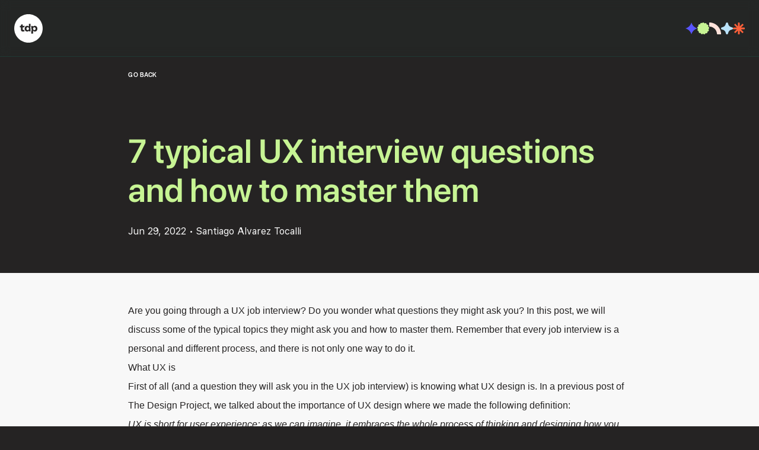

--- FILE ---
content_type: text/html; charset=utf-8
request_url: https://designproject.io/blog/ux-interview-questions/
body_size: 38745
content:
<!DOCTYPE html><html lang="en"><head><meta charSet="utf-8"/><meta name="viewport" content="width=device-width"/><title>7 typical UX interview questions and how to master them - TDP</title><meta name="description" content="Are you going through a UX job interview? Do you wonder what questions they
might ask you? In this post, we will discuss some of the typical topics they
might ask you and how to master them. Remember that every job interview is a
personal and different process, and there is not only one way to do it.


What UX is
First of all (and a question they will ask you in the UX job interview) is
knowing what UX design is. In a previous post of The Design Project, we talked
about the importance of UX desi"/><meta property="og:type" content="website"/><meta property="og:url" content="https://designproject.io/blog/ux-interview-questions/"/><meta property="og:title" content="7 typical UX interview questions and how to master them - TDP"/><meta property="og:description" content="Are you going through a UX job interview? Do you wonder what questions they
might ask you? In this post, we will discuss some of the typical topics they
might ask you and how to master them. Remember that every job interview is a
personal and different process, and there is not only one way to do it.


What UX is
First of all (and a question they will ask you in the UX job interview) is
knowing what UX design is. In a previous post of The Design Project, we talked
about the importance of UX desi"/><meta property="og:image" content="https://s3-us-east-2.amazonaws.com/designproject-ghost/2022/08/7-typical-UX-interview-questions-and-how-to-master-them.png"/><meta property="twitter:card" content="summary_large_image"/><meta property="twitter:url" content="https://designproject.io/blog/ux-interview-questions/"/><meta property="twitter:title" content="7 typical UX interview questions and how to master them - TDP"/><meta property="twitter:description" content="Are you going through a UX job interview? Do you wonder what questions they
might ask you? In this post, we will discuss some of the typical topics they
might ask you and how to master them. Remember that every job interview is a
personal and different process, and there is not only one way to do it.


What UX is
First of all (and a question they will ask you in the UX job interview) is
knowing what UX design is. In a previous post of The Design Project, we talked
about the importance of UX desi"/><meta property="twitter:image" content="https://s3-us-east-2.amazonaws.com/designproject-ghost/2022/08/7-typical-UX-interview-questions-and-how-to-master-them.png"/><link rel="canonical" href="https://designproject.io/blog/ux-interview-questions/"/><meta name="next-head-count" content="15"/><link rel="stylesheet" type="text/css" href="https://unpkg.com/@phosphor-icons/web@2.0.3/src/bold/style.css"/><link rel="stylesheet" type="text/css" href="https://unpkg.com/@phosphor-icons/web@2.0.3/src/fill/style.css"/><link rel="apple-touch-icon" sizes="180x180" href="/apple-touch-icon.png"/><link rel="icon" type="image/png" sizes="32x32" href="/favicon-32x32.png"/><link rel="icon" type="image/png" sizes="16x16" href="/favicon-16x16.png"/><link rel="manifest" href="/site.webmanifest"/><link rel="preconnect" href="https://use.typekit.net" crossorigin /><link rel="preload" href="/_next/static/css/881b18a1fd20acab.css" as="style"/><link rel="stylesheet" href="/_next/static/css/881b18a1fd20acab.css" data-n-g=""/><noscript data-n-css=""></noscript><script defer="" nomodule="" src="/_next/static/chunks/polyfills-c67a75d1b6f99dc8.js"></script><script src="/_next/static/chunks/webpack-1aa212d229b9e190.js" defer=""></script><script src="/_next/static/chunks/framework-314c182fa7e2bf37.js" defer=""></script><script src="/_next/static/chunks/main-1d7d47ce26a41c40.js" defer=""></script><script src="/_next/static/chunks/pages/_app-673a0af8074056da.js" defer=""></script><script src="/_next/static/chunks/94726e6d-cbaa00c2815487ed.js" defer=""></script><script src="/_next/static/chunks/e8ab3f79-90f6b29bdafcb406.js" defer=""></script><script src="/_next/static/chunks/6026-4f7a90e7171b1e6f.js" defer=""></script><script src="/_next/static/chunks/990-3c06b20357de035e.js" defer=""></script><script src="/_next/static/chunks/2827-89ed2edc89dc1312.js" defer=""></script><script src="/_next/static/chunks/759-892e74ef83c83c1f.js" defer=""></script><script src="/_next/static/chunks/8987-f0a65a76f61e43f6.js" defer=""></script><script src="/_next/static/chunks/pages/blog/%5Bslug%5D-f5941894507b4979.js" defer=""></script><script src="/_next/static/uNT35c_C3FRYjimsCT3aW/_buildManifest.js" defer=""></script><script src="/_next/static/uNT35c_C3FRYjimsCT3aW/_ssgManifest.js" defer=""></script><style id="__jsx-33e8652b19d38c65">nav.jsx-33e8652b19d38c65{background:rgba(31,57,52,.16)}</style><style data-href="https://use.typekit.net/nvt3ckp.css">@import url("https://p.typekit.net/p.css?s=1&k=nvt3ckp&ht=tk&f=26053.26062.28701.28702.28706.28710.28718.28721.34661.34662.34663.34664.34665.34666.34667.34668.34669.34670.34679.34680.34681.34682.34683.34684.34685.34686.34693.34694.34695.34696.34697.34698.34699.34700.34701.34702.49450.49454.51210.51213.51827.52124.52125&a=159359874&app=typekit&e=css");@font-face{font-family:"acumin-pro";src:url("https://use.typekit.net/af/df6585/00000000000000007735d404/31/l?primer=7cdcb44be4a7db8877ffa5c0007b8dd865b3bbc383831fe2ea177f62257a9191&fvd=n7&v=3") format("woff2"),url("https://use.typekit.net/af/df6585/00000000000000007735d404/31/d?primer=7cdcb44be4a7db8877ffa5c0007b8dd865b3bbc383831fe2ea177f62257a9191&fvd=n7&v=3") format("woff"),url("https://use.typekit.net/af/df6585/00000000000000007735d404/31/a?primer=7cdcb44be4a7db8877ffa5c0007b8dd865b3bbc383831fe2ea177f62257a9191&fvd=n7&v=3") format("opentype");font-display:auto;font-style:normal;font-weight:700;font-stretch:normal}@font-face{font-family:"acumin-pro";src:url("https://use.typekit.net/af/7cfafa/00000000000000007735d431/31/l?primer=7cdcb44be4a7db8877ffa5c0007b8dd865b3bbc383831fe2ea177f62257a9191&fvd=n4&v=3") format("woff2"),url("https://use.typekit.net/af/7cfafa/00000000000000007735d431/31/d?primer=7cdcb44be4a7db8877ffa5c0007b8dd865b3bbc383831fe2ea177f62257a9191&fvd=n4&v=3") format("woff"),url("https://use.typekit.net/af/7cfafa/00000000000000007735d431/31/a?primer=7cdcb44be4a7db8877ffa5c0007b8dd865b3bbc383831fe2ea177f62257a9191&fvd=n4&v=3") format("opentype");font-display:auto;font-style:normal;font-weight:400;font-stretch:normal}@font-face{font-family:"vista-sans-narrow";src:url("https://use.typekit.net/af/212206/00000000000000007735d340/31/l?primer=7cdcb44be4a7db8877ffa5c0007b8dd865b3bbc383831fe2ea177f62257a9191&fvd=n7&v=3") format("woff2"),url("https://use.typekit.net/af/212206/00000000000000007735d340/31/d?primer=7cdcb44be4a7db8877ffa5c0007b8dd865b3bbc383831fe2ea177f62257a9191&fvd=n7&v=3") format("woff"),url("https://use.typekit.net/af/212206/00000000000000007735d340/31/a?primer=7cdcb44be4a7db8877ffa5c0007b8dd865b3bbc383831fe2ea177f62257a9191&fvd=n7&v=3") format("opentype");font-display:auto;font-style:normal;font-weight:700;font-stretch:normal}@font-face{font-family:"vista-sans-narrow";src:url("https://use.typekit.net/af/a0029b/00000000000000007735d347/31/l?primer=7cdcb44be4a7db8877ffa5c0007b8dd865b3bbc383831fe2ea177f62257a9191&fvd=n4&v=3") format("woff2"),url("https://use.typekit.net/af/a0029b/00000000000000007735d347/31/d?primer=7cdcb44be4a7db8877ffa5c0007b8dd865b3bbc383831fe2ea177f62257a9191&fvd=n4&v=3") format("woff"),url("https://use.typekit.net/af/a0029b/00000000000000007735d347/31/a?primer=7cdcb44be4a7db8877ffa5c0007b8dd865b3bbc383831fe2ea177f62257a9191&fvd=n4&v=3") format("opentype");font-display:auto;font-style:normal;font-weight:400;font-stretch:normal}@font-face{font-family:"vista-sans-narrow";src:url("https://use.typekit.net/af/905f56/00000000000000007735d364/31/l?primer=7cdcb44be4a7db8877ffa5c0007b8dd865b3bbc383831fe2ea177f62257a9191&fvd=i4&v=3") format("woff2"),url("https://use.typekit.net/af/905f56/00000000000000007735d364/31/d?primer=7cdcb44be4a7db8877ffa5c0007b8dd865b3bbc383831fe2ea177f62257a9191&fvd=i4&v=3") format("woff"),url("https://use.typekit.net/af/905f56/00000000000000007735d364/31/a?primer=7cdcb44be4a7db8877ffa5c0007b8dd865b3bbc383831fe2ea177f62257a9191&fvd=i4&v=3") format("opentype");font-display:auto;font-style:italic;font-weight:400;font-stretch:normal}@font-face{font-family:"vista-sans-narrow";src:url("https://use.typekit.net/af/2b4c09/00000000000000007735d36e/31/l?primer=7cdcb44be4a7db8877ffa5c0007b8dd865b3bbc383831fe2ea177f62257a9191&fvd=i7&v=3") format("woff2"),url("https://use.typekit.net/af/2b4c09/00000000000000007735d36e/31/d?primer=7cdcb44be4a7db8877ffa5c0007b8dd865b3bbc383831fe2ea177f62257a9191&fvd=i7&v=3") format("woff"),url("https://use.typekit.net/af/2b4c09/00000000000000007735d36e/31/a?primer=7cdcb44be4a7db8877ffa5c0007b8dd865b3bbc383831fe2ea177f62257a9191&fvd=i7&v=3") format("opentype");font-display:auto;font-style:italic;font-weight:700;font-stretch:normal}@font-face{font-family:"vista-sans";src:url("https://use.typekit.net/af/2fc23f/00000000000000007735d35c/31/l?primer=7cdcb44be4a7db8877ffa5c0007b8dd865b3bbc383831fe2ea177f62257a9191&fvd=n7&v=3") format("woff2"),url("https://use.typekit.net/af/2fc23f/00000000000000007735d35c/31/d?primer=7cdcb44be4a7db8877ffa5c0007b8dd865b3bbc383831fe2ea177f62257a9191&fvd=n7&v=3") format("woff"),url("https://use.typekit.net/af/2fc23f/00000000000000007735d35c/31/a?primer=7cdcb44be4a7db8877ffa5c0007b8dd865b3bbc383831fe2ea177f62257a9191&fvd=n7&v=3") format("opentype");font-display:auto;font-style:normal;font-weight:700;font-stretch:normal}@font-face{font-family:"vista-sans";src:url("https://use.typekit.net/af/4f95c1/00000000000000007735d369/31/l?primer=7cdcb44be4a7db8877ffa5c0007b8dd865b3bbc383831fe2ea177f62257a9191&fvd=i7&v=3") format("woff2"),url("https://use.typekit.net/af/4f95c1/00000000000000007735d369/31/d?primer=7cdcb44be4a7db8877ffa5c0007b8dd865b3bbc383831fe2ea177f62257a9191&fvd=i7&v=3") format("woff"),url("https://use.typekit.net/af/4f95c1/00000000000000007735d369/31/a?primer=7cdcb44be4a7db8877ffa5c0007b8dd865b3bbc383831fe2ea177f62257a9191&fvd=i7&v=3") format("opentype");font-display:auto;font-style:italic;font-weight:700;font-stretch:normal}@font-face{font-family:"halyard-display";src:url("https://use.typekit.net/af/11692e/0000000000000000775abe52/31/l?primer=7cdcb44be4a7db8877ffa5c0007b8dd865b3bbc383831fe2ea177f62257a9191&fvd=n3&v=3") format("woff2"),url("https://use.typekit.net/af/11692e/0000000000000000775abe52/31/d?primer=7cdcb44be4a7db8877ffa5c0007b8dd865b3bbc383831fe2ea177f62257a9191&fvd=n3&v=3") format("woff"),url("https://use.typekit.net/af/11692e/0000000000000000775abe52/31/a?primer=7cdcb44be4a7db8877ffa5c0007b8dd865b3bbc383831fe2ea177f62257a9191&fvd=n3&v=3") format("opentype");font-display:auto;font-style:normal;font-weight:300;font-stretch:normal}@font-face{font-family:"halyard-display";src:url("https://use.typekit.net/af/e5c8da/0000000000000000775abe4c/31/l?primer=7cdcb44be4a7db8877ffa5c0007b8dd865b3bbc383831fe2ea177f62257a9191&fvd=i3&v=3") format("woff2"),url("https://use.typekit.net/af/e5c8da/0000000000000000775abe4c/31/d?primer=7cdcb44be4a7db8877ffa5c0007b8dd865b3bbc383831fe2ea177f62257a9191&fvd=i3&v=3") format("woff"),url("https://use.typekit.net/af/e5c8da/0000000000000000775abe4c/31/a?primer=7cdcb44be4a7db8877ffa5c0007b8dd865b3bbc383831fe2ea177f62257a9191&fvd=i3&v=3") format("opentype");font-display:auto;font-style:italic;font-weight:300;font-stretch:normal}@font-face{font-family:"halyard-display";src:url("https://use.typekit.net/af/063f45/0000000000000000775abe48/31/l?primer=7cdcb44be4a7db8877ffa5c0007b8dd865b3bbc383831fe2ea177f62257a9191&fvd=i4&v=3") format("woff2"),url("https://use.typekit.net/af/063f45/0000000000000000775abe48/31/d?primer=7cdcb44be4a7db8877ffa5c0007b8dd865b3bbc383831fe2ea177f62257a9191&fvd=i4&v=3") format("woff"),url("https://use.typekit.net/af/063f45/0000000000000000775abe48/31/a?primer=7cdcb44be4a7db8877ffa5c0007b8dd865b3bbc383831fe2ea177f62257a9191&fvd=i4&v=3") format("opentype");font-display:auto;font-style:italic;font-weight:400;font-stretch:normal}@font-face{font-family:"halyard-display";src:url("https://use.typekit.net/af/034f95/0000000000000000775abe43/31/l?primer=7cdcb44be4a7db8877ffa5c0007b8dd865b3bbc383831fe2ea177f62257a9191&fvd=n4&v=3") format("woff2"),url("https://use.typekit.net/af/034f95/0000000000000000775abe43/31/d?primer=7cdcb44be4a7db8877ffa5c0007b8dd865b3bbc383831fe2ea177f62257a9191&fvd=n4&v=3") format("woff"),url("https://use.typekit.net/af/034f95/0000000000000000775abe43/31/a?primer=7cdcb44be4a7db8877ffa5c0007b8dd865b3bbc383831fe2ea177f62257a9191&fvd=n4&v=3") format("opentype");font-display:auto;font-style:normal;font-weight:400;font-stretch:normal}@font-face{font-family:"halyard-display";src:url("https://use.typekit.net/af/0594c7/0000000000000000775abe46/31/l?primer=7cdcb44be4a7db8877ffa5c0007b8dd865b3bbc383831fe2ea177f62257a9191&fvd=i5&v=3") format("woff2"),url("https://use.typekit.net/af/0594c7/0000000000000000775abe46/31/d?primer=7cdcb44be4a7db8877ffa5c0007b8dd865b3bbc383831fe2ea177f62257a9191&fvd=i5&v=3") format("woff"),url("https://use.typekit.net/af/0594c7/0000000000000000775abe46/31/a?primer=7cdcb44be4a7db8877ffa5c0007b8dd865b3bbc383831fe2ea177f62257a9191&fvd=i5&v=3") format("opentype");font-display:auto;font-style:italic;font-weight:500;font-stretch:normal}@font-face{font-family:"halyard-display";src:url("https://use.typekit.net/af/808158/0000000000000000775abe4e/31/l?primer=7cdcb44be4a7db8877ffa5c0007b8dd865b3bbc383831fe2ea177f62257a9191&fvd=n5&v=3") format("woff2"),url("https://use.typekit.net/af/808158/0000000000000000775abe4e/31/d?primer=7cdcb44be4a7db8877ffa5c0007b8dd865b3bbc383831fe2ea177f62257a9191&fvd=n5&v=3") format("woff"),url("https://use.typekit.net/af/808158/0000000000000000775abe4e/31/a?primer=7cdcb44be4a7db8877ffa5c0007b8dd865b3bbc383831fe2ea177f62257a9191&fvd=n5&v=3") format("opentype");font-display:auto;font-style:normal;font-weight:500;font-stretch:normal}@font-face{font-family:"halyard-display";src:url("https://use.typekit.net/af/a883c0/0000000000000000775abe51/31/l?primer=7cdcb44be4a7db8877ffa5c0007b8dd865b3bbc383831fe2ea177f62257a9191&fvd=i6&v=3") format("woff2"),url("https://use.typekit.net/af/a883c0/0000000000000000775abe51/31/d?primer=7cdcb44be4a7db8877ffa5c0007b8dd865b3bbc383831fe2ea177f62257a9191&fvd=i6&v=3") format("woff"),url("https://use.typekit.net/af/a883c0/0000000000000000775abe51/31/a?primer=7cdcb44be4a7db8877ffa5c0007b8dd865b3bbc383831fe2ea177f62257a9191&fvd=i6&v=3") format("opentype");font-display:auto;font-style:italic;font-weight:600;font-stretch:normal}@font-face{font-family:"halyard-display";src:url("https://use.typekit.net/af/dcd499/0000000000000000775abe4f/31/l?primer=7cdcb44be4a7db8877ffa5c0007b8dd865b3bbc383831fe2ea177f62257a9191&fvd=n6&v=3") format("woff2"),url("https://use.typekit.net/af/dcd499/0000000000000000775abe4f/31/d?primer=7cdcb44be4a7db8877ffa5c0007b8dd865b3bbc383831fe2ea177f62257a9191&fvd=n6&v=3") format("woff"),url("https://use.typekit.net/af/dcd499/0000000000000000775abe4f/31/a?primer=7cdcb44be4a7db8877ffa5c0007b8dd865b3bbc383831fe2ea177f62257a9191&fvd=n6&v=3") format("opentype");font-display:auto;font-style:normal;font-weight:600;font-stretch:normal}@font-face{font-family:"halyard-display";src:url("https://use.typekit.net/af/17b27e/0000000000000000775abe4b/31/l?primer=7cdcb44be4a7db8877ffa5c0007b8dd865b3bbc383831fe2ea177f62257a9191&fvd=n7&v=3") format("woff2"),url("https://use.typekit.net/af/17b27e/0000000000000000775abe4b/31/d?primer=7cdcb44be4a7db8877ffa5c0007b8dd865b3bbc383831fe2ea177f62257a9191&fvd=n7&v=3") format("woff"),url("https://use.typekit.net/af/17b27e/0000000000000000775abe4b/31/a?primer=7cdcb44be4a7db8877ffa5c0007b8dd865b3bbc383831fe2ea177f62257a9191&fvd=n7&v=3") format("opentype");font-display:auto;font-style:normal;font-weight:700;font-stretch:normal}@font-face{font-family:"halyard-display";src:url("https://use.typekit.net/af/50a3bf/0000000000000000775abe44/31/l?primer=7cdcb44be4a7db8877ffa5c0007b8dd865b3bbc383831fe2ea177f62257a9191&fvd=i7&v=3") format("woff2"),url("https://use.typekit.net/af/50a3bf/0000000000000000775abe44/31/d?primer=7cdcb44be4a7db8877ffa5c0007b8dd865b3bbc383831fe2ea177f62257a9191&fvd=i7&v=3") format("woff"),url("https://use.typekit.net/af/50a3bf/0000000000000000775abe44/31/a?primer=7cdcb44be4a7db8877ffa5c0007b8dd865b3bbc383831fe2ea177f62257a9191&fvd=i7&v=3") format("opentype");font-display:auto;font-style:italic;font-weight:700;font-stretch:normal}@font-face{font-family:"halyard-micro";src:url("https://use.typekit.net/af/6bbd83/0000000000000000775abe30/31/l?primer=7cdcb44be4a7db8877ffa5c0007b8dd865b3bbc383831fe2ea177f62257a9191&fvd=n4&v=3") format("woff2"),url("https://use.typekit.net/af/6bbd83/0000000000000000775abe30/31/d?primer=7cdcb44be4a7db8877ffa5c0007b8dd865b3bbc383831fe2ea177f62257a9191&fvd=n4&v=3") format("woff"),url("https://use.typekit.net/af/6bbd83/0000000000000000775abe30/31/a?primer=7cdcb44be4a7db8877ffa5c0007b8dd865b3bbc383831fe2ea177f62257a9191&fvd=n4&v=3") format("opentype");font-display:auto;font-style:normal;font-weight:400;font-stretch:normal}@font-face{font-family:"halyard-micro";src:url("https://use.typekit.net/af/6cc14e/0000000000000000775abe3f/31/l?primer=7cdcb44be4a7db8877ffa5c0007b8dd865b3bbc383831fe2ea177f62257a9191&fvd=i4&v=3") format("woff2"),url("https://use.typekit.net/af/6cc14e/0000000000000000775abe3f/31/d?primer=7cdcb44be4a7db8877ffa5c0007b8dd865b3bbc383831fe2ea177f62257a9191&fvd=i4&v=3") format("woff"),url("https://use.typekit.net/af/6cc14e/0000000000000000775abe3f/31/a?primer=7cdcb44be4a7db8877ffa5c0007b8dd865b3bbc383831fe2ea177f62257a9191&fvd=i4&v=3") format("opentype");font-display:auto;font-style:italic;font-weight:400;font-stretch:normal}@font-face{font-family:"halyard-micro";src:url("https://use.typekit.net/af/f76266/0000000000000000775abe33/31/l?primer=7cdcb44be4a7db8877ffa5c0007b8dd865b3bbc383831fe2ea177f62257a9191&fvd=i5&v=3") format("woff2"),url("https://use.typekit.net/af/f76266/0000000000000000775abe33/31/d?primer=7cdcb44be4a7db8877ffa5c0007b8dd865b3bbc383831fe2ea177f62257a9191&fvd=i5&v=3") format("woff"),url("https://use.typekit.net/af/f76266/0000000000000000775abe33/31/a?primer=7cdcb44be4a7db8877ffa5c0007b8dd865b3bbc383831fe2ea177f62257a9191&fvd=i5&v=3") format("opentype");font-display:auto;font-style:italic;font-weight:500;font-stretch:normal}@font-face{font-family:"halyard-micro";src:url("https://use.typekit.net/af/f19a54/0000000000000000775abe3c/31/l?primer=7cdcb44be4a7db8877ffa5c0007b8dd865b3bbc383831fe2ea177f62257a9191&fvd=n5&v=3") format("woff2"),url("https://use.typekit.net/af/f19a54/0000000000000000775abe3c/31/d?primer=7cdcb44be4a7db8877ffa5c0007b8dd865b3bbc383831fe2ea177f62257a9191&fvd=n5&v=3") format("woff"),url("https://use.typekit.net/af/f19a54/0000000000000000775abe3c/31/a?primer=7cdcb44be4a7db8877ffa5c0007b8dd865b3bbc383831fe2ea177f62257a9191&fvd=n5&v=3") format("opentype");font-display:auto;font-style:normal;font-weight:500;font-stretch:normal}@font-face{font-family:"halyard-micro";src:url("https://use.typekit.net/af/f5eb72/0000000000000000775abe3e/31/l?primer=7cdcb44be4a7db8877ffa5c0007b8dd865b3bbc383831fe2ea177f62257a9191&fvd=n6&v=3") format("woff2"),url("https://use.typekit.net/af/f5eb72/0000000000000000775abe3e/31/d?primer=7cdcb44be4a7db8877ffa5c0007b8dd865b3bbc383831fe2ea177f62257a9191&fvd=n6&v=3") format("woff"),url("https://use.typekit.net/af/f5eb72/0000000000000000775abe3e/31/a?primer=7cdcb44be4a7db8877ffa5c0007b8dd865b3bbc383831fe2ea177f62257a9191&fvd=n6&v=3") format("opentype");font-display:auto;font-style:normal;font-weight:600;font-stretch:normal}@font-face{font-family:"halyard-micro";src:url("https://use.typekit.net/af/0b2720/0000000000000000775abe31/31/l?primer=7cdcb44be4a7db8877ffa5c0007b8dd865b3bbc383831fe2ea177f62257a9191&fvd=i6&v=3") format("woff2"),url("https://use.typekit.net/af/0b2720/0000000000000000775abe31/31/d?primer=7cdcb44be4a7db8877ffa5c0007b8dd865b3bbc383831fe2ea177f62257a9191&fvd=i6&v=3") format("woff"),url("https://use.typekit.net/af/0b2720/0000000000000000775abe31/31/a?primer=7cdcb44be4a7db8877ffa5c0007b8dd865b3bbc383831fe2ea177f62257a9191&fvd=i6&v=3") format("opentype");font-display:auto;font-style:italic;font-weight:600;font-stretch:normal}@font-face{font-family:"halyard-micro";src:url("https://use.typekit.net/af/263192/0000000000000000775abe39/31/l?primer=7cdcb44be4a7db8877ffa5c0007b8dd865b3bbc383831fe2ea177f62257a9191&fvd=i7&v=3") format("woff2"),url("https://use.typekit.net/af/263192/0000000000000000775abe39/31/d?primer=7cdcb44be4a7db8877ffa5c0007b8dd865b3bbc383831fe2ea177f62257a9191&fvd=i7&v=3") format("woff"),url("https://use.typekit.net/af/263192/0000000000000000775abe39/31/a?primer=7cdcb44be4a7db8877ffa5c0007b8dd865b3bbc383831fe2ea177f62257a9191&fvd=i7&v=3") format("opentype");font-display:auto;font-style:italic;font-weight:700;font-stretch:normal}@font-face{font-family:"halyard-micro";src:url("https://use.typekit.net/af/462670/0000000000000000775abe38/31/l?primer=7cdcb44be4a7db8877ffa5c0007b8dd865b3bbc383831fe2ea177f62257a9191&fvd=n7&v=3") format("woff2"),url("https://use.typekit.net/af/462670/0000000000000000775abe38/31/d?primer=7cdcb44be4a7db8877ffa5c0007b8dd865b3bbc383831fe2ea177f62257a9191&fvd=n7&v=3") format("woff"),url("https://use.typekit.net/af/462670/0000000000000000775abe38/31/a?primer=7cdcb44be4a7db8877ffa5c0007b8dd865b3bbc383831fe2ea177f62257a9191&fvd=n7&v=3") format("opentype");font-display:auto;font-style:normal;font-weight:700;font-stretch:normal}@font-face{font-family:"halyard-text";src:url("https://use.typekit.net/af/d416f9/0000000000000000775abe7b/31/l?primer=7cdcb44be4a7db8877ffa5c0007b8dd865b3bbc383831fe2ea177f62257a9191&fvd=n3&v=3") format("woff2"),url("https://use.typekit.net/af/d416f9/0000000000000000775abe7b/31/d?primer=7cdcb44be4a7db8877ffa5c0007b8dd865b3bbc383831fe2ea177f62257a9191&fvd=n3&v=3") format("woff"),url("https://use.typekit.net/af/d416f9/0000000000000000775abe7b/31/a?primer=7cdcb44be4a7db8877ffa5c0007b8dd865b3bbc383831fe2ea177f62257a9191&fvd=n3&v=3") format("opentype");font-display:auto;font-style:normal;font-weight:300;font-stretch:normal}@font-face{font-family:"halyard-text";src:url("https://use.typekit.net/af/048ba7/0000000000000000775abe7e/31/l?primer=7cdcb44be4a7db8877ffa5c0007b8dd865b3bbc383831fe2ea177f62257a9191&fvd=i3&v=3") format("woff2"),url("https://use.typekit.net/af/048ba7/0000000000000000775abe7e/31/d?primer=7cdcb44be4a7db8877ffa5c0007b8dd865b3bbc383831fe2ea177f62257a9191&fvd=i3&v=3") format("woff"),url("https://use.typekit.net/af/048ba7/0000000000000000775abe7e/31/a?primer=7cdcb44be4a7db8877ffa5c0007b8dd865b3bbc383831fe2ea177f62257a9191&fvd=i3&v=3") format("opentype");font-display:auto;font-style:italic;font-weight:300;font-stretch:normal}@font-face{font-family:"halyard-text";src:url("https://use.typekit.net/af/0c3d42/0000000000000000775abe7a/31/l?primer=7cdcb44be4a7db8877ffa5c0007b8dd865b3bbc383831fe2ea177f62257a9191&fvd=n4&v=3") format("woff2"),url("https://use.typekit.net/af/0c3d42/0000000000000000775abe7a/31/d?primer=7cdcb44be4a7db8877ffa5c0007b8dd865b3bbc383831fe2ea177f62257a9191&fvd=n4&v=3") format("woff"),url("https://use.typekit.net/af/0c3d42/0000000000000000775abe7a/31/a?primer=7cdcb44be4a7db8877ffa5c0007b8dd865b3bbc383831fe2ea177f62257a9191&fvd=n4&v=3") format("opentype");font-display:auto;font-style:normal;font-weight:400;font-stretch:normal}@font-face{font-family:"halyard-text";src:url("https://use.typekit.net/af/2f2f13/0000000000000000775abe82/31/l?primer=7cdcb44be4a7db8877ffa5c0007b8dd865b3bbc383831fe2ea177f62257a9191&fvd=i4&v=3") format("woff2"),url("https://use.typekit.net/af/2f2f13/0000000000000000775abe82/31/d?primer=7cdcb44be4a7db8877ffa5c0007b8dd865b3bbc383831fe2ea177f62257a9191&fvd=i4&v=3") format("woff"),url("https://use.typekit.net/af/2f2f13/0000000000000000775abe82/31/a?primer=7cdcb44be4a7db8877ffa5c0007b8dd865b3bbc383831fe2ea177f62257a9191&fvd=i4&v=3") format("opentype");font-display:auto;font-style:italic;font-weight:400;font-stretch:normal}@font-face{font-family:"halyard-text";src:url("https://use.typekit.net/af/ee3e14/0000000000000000775abe76/31/l?primer=7cdcb44be4a7db8877ffa5c0007b8dd865b3bbc383831fe2ea177f62257a9191&fvd=n5&v=3") format("woff2"),url("https://use.typekit.net/af/ee3e14/0000000000000000775abe76/31/d?primer=7cdcb44be4a7db8877ffa5c0007b8dd865b3bbc383831fe2ea177f62257a9191&fvd=n5&v=3") format("woff"),url("https://use.typekit.net/af/ee3e14/0000000000000000775abe76/31/a?primer=7cdcb44be4a7db8877ffa5c0007b8dd865b3bbc383831fe2ea177f62257a9191&fvd=n5&v=3") format("opentype");font-display:auto;font-style:normal;font-weight:500;font-stretch:normal}@font-face{font-family:"halyard-text";src:url("https://use.typekit.net/af/bda747/0000000000000000775abe80/31/l?primer=7cdcb44be4a7db8877ffa5c0007b8dd865b3bbc383831fe2ea177f62257a9191&fvd=i5&v=3") format("woff2"),url("https://use.typekit.net/af/bda747/0000000000000000775abe80/31/d?primer=7cdcb44be4a7db8877ffa5c0007b8dd865b3bbc383831fe2ea177f62257a9191&fvd=i5&v=3") format("woff"),url("https://use.typekit.net/af/bda747/0000000000000000775abe80/31/a?primer=7cdcb44be4a7db8877ffa5c0007b8dd865b3bbc383831fe2ea177f62257a9191&fvd=i5&v=3") format("opentype");font-display:auto;font-style:italic;font-weight:500;font-stretch:normal}@font-face{font-family:"halyard-text";src:url("https://use.typekit.net/af/df53af/0000000000000000775abe7d/31/l?primer=7cdcb44be4a7db8877ffa5c0007b8dd865b3bbc383831fe2ea177f62257a9191&fvd=i6&v=3") format("woff2"),url("https://use.typekit.net/af/df53af/0000000000000000775abe7d/31/d?primer=7cdcb44be4a7db8877ffa5c0007b8dd865b3bbc383831fe2ea177f62257a9191&fvd=i6&v=3") format("woff"),url("https://use.typekit.net/af/df53af/0000000000000000775abe7d/31/a?primer=7cdcb44be4a7db8877ffa5c0007b8dd865b3bbc383831fe2ea177f62257a9191&fvd=i6&v=3") format("opentype");font-display:auto;font-style:italic;font-weight:600;font-stretch:normal}@font-face{font-family:"halyard-text";src:url("https://use.typekit.net/af/67de15/0000000000000000775abe85/31/l?primer=7cdcb44be4a7db8877ffa5c0007b8dd865b3bbc383831fe2ea177f62257a9191&fvd=n6&v=3") format("woff2"),url("https://use.typekit.net/af/67de15/0000000000000000775abe85/31/d?primer=7cdcb44be4a7db8877ffa5c0007b8dd865b3bbc383831fe2ea177f62257a9191&fvd=n6&v=3") format("woff"),url("https://use.typekit.net/af/67de15/0000000000000000775abe85/31/a?primer=7cdcb44be4a7db8877ffa5c0007b8dd865b3bbc383831fe2ea177f62257a9191&fvd=n6&v=3") format("opentype");font-display:auto;font-style:normal;font-weight:600;font-stretch:normal}@font-face{font-family:"halyard-text";src:url("https://use.typekit.net/af/e459b7/0000000000000000775abe78/31/l?primer=7cdcb44be4a7db8877ffa5c0007b8dd865b3bbc383831fe2ea177f62257a9191&fvd=n7&v=3") format("woff2"),url("https://use.typekit.net/af/e459b7/0000000000000000775abe78/31/d?primer=7cdcb44be4a7db8877ffa5c0007b8dd865b3bbc383831fe2ea177f62257a9191&fvd=n7&v=3") format("woff"),url("https://use.typekit.net/af/e459b7/0000000000000000775abe78/31/a?primer=7cdcb44be4a7db8877ffa5c0007b8dd865b3bbc383831fe2ea177f62257a9191&fvd=n7&v=3") format("opentype");font-display:auto;font-style:normal;font-weight:700;font-stretch:normal}@font-face{font-family:"halyard-text";src:url("https://use.typekit.net/af/30719f/0000000000000000775abe81/31/l?primer=7cdcb44be4a7db8877ffa5c0007b8dd865b3bbc383831fe2ea177f62257a9191&fvd=i7&v=3") format("woff2"),url("https://use.typekit.net/af/30719f/0000000000000000775abe81/31/d?primer=7cdcb44be4a7db8877ffa5c0007b8dd865b3bbc383831fe2ea177f62257a9191&fvd=i7&v=3") format("woff"),url("https://use.typekit.net/af/30719f/0000000000000000775abe81/31/a?primer=7cdcb44be4a7db8877ffa5c0007b8dd865b3bbc383831fe2ea177f62257a9191&fvd=i7&v=3") format("opentype");font-display:auto;font-style:italic;font-weight:700;font-stretch:normal}@font-face{font-family:"quincy-cf";src:url("https://use.typekit.net/af/dc293e/00000000000000007735fcf3/31/l?primer=7cdcb44be4a7db8877ffa5c0007b8dd865b3bbc383831fe2ea177f62257a9191&fvd=n7&v=3") format("woff2"),url("https://use.typekit.net/af/dc293e/00000000000000007735fcf3/31/d?primer=7cdcb44be4a7db8877ffa5c0007b8dd865b3bbc383831fe2ea177f62257a9191&fvd=n7&v=3") format("woff"),url("https://use.typekit.net/af/dc293e/00000000000000007735fcf3/31/a?primer=7cdcb44be4a7db8877ffa5c0007b8dd865b3bbc383831fe2ea177f62257a9191&fvd=n7&v=3") format("opentype");font-display:auto;font-style:normal;font-weight:700;font-stretch:normal}@font-face{font-family:"quincy-cf";src:url("https://use.typekit.net/af/59ff76/00000000000000007735fcfa/31/l?primer=7cdcb44be4a7db8877ffa5c0007b8dd865b3bbc383831fe2ea177f62257a9191&fvd=n4&v=3") format("woff2"),url("https://use.typekit.net/af/59ff76/00000000000000007735fcfa/31/d?primer=7cdcb44be4a7db8877ffa5c0007b8dd865b3bbc383831fe2ea177f62257a9191&fvd=n4&v=3") format("woff"),url("https://use.typekit.net/af/59ff76/00000000000000007735fcfa/31/a?primer=7cdcb44be4a7db8877ffa5c0007b8dd865b3bbc383831fe2ea177f62257a9191&fvd=n4&v=3") format("opentype");font-display:auto;font-style:normal;font-weight:400;font-stretch:normal}@font-face{font-family:"quincy-cf";src:url("https://use.typekit.net/af/e83e03/00000000000000007736879f/31/l?primer=7cdcb44be4a7db8877ffa5c0007b8dd865b3bbc383831fe2ea177f62257a9191&fvd=i4&v=3") format("woff2"),url("https://use.typekit.net/af/e83e03/00000000000000007736879f/31/d?primer=7cdcb44be4a7db8877ffa5c0007b8dd865b3bbc383831fe2ea177f62257a9191&fvd=i4&v=3") format("woff"),url("https://use.typekit.net/af/e83e03/00000000000000007736879f/31/a?primer=7cdcb44be4a7db8877ffa5c0007b8dd865b3bbc383831fe2ea177f62257a9191&fvd=i4&v=3") format("opentype");font-display:auto;font-style:italic;font-weight:400;font-stretch:normal}@font-face{font-family:"quincy-cf";src:url("https://use.typekit.net/af/a0f71d/00000000000000007736879b/31/l?primer=7cdcb44be4a7db8877ffa5c0007b8dd865b3bbc383831fe2ea177f62257a9191&fvd=i7&v=3") format("woff2"),url("https://use.typekit.net/af/a0f71d/00000000000000007736879b/31/d?primer=7cdcb44be4a7db8877ffa5c0007b8dd865b3bbc383831fe2ea177f62257a9191&fvd=i7&v=3") format("woff"),url("https://use.typekit.net/af/a0f71d/00000000000000007736879b/31/a?primer=7cdcb44be4a7db8877ffa5c0007b8dd865b3bbc383831fe2ea177f62257a9191&fvd=i7&v=3") format("opentype");font-display:auto;font-style:italic;font-weight:700;font-stretch:normal}@font-face{font-family:"gelica";src:url("https://use.typekit.net/af/07719c/0000000000000000774ba065/31/l?primer=7cdcb44be4a7db8877ffa5c0007b8dd865b3bbc383831fe2ea177f62257a9191&fvd=i4&v=3") format("woff2"),url("https://use.typekit.net/af/07719c/0000000000000000774ba065/31/d?primer=7cdcb44be4a7db8877ffa5c0007b8dd865b3bbc383831fe2ea177f62257a9191&fvd=i4&v=3") format("woff"),url("https://use.typekit.net/af/07719c/0000000000000000774ba065/31/a?primer=7cdcb44be4a7db8877ffa5c0007b8dd865b3bbc383831fe2ea177f62257a9191&fvd=i4&v=3") format("opentype");font-display:auto;font-style:italic;font-weight:400;font-stretch:normal}@font-face{font-family:"objektiv-variable";src:url("https://use.typekit.net/af/004fc8/0000000000000000774bfc15/31/l?primer=7cdcb44be4a7db8877ffa5c0007b8dd865b3bbc383831fe2ea177f62257a9191&fvd=i4&v=3") format("woff2"),url("https://use.typekit.net/af/004fc8/0000000000000000774bfc15/31/d?primer=7cdcb44be4a7db8877ffa5c0007b8dd865b3bbc383831fe2ea177f62257a9191&fvd=i4&v=3") format("woff"),url("https://use.typekit.net/af/004fc8/0000000000000000774bfc15/31/a?primer=7cdcb44be4a7db8877ffa5c0007b8dd865b3bbc383831fe2ea177f62257a9191&fvd=i4&v=3") format("opentype");font-display:auto;font-style:italic;font-weight:100 900;font-stretch:normal}@font-face{font-family:"objektiv-variable";src:url("https://use.typekit.net/af/b05e2d/0000000000000000774bfc16/31/l?primer=7cdcb44be4a7db8877ffa5c0007b8dd865b3bbc383831fe2ea177f62257a9191&fvd=n4&v=3") format("woff2"),url("https://use.typekit.net/af/b05e2d/0000000000000000774bfc16/31/d?primer=7cdcb44be4a7db8877ffa5c0007b8dd865b3bbc383831fe2ea177f62257a9191&fvd=n4&v=3") format("woff"),url("https://use.typekit.net/af/b05e2d/0000000000000000774bfc16/31/a?primer=7cdcb44be4a7db8877ffa5c0007b8dd865b3bbc383831fe2ea177f62257a9191&fvd=n4&v=3") format("opentype");font-display:auto;font-style:normal;font-weight:100 900;font-stretch:normal}.tk-acumin-pro{font-family:"acumin-pro",sans-serif}.tk-vista-sans-narrow{font-family:"vista-sans-narrow",sans-serif}.tk-vista-sans{font-family:"vista-sans",sans-serif}.tk-halyard-display{font-family:"halyard-display",sans-serif}.tk-halyard-micro{font-family:"halyard-micro",sans-serif}.tk-halyard-text{font-family:"halyard-text",sans-serif}.tk-quincy-cf{font-family:"quincy-cf",serif}.tk-gelica{font-family:"gelica",sans-serif}.tk-objektiv-variable{font-family:"objektiv-variable",sans-serif}</style></head><body class="font-display antialiased"><div id="__next"><section aria-label="Notifications alt+T" tabindex="-1" aria-live="polite" aria-relevant="additions text" aria-atomic="false"></section><nav class="jsx-33e8652b19d38c65 absolute inset-x-0 top-0 z-40 flex h-20 items-center border-b border-secondary-jungle backdrop-blur md:h-24"><div class="jsx-33e8652b19d38c65 container mx-auto flex items-center justify-between px-6"><div><a href="/"><svg viewBox="0 0 48 48" fill="none" class="size-8 md:size-12"><g clip-path="url(#clip0_3070_27177)"><path d="M23.9809 48C37.2252 48 47.9618 37.2548 47.9618 24C47.9618 10.7452 37.2252 0 23.9809 0C10.7366 0 0 10.7452 0 24C0 37.2548 10.7366 48 23.9809 48Z" fill="#FEFEFE"></path><path d="M27.5894 19.5556V16.2126H24.671V20.9125C23.9772 20.038 22.9733 19.574 21.7309 19.574C19.2861 19.574 17.5518 21.5083 17.5518 24.4307C17.5518 27.3531 19.3045 29.2875 21.7476 29.2875C22.368 29.2875 22.9283 29.1656 23.4202 28.932C23.9122 28.6983 24.3324 28.3562 24.6693 27.9172C24.6693 28.5131 25.1513 28.9954 25.7433 28.9954H27.5877V25.6524C27.5877 24.6327 27.3976 23.7231 27.1008 23.1089C26.9507 22.8001 26.9507 22.4096 27.1008 22.0992C27.3976 21.485 27.5877 20.5754 27.5877 19.5556H27.5894ZM22.6998 26.8207C21.4224 26.8207 20.5635 25.8727 20.5635 24.4291C20.5635 22.9854 21.4224 22.0374 22.6998 22.0374C23.9772 22.0374 24.8327 22.9854 24.8327 24.4291C24.8327 25.8727 23.9756 26.8207 22.6998 26.8207Z" fill="#252323"></path><path d="M34.8191 19.5771C34.1521 19.5771 33.56 19.724 33.0481 19.9927C32.5394 20.2614 32.1109 20.652 31.7707 21.146C31.7707 20.4417 31.2003 19.8676 30.4932 19.8676H28.8506V23.2105C28.8506 24.2303 29.0407 25.1399 29.3375 25.7541C29.4876 26.0628 29.4876 26.4534 29.3375 26.7638C29.0407 27.378 28.8506 28.2876 28.8506 29.3073V32.6503H31.769V27.4648C32.4461 28.4862 33.5017 29.3107 34.8358 29.3107C37.2806 29.3107 39.05 27.3563 39.05 24.4339C39.05 21.5115 37.2639 19.5771 34.8191 19.5771ZM33.9069 26.8456C32.6295 26.8456 31.7707 25.8776 31.7707 24.4339C31.7707 22.9902 32.6295 22.0422 33.9069 22.0422C35.1843 22.0422 36.0399 22.9902 36.0399 24.4339C36.0399 25.8776 35.1827 26.8456 33.9069 26.8456Z" fill="#252323"></path><path d="M15.3889 26.637C14.55 26.637 14.2865 26.0379 14.2865 25.4721V22.3227H16.5445C16.8214 21.3497 17.2933 20.5135 17.9204 19.8576H14.2865V17.3191H12.6539C11.9418 17.3191 11.3665 17.8949 11.3665 18.6075V19.8576H9.48535V22.3227H11.3665V25.8092C11.3665 27.1611 11.6933 29.279 14.7601 29.279C14.8669 29.279 14.9703 29.2757 15.072 29.2707C15.1737 29.2657 15.2705 29.2573 15.3655 29.2473C16.2961 29.1622 17.0465 28.8818 17.5835 28.5597C17.1049 27.9472 16.7413 27.2162 16.5179 26.395C16.1526 26.5302 15.7524 26.6354 15.3889 26.6354V26.637Z" fill="#252323"></path></g><defs><clipPath id="clip0_3070_27177"><rect width="47.9618" height="48" fill="white"></rect></clipPath></defs></svg></a></div><div class="flex gap-4 md:gap-8"><svg width="20" height="20" viewBox="0 0 20 20" fill="none"><path d="M0 10.0138C5.1122 8.41614 8.39341 5.23049 10.0036 0C11.6317 5.10972 14.8592 8.35994 20 10.0138C14.8102 11.664 11.6006 14.907 10.0322 20C8.38744 14.8891 5.18023 11.6078 0 10.0138Z" fill="#5955FF"></path></svg><svg width="20" height="20" viewBox="0 0 20 20" fill="none"><path d="M13.7368 17.8449C13.6114 19.1226 12.9263 19.6968 12.0609 19.9384C11.2395 20.168 10.3672 19.7501 9.66035 18.7832C9.02227 19.552 8.28166 20.0746 7.21399 19.7615C6.1595 19.4518 5.6692 18.7265 5.6543 17.6045C5.02081 17.8231 4.44573 18.0733 3.79963 17.8272C3.15697 17.5821 2.65178 17.1974 2.43126 16.5466C2.22677 15.9426 2.26973 15.3198 2.59965 14.6614C1.37676 14.6259 0.528472 14.1067 0.319407 12.9063C0.169911 12.0493 0.370957 11.4007 1.28168 10.6914C0.412197 10.1619 -0.153713 9.45889 0.0370237 8.38266C0.226615 7.31387 0.91109 6.74027 2.01312 6.55364C1.45008 5.64228 1.3361 4.74409 2.00854 3.88597C2.68156 3.02727 3.57281 2.89102 4.55857 3.21389C4.70749 3.04902 4.64219 2.87042 4.64506 2.70898C4.66511 1.68599 5.28944 0.968694 6.28608 0.754593C6.81991 0.640101 7.30563 0.708224 7.75355 0.980143C7.97464 1.11467 8.0955 1.06143 8.2387 0.902289C8.34065 0.789513 8.45006 0.682463 8.5606 0.577702C9.60421 -0.408651 11.1204 -0.0577317 11.7751 1.06888C11.8696 1.23203 11.9377 1.41064 12.0374 1.62474C12.2092 1.51425 12.3811 1.41006 12.5466 1.29672C13.5175 0.632658 15.2049 0.879962 15.6992 2.39642C15.7908 2.67692 15.7347 2.96373 15.7519 3.2471C15.7742 3.61347 15.7765 3.62778 16.158 3.54821C17.0853 3.35529 18.2108 3.94665 18.5476 4.89579C18.8317 5.69609 18.6101 6.41568 18.1192 7.10034C18.3609 7.24804 18.6467 7.2635 18.8919 7.39459C20.0059 7.99224 20.6497 9.86992 18.9944 11.0435C18.948 11.0761 18.8947 11.0996 18.8426 11.123C18.6353 11.2158 18.5854 11.3394 18.7676 11.5066C18.9383 11.6634 19.0551 11.8552 19.1697 12.0562C19.8794 13.3036 19.1187 15.0776 17.4307 15.1801C17.1535 15.1967 17.0177 15.2167 17.0962 15.5682C17.1689 15.8957 17.1409 16.2517 17.1191 16.5929C17.0687 17.3892 16.142 18.213 15.2856 18.2783C14.7329 18.3206 14.2397 18.1746 13.7363 17.8449H13.7368Z" fill="#C7F494"></path></svg><svg width="20" height="20" viewBox="0 0 20 20" fill="none"><path d="M16.5071 19.994C15.7053 19.994 14.9035 19.9771 14.1018 19.9988C13.5436 20.0145 13.2421 19.8806 13.1662 19.2257C13.0456 18.1968 12.8563 17.1751 12.5766 16.1667C11.2275 11.3154 6.67851 7.47363 1.64728 6.98391C1.56771 6.97667 1.48572 6.98151 1.40735 6.96583C-0.295042 6.63171 0.0317018 6.80056 0.0148226 5.34467C-0.00326238 3.86104 -0.00446804 2.37622 0.0148226 0.891383C0.0256735 0.0494537 0.0799189 0.00121858 0.909415 1.2378e-05C3.77166 -0.00360623 6.45426 0.786437 8.99097 2.03124C11.9171 3.46662 14.3152 5.57747 16.2334 8.21061C18.1022 10.7762 19.3054 13.6253 19.7732 16.7843C19.8974 17.6202 19.989 18.4489 19.9999 19.292C20.0059 19.8119 19.772 20.0073 19.2741 19.9988C18.3517 19.9843 17.4294 19.9952 16.5083 19.9952L16.5071 19.994Z" fill="#FFE2DA"></path></svg><svg width="20" height="20" viewBox="0 0 20 20" fill="none"><path d="M20 9.98121C20.0023 10.8192 19.5735 11.4409 18.7193 11.7442C18.2058 11.9263 17.6666 12.0333 17.1425 12.1861C14.6211 12.9206 12.9738 14.5449 12.2136 17.0612C12.055 17.5842 11.9363 18.119 11.7695 18.6396C11.4816 19.5376 10.8225 20.0183 9.95069 19.9995C9.12588 19.9818 8.52666 19.527 8.23644 18.6596C8.06373 18.1425 7.93331 17.6101 7.78057 17.0859C7.04506 14.5531 5.39426 12.9359 2.87753 12.1919C2.3535 12.0368 1.8142 11.9322 1.29958 11.7524C0.427768 11.448 0.0071385 10.8556 8.884e-05 10.0106C-0.00696082 9.16672 0.405447 8.56966 1.27256 8.2535C1.74723 8.08074 2.24893 7.97731 2.73653 7.83862C5.34843 7.09583 7.0709 5.45746 7.79819 2.81303C7.94271 2.2865 8.07783 1.75526 8.26112 1.24048C8.56191 0.393087 9.17757 -0.0170847 10.0435 0.000544797C10.8977 0.0181743 11.4816 0.454213 11.7613 1.32511C11.9399 1.8822 12.0574 2.45928 12.2336 3.01637C13.0126 5.4751 14.654 7.06293 17.1178 7.80102C17.6783 7.96908 18.2611 8.07487 18.8074 8.27702C19.5958 8.56967 19.9965 9.18788 19.9988 9.98121H20Z" fill="#B9E2F9"></path></svg><svg width="20" height="20" viewBox="0 0 20 20" fill="none"><path d="M2.04773 16.0331C3.51022 14.5565 4.97622 13.0764 6.65499 11.3797C5.81443 11.3797 5.24978 11.3797 4.68629 11.3797C3.36292 11.3797 2.04071 11.3703 0.717336 11.3879C0.24036 11.3937 0.0521411 11.2567 0.029929 10.7275C-0.0589195 8.63377 -0.0823004 8.63143 1.96355 8.61972C3.17002 8.61269 4.37649 8.62673 5.58179 8.62205C5.84483 8.62205 6.1254 8.70167 6.45508 8.43235C4.9844 6.9499 3.52074 5.47565 2.04422 3.98735C2.45923 3.35619 3.04143 2.9487 3.49502 2.42293C3.8282 2.03651 4.08423 2.05876 4.43611 2.42293C5.46138 3.48969 6.52522 4.52014 7.55984 5.57869C7.82989 5.85504 8.04734 6.18058 8.25426 6.43937C8.76514 6.18175 8.60732 5.8691 8.60966 5.6314C8.62602 3.99438 8.63304 2.35618 8.60966 0.719164C8.60264 0.220331 8.75929 0.0599115 9.269 0.0353212C11.4142 -0.0677243 11.4119 -0.0852935 11.4107 2.05056C11.4107 3.4768 11.4107 4.90305 11.4107 6.6115C13.0708 4.96511 14.5403 3.50725 16.0379 2.02246C16.7907 2.61614 17.3951 3.26134 18.0966 4.08453C16.5768 5.54122 15.0687 6.9862 13.3619 8.62205C15.1237 8.62205 16.6236 8.61385 18.1223 8.62439C20.4125 8.63961 19.9425 8.35858 19.9893 10.56C20.0056 11.3551 19.9729 11.3727 19.13 11.3785C17.3156 11.3902 15.5013 11.382 13.3888 11.382C15.0371 13.0507 16.4938 14.5273 17.9317 15.9828C17.9037 16.101 17.9095 16.1935 17.8674 16.2357C17.2923 16.8071 16.8176 17.7908 16.0986 17.8177C15.368 17.8446 14.8933 16.8388 14.3123 16.2825C13.3934 15.402 12.5237 14.4722 11.4072 13.6397C11.4072 14.2802 11.4072 14.9207 11.4072 15.5612C11.4072 16.8481 11.399 18.1339 11.4119 19.4207C11.4154 19.8025 11.2997 20.0039 10.8835 19.991C10.3387 19.9734 9.79274 19.9617 9.2503 19.9969C8.71136 20.032 8.60381 19.7709 8.60966 19.3001C8.62953 17.936 8.61667 16.5718 8.61667 15.2064C8.61667 14.7053 8.61667 14.2041 8.61667 13.6912C8.1771 13.6373 8.04266 13.9804 7.84158 14.1771C6.72864 15.2673 5.64024 16.3821 4.53198 17.4769C3.96031 18.0413 3.93576 18.0449 3.3559 17.4547C2.92335 17.0144 2.42533 16.6327 2.04773 16.0331Z" fill="#FF613A"></path></svg></div></div></nav><div class="fixed left-0 right-0 bottom-8 lg:bottom-10 z-40 opacity-0 translate-y-28 transition duration-150 ease-in-out"><div class="relative bg-neutral-600/50 rounded-[18px] backdrop-blur-[2.5px] p-1.5 max-w-[146px] mx-auto"><div class="bg-neutral-600 h-[60px] flex items-center justify-center rounded-xl"><button type="button" class="text-neutral-200 hover:text-secondary-menthol font-display font-medium leading-[19.2px] tracking-[2%] border-[0.5px] border-transparent focus:border-neutral-50 rounded-[6px] h-[32px] w-full max-w-[110px] flex items-center justify-center transition duration-150 ease-in-out">Back to top</button></div></div></div><header class="relative bg-neutral-600 pb-12 pt-28 md:pb-[58px]"><div class="container mx-auto px-6 md:px-[88px]"><div class="mx-auto max-w-[848px]"><div class="mb-6 md:mb-[87px]"><a class="text-[11px] font-medium uppercase leading-[13px] tracking-[0.5px] text-neutral-100" href="/blog/">GO BACK</a></div><h1 class="mb-3 font-sf text-[40px] font-semibold leading-[48px] text-[#C7F494] md:mb-6 md:text-[56px] md:leading-[66px]">7 typical UX interview questions and how to master them</h1><p class="font-sf text-sm leading-6 text-neutral-100 md:text-base">Jun 29, 2022<!-- --> • <!-- -->Santiago Alvarez Tocalli</p></div></div></header><main class="bg-neutral-100 py-12"><div class="container mx-auto px-6 md:px-[88px]"><div class="prose prose-blog mx-auto" style="max-width:848px"><p>Are you going through a UX job interview? Do you wonder what questions they might ask you? In this post, we will discuss some of the typical topics they might ask you and how to master them. Remember that every job interview is a personal and different process, and there is not only one way to do it.<br></p><h2 id="what-ux-is">What UX is</h2><p>First of all (and a question they will ask you in the UX job interview) is knowing what UX design is. In a previous post of The Design Project, we talked about the <a href="https://designproject.io/blog/what-is-ux-and-why-is-it-so-important">importance of UX design</a> where we made the following definition: <br></p><p><em>UX is short for user experience; as we can imagine, it embraces the whole process of thinking and designing how you can provide the user with the best experience possible.</em></p><p><em>UX design is creating products that will provide a relevant and valuable experience to the user. Design, branding, usability, accessibility, and functionality are some aspects that are involved in this process. More straightforwardly, UX is how the user feels about the product.</em><br></p><h2 id="7-typical-ux-interview-questions">7 typical UX interview questions</h2><ul><li><u>What is UX design?</u></li></ul><p>It may sound obvious, but the first question they will probably ask you is what you understand about <strong>UX design</strong>. Here they want to know what you know about the role you are applying for and if you know its importance of it. Do not just give a dictionary definition; try talking about the value <strong>UX design</strong> can add to a business.</p><ul><li><u>Tell me about yourself.</u></li></ul><p>An inevitable question not only in a <strong>UX interview</strong> but in almost every job interview. This question is essential because you can explain your background, abilities, ambitions, skills, and other aspects that make you the right pick for the job.</p><ul><li><u>Do you remember any good UX design examples?</u></li></ul><p>Practical intelligence. Talking about some good <strong>UX design</strong> examples is how the interviewer has to know about your criteria. Thinking of some good examples and justifications will help you provide a good answer.</p><ul><li><u>How would you improve our UX design?</u></li></ul><p>Kind of an uncomfortable question because you never know how many critics they can tolerate. It is important to provide constructive criticism but always approach a viable solution to show good predisposition.</p><ul><li><u>How do you handle negative feedback?</u></li></ul><p>Such as they want you to be honest with them and point out their failures, they are expecting the same from you. In jobs where you are constantly creating something, negative feedback will appear sooner than later, so positively handling them can be essential for a correct workflow.</p><ul><li><u>Where do you find inspiration?</u></li></ul><p>This can be a typical but entirely unexpected question in a <strong>UX job interview</strong>: maybe you had talked about it when you were talking about yourself but knowing how designers get inspired is a good way of knowing the method they will use while working.</p><ul><li><u>Tell me about your most and least successful UX design project</u></li></ul><p>Humans are their success and their failures. Recognizing both of them and self-criticism is vital to improving future projects.<br></p><h2 id="the-importance-of-showing-genuine">The importance of showing genuine</h2><p>Those are some classic questions they might ask you if you apply to a <strong>UX design job</strong>. Every recruiting process is different, and questions will be too, so do not stand just with these.</p><p>The best thing you can do in a <strong>UX job interview</strong> is to be genuine, show how you are, and let the interviewer know your skills. In design jobs, personality and abilities get involved daily, so being honest with your team is important to have a fluent work dynamic.<br></p><h2 id="final-thoughts">Final thoughts</h2><p>It is impossible to find a perfect list of what questions they will ask you in a UX job interview because it will be different and personal every time. In this article, we talked about some of the most typical topics that they might ask you about so you can have an idea of how the process can be. It is pointless memorizing these questions because most of them are very personal, in which there are no correct or incorrect answers. Being genuine and letting the interviewer know your working style is the best way of finding the perfect job for you.</p></div></div></main><section class="bg-neutral-100 pb-16 pt-12 md:py-16"><div class="container mx-auto px-6 md:px-[88px]"><div class="mx-auto flex max-w-[848px] flex-col items-start gap-4 md:flex-row md:items-center md:gap-6"><div class="flex-shrink-0"><img src="http://ghost.designproject.io/content/images/2022/10/1650386296008-1.jpg" alt="Santiago Alvarez Tocalli" class="size-24 rounded-full md:size-36"/></div><div class="flex-1"><h3 class="mb-1 font-sf text-2xl font-semibold leading-8 text-neutral-600 md:text-[28px] md:leading-[32px]">Santiago Alvarez Tocalli</h3><ul class="flex gap-3"></ul></div></div></div></section><section class="relative bg-secondary-jungle pt-20 pb-6 md:py-[76px]"><div class="relative container px-6 mx-auto z-10"><div class="max-w-[637px]"><h3 class="text-5xl md:text-7xl text-neutral-50 leading-[52.8px] md:leading-[79.2px] max-w-[277px] md:max-w-none mb-14">Let’s build something awesome together!</h3><a class="text-neutral-50 hover:text-neutral-600 text-center font-text font-semibold leading-[16px] tracking-[0.16px] uppercase bg-neutral-600 hover:bg-secondary-misty rounded-md py-[15px] px-10 w-full md:max-w-[300px] h-[50px] flex items-center justify-center focus:outline-none focus:ring focus:ring-secondary-misty transition duration-150 ease-in-out" href="/get-started/">Get Started!</a></div></div><div class="absolute top-0 left-0 z-0"><svg width="89" height="172" viewBox="0 0 89 172" fill="none" class="hidden md:block"><path d="M-97.8891 129.768C-82.677 114.41 -67.4284 99.0142 -49.9667 81.3656C-58.7097 81.3656 -64.583 81.3656 -70.4441 81.3656C-84.2091 81.3656 -97.9621 81.2681 -111.727 81.4508C-116.688 81.5117 -118.646 80.0868 -118.877 74.5815C-119.801 52.804 -120.045 52.7796 -98.7646 52.6578C-86.2155 52.5848 -73.6665 52.7308 -61.1296 52.6821C-58.3936 52.6821 -55.4752 53.5103 -52.0461 50.7089C-67.3433 35.2893 -82.5676 19.9549 -97.9256 4.47433C-93.6088 -2.0906 -87.5531 -6.32916 -82.8351 -11.7979C-79.3695 -15.8173 -76.7065 -15.5858 -73.0463 -11.7979C-62.382 -0.70208 -51.3165 10.0161 -40.5549 21.0267C-37.746 23.9011 -35.4842 27.2872 -33.3319 29.979C-28.018 27.2994 -29.6596 24.0474 -29.6353 21.5749C-29.465 4.54746 -29.3921 -12.4922 -29.6353 -29.5196C-29.7082 -34.7082 -28.0788 -36.3768 -22.7771 -36.6326C-0.463562 -37.7044 -0.487892 -37.8872 -0.500053 -15.6712C-0.500053 -0.836121 -0.500053 13.999 -0.500053 31.7694C16.7671 14.6445 32.0521 -0.519436 47.629 -15.9635C55.46 -9.78829 61.7467 -3.07722 69.0427 5.48521C53.2348 20.6369 37.5484 35.6668 19.7949 52.6821C38.1199 52.6821 53.7212 52.5968 69.3102 52.7064C93.1316 52.8648 88.2433 49.9417 88.7297 72.8398C88.8999 81.1099 88.5594 81.2925 79.7921 81.3534C60.9199 81.4753 42.0476 81.39 20.0746 81.39C37.2201 98.7463 52.3714 114.105 67.3282 129.245C67.0363 130.475 67.0971 131.437 66.6594 131.875C60.6767 137.819 55.7397 148.05 48.2614 148.33C40.6614 148.61 35.7244 138.148 29.681 132.363C20.1232 123.203 11.0762 113.533 -0.53653 104.873C-0.53653 111.535 -0.53653 118.197 -0.53653 124.86C-0.53653 138.245 -0.621651 151.619 -0.487892 165.005C-0.451408 168.975 -1.65524 171.07 -5.98418 170.936C-11.6507 170.753 -17.3294 170.632 -22.9716 170.997C-28.5774 171.362 -29.6961 168.646 -29.6353 163.75C-29.4286 149.561 -29.5623 135.371 -29.5623 121.169C-29.5623 115.956 -29.5623 110.743 -29.5623 105.409C-34.1345 104.848 -35.5329 108.417 -37.6244 110.463C-49.2007 121.803 -60.5216 133.398 -72.0492 144.786C-77.9954 150.657 -78.2508 150.693 -84.2821 144.555C-88.7813 139.975 -93.9614 136.004 -97.8891 129.768Z" fill="#FFE2DA"></path></svg><svg width="62" height="80" viewBox="0 0 62 80" fill="none" class="md:hidden"><path d="M-50.2017 54.5044C-41.0611 45.2757 -31.8986 36.025 -21.4063 25.4204C-26.6598 25.4204 -30.1889 25.4204 -33.7107 25.4204C-41.9818 25.4204 -50.2456 25.3618 -58.5167 25.4716C-61.4978 25.5082 -62.6741 24.652 -62.8129 21.344C-63.3682 8.25841 -63.5144 8.24377 -50.7278 8.17058C-43.1874 8.12667 -35.6469 8.21442 -28.1138 8.18514C-26.4698 8.18514 -24.7162 8.68281 -22.6558 6.99954C-31.8475 -2.26576 -40.9954 -11.4798 -50.2236 -20.7817C-47.6298 -24.7264 -43.9911 -27.2733 -41.1561 -30.5593C-39.0737 -32.9744 -37.4736 -32.8354 -35.2743 -30.5593C-28.8664 -23.8921 -22.2174 -17.4518 -15.751 -10.8358C-14.0632 -9.10862 -12.7041 -7.07399 -11.4109 -5.45659C-8.21788 -7.06667 -9.20427 -9.02075 -9.18966 -10.5064C-9.08736 -20.7378 -9.04353 -30.9765 -9.18966 -41.2079C-9.2335 -44.3256 -8.25441 -45.3282 -5.06873 -45.4819C8.33892 -46.1259 8.3243 -46.2357 8.317 -32.8867C8.317 -23.9726 8.317 -15.0586 8.317 -4.38078C18.6924 -14.6707 27.8768 -23.7823 37.2366 -33.0623C41.9421 -29.3518 45.7196 -25.3193 50.1036 -20.1743C40.605 -11.07 31.1794 -2.03889 20.5117 8.18514C31.5228 8.18514 40.8972 8.13393 50.2643 8.19979C64.578 8.29494 61.6407 6.5385 61.933 20.2974C62.0353 25.2667 61.8307 25.3765 56.5626 25.4131C45.2227 25.4863 33.8829 25.4351 20.6798 25.4351C30.9821 35.864 40.0862 45.0928 49.0733 54.1897C48.898 54.9289 48.9345 55.507 48.6715 55.7705C45.0766 59.3419 42.1101 65.4895 37.6165 65.6579C33.0499 65.8262 30.0834 59.5396 26.452 56.0632C20.709 50.5597 15.2729 44.7488 8.29508 39.5453C8.29508 43.5485 8.29508 47.5517 8.29508 51.555C8.29508 59.5981 8.24393 67.6339 8.32431 75.677C8.34623 78.0629 7.62287 79.3217 5.02171 79.2412C1.61683 79.1314 -1.79536 79.0582 -5.18563 79.2777C-8.55398 79.4973 -9.22619 77.8653 -9.18966 74.9232C-9.06544 66.3971 -9.14582 57.871 -9.14582 49.3375C-9.14582 46.2052 -9.14582 43.0728 -9.14582 39.8672C-11.8931 39.5306 -12.7334 41.675 -13.9901 42.9045C-20.946 49.7181 -27.7485 56.6853 -34.6752 63.5281C-38.2481 67.0557 -38.4015 67.0777 -42.0256 63.3891C-44.7291 60.6374 -47.8417 58.2515 -50.2017 54.5044Z" fill="#FFE2DA"></path></svg></div><div class="absolute left-0 bottom-0 z-0"><svg width="147" height="222" viewBox="0 0 147 222" fill="none"><path d="M-117.767 178.692C-63.2434 144.199 -34.9855 96.9495 -32.5567 31.1352C2.33145 85.4596 50.0375 113.188 115.036 116.4C59.773 151.746 32.5278 199.44 30.1563 263.526C-4.93011 209.239 -52.4969 181.087 -117.767 178.692Z" fill="#B9E2F9"></path></svg></div><div class="absolute top-0 right-[300px] z-[1] hidden md:block"><svg width="232" height="132" viewBox="0 0 232 132" fill="none"><path d="M0 15.3382C59.1728 -3.22253 97.1522 -40.2329 115.79 -101C134.634 -41.6361 171.992 -3.8755 231.496 15.3382C171.426 34.5103 134.275 72.1876 116.121 131.357C97.0831 71.9792 59.9603 33.8573 0 15.3382Z" fill="#C7F494"></path></svg></div><div class="absolute top-0 right-0 md:right-[152px] z-0"><svg width="222" height="172" viewBox="0 0 222 172" fill="none" class="hidden md:block"><path d="M109.471 153.567C107.934 158.912 105.437 163.674 101.226 167.421C94.6062 173.311 86.6904 172.183 82.1002 164.574C80.0074 161.106 78.9516 157.277 78.9642 153.181C78.9706 150.454 78.9642 147.722 78.9642 144.228C75.6259 147.341 73.4636 150.885 70.0874 153.206C66.3634 155.761 62.5952 157.701 57.9228 157.511C52.6941 157.302 49.3494 155.057 47.459 150.068C45.9163 146.003 45.8404 141.888 47.1239 137.729C48.1102 134.54 49.0459 131.338 50.007 128.136L50.0576 128.187C47.832 128.238 46.1629 129.664 44.2787 130.539C40.4093 132.34 36.4388 133.43 32.1078 133.253C22.5987 132.866 17.3447 125.08 20.7019 116.089C22.8769 110.269 26.5061 105.45 32.0383 100.904C29.3133 101.202 27.4418 101.519 25.564 101.595C23.0476 101.697 20.4807 101.887 18.0022 101.557C11.6923 100.72 5.83761 98.6216 3.78911 91.8374C1.89234 85.5541 5.42667 80.8812 9.73865 76.8424C13.0833 73.7166 17.2119 71.7447 21.4164 69.6461C15.9031 68.2195 10.8451 66.59 6.46357 63.2296C-1.87587 56.8258 -2.84321 46.7636 7.69648 40.7339C12.5775 37.9378 18.1034 37.7412 24.173 36.6126C22.1941 34.9388 20.6324 33.4361 18.9 32.1743C14.8283 29.207 12.2171 25.238 10.706 20.5017C8.50573 13.597 12.0527 7.23124 19.0391 5.41788C24.2616 4.06104 29.3955 4.46682 34.4788 6.16605C36.2681 6.76205 38.1016 7.21222 39.9098 7.73213L39.8593 7.78285C37.6021 4.01031 35.0225 0.447018 33.4545 -3.75032C32.1458 -7.25022 31.9055 -10.7945 32.4556 -14.3198C33.6948 -22.2896 41.4273 -26.1192 50.0386 -23.1012C53.2062 -21.9916 56.241 -20.4826 58.8585 -18.3015C60.142 -17.2363 61.3433 -16.0634 63.6637 -15.5054C62.4181 -20.3241 62.279 -24.8512 62.5699 -29.3719C62.9302 -34.9007 64.669 -39.9603 70.2075 -42.1604C75.7714 -44.3669 80.7977 -42.8769 85.2551 -38.7429C88.5049 -35.7313 90.7748 -31.9714 93.5124 -28.2433C94.8022 -30.5258 95.1246 -32.5547 95.4597 -34.5963C96.1615 -38.8888 98.1595 -42.5091 101.194 -45.5969C107.586 -52.1085 115.78 -51.3223 120.889 -43.7392C123.658 -39.6306 124.872 -34.9704 125.896 -30.2215C126.541 -29.6001 126.579 -27.7931 128.185 -29.0485C130.493 -33.3663 133.357 -37.1642 137.372 -40.1188C141.646 -43.2636 146.293 -44.1006 151.067 -42.1985C156.08 -40.1949 158.028 -35.6108 158.54 -30.5765C159.027 -25.7768 158.856 -20.9391 157.199 -15.7337C160.367 -16.4375 161.866 -18.6122 163.876 -19.8676C167.904 -22.3911 172.089 -24.0269 176.901 -23.9889C183.931 -23.9318 188.844 -19.3223 188.939 -12.2655C189.027 -5.67147 186.492 0.0475693 182.547 5.20865C182.079 6.6289 182.458 7.18051 183.95 6.58451C189.603 5.12622 195.015 3.31921 201.185 4.9804C210.182 7.39608 212.68 13.8696 209.449 22.5369C207.141 28.7188 201.988 32.5294 195.558 36.6443C200.281 37.1642 204.144 36.9233 207.799 38.0899C210.227 38.8698 212.623 39.656 214.697 41.0762C223.245 46.9221 223.807 54.8603 215.835 62.0186C211.207 66.1715 205.403 68.1878 198.435 68.9486C201.558 70.4893 204.1 71.6686 206.566 72.9811C210.751 75.2066 214.071 78.3768 216.29 82.5931C219.932 89.4915 217.719 96.0791 210.631 99.3888C204.884 102.077 198.871 102.147 192.77 100.892C191.973 100.727 191.177 100.581 189.185 100.194C192.757 103.459 195.501 105.977 197.493 109.166C198.612 110.96 199.662 112.754 200.382 114.752C202.178 119.773 202.652 124.725 198.815 129.018C195.065 133.221 190.064 133.684 184.88 132.847C180.473 132.137 176.464 130.292 172.639 128.028C172.108 127.787 171.552 127.198 171.115 128.143C172.974 133.259 175.516 138.154 175.156 143.892C174.978 146.695 174.466 149.37 173.208 151.792C170.534 156.922 164.161 158.874 157.832 156.687C153.969 155.355 150.814 152.946 148.07 149.96C146.382 148.121 144.662 146.308 142.145 143.619C144.087 150.29 143.119 155.749 141.165 161.081C139.338 166.064 136.499 170.179 130.796 170.959C125.214 171.726 121.091 168.803 117.759 164.758C114.794 161.151 112.784 156.979 111.823 152.35C109.357 149.453 110.539 153.745 109.452 153.561L109.471 153.567Z" fill="#5955FF"></path></svg><svg width="87" height="132" viewBox="0 0 87 132" fill="none" class="md:hidden"><path d="M80.3945 118.442C79.2724 122.346 77.4485 125.823 74.3732 128.56C69.5387 132.862 63.7575 132.038 60.4052 126.481C58.8768 123.948 58.1057 121.151 58.1149 118.16C58.1195 116.169 58.1149 114.173 58.1149 111.622C55.6769 113.895 54.0977 116.484 51.6319 118.178C48.9122 120.044 46.1602 121.461 42.7478 121.323C38.9291 121.17 36.4864 119.531 35.1058 115.886C33.9791 112.918 33.9237 109.913 34.8611 106.875C35.5814 104.546 36.2648 102.208 36.9667 99.8692L37.0036 99.9062C35.3783 99.9433 34.1592 100.985 32.7832 101.624C29.9573 102.939 27.0575 103.736 23.8945 103.606C16.9497 103.324 13.1126 97.6373 15.5645 91.0711C17.1529 86.8203 19.8034 83.3011 23.8437 79.981C21.8536 80.1986 20.4867 80.4301 19.1153 80.4857C17.2776 80.5598 15.4029 80.6987 13.5928 80.4579C8.98451 79.8467 4.70867 78.314 3.2126 73.3593C1.82734 68.7704 4.40855 65.3577 7.5577 62.408C10.0004 60.1251 13.0156 58.685 16.0862 57.1523C12.0598 56.1105 8.36577 54.9204 5.16583 52.4662C-0.924683 47.7894 -1.63116 40.4407 6.06625 36.037C9.63097 33.9949 13.6667 33.8514 18.0995 33.0272C16.6542 31.8047 15.5137 30.7073 14.2485 29.7858C11.2748 27.6187 9.36775 24.7199 8.26416 21.2609C6.65727 16.2183 9.24772 11.5692 14.3501 10.2448C18.1642 9.2539 21.9136 9.55026 25.6261 10.7912C26.9328 11.2265 28.2719 11.5553 29.5925 11.935L29.5556 11.972C27.9071 9.21686 26.0232 6.61449 24.878 3.54906C23.9222 0.992997 23.7467 -1.59548 24.1484 -4.17007C25.0535 -9.99067 30.7007 -12.7875 36.9898 -10.5834C39.3031 -9.77304 41.5196 -8.67097 43.4312 -7.07806C44.3686 -6.30012 45.2459 -5.44347 46.9405 -5.03598C46.0309 -8.5552 45.9293 -11.8614 46.1417 -15.163C46.4049 -19.2008 47.6747 -22.896 51.7197 -24.5028C55.7831 -26.1143 59.454 -25.0261 62.7093 -22.007C65.0827 -19.8074 66.7405 -17.0615 68.7398 -14.3388C69.6818 -16.0058 69.9173 -17.4875 70.162 -18.9786C70.6746 -22.1135 72.1337 -24.7575 74.3501 -27.0126C79.0185 -31.7682 85.0028 -31.194 88.7337 -25.6558C90.7562 -22.6552 91.6427 -19.2518 92.3908 -15.7835C92.8618 -15.3297 92.8895 -14.01 94.0623 -14.9268C95.7477 -18.0802 97.8395 -20.8539 100.772 -23.0118C103.893 -25.3085 107.287 -25.9198 110.773 -24.5306C114.435 -23.0674 115.857 -19.7195 116.231 -16.0428C116.587 -12.5375 116.462 -9.00437 115.252 -5.20268C117.565 -5.71667 118.66 -7.30495 120.128 -8.2218C123.07 -10.0648 126.126 -11.2594 129.64 -11.2317C134.775 -11.19 138.363 -7.82358 138.432 -2.66977C138.497 2.146 136.645 6.32276 133.764 10.092C133.422 11.1293 133.699 11.5321 134.789 11.0969C138.917 10.0318 142.87 8.71213 147.376 9.92533C153.947 11.6896 155.771 16.4174 153.411 22.7473C151.726 27.2621 147.963 30.0451 143.267 33.0503C146.716 33.43 149.537 33.2541 152.206 34.1061C153.979 34.6756 155.729 35.2498 157.244 36.2871C163.487 40.5564 163.898 46.3539 158.075 51.5818C154.695 54.6148 150.456 56.0873 145.368 56.643C147.649 57.7682 149.505 58.6295 151.306 59.588C154.362 61.2133 156.787 63.5286 158.407 66.6079C161.067 71.646 159.451 76.4571 154.275 78.8743C150.077 80.8376 145.686 80.8885 141.23 79.9717C140.648 79.8513 140.067 79.7448 138.612 79.4623C141.221 81.8471 143.225 83.6854 144.68 86.0146C145.497 87.325 146.263 88.6355 146.79 90.0941C148.101 93.7615 148.448 97.3779 145.645 100.513C142.906 103.583 139.254 103.921 135.468 103.31C132.249 102.791 129.322 101.444 126.528 99.7905C126.14 99.6145 125.734 99.1839 125.415 99.8738C126.773 103.611 128.629 107.185 128.366 111.376C128.237 113.423 127.863 115.377 126.944 117.146C124.99 120.892 120.336 122.318 115.714 120.721C112.893 119.748 110.588 117.989 108.584 115.808C107.352 114.465 106.096 113.14 104.258 111.177C105.675 116.048 104.969 120.035 103.542 123.93C102.208 127.569 100.134 130.574 95.9693 131.144C91.8921 131.704 88.8815 129.57 86.448 126.615C84.2824 123.98 82.814 120.934 82.1122 117.553C80.3113 115.437 81.1748 118.572 80.3806 118.438L80.3945 118.442Z" fill="#5955FF"></path></svg></div><div class="absolute right-0 md:right-10 top-[73px] z-0"><svg width="196" height="137" viewBox="0 0 196 137" fill="none" class="hidden md:block"><path d="M183.129 114.522C179.986 114.522 176.842 114.417 173.704 114.556C171.055 114.672 170.333 113.544 170.117 111C169.439 103.127 169.706 95.1755 168.234 87.3737C167.245 82.1431 166.473 76.8515 164.208 71.9525C163.747 70.9517 163.297 69.9344 162.73 68.9889C158.587 62.0442 153.278 61.6902 148.396 68.1208C144.22 73.6169 142.048 80.1359 139.416 86.395C135.49 95.7284 131.741 105.139 125.998 113.566C122.649 118.476 118.801 122.877 113.403 125.736C103.678 130.889 93.8371 129.733 85.7731 122.341C80.6693 117.669 77.0539 111.913 73.7106 105.952C68.9288 97.4314 65.2301 88.3855 60.8872 79.6548C58.9156 75.6848 56.733 71.8585 54.1839 68.2313C52.4678 65.7874 50.4463 63.6752 47.6639 62.409C43.8374 60.6728 41.4493 61.2258 39.0723 64.6871C37.1841 67.4407 36.0289 70.5647 35.1515 73.7717C32.6245 83.0277 31.5083 92.5049 30.5364 102.021C29.4923 112.283 29.4256 122.584 28.7203 132.863C28.5426 135.445 27.6762 136.391 25.0549 136.346C17.8462 136.219 10.6376 136.369 3.42893 136.286C-0.0476691 136.247 -0.180962 135.97 0.0911673 132.327C1.05195 119.311 1.67951 106.256 3.04016 93.279C5.26718 72.0687 8.10512 50.9248 14.2697 30.4112C16.7022 22.3053 19.529 14.321 24.7661 7.43707C31.225 -1.05035 39.5722 -2.33874 48.3803 3.90933C54.1061 7.96781 57.8382 13.6796 61.2204 19.6125C68.0736 31.6553 72.6165 44.7264 77.9536 57.4493C80.6582 63.8964 83.1351 70.4485 86.9949 76.3427C87.6003 77.2661 88.1501 78.2282 88.7943 79.1184C95.1922 87.9597 103.289 88.6344 111.253 80.9597C116.84 75.5742 119.812 68.5907 122.877 61.6902C126.165 54.292 128.925 46.6672 132.652 39.4625C134.607 35.6861 136.839 32.1087 139.838 29.0455C145.764 22.9909 154.633 21.5091 162.786 25.3132C170.294 28.8188 175.382 34.7958 179.369 41.7959C186.478 54.2976 189.932 68.0102 192.542 81.9772C194.264 91.2055 195.358 100.517 195.919 109.883C196.186 114.401 196.047 114.428 191.459 114.489C188.688 114.528 185.917 114.495 183.14 114.5L183.129 114.522Z" fill="#FEFEFE"></path></svg><svg width="57" height="93" viewBox="0 0 57 93" fill="none" class="md:hidden"><path d="M123.332 77.4247C121.215 77.4247 119.098 77.3539 116.985 77.447C115.2 77.5252 114.714 76.7656 114.568 75.0527C114.112 69.75 114.292 64.3952 113.3 59.1409C112.635 55.6182 112.115 52.0545 110.589 48.7552C110.278 48.0812 109.975 47.396 109.594 46.7593C106.804 42.0822 103.228 41.8438 99.9403 46.1746C97.1277 49.8761 95.6653 54.2664 93.8924 58.4818C91.248 64.7675 88.7234 71.1054 84.856 76.7804C82.6007 80.0872 80.0087 83.0513 76.3732 84.9765C69.8241 88.4471 63.1964 87.6689 57.7656 82.6901C54.3283 79.5435 51.8934 75.667 49.6418 71.6528C46.4215 65.9144 43.9305 59.8223 41.0056 53.9424C39.6779 51.2687 38.2079 48.6919 36.4912 46.2491C35.3355 44.6032 33.974 43.1807 32.1002 42.3279C29.5232 41.1586 27.9148 41.5311 26.314 43.8622C25.0424 45.7166 24.2644 47.8205 23.6734 49.9803C21.9716 56.214 21.2198 62.5966 20.5653 69.0052C19.8621 75.9166 19.8173 82.8539 19.3422 89.7764C19.2226 91.5155 18.6391 92.1522 16.8737 92.1225C12.0189 92.0368 7.16409 92.1374 2.30928 92.0815C-0.0321037 92.0555 -0.121873 91.8692 0.0613984 89.4153C0.708457 80.6494 1.1311 71.8576 2.04746 63.1179C3.54729 48.8334 5.45855 34.5936 9.6102 20.7784C11.2484 15.3193 13.1522 9.94212 16.6792 5.306C21.0291 -0.410018 26.6507 -1.27771 32.5826 2.93018C36.4388 5.66344 38.9522 9.51017 41.23 13.5058C45.8455 21.6162 48.905 30.4192 52.4993 38.9877C54.3208 43.3296 55.989 47.7423 58.5884 51.7119C58.9961 52.3337 59.3664 52.9817 59.8003 53.5812C64.109 59.5355 69.5622 59.9899 74.9257 54.8213C78.6884 51.1943 80.6894 46.4911 82.754 41.8438C84.9682 36.8614 86.8271 31.7263 89.3368 26.8742C90.6534 24.3308 92.1569 21.9216 94.1766 19.8586C98.1675 15.7811 104.141 14.7831 109.631 17.3451C114.688 19.7059 118.114 23.7313 120.8 28.4456C125.587 36.8651 127.913 46.1002 129.671 55.5065C130.831 61.7215 131.568 67.9923 131.945 74.3004C132.125 77.3428 132.031 77.3613 128.942 77.4023C127.076 77.4284 125.209 77.406 123.339 77.4098L123.332 77.4247Z" fill="#FEFEFE"></path></svg></div><div class="absolute bottom-0 right-0 z-0"><svg width="222" height="145" viewBox="0 0 222 145" fill="none" class="hidden md:block"><path d="M0 162.115C8.57005 151.745 16.4476 142.202 24.3401 132.666C26.966 129.493 26.9883 126.227 24.4071 122.87C16.8497 113.081 9.27739 103.299 1.72741 93.5323C4.01325 91.1111 6.76073 90.6046 9.2625 89.6733C19.009 86.0453 28.7703 82.4545 38.554 78.9307C41.51 77.8654 42.7162 76.5095 42.1205 72.9262C40.3336 62.1836 39.1125 51.3441 37.6382 40.5493C37.3404 38.3665 36.8862 36.1986 37.5786 33.4198C49.946 35.4983 62.0677 37.4949 74.1745 39.5957C80.548 40.6983 80.5555 40.7803 82.953 34.9322C87.6364 23.4818 92.2825 12.0165 97.1818 0C105.119 5.25956 111.478 11.495 118.424 16.9781C121.73 19.5855 125.036 22.2302 128.096 25.1133C130.591 27.4674 132.46 27.2886 135.103 25.1654C143.211 18.6468 151.558 12.4114 159.8 6.0567C160.783 5.29682 161.692 4.44754 162.704 3.73236C166.412 1.12493 166.695 1.13234 168.318 5.37128C172.235 15.5477 176.032 25.7689 179.844 35.9826C182.309 42.5831 182.287 42.531 189.501 41.488C201.251 39.7894 213.015 38.1952 225.435 36.4668C225.405 44.3338 223.424 51.4335 222.479 58.63C221.734 64.2695 220.997 69.9537 219.612 75.4591C218.659 79.2585 219.865 80.7485 223.208 82.0522C233.126 85.9186 242.947 90.0458 252.775 94.1358C254.778 94.9701 257.116 95.2384 259 97.7489C255.396 102.204 251.74 106.778 248.032 111.308C243.639 116.679 239.41 122.207 234.705 127.295C231.86 130.364 232.247 132.465 234.697 135.475C240.952 143.163 246.916 151.09 252.962 158.957C254.756 161.288 256.878 163.404 258.002 166.637C247.727 170.452 237.527 174.229 227.333 178.021C225.241 178.795 223.216 179.756 221.079 180.382C217.833 181.328 217.036 183.221 217.542 186.528C219.232 197.547 220.61 208.61 222.151 219.65C222.985 225.617 222.784 225.915 216.567 224.887C206.798 223.271 197.044 221.528 187.29 219.836C186.315 219.665 185.332 219.523 184.379 219.263C180.544 218.235 178.497 219.836 177.104 223.435C173.352 233.142 169.353 242.752 165.422 252.392C164.588 254.441 163.665 256.452 162.555 259C157.686 256.475 154.216 252.578 150.225 249.449C143.993 244.555 137.843 239.519 131.976 234.192C129.131 231.607 127.129 231.972 124.396 234.14C115.469 241.225 106.415 248.146 97.3903 255.111C96.2436 255.998 95.2608 257.212 93.1685 257.324C89.6765 251.021 87.9863 243.795 85.1048 237.068C83.1615 232.523 81.7021 227.77 79.9896 223.122C77.741 217.013 77.7112 216.864 70.8834 217.691C62.2836 218.726 53.7061 219.985 45.1361 221.252C34.0717 222.883 33.9675 222.913 35.5385 212.364C36.8564 203.551 38.7923 194.82 39.8719 185.984C40.9069 177.484 41.9046 179.444 34.4961 176.322C23.3424 171.614 12.0993 167.099 0.0148915 162.145L0 162.115Z" fill="#E54219"></path></svg><svg width="135" height="154" viewBox="0 0 135 154" fill="none" class="md:hidden"><path d="M0 126.109C6.65088 118.061 12.7644 110.655 18.8894 103.255C20.9273 100.792 20.9446 98.2573 18.9414 95.6518C13.0764 88.0549 7.19983 80.4638 1.34058 72.8842C3.11453 71.0052 5.24674 70.6121 7.18827 69.8894C14.7521 67.0738 22.3276 64.2871 29.9203 61.5525C32.2143 60.7257 33.1504 59.6735 32.6881 56.8926C31.3013 48.5556 30.3537 40.1435 29.2096 31.7661C28.9784 30.0721 28.626 28.3897 29.1633 26.2332C38.7612 27.8463 48.1684 29.3957 57.5639 31.0261C62.5102 31.8817 62.516 31.9454 64.3766 27.4069C68.0112 18.5207 71.6169 9.62294 75.4191 0.297363C81.5788 4.37911 86.5135 9.21822 91.9047 13.4734C94.4703 15.4969 97.0359 17.5494 99.4108 19.7868C101.347 21.6138 102.797 21.475 104.848 19.8273C111.141 14.7685 117.618 9.92936 124.015 4.99773C124.778 4.40802 125.483 3.74893 126.269 3.19391C129.146 1.17038 129.366 1.17613 130.625 4.46581C133.665 12.3634 136.612 20.2956 139.57 28.2221C141.483 33.3445 141.466 33.304 147.065 32.4946C156.183 31.1764 165.313 29.9392 174.951 28.5979C174.928 34.7031 173.391 40.2129 172.657 45.7979C172.079 50.1745 171.507 54.5857 170.432 58.8583C169.693 61.8068 170.629 62.9632 173.223 63.9749C180.92 66.9755 188.542 70.1785 196.169 73.3525C197.724 74.0001 199.538 74.2082 201 76.1566C198.203 79.6139 195.366 83.1637 192.488 86.6789C189.079 90.8474 185.797 95.1372 182.145 99.086C179.938 101.468 180.238 103.098 182.139 105.434C186.993 111.401 191.622 117.552 196.314 123.657C197.706 125.467 199.353 127.109 200.226 129.618C192.252 132.578 184.335 135.51 176.425 138.452C174.801 139.054 173.229 139.799 171.571 140.285C169.051 141.019 168.433 142.488 168.826 145.055C170.138 153.606 171.207 162.191 172.403 170.759C173.05 175.39 172.894 175.622 168.069 174.824C160.488 173.569 152.918 172.216 145.349 170.904C144.592 170.771 143.829 170.661 143.089 170.459C140.113 169.661 138.524 170.904 137.444 173.696C134.532 181.23 131.429 188.688 128.378 196.169C127.73 197.759 127.014 199.32 126.153 201.297C122.374 199.337 119.681 196.314 116.584 193.885C111.748 190.087 106.975 186.179 102.421 182.045C100.214 180.039 98.6596 180.322 96.5389 182.004C89.6107 187.503 82.5842 192.874 75.5809 198.279C74.691 198.967 73.9282 199.91 72.3045 199.997C69.5945 195.105 68.2828 189.497 66.0466 184.277C64.5384 180.75 63.4059 177.061 62.0768 173.454C60.3318 168.713 60.3087 168.597 55.0099 169.239C48.3359 170.043 41.6793 171.02 35.0284 172.002C26.4417 173.269 26.3608 173.292 27.5801 165.105C28.6028 158.266 30.1052 151.49 30.9431 144.633C31.7463 138.036 32.5206 139.557 26.7711 137.134C18.1151 133.48 9.38982 129.977 0.0115567 126.132L0 126.109Z" fill="#E54219"></path></svg></div></section><footer id="footer" class="relative z-10"><div class="border-t border-[#252323] bg-jungle-700 pb-8 pt-16 md:pb-20 md:pt-[120px]"><div class="container mx-auto px-6"><div class="mb-16 grid grid-cols-1 justify-between gap-16 md:grid-cols-2 lg:gap-10 xl:grid-cols-[1fr_480px] xl:gap-36"><div class="order-2 md:order-1"><ul class="flex flex-col justify-between gap-y-16 md:flex-row"><li><h3 class="mb-6 border-b border-secondary-jungle pb-5 text-xl uppercase text-secondary-menthol">Platform</h3><ul class="flex flex-col gap-6"><li><a target="_self" class="
                            text-neutral-100
                            
                            relative inline-flex items-center gap-1 border-b border-transparent pb-0.5
                            transition duration-150 ease-in-out hover:border-neutral-50 hover:text-neutral-50" href="/how-it-works/">How it works</a></li><li><a target="_self" class="
                            text-neutral-100
                            
                            relative inline-flex items-center gap-1 border-b border-transparent pb-0.5
                            transition duration-150 ease-in-out hover:border-neutral-50 hover:text-neutral-50" href="/about-us/">About us</a></li><li><a target="_self" class="
                            text-neutral-100
                            
                            relative inline-flex items-center gap-1 border-b border-transparent pb-0.5
                            transition duration-150 ease-in-out hover:border-neutral-50 hover:text-neutral-50" href="/work/">Our work</a></li><li><a target="_self" class="
                            text-neutral-100
                            
                            relative inline-flex items-center gap-1 border-b border-transparent pb-0.5
                            transition duration-150 ease-in-out hover:border-neutral-50 hover:text-neutral-50" href="/pricing/">Pricing</a></li><li><a target="_self" class="
                            text-secondary-menthol
                            
                            relative inline-flex items-center gap-1 border-b border-transparent pb-0.5
                            transition duration-150 ease-in-out hover:border-neutral-50 hover:text-neutral-50" href="/blog/">Blog</a></li><li><a target="_blank" class="
                            text-neutral-100
                            
                            relative inline-flex items-center gap-1 border-b border-transparent pb-0.5
                            transition duration-150 ease-in-out hover:border-neutral-50 hover:text-neutral-50" href="https://designproject.io/jobs">Job Board<svg width="16" height="16" viewBox="0 0 16 16" fill="none"><path d="M4 12L12 4M12 4H6.66667M12 4V9.33333" stroke="#F8F8F8" stroke-width="1.33333" stroke-linecap="round" stroke-linejoin="round"></path></svg></a></li></ul></li><li><h3 class="mb-6 border-b border-secondary-jungle pb-5 text-xl uppercase text-secondary-menthol">Links</h3><ul class="flex flex-col gap-6"><li><a target="_blank" class="
                            text-neutral-100
                            
                            relative inline-flex items-center gap-1 border-b border-transparent pb-0.5
                            transition duration-150 ease-in-out hover:border-neutral-50 hover:text-neutral-50" href="https://tdp.vc">Ventures<svg width="16" height="16" viewBox="0 0 16 16" fill="none"><path d="M4 12L12 4M12 4H6.66667M12 4V9.33333" stroke="#F8F8F8" stroke-width="1.33333" stroke-linecap="round" stroke-linejoin="round"></path></svg></a></li><li><a target="_blank" class="
                            text-neutral-100
                            
                            relative inline-flex items-center gap-1 border-b border-transparent pb-0.5
                            transition duration-150 ease-in-out hover:border-neutral-50 hover:text-neutral-50" href="/india/">India<svg width="16" height="16" viewBox="0 0 16 16" fill="none"><path d="M4 12L12 4M12 4H6.66667M12 4V9.33333" stroke="#F8F8F8" stroke-width="1.33333" stroke-linecap="round" stroke-linejoin="round"></path></svg></a></li></ul></li><li><h3 class="mb-6 border-b border-secondary-jungle pb-5 text-xl uppercase text-secondary-menthol">Company</h3><ul class="flex flex-col gap-6"><li><a target="_blank" class="
                            text-neutral-100
                            mr-24
                            relative inline-flex items-center gap-1 border-b border-transparent pb-0.5
                            transition duration-150 ease-in-out hover:border-neutral-50 hover:text-neutral-50" href="https://designproject.io/work-with-us?utm_source=website&amp;utm_medium=footer&amp;utm_content=joinus">Join us<svg width="16" height="16" viewBox="0 0 16 16" fill="none"><path d="M4 12L12 4M12 4H6.66667M12 4V9.33333" stroke="#F8F8F8" stroke-width="1.33333" stroke-linecap="round" stroke-linejoin="round"></path></svg><span class="absolute left-[calc(100%_-_-8px)] whitespace-nowrap rounded bg-secondary-jungle px-2 py-1 font-text text-[10px] uppercase text-secondary-menthol">We’re hiring</span></a></li></ul></li></ul></div><div class="order-1 md:order-2"><form class="rounded-lg bg-secondary-jungle p-4 md:p-6"><h3 class="mb-5 text-2xl leading-[132%] text-neutral-100 md:mb-6">Never miss an update! :)</h3><div class="flex flex-col items-start gap-6 md:flex-row md:items-center"><input type="email" placeholder="youremail@example.com" class="w-full border-0 border-b border-secondary-menthol bg-transparent p-0 pb-2 pr-4 uppercase text-neutral-50 transition duration-150 ease-in-out placeholder:text-neutral-200 focus:border-secondary-menthol focus:outline-none focus:ring-0 disabled:opacity-50" value=""/><button type="submit" class="flex items-center gap-2 rounded-full bg-secondary-menthol px-4 py-1 uppercase leading-[125%] text-neutral-600 transition duration-150 ease-in-out hover:bg-menthol-100">Subscribe<svg class="size-4" viewBox="0 0 16 16" fill="none"><path d="M3.33325 8.00016H12.6666M12.6666 8.00016L7.99992 3.3335M12.6666 8.00016L7.99992 12.6668" stroke="#252323" stroke-width="1.33333" stroke-linecap="round" stroke-linejoin="round"></path></svg></button></div></form></div></div><div class="flex justify-between"><div class="inline-flex items-center gap-4 rounded-full border border-neutral-400 px-6 py-4"><div class="flex items-center gap-2"><div><svg width="32" height="32" viewBox="0 0 32 32" fill="none"><circle cx="16" cy="16" r="16" fill="#F8F8F8"></circle><path fill-rule="evenodd" clip-rule="evenodd" d="M27.7685 12.6329C27.7685 13.9131 26.7271 14.9509 25.4425 14.9509H23.0743V10.3149H25.4425C26.7271 10.3149 27.7685 11.3527 27.7685 12.6329ZM25.4425 14.1923C26.3067 14.1923 27.0072 13.4942 27.0072 12.6329C27.0072 11.7717 26.3067 11.0736 25.4425 11.0736H23.8355V14.1923H25.4425Z" fill="#252323"></path><path fill-rule="evenodd" clip-rule="evenodd" d="M19.1414 12.6329C19.1414 13.9131 20.1827 14.9509 21.4673 14.9509H23.8356V10.3149H21.4673C20.1827 10.3149 19.1414 11.3527 19.1414 12.6329ZM21.4673 14.1923C20.6031 14.1923 19.9026 13.4942 19.9026 12.6329C19.9026 11.7717 20.6031 11.0736 21.4673 11.0736H23.0743V14.1923H21.4673Z" fill="#252323"></path><path fill-rule="evenodd" clip-rule="evenodd" d="M19.1414 16.5102C19.1414 17.7904 20.1827 18.8282 21.4673 18.8282H23.8356V14.1923L21.4673 14.1923C20.1827 14.1923 19.1414 15.2301 19.1414 16.5102ZM21.4673 18.0696C20.6031 18.0696 19.9026 17.3715 19.9026 16.5102C19.9026 15.649 20.6031 14.9509 21.4673 14.9509L23.0743 14.9509V18.0696H21.4673Z" fill="#252323"></path><path fill-rule="evenodd" clip-rule="evenodd" d="M19.1414 20.3876C19.1414 21.6704 20.1959 22.7056 21.4778 22.7056C22.7714 22.7056 23.8356 21.661 23.8356 20.3665V18.0696L21.4673 18.0696C20.1827 18.0696 19.1414 19.1074 19.1414 20.3876ZM21.4778 21.947C20.611 21.947 19.9026 21.2461 19.9026 20.3876C19.9026 19.5264 20.6031 18.8282 21.4673 18.8282L23.0743 18.8282V20.3665C23.0743 21.2367 22.3564 21.947 21.4778 21.947Z" fill="#252323"></path><path fill-rule="evenodd" clip-rule="evenodd" d="M23.0739 16.5102C23.0739 17.7904 24.1153 18.8282 25.3999 18.8282H25.4421C26.7267 18.8282 27.7681 17.7904 27.7681 16.5102C27.7681 15.2301 26.7267 14.1923 25.4421 14.1923H25.3999C24.1153 14.1923 23.0739 15.2301 23.0739 16.5102ZM25.3999 18.0696C24.5357 18.0696 23.8351 17.3715 23.8351 16.5102C23.8351 15.649 24.5357 14.9509 25.3999 14.9509H25.4421C26.3063 14.9509 27.0069 15.649 27.0069 16.5102C27.0069 17.3715 26.3063 18.0696 25.4421 18.0696H25.3999Z" fill="#252323"></path><mask id="mask0_1114_883" style="mask-type:alpha" maskUnits="userSpaceOnUse" x="5" y="10" width="13" height="12"><path d="M11.4055 21.9143L10.51 21.1117C7.32919 18.2722 5.22925 16.3934 5.22925 14.1012C5.22925 12.2224 6.72391 10.7571 8.62621 10.7571C9.70088 10.7571 10.7323 11.5834 11.4055 12.3556C12.0788 11.5834 13.1102 10.7571 14.1849 10.7571C16.0872 10.7571 17.5818 12.2224 17.5818 14.1012C17.5818 16.3934 15.4819 18.2722 12.3011 21.1117L11.4055 21.9143Z" fill="#236DF6"></path></mask><g mask="url(#mask0_1114_883)"><rect x="0.0140086" y="0.0139397" width="14.9125" height="10.7343" rx="0.0975793" transform="matrix(1 0 0.00492779 0.999988 3.93829 10.7603)" fill="#FEFEFE" stroke="#F5F5F5" stroke-width="0.0278798"></rect><mask id="mask1_1114_883" style="mask-type:luminance" maskUnits="userSpaceOnUse" x="3" y="10" width="16" height="12"><rect x="0.0140086" y="0.0139397" width="14.9125" height="10.7343" rx="0.0975793" transform="matrix(1 0 0.00492779 0.999988 3.93829 10.7603)" fill="white" stroke="white" stroke-width="0.0278798"></rect></mask><g mask="url(#mask1_1114_883)"><path fill-rule="evenodd" clip-rule="evenodd" d="M3.95603 14.3476H18.8964L18.8787 10.7603H3.93835L3.95603 14.3476Z" fill="#88BBE8"></path><path fill-rule="evenodd" clip-rule="evenodd" d="M3.99143 21.5222H18.9318L18.9141 17.9348H3.97375L3.99143 21.5222Z" fill="#88BBE8"></path><path d="M11.4405 17.2362C12.0403 17.2362 12.5239 16.7459 12.5209 16.1414C12.5179 15.5369 12.0295 15.0466 11.4297 15.0466C10.83 15.0466 10.3464 15.5369 10.3494 16.1414C10.3524 16.7459 10.8407 17.2362 11.4405 17.2362Z" fill="#F4B32E" stroke="#DB7A2C" stroke-width="0.0371731"></path></g></g><path fill-rule="evenodd" clip-rule="evenodd" d="M11.4056 22.9309L10.0058 21.6765L9.98325 21.6563C8.41741 20.2585 7.05645 19.0436 6.09434 17.8849C5.11968 16.711 4.47217 15.5001 4.47217 14.1012C4.47217 11.7922 6.31794 10 8.62622 10C9.35581 10 10.0235 10.2785 10.5729 10.6281C10.8741 10.8197 11.1536 11.0414 11.4056 11.2723C11.6575 11.0414 11.937 10.8197 12.2382 10.6281C12.7876 10.2785 13.4553 10 14.1849 10C16.4932 10 18.3389 11.7922 18.3389 14.1012C18.3389 15.5001 17.6914 16.711 16.7168 17.8849C15.7547 19.0436 14.3937 20.2585 12.8279 21.6563L12.8064 21.6755L11.4056 22.9309ZM12.3011 21.1117C15.4819 18.2722 17.5818 16.3934 17.5818 14.1012C17.5818 12.2224 16.0872 10.7571 14.1849 10.7571C13.3632 10.7571 12.5668 11.2402 11.9364 11.8128C11.7423 11.9891 11.564 12.1739 11.4056 12.3556C11.2471 12.1739 11.0688 11.9891 10.8747 11.8128C10.2444 11.2402 9.44793 10.7571 8.62622 10.7571C6.72392 10.7571 5.22926 12.2224 5.22926 14.1012C5.22926 16.3934 7.3292 18.2722 10.51 21.1117L11.4056 21.9143L12.3011 21.1117Z" fill="#252323"></path><path d="M11.9214 11.8919C11.9214 11.6346 11.7129 11.4261 11.4556 11.4261C11.1984 11.4261 10.9899 11.6346 10.9899 11.8919C10.9899 12.1491 11.1984 12.3577 11.4556 12.3577C11.7129 12.3577 11.9214 12.1491 11.9214 11.8919Z" fill="#FEFEFE"></path><path fill-rule="evenodd" clip-rule="evenodd" d="M12.4404 11.8917C12.4404 11.3478 11.9995 10.9069 11.4556 10.9069C10.9117 10.9069 10.4708 11.3478 10.4708 11.8917C10.4708 12.4356 10.9117 12.8765 11.4556 12.8765C11.9995 12.8765 12.4404 12.4356 12.4404 11.8917ZM11.4556 11.4259C11.7128 11.4259 11.9214 11.6345 11.9214 11.8917C11.9214 12.1489 11.7128 12.3575 11.4556 12.3575C11.1983 12.3575 10.9898 12.1489 10.9898 11.8917C10.9898 11.6345 11.1983 11.4259 11.4556 11.4259Z" fill="#252323"></path><path d="M18.3402 14.3142C18.3402 14.0292 18.1092 13.7983 17.8243 13.7983C17.5393 13.7983 17.3083 14.0292 17.3083 14.3142C17.3083 14.5991 17.5393 14.8301 17.8243 14.8301C18.1092 14.8301 18.3402 14.5991 18.3402 14.3142Z" fill="#FEFEFE"></path><path fill-rule="evenodd" clip-rule="evenodd" d="M18.915 14.3143C18.915 13.7119 18.4267 13.2235 17.8243 13.2235C17.2219 13.2235 16.7335 13.7119 16.7335 14.3143C16.7335 14.9167 17.2219 15.405 17.8243 15.405C18.4267 15.405 18.915 14.9167 18.915 14.3143ZM17.8243 13.7984C18.1092 13.7984 18.3402 14.0294 18.3402 14.3143C18.3402 14.5992 18.1092 14.8302 17.8243 14.8302C17.5393 14.8302 17.3084 14.5992 17.3084 14.3143C17.3084 14.0294 17.5393 13.7984 17.8243 13.7984Z" fill="#252323"></path><path d="M5.38447 14.3142C5.38447 14.0292 5.15349 13.7983 4.86857 13.7983C4.58364 13.7983 4.35266 14.0292 4.35266 14.3142C4.35266 14.5991 4.58364 14.8301 4.86857 14.8301C5.15349 14.8301 5.38447 14.5991 5.38447 14.3142Z" fill="#FEFEFE"></path><path fill-rule="evenodd" clip-rule="evenodd" d="M5.95932 14.3143C5.95932 13.7119 5.47098 13.2235 4.86858 13.2235C4.26617 13.2235 3.77783 13.7119 3.77783 14.3143C3.77783 14.9167 4.26617 15.405 4.86858 15.405C5.47098 15.405 5.95932 14.9167 5.95932 14.3143ZM4.86858 13.7984C5.1535 13.7984 5.38448 14.0294 5.38448 14.3143C5.38448 14.5992 5.1535 14.8302 4.86858 14.8302C4.58365 14.8302 4.35267 14.5992 4.35267 14.3143C4.35267 14.0294 4.58365 13.7984 4.86858 13.7984Z" fill="#252323"></path><path d="M11.8296 22.1634C11.8296 21.8986 11.6149 21.6838 11.35 21.6838C11.0851 21.6838 10.8704 21.8986 10.8704 22.1634C10.8704 22.4283 11.0851 22.6431 11.35 22.6431C11.6149 22.6431 11.8296 22.4283 11.8296 22.1634Z" fill="#FEFEFE"></path><path fill-rule="evenodd" clip-rule="evenodd" d="M12.364 22.1632C12.364 21.6032 11.91 21.1492 11.35 21.1492C10.7899 21.1492 10.3359 21.6032 10.3359 22.1632C10.3359 22.7232 10.7899 23.1772 11.35 23.1772C11.91 23.1772 12.364 22.7232 12.364 22.1632ZM11.35 21.6836C11.6149 21.6836 11.8296 21.8983 11.8296 22.1632C11.8296 22.4281 11.6149 22.6428 11.35 22.6428C11.0851 22.6428 10.8703 22.4281 10.8703 22.1632C10.8703 21.8983 11.0851 21.6836 11.35 21.6836Z" fill="#252323"></path></svg></div><div><svg width="32" height="32" viewBox="0 0 32 32" fill="none"><circle cx="16" cy="16" r="16" fill="#F8F8F8"></circle><path fill-rule="evenodd" clip-rule="evenodd" d="M27.7683 12.6329C27.7683 13.9131 26.727 14.9509 25.4424 14.9509H23.0741V10.3149H25.4424C26.727 10.3149 27.7683 11.3527 27.7683 12.6329ZM25.4424 14.1923C26.3066 14.1923 27.0071 13.4942 27.0071 12.6329C27.0071 11.7717 26.3066 11.0736 25.4424 11.0736H23.8354V14.1923H25.4424Z" fill="#252323"></path><path fill-rule="evenodd" clip-rule="evenodd" d="M19.1412 12.6329C19.1412 13.9131 20.1826 14.9509 21.4672 14.9509H23.8354V10.3149H21.4672C20.1826 10.3149 19.1412 11.3527 19.1412 12.6329ZM21.4672 14.1923C20.603 14.1923 19.9025 13.4942 19.9025 12.6329C19.9025 11.7717 20.603 11.0736 21.4672 11.0736H23.0742V14.1923H21.4672Z" fill="#252323"></path><path fill-rule="evenodd" clip-rule="evenodd" d="M19.1412 16.5102C19.1412 17.7904 20.1826 18.8282 21.4672 18.8282H23.8354V14.1923L21.4672 14.1923C20.1826 14.1923 19.1412 15.2301 19.1412 16.5102ZM21.4672 18.0696C20.603 18.0696 19.9025 17.3715 19.9025 16.5102C19.9025 15.649 20.603 14.9509 21.4672 14.9509L23.0742 14.9509V18.0696H21.4672Z" fill="#252323"></path><path fill-rule="evenodd" clip-rule="evenodd" d="M19.1412 20.3876C19.1412 21.6704 20.1958 22.7056 21.4777 22.7056C22.7713 22.7056 23.8354 21.661 23.8354 20.3665V18.0696L21.4672 18.0696C20.1826 18.0696 19.1412 19.1074 19.1412 20.3876ZM21.4777 21.947C20.6109 21.947 19.9025 21.2461 19.9025 20.3876C19.9025 19.5264 20.603 18.8282 21.4672 18.8282L23.0742 18.8282V20.3665C23.0742 21.2367 22.3562 21.947 21.4777 21.947Z" fill="#252323"></path><path fill-rule="evenodd" clip-rule="evenodd" d="M23.0738 16.5102C23.0738 17.7904 24.1151 18.8282 25.3997 18.8282H25.442C26.7266 18.8282 27.768 17.7904 27.768 16.5102C27.768 15.2301 26.7266 14.1923 25.442 14.1923H25.3997C24.1151 14.1923 23.0738 15.2301 23.0738 16.5102ZM25.3997 18.0696C24.5356 18.0696 23.835 17.3715 23.835 16.5102C23.835 15.649 24.5356 14.9509 25.3997 14.9509H25.442C26.3062 14.9509 27.0068 15.649 27.0068 16.5102C27.0068 17.3715 26.3062 18.0696 25.442 18.0696H25.3997Z" fill="#252323"></path><mask id="mask0_1114_907" style="mask-type:alpha" maskUnits="userSpaceOnUse" x="5" y="10" width="13" height="12"><path d="M11.4054 21.9143L10.5099 21.1117C7.32907 18.2722 5.22913 16.3934 5.22913 14.1012C5.22913 12.2224 6.72379 10.7571 8.62609 10.7571C9.70076 10.7571 10.7322 11.5834 11.4054 12.3556C12.0786 11.5834 13.1101 10.7571 14.1848 10.7571C16.087 10.7571 17.5817 12.2224 17.5817 14.1012C17.5817 16.3934 15.4818 18.2722 12.301 21.1117L11.4054 21.9143Z" fill="#236DF6"></path></mask><g mask="url(#mask0_1114_907)"><rect x="0.0140086" y="0.0139397" width="14.9125" height="10.7343" rx="0.0975793" transform="matrix(1 0 0.00492779 0.999988 3.93816 10.7603)" fill="#FFD47B" stroke="#FFD47B" stroke-width="0.0278798"></rect><mask id="mask1_1114_907" style="mask-type:luminance" maskUnits="userSpaceOnUse" x="3" y="10" width="16" height="12"><rect x="0.0140086" y="0.0139397" width="14.9125" height="10.7343" rx="0.0975793" transform="matrix(1 0 0.00492779 0.999988 3.93816 10.7603)" fill="white" stroke="white" stroke-width="0.0278798"></rect></mask><g mask="url(#mask1_1114_907)"><path fill-rule="evenodd" clip-rule="evenodd" d="M3.95591 14.3476H18.8963L18.8786 10.7603H3.93823L3.95591 14.3476Z" fill="#F24141"></path><path fill-rule="evenodd" clip-rule="evenodd" d="M3.99119 21.5222H18.9316L18.9139 17.9348H3.97351L3.99119 21.5222Z" fill="#F24141"></path></g></g><path fill-rule="evenodd" clip-rule="evenodd" d="M11.4054 22.9309L10.0057 21.6765L9.98313 21.6563C8.41729 20.2585 7.05633 19.0436 6.09422 17.8849C5.11956 16.711 4.47205 15.5001 4.47205 14.1012C4.47205 11.7922 6.31782 10 8.6261 10C9.35569 10 10.0234 10.2785 10.5728 10.6281C10.874 10.8197 11.1535 11.0414 11.4054 11.2723C11.6574 11.0414 11.9369 10.8197 12.2381 10.6281C12.7875 10.2785 13.4552 10 14.1848 10C16.493 10 18.3388 11.7922 18.3388 14.1012C18.3388 15.5001 17.6913 16.711 16.7166 17.8849C15.7545 19.0436 14.3936 20.2585 12.8277 21.6563L12.8063 21.6755L11.4054 22.9309ZM12.301 21.1117C15.4818 18.2722 17.5817 16.3934 17.5817 14.1012C17.5817 12.2224 16.0871 10.7571 14.1848 10.7571C13.3631 10.7571 12.5666 11.2402 11.9363 11.8128C11.7422 11.9891 11.5639 12.1739 11.4054 12.3556C11.247 12.1739 11.0686 11.9891 10.8746 11.8128C10.2442 11.2402 9.4478 10.7571 8.6261 10.7571C6.7238 10.7571 5.22914 12.2224 5.22914 14.1012C5.22914 16.3934 7.32908 18.2722 10.5099 21.1117L11.4054 21.9143L12.301 21.1117Z" fill="#252323"></path><path d="M11.9213 11.8919C11.9213 11.6346 11.7128 11.4261 11.4555 11.4261C11.1983 11.4261 10.9897 11.6346 10.9897 11.8919C10.9897 12.1491 11.1983 12.3577 11.4555 12.3577C11.7128 12.3577 11.9213 12.1491 11.9213 11.8919Z" fill="#FEFEFE"></path><path fill-rule="evenodd" clip-rule="evenodd" d="M12.4402 11.8917C12.4402 11.3478 11.9993 10.9069 11.4555 10.9069C10.9116 10.9069 10.4707 11.3478 10.4707 11.8917C10.4707 12.4356 10.9116 12.8765 11.4555 12.8765C11.9993 12.8765 12.4402 12.4356 12.4402 11.8917ZM11.4555 11.4259C11.7127 11.4259 11.9213 11.6345 11.9213 11.8917C11.9213 12.1489 11.7127 12.3575 11.4555 12.3575C11.1982 12.3575 10.9897 12.1489 10.9897 11.8917C10.9897 11.6345 11.1982 11.4259 11.4555 11.4259Z" fill="#252323"></path><path d="M18.34 14.3142C18.34 14.0292 18.1091 13.7983 17.8241 13.7983C17.5392 13.7983 17.3082 14.0292 17.3082 14.3142C17.3082 14.5991 17.5392 14.8301 17.8241 14.8301C18.1091 14.8301 18.34 14.5991 18.34 14.3142Z" fill="#FEFEFE"></path><path fill-rule="evenodd" clip-rule="evenodd" d="M18.9149 14.3143C18.9149 13.7119 18.4265 13.2235 17.8241 13.2235C17.2217 13.2235 16.7334 13.7119 16.7334 14.3143C16.7334 14.9167 17.2217 15.405 17.8241 15.405C18.4265 15.405 18.9149 14.9167 18.9149 14.3143ZM17.8241 13.7984C18.1091 13.7984 18.34 14.0294 18.34 14.3143C18.34 14.5992 18.1091 14.8302 17.8241 14.8302C17.5392 14.8302 17.3082 14.5992 17.3082 14.3143C17.3082 14.0294 17.5392 13.7984 17.8241 13.7984Z" fill="#252323"></path><path d="M5.38435 14.3142C5.38435 14.0292 5.15337 13.7983 4.86845 13.7983C4.58352 13.7983 4.35254 14.0292 4.35254 14.3142C4.35254 14.5991 4.58352 14.8301 4.86845 14.8301C5.15337 14.8301 5.38435 14.5991 5.38435 14.3142Z" fill="#FEFEFE"></path><path fill-rule="evenodd" clip-rule="evenodd" d="M5.9592 14.3143C5.9592 13.7119 5.47085 13.2235 4.86845 13.2235C4.26605 13.2235 3.77771 13.7119 3.77771 14.3143C3.77771 14.9167 4.26605 15.405 4.86845 15.405C5.47085 15.405 5.9592 14.9167 5.9592 14.3143ZM4.86845 13.7984C5.15338 13.7984 5.38436 14.0294 5.38436 14.3143C5.38436 14.5992 5.15338 14.8302 4.86845 14.8302C4.58353 14.8302 4.35255 14.5992 4.35255 14.3143C4.35255 14.0294 4.58353 13.7984 4.86845 13.7984Z" fill="#252323"></path><path d="M11.8295 22.1634C11.8295 21.8986 11.6148 21.6838 11.3499 21.6838C11.085 21.6838 10.8702 21.8986 10.8702 22.1634C10.8702 22.4283 11.085 22.6431 11.3499 22.6431C11.6148 22.6431 11.8295 22.4283 11.8295 22.1634Z" fill="#FEFEFE"></path><path fill-rule="evenodd" clip-rule="evenodd" d="M12.3639 22.1632C12.3639 21.6032 11.9099 21.1492 11.3498 21.1492C10.7898 21.1492 10.3358 21.6032 10.3358 22.1632C10.3358 22.7232 10.7898 23.1772 11.3498 23.1772C11.9099 23.1772 12.3639 22.7232 12.3639 22.1632ZM11.3498 21.6836C11.6147 21.6836 11.8295 21.8983 11.8295 22.1632C11.8295 22.4281 11.6147 22.6428 11.3498 22.6428C11.085 22.6428 10.8702 22.4281 10.8702 22.1632C10.8702 21.8983 11.085 21.6836 11.3498 21.6836Z" fill="#252323"></path></svg></div></div><p class="text-neutral-50">Leads of <a href="https://friends.figma.com/" target="_blank" class="font-semibold underline">Friends of Figma</a> / Buenos Aires &amp; Valencia</p></div><div class="hidden md:block"><svg class="size-16" viewBox="0 0 64 64" fill="none"><g clip-path="url(#clip0_1114_229)"><path d="M31.9746 64C49.6336 64 63.9491 49.6731 63.9491 32C63.9491 14.3269 49.6336 0 31.9746 0C14.3155 0 0 14.3269 0 32C0 49.6731 14.3155 64 31.9746 64Z" fill="#FEFEFE"></path><path d="M36.7851 26.0738V21.6166H32.894V27.8829C31.969 26.7169 30.6305 26.0983 28.974 26.0983C25.7144 26.0983 23.402 28.6773 23.402 32.5737C23.402 36.4701 25.7389 39.0491 28.9962 39.0491C29.8234 39.0491 30.5705 38.8867 31.2264 38.5752C31.8823 38.2636 32.4426 37.8075 32.8918 37.2222C32.8918 38.0166 33.5343 38.6597 34.3237 38.6597H36.7828V34.2026C36.7828 32.843 36.5294 31.6302 36.1336 30.8113C35.9335 30.3996 35.9335 29.8789 36.1336 29.465C36.5294 28.6462 36.7828 27.4334 36.7828 26.0738H36.7851ZM30.2658 35.7602C28.5627 35.7602 27.4176 34.4963 27.4176 32.5715C27.4176 30.6466 28.5627 29.3827 30.2658 29.3827C31.969 29.3827 33.1097 30.6466 33.1097 32.5715C33.1097 34.4963 31.9668 35.7602 30.2658 35.7602Z" fill="#252323"></path><path d="M46.4245 26.1028C45.5351 26.1028 44.7458 26.2987 44.0632 26.6569C43.3851 27.0152 42.8136 27.5359 42.36 28.1946C42.36 27.2555 41.5996 26.49 40.6569 26.49H38.4667V30.9472C38.4667 32.3068 38.7202 33.5196 39.116 34.3384C39.3161 34.7501 39.3161 35.2708 39.116 35.6847C38.7202 36.5036 38.4667 37.7163 38.4667 39.076V43.5331H42.3578V36.6193C43.2605 37.9812 44.668 39.0804 46.4468 39.0804C49.7064 39.0804 52.0655 36.4747 52.0655 32.5783C52.0655 28.6819 49.6841 26.1028 46.4245 26.1028ZM45.2083 35.7937C43.5051 35.7937 42.36 34.5031 42.36 32.5783C42.36 30.6534 43.5051 29.3895 45.2083 29.3895C46.9115 29.3895 48.0521 30.6534 48.0521 32.5783C48.0521 34.5031 46.9092 35.7937 45.2083 35.7937Z" fill="#252323"></path><path d="M20.5179 35.5155C19.3995 35.5155 19.0481 34.7166 19.0481 33.9623V29.7632H22.0587C22.4278 28.4659 23.0571 27.3511 23.8931 26.4766H19.0481V23.092H16.8714C15.922 23.092 15.1549 23.8597 15.1549 24.8099V26.4766H12.6468V29.7632H15.1549V34.4118C15.1549 36.2142 15.5907 39.038 19.6796 39.038C19.8219 39.038 19.9598 39.0336 20.0954 39.0269C20.231 39.0202 20.36 39.0091 20.4867 38.9957C21.7274 38.8823 22.728 38.5084 23.4439 38.0789C22.8058 37.2623 22.3211 36.2876 22.0231 35.1928C21.5362 35.3731 21.0026 35.5132 20.5179 35.5132V35.5155Z" fill="#252323"></path></g><defs><clipPath id="clip0_1114_229"><rect width="63.9491" height="64" fill="white"></rect></clipPath></defs></svg></div></div></div></div><div class="relative overflow-hidden bg-secondary-jungle py-16 md:py-20 border-t-0 border-[#252323]"><div class="container relative z-10 mx-auto px-6"><div class="grid grid-cols-1 gap-8 md:grid-cols-2 md:gap-0 mb-0"><div><svg width="340" height="40" viewBox="0 0 340 40" fill="none" class="mx-auto mb-1 md:mx-0 md:mb-2"><g clip-path="url(#clip0_1114_833)"><path d="M49.9814 13.6232C48.0277 13.6871 46.737 14.7374 46.2512 16.7673H45.9463C46.4498 14.6736 47.8114 13.6196 49.8679 13.6196C49.9069 13.6196 49.9459 13.6196 49.9849 13.6196L49.9814 13.6232Z" fill="#FEFEFE"></path><path d="M272.869 0C270.887 0 269.373 1.51526 269.373 3.49183C269.373 5.46841 270.887 6.99077 272.869 6.99077C274.851 6.99077 276.358 5.47551 276.358 3.49183C276.358 1.50816 274.847 0 272.869 0Z" fill="#FEFEFE"></path><path d="M238.781 8.51318C236.132 8.51318 234.147 9.95392 233.211 12.3315V9.13419H226.977V28.6338H233.211V18.9603C233.211 15.802 234.498 13.7758 236.21 13.7758C237.419 13.7758 238.157 14.7516 238.157 16.235C238.157 17.4025 238.157 16.1356 238.157 17.6544H242.813C243.593 17.6544 243.983 16.7779 243.983 15.0249C243.983 11.0079 242.21 8.51318 238.777 8.51318H238.781Z" fill="#FEFEFE"></path><path d="M312.724 24.0419C310.189 24.0419 308.476 22.0511 308.476 18.8929C308.476 15.7346 310.115 13.8255 312.763 13.8255C315.412 13.8255 316.192 15.0036 316.192 17.1044H321.958C321.958 8.55933 315.919 8.55933 312.724 8.55933C306.253 8.55933 302.048 12.6509 302.048 18.9319C302.048 25.213 306.292 29.301 312.646 29.301C318.061 29.301 321.766 26.3379 322.933 21.8134H316.192C315.451 23.1796 314.359 24.0384 312.724 24.0384V24.0419Z" fill="#FEFEFE"></path><path d="M30.7986 8.57342C27.8485 8.57342 25.714 10.0496 24.7814 12.4201V1.42651H18.5728V28.616H24.7814V18.9815C24.7814 15.7594 26.2955 13.5841 28.391 13.5841C30.0221 13.5841 30.9901 14.9077 30.9901 16.9233V28.616H37.1988V16.9233C37.1988 11.5649 34.9862 8.57342 30.7951 8.57342H30.7986Z" fill="#FEFEFE"></path><path d="M53.7431 22.1641C53.158 23.3706 51.995 23.9916 50.3639 23.9916C47.9209 23.9916 46.5628 22.6289 46.1728 20.262H59.5617C61.8097 14.0484 57.4271 8.56934 50.1689 8.56934C43.8822 8.56934 39.6521 12.6857 39.6521 18.9029C39.6521 25.1201 43.8042 29.2329 50.2079 29.2329C55.5266 29.2329 59.2887 26.4366 60.4517 22.1641H53.7395H53.7431ZM50.0625 13.6226C50.0945 13.6226 50.1335 13.6226 50.1689 13.6226C52.4985 13.6226 53.6615 14.9072 53.47 16.7702H46.2473C46.7366 14.7404 48.0273 13.69 49.9774 13.6261C50.0058 13.6261 50.0342 13.6261 50.059 13.6261L50.0625 13.6226Z" fill="#FEFEFE"></path><path d="M256.169 8.59106C249.843 8.59106 245.613 12.711 245.613 18.9246C245.613 25.1382 249.843 29.2546 256.169 29.2546C262.495 29.2546 266.725 25.1418 266.725 18.9246C266.725 12.7075 262.495 8.59106 256.169 8.59106ZM256.169 24.0133C253.683 24.0133 252.017 21.9906 252.017 18.9246C252.017 15.8586 253.687 13.8395 256.169 13.8395C258.651 13.8395 260.321 15.8196 260.321 18.9246C260.321 22.0297 258.651 24.0133 256.169 24.0133Z" fill="#FEFEFE"></path><path d="M292.971 22.1858C292.39 23.3923 291.227 24.0133 289.596 24.0133C287.153 24.0133 285.795 22.6507 285.405 20.2837H298.793C301.041 14.0701 296.659 8.59106 289.401 8.59106C283.11 8.59106 278.884 12.711 278.884 18.9246C278.884 25.1382 283.036 29.2546 289.436 29.2546C294.758 29.2546 298.52 26.4583 299.683 22.1858H292.968H292.971ZM289.401 13.6443C291.73 13.6443 292.893 14.9253 292.702 16.7884H285.479C285.982 14.6947 287.344 13.6443 289.401 13.6443Z" fill="#FEFEFE"></path><path d="M109.249 22.1893C108.664 23.3959 107.501 24.0169 105.87 24.0169C103.427 24.0169 102.069 22.6577 101.679 20.2873H115.068C117.316 14.0737 112.933 8.59814 105.675 8.59814C99.3849 8.59814 95.1583 12.7145 95.1583 18.9317C95.1583 25.1489 99.3105 29.2617 105.714 29.2617C111.033 29.2617 114.795 26.4654 115.958 22.1929H109.246L109.249 22.1893ZM105.065 13.6443C105.172 13.6443 105.274 13.6443 105.377 13.6549H105.388C105.484 13.6478 105.579 13.6443 105.679 13.6443C108.008 13.6443 109.171 14.9289 108.98 16.7919H101.147C101.651 14.6947 103.012 13.6443 105.069 13.6443H105.065Z" fill="#FEFEFE"></path><path d="M105.377 13.6515C103.487 13.7509 102.236 14.7942 101.757 16.7885H101.147C101.651 14.6913 103.012 13.6409 105.069 13.6409C105.175 13.6409 105.278 13.6409 105.381 13.6515H105.377Z" fill="#FEFEFE"></path><path d="M124.741 14.8864C124.741 14.1483 125.514 13.4137 127.262 13.4137C129.283 13.4137 130.407 14.4215 130.056 16.0149H136.112C136.772 11.1568 132.62 8.59473 127.226 8.59473C121.833 8.59473 118.337 11.0007 118.337 15.1206C118.337 22.6934 130.407 20.2874 130.407 22.9666C130.407 23.8218 129.166 24.4819 127.418 24.4819C125.361 24.4819 124.12 23.5876 124.12 22.1895H118.107C118.107 26.462 121.674 29.2583 127.457 29.2583C132.893 29.2583 136.811 26.8523 136.811 22.6153C136.811 15.1987 124.741 17.8034 124.741 14.8864Z" fill="#FEFEFE"></path><path d="M145.821 9.21582H139.612V28.6374H145.821V9.21582Z" fill="#FEFEFE"></path><path d="M142.753 0.0493164C140.774 0.0493164 139.26 1.56457 139.26 3.5447C139.26 5.52482 140.774 7.04363 142.753 7.04363C144.732 7.04363 146.249 5.52837 146.249 3.5447C146.249 1.56102 144.735 0.0493164 142.753 0.0493164Z" fill="#FEFEFE"></path><path d="M184.307 8.59473C181.395 8.59473 179.183 10.0709 178.215 12.5159C178.215 10.692 176.736 9.21573 174.917 9.21573H172.006V28.6373H178.215V19.0028C178.215 15.7807 179.729 13.6054 181.825 13.6054C184.424 13.6054 184.424 15.9368 184.424 17.335V28.6373H190.632V17.335C190.632 14.9645 190.632 8.59828 184.307 8.59828V8.59473Z" fill="#FEFEFE"></path><path d="M92.5588 8.68687V1.62158H86.3892V11.5577C84.9177 9.70887 82.7973 8.7259 80.1734 8.7259C75.0036 8.7259 71.3408 12.8175 71.3408 18.992C71.3408 25.1666 75.0497 29.2582 80.2124 29.2582C81.5243 29.2582 82.7051 29.0027 83.7475 28.5059C84.7865 28.0126 85.6764 27.2887 86.3892 26.3625C86.3892 27.6223 87.4068 28.6407 88.6584 28.6407H92.5588V21.5754C92.5588 19.4179 92.1546 17.4945 91.5305 16.1993C91.215 15.5463 91.215 14.7195 91.5305 14.063C92.1582 12.7678 92.5588 10.8409 92.5588 8.68687ZM82.2193 24.0488C79.5174 24.0488 77.702 22.0438 77.702 18.992C77.702 15.9402 79.5174 13.9353 82.2193 13.9353C84.9212 13.9353 86.7295 15.9402 86.7295 18.992C86.7295 22.0438 84.9176 24.0488 82.2193 24.0488Z" fill="#FEFEFE"></path><path d="M168.982 9.21206H166.794C165.184 9.21206 163.847 10.3618 163.553 11.8806V11.7919C157.979 5.31213 148.253 9.30432 148.498 18.6301C148.352 23.8252 151.763 28.7436 157.142 28.6301C159.631 28.6159 161.869 27.6222 163.489 25.8125V30.8515C163.433 33.2149 161.486 34.7514 159.082 34.7514C156.547 34.723 154.852 33.3923 154.589 31.2631H149.04C149.221 36.5718 153.136 39.9359 159.16 39.9998C164.528 39.9998 169.219 36.2418 168.957 31.2631C168.992 28.4917 168.982 12.3277 168.982 9.21206ZM159.085 23.5591C156.703 23.5591 155.029 21.9587 154.742 19.4498C154.309 16.3732 156.164 13.6265 159.085 13.7152C161.146 13.7152 162.677 14.9111 163.238 16.8629C164.177 20.085 162.457 23.662 159.085 23.5626V23.5591Z" fill="#FEFEFE"></path><path d="M215.52 8.60547C214.113 8.60547 212.854 8.91775 211.772 9.48553C210.698 10.0498 209.79 10.8766 209.074 11.9234C209.074 10.433 207.868 9.22293 206.372 9.22293H202.904V16.2882C202.904 18.4458 203.305 20.3691 203.933 21.6644C204.252 22.3173 204.252 23.1441 203.933 23.8006C203.305 25.0959 202.904 27.0228 202.904 29.1768V39.1945H209.074V25.2768C210.503 27.4379 212.737 29.1839 215.556 29.1839C220.722 29.1839 224.463 25.0497 224.463 18.8716C224.463 12.6935 220.686 8.60547 215.517 8.60547H215.52ZM213.591 23.971C210.889 23.971 209.074 21.9234 209.074 18.8716C209.074 15.8198 210.889 13.8148 213.591 13.8148C216.293 13.8148 218.102 15.8198 218.102 18.8716C218.102 21.9234 216.29 23.971 213.591 23.971Z" fill="#FEFEFE"></path><path d="M10.2261 3.7793H6.75119C5.23359 3.7793 4.0032 5.01066 4.0032 6.52947V9.19093H0V14.4429H4.0032V21.8772C4.0032 24.7551 4.70526 29.2725 11.2366 29.2725C13.0627 29.2725 14.4633 28.9212 15.4348 28.3002V22.9702C14.3853 23.6302 13.6477 24.0206 12.4812 24.0206C10.6941 24.0206 10.2261 23.0873 10.2261 21.8808V14.4464H15.8639V9.19448H10.2261V3.7864V3.7793Z" fill="#FEFEFE"></path><path d="M339.829 14.443V9.19104H334.191V3.78296H330.716C329.198 3.78296 327.968 5.01433 327.968 6.53313V9.19459H323.965L322.802 9.21233C324.007 10.5502 324.78 12.2996 325.121 14.4501H327.971V21.8844C327.971 24.7623 328.673 29.2797 335.205 29.2797C337.031 29.2797 338.431 28.9284 339.403 28.3074V22.9774C338.353 23.6374 337.616 24.0278 336.449 24.0278C334.662 24.0278 334.194 23.0945 334.194 21.888V14.4536H339.832L339.829 14.443Z" fill="#FEFEFE"></path><path d="M270.125 9.1626V30.6459C270.083 32.2924 269.136 33.5487 267.743 34.1377C267.055 34.4287 265.604 34.6345 263.952 34.269V39.6594C264.544 39.7374 265.158 39.7871 265.799 39.7907C268.781 39.7907 271.551 38.6338 273.38 36.753C274.756 35.2591 275.589 33.3322 275.589 31.1924C275.589 31.1037 275.604 9.16615 275.604 9.16615H270.125V9.1626Z" fill="#FEFEFE"></path></g><defs><clipPath id="clip0_1114_833"><rect width="339.832" height="39.9999" fill="white"></rect></clipPath></defs></svg><p class="text-center md:text-left"><a href="/cdn-cgi/l/email-protection#a8c0cdc4c4c7e8cccddbc1cfc6d8dac7c2cdcbdc86c1c7" class="text-2xl leading-[31.68px] text-secondary-menthol"><span class="__cf_email__" data-cfemail="79111c151516391d1c0a101e17090b16131c1a0d571016">[email&#160;protected]</span></a></p></div><ul class="flex items-center justify-center gap-6 md:justify-end"><li><a href="https://www.linkedin.com/company/thedesignproject" target="_blank" class="flex size-10 items-center justify-center rounded bg-jungle-700 md:size-14"><svg viewBox="0 0 28 28" fill="none" class="size-5 md:size-7"><path d="M23.8574 23.8592H19.7088V17.36C19.7088 15.8105 19.6809 13.8151 17.5508 13.8151C15.39 13.8151 15.0592 15.5032 15.0592 17.2462V23.8586H10.9106V10.4973H14.8932V12.3235H14.9469C15.3455 11.642 15.9216 11.0813 16.6136 10.7013C17.3057 10.3212 18.0879 10.136 18.8769 10.1654C23.0818 10.1654 23.8574 12.9315 23.8574 16.5297V23.8592ZM6.22927 8.67056C5.75302 8.67067 5.28744 8.52954 4.89141 8.26502C4.49538 8.0005 4.18668 7.62447 4.00435 7.1845C3.82203 6.74452 3.77427 6.26035 3.86712 5.79323C3.95996 5.32611 4.18924 4.89701 4.52596 4.56021C4.86268 4.2234 5.29171 3.99402 5.75879 3.90107C6.22587 3.80811 6.71003 3.85577 7.15003 4.038C7.59003 4.22023 7.96611 4.52886 8.23071 4.92485C8.49531 5.32084 8.63654 5.7864 8.63654 6.26266C8.63654 6.90118 8.38293 7.51356 7.9315 7.96511C7.48006 8.41667 6.86776 8.67042 6.22927 8.67056ZM8.30354 23.8586H4.15069V10.4973H8.30408L8.30354 23.8586ZM25.9236 0.00255241H2.06568C1.79729 -0.000710067 1.5309 0.0489996 1.28175 0.148835C1.0326 0.248671 0.805584 0.396673 0.613708 0.584365C0.421831 0.772057 0.26886 0.995755 0.163551 1.24265C0.0582423 1.48954 0.00266424 1.75479 0 2.02319V25.9786C0.00637485 26.5205 0.227568 27.0377 0.614988 27.4165C1.00241 27.7954 1.52437 28.005 2.06622 27.9993H25.9236C26.4668 28.0066 26.9908 27.7978 27.3802 27.4189C27.7696 27.04 27.9925 26.5219 28 25.9786V2.01889C27.9922 1.47594 27.7691 0.958313 27.3797 0.579877C26.9903 0.201441 26.4665 -0.00680674 25.9236 0.000941127" fill="#C7F494"></path></svg></a></li><li><a href="/cdn-cgi/l/email-protection#bad2dfd6d6d5fadedfc9d3ddd4cac8d5d0dfd9ce94d3d5" class="flex size-10 items-center justify-center rounded bg-jungle-700 md:size-14"><svg viewBox="0 0 28 22" fill="none" class="size-5 md:size-7"><path d="M26.9231 0.230713H1.07692C0.791305 0.230713 0.517386 0.344174 0.315423 0.546137C0.113461 0.748099 0 1.02202 0 1.30764V19.6153C0 20.1866 0.226922 20.7344 0.630847 21.1383C1.03477 21.5423 1.58261 21.7692 2.15385 21.7692H25.8462C26.4174 21.7692 26.9652 21.5423 27.3692 21.1383C27.7731 20.7344 28 20.1866 28 19.6153V1.30764C28 1.02202 27.8865 0.748099 27.6846 0.546137C27.4826 0.344174 27.2087 0.230713 26.9231 0.230713ZM25.8462 19.6153H2.15385V3.75629L13.2717 13.948C13.4704 14.1304 13.7303 14.2316 14 14.2316C14.2697 14.2316 14.5296 14.1304 14.7283 13.948L25.8462 3.75629V19.6153Z" fill="#C7F494"></path></svg></a></li><li><a href="https://www.behance.net/thedesignproject" target="_blank" class="flex size-10 items-center justify-center rounded bg-jungle-700 md:size-14"><svg viewBox="0 0 28 20" fill="none" class="size-5 md:size-7"><path d="M8.10481 0.764556C8.86138 0.750509 9.61686 0.828075 10.3548 0.995562C10.9761 1.13121 11.566 1.38363 12.0931 1.7394C12.5799 2.09318 12.9651 2.5688 13.21 3.11852C13.4914 3.79448 13.6272 4.52219 13.6085 5.25417C13.6404 6.0579 13.4352 6.85326 13.0183 7.54114C12.5797 8.19082 11.9734 8.70968 11.2638 9.04268C12.2268 9.30231 13.0656 9.89699 13.6293 10.7198C14.1704 11.5916 14.4424 12.6037 14.4112 13.6293C14.4291 14.4471 14.26 15.2581 13.9169 16.0006C13.5997 16.6483 13.1353 17.2128 12.5609 17.6488C11.9695 18.0801 11.3039 18.3992 10.5973 18.5902C9.8646 18.7929 9.10763 18.8947 8.34736 18.8928H3.05176e-05V0.764556H8.10481ZM7.62317 8.09671C8.21761 8.12121 8.80277 7.94326 9.28293 7.59196C9.51289 7.38724 9.69177 7.13157 9.80528 6.84538C9.9188 6.55919 9.96379 6.25041 9.93667 5.94373C9.95206 5.58553 9.88074 5.22892 9.72877 4.9042C9.59985 4.64566 9.39941 4.42957 9.15126 4.28163C8.89992 4.11879 8.61754 4.00985 8.32195 3.96169C8.00124 3.89956 7.67489 3.8713 7.34827 3.87737H3.78157V8.11288H7.62317V8.09671ZM7.83107 15.8146C8.19056 15.8195 8.54932 15.7807 8.89946 15.6991C9.21945 15.6285 9.52292 15.4971 9.79345 15.3122C10.0585 15.1274 10.2726 14.8787 10.416 14.5892C10.5823 14.22 10.6587 13.8166 10.6389 13.4122C10.675 13.0436 10.6262 12.6717 10.4962 12.3249C10.3663 11.9782 10.1587 11.6658 9.88932 11.4117C9.31839 10.9911 8.61872 10.7828 7.91077 10.8226H3.78157V15.8146H7.83107Z" fill="#C7F494"></path><path d="M19.797 15.748C20.0938 16.0231 20.4434 16.235 20.8246 16.3708C21.2059 16.5066 21.6107 16.5635 22.0146 16.538C22.6549 16.5542 23.2828 16.3594 23.8014 15.9836C24.2234 15.7092 24.5429 15.3032 24.7104 14.8286H27.7262C27.4049 16.1797 26.6202 17.3756 25.5086 18.2082C24.4421 18.916 23.1819 19.2745 21.9026 19.2339C20.9895 19.2458 20.0834 19.0742 19.2379 18.7291C18.4732 18.4102 17.7873 17.9281 17.2282 17.3165C16.6712 16.6757 16.2433 15.9332 15.9681 15.13C15.6591 14.2322 15.5079 13.2877 15.5211 12.3383C15.5155 11.4048 15.6718 10.4775 15.9831 9.59741C16.4013 8.35935 17.201 7.2856 18.2674 6.53026C19.3338 5.77492 20.6121 5.37682 21.9188 5.39309C22.8835 5.37292 23.8375 5.5987 24.6908 6.04915C25.4622 6.47212 26.1276 7.06449 26.637 7.7817C27.1581 8.53427 27.5317 9.37892 27.7377 10.2708C27.9638 11.2285 28.0444 12.2148 27.9768 13.1965H18.9942C18.9215 14.1188 19.2092 15.0335 19.797 15.748ZM23.7379 8.85357C23.4865 8.60214 23.1842 8.40751 22.8513 8.28278C22.5184 8.15806 22.1626 8.10614 21.8079 8.13052C21.3373 8.11257 20.8702 8.21683 20.4519 8.43314C20.1203 8.61569 19.8276 8.86131 19.5902 9.15619C19.3799 9.43266 19.2232 9.74607 19.1282 10.0802C19.0426 10.3589 18.9892 10.6464 18.9688 10.9373H24.5326C24.4841 10.1791 24.2079 9.45332 23.7402 8.85472L23.7379 8.85357Z" fill="#C7F494"></path><path d="M25.2234 1.97534H18.2517V3.75756H25.2234V1.97534Z" fill="#C7F494"></path></svg></a></li><li><a href="https://www.instagram.com/designprojectio/" target="_blank" class="flex size-10 items-center justify-center rounded bg-jungle-700 md:size-14"><svg viewBox="0 0 28 28" fill="none" class="size-5 md:size-7"><path fill-rule="evenodd" clip-rule="evenodd" d="M14 0C10.1976 0 9.7216 0.0158667 8.22827 0.084C6.73773 0.152133 5.71947 0.3892 4.82907 0.735467C3.89573 1.0864 3.0492 1.63707 2.3492 2.35013C1.63727 3.04932 1.08627 3.89526 0.734533 4.82907C0.390133 5.71947 0.152133 6.73867 0.084 8.2292C0.0168 9.7216 0 10.1967 0 14C0 17.8033 0.0158667 18.2784 0.084 19.7717C0.152133 21.2623 0.3892 22.2805 0.735467 23.1709C1.0864 24.1043 1.63707 24.9508 2.35013 25.6508C3.04934 26.3627 3.89528 26.9137 4.82907 27.2655C5.71947 27.6108 6.73773 27.8479 8.22827 27.916C9.7216 27.9841 10.1976 28 14 28C17.8024 28 18.2784 27.9841 19.7717 27.916C21.2623 27.8479 22.2805 27.6108 23.1709 27.2645C24.1043 26.9136 24.9508 26.3629 25.6508 25.6499C26.3627 24.9507 26.9137 24.1047 27.2655 23.1709C27.6108 22.2805 27.8479 21.2623 27.916 19.7717C27.9841 18.2784 28 17.8024 28 14C28 10.1976 27.9841 9.7216 27.916 8.22827C27.8479 6.73773 27.6108 5.71947 27.2645 4.82907C26.9131 3.89486 26.362 3.04857 25.6499 2.3492C24.9507 1.63727 24.1047 1.08627 23.1709 0.734533C22.2805 0.390133 21.2613 0.152133 19.7708 0.084C18.2784 0.0168 17.8033 0 14 0ZM14 2.5228C17.738 2.5228 18.1813 2.5368 19.6579 2.604C21.0224 2.66653 21.7635 2.89333 22.2572 3.08653C22.9105 3.33947 23.3772 3.64373 23.8672 4.1328C24.3572 4.6228 24.6605 5.08947 24.9135 5.7428C25.1057 6.23653 25.3335 6.9776 25.396 8.34213C25.4632 9.81867 25.4772 10.262 25.4772 14C25.4772 17.738 25.4632 18.1813 25.396 19.6579C25.3335 21.0224 25.1067 21.7635 24.9135 22.2572C24.6894 22.8653 24.3319 23.4155 23.8672 23.8672C23.4155 24.332 22.8654 24.6895 22.2572 24.9135C21.7635 25.1057 21.0224 25.3335 19.6579 25.396C18.1813 25.4632 17.7389 25.4772 14 25.4772C10.2611 25.4772 9.81867 25.4632 8.34213 25.396C6.9776 25.3335 6.23653 25.1067 5.7428 24.9135C5.13469 24.6894 4.58454 24.3319 4.1328 23.8672C3.66816 23.4154 3.31065 22.8653 3.08653 22.2572C2.89427 21.7635 2.66653 21.0224 2.604 19.6579C2.5368 18.1813 2.5228 17.738 2.5228 14C2.5228 10.262 2.5368 9.81867 2.604 8.34213C2.66653 6.9776 2.89333 6.23653 3.08653 5.7428C3.33947 5.08947 3.64373 4.6228 4.1328 4.1328C4.58448 3.66804 5.13465 3.31051 5.7428 3.08653C6.23653 2.89427 6.9776 2.66653 8.34213 2.604C9.81867 2.5368 10.262 2.5228 14 2.5228Z" fill="#C7F494"></path><path fill-rule="evenodd" clip-rule="evenodd" d="M14.5532 19.0024C13.9616 19.0024 13.3759 18.882 12.8294 18.648C12.2829 18.414 11.7863 18.0711 11.368 17.6388C10.9497 17.2064 10.6179 16.6932 10.3916 16.1283C10.1652 15.5634 10.0487 14.958 10.0487 14.3466C10.0487 13.7352 10.1652 13.1297 10.3916 12.5649C10.6179 12 10.9497 11.4867 11.368 11.0544C11.7863 10.6221 12.2829 10.2791 12.8294 10.0452C13.3759 9.81118 13.9616 9.69075 14.5532 9.69075C15.7478 9.69075 16.8936 10.1813 17.7383 11.0544C18.5831 11.9276 19.0577 13.1118 19.0577 14.3466C19.0577 15.5814 18.5831 16.7656 17.7383 17.6388C16.8936 18.5119 15.7478 19.0024 14.5532 19.0024ZM14.5532 7.17447C12.7128 7.17447 10.9479 7.9301 9.64656 9.27513C8.34524 10.6202 7.61417 12.4444 7.61417 14.3466C7.61417 16.2488 8.34524 18.073 9.64656 19.418C10.9479 20.7631 12.7128 21.5187 14.5532 21.5187C16.3935 21.5187 18.1585 20.7631 19.4598 19.418C20.7611 18.073 21.4922 16.2488 21.4922 14.3466C21.4922 12.4444 20.7611 10.6202 19.4598 9.27513C18.1585 7.9301 16.3935 7.17447 14.5532 7.17447ZM23.5109 7.04423C23.5109 7.49387 23.3381 7.92509 23.0305 8.24303C22.7228 8.56097 22.3056 8.73959 21.8706 8.73959C21.4356 8.73959 21.0184 8.56097 20.7108 8.24303C20.4032 7.92509 20.2304 7.49387 20.2304 7.04423C20.2304 6.5946 20.4032 6.16338 20.7108 5.84544C21.0184 5.52749 21.4356 5.34888 21.8706 5.34888C22.3056 5.34888 22.7228 5.52749 23.0305 5.84544C23.3381 6.16338 23.5109 6.5946 23.5109 7.04423Z" fill="#C7F494"></path></svg></a></li></ul></div></div><div class="absolute inset-0 h-full"><svg viewBox="0 0 1440 344" fill="none" class="w-full"><g opacity="0.25" clip-path="url(#clip0_1114_805)"><path d="M66.6266 277.66C66.6266 259.391 66.4656 241.134 66.6535 222.865C67.0829 181.042 101.019 146.79 142.965 146.228C173.358 145.827 203.751 146.228 234.144 146.001C238.693 145.961 239.753 147.325 239.74 151.645C239.579 188.84 239.821 226.034 239.566 263.229C239.257 310.147 205.778 343.463 158.745 343.798C130.137 343.998 101.528 343.677 72.9334 343.998C67.2707 344.065 66.4388 342.019 66.4925 337.124C66.734 317.303 66.5864 297.482 66.5864 277.66H66.6266Z" fill="#162825"></path><path d="M259.972 188.106C257.971 180.536 258.379 174.356 263.972 169.51C270.123 164.181 276.849 164.703 283.982 168.312C284.281 160.646 286.988 154.574 294.41 152.037C301.422 149.642 307.585 151.679 312.436 157.042C314.166 157.053 314.258 155.663 314.753 154.744C317.799 149.075 322.513 145.863 329.026 146.005C335.492 146.141 340.235 149.307 342.988 155.192C343.379 156.032 343.839 156.838 344.397 157.916C349.616 151.696 355.974 149.438 363.423 152.201C370.545 154.84 373.374 160.595 373.23 168.369C380.07 164.97 386.698 164.011 392.791 168.88C398.873 173.743 399.994 180.133 397.407 187.749C404.776 187.516 411.485 188.515 415.434 195.273C419.366 202.009 418.112 208.314 412.991 214.545C420.538 216.463 426.309 220.18 427.568 227.938C428.804 235.559 425.131 241.03 418.066 244.911C425.062 248.77 428.839 254.354 427.563 262.004C426.309 269.557 420.9 273.575 413.037 275.203C417.67 281.434 419.492 287.699 415.623 294.396C411.87 300.899 405.587 302.596 397.982 302.357C399.499 309.587 399.068 316.232 392.975 320.977C387.043 325.596 380.553 324.904 373.563 321.686C373.092 329.177 370.591 335.26 363.205 337.854C355.836 340.441 349.719 338.251 344.517 332.02C341.344 338.96 336.648 344.067 328.721 343.999C321.093 343.937 316.063 339.584 313.471 332.474C299.514 345.435 284.367 336.923 283.758 322.157C266.398 329.069 255.545 317.174 259.678 302.318C244.181 303.668 233.828 290.594 243.934 275.3C235.932 273.297 230.448 268.797 229.851 260.279C229.356 253.282 233.213 248.543 239.364 245.008C232.518 241.024 228.781 235.587 230.167 227.614C231.535 219.749 237.134 216.367 244.767 214.744C239.755 208.797 237.956 202.52 241.796 195.773C245.595 189.088 251.855 186.92 259.977 188.089L259.972 188.106Z" fill="#162825"></path><path d="M462.527 304.728C477.006 290.11 491.519 275.457 508.139 258.659C499.818 258.659 494.228 258.659 488.649 258.659C475.548 258.659 462.458 258.566 449.356 258.74C444.634 258.798 442.771 257.442 442.551 252.202C441.671 231.474 441.44 231.451 461.694 231.335C473.638 231.266 485.582 231.405 497.515 231.358C500.119 231.358 502.896 232.147 506.16 229.48C491.6 214.804 477.11 200.209 462.493 185.475C466.601 179.226 472.365 175.192 476.855 169.987C480.154 166.161 482.689 166.382 486.172 169.987C496.322 180.548 506.854 190.749 517.097 201.229C519.771 203.965 521.923 207.188 523.972 209.75C529.03 207.199 527.467 204.104 527.49 201.751C527.652 185.544 527.722 169.326 527.49 153.12C527.421 148.181 528.972 146.593 534.018 146.35C555.256 145.33 555.232 145.156 555.221 166.301C555.221 180.42 555.221 194.54 555.221 211.454C571.656 195.155 586.204 180.722 601.03 166.022C608.483 171.9 614.467 178.287 621.411 186.437C606.365 200.858 591.435 215.163 574.537 231.358C591.979 231.358 606.828 231.277 621.665 231.381C644.338 231.532 639.686 228.75 640.149 250.544C640.311 258.415 639.987 258.589 631.642 258.647C613.68 258.763 595.717 258.682 574.804 258.682C591.122 275.202 605.543 289.82 619.779 304.23C619.501 305.4 619.559 306.316 619.142 306.733C613.448 312.391 608.749 322.128 601.631 322.395C594.398 322.662 589.699 312.704 583.947 307.197C574.85 298.48 566.239 289.275 555.186 281.033C555.186 287.374 555.186 293.715 555.186 300.056C555.186 312.796 555.105 325.525 555.232 338.265C555.267 342.045 554.121 344.039 550.001 343.911C544.608 343.737 539.203 343.621 533.833 343.969C528.497 344.317 527.432 341.732 527.49 337.071C527.687 323.566 527.56 310.061 527.56 296.544C527.56 291.582 527.56 286.62 527.56 281.543C523.208 281.009 521.877 284.406 519.886 286.354C508.868 297.146 498.093 308.183 487.121 319.022C481.462 324.609 481.219 324.644 475.478 318.801C471.196 314.443 466.266 310.663 462.527 304.728Z" fill="#162825"></path><path d="M733.851 244.744C709.501 232.742 697.332 213.809 701.666 186.455C704.738 167.057 721.89 149.88 740.967 146.937C767.902 142.774 787.268 153.869 799.519 179.408C812.337 153.822 831.924 141.634 859.357 147.414C880.079 151.775 892.921 166.045 897.313 186.793C902.181 209.797 892.573 227.044 865.685 245.268C890.51 258.072 902.598 277.773 896.676 305.661C892.364 325.979 875.316 341.388 854.639 343.61C828.945 346.378 811.004 334.341 799.6 310.279C787.175 335.271 768.273 348.029 740.793 342.796C719.723 338.783 704.738 322.339 701.319 302.056C697.413 278.89 707.925 260.154 733.851 244.744Z" fill="#162825"></path><path d="M912.974 245.136C963.585 229.32 996.069 197.782 1012.01 146C1028.13 196.586 1060.08 228.763 1110.97 245.136C1059.6 261.473 1027.82 293.58 1012.29 344C996.01 293.402 964.259 260.917 912.974 245.136Z" fill="#162825"></path><path d="M1191.45 244.999C1191.45 214.269 1191.55 183.539 1191.34 152.808C1191.3 147.818 1192.18 145.825 1197.79 146.012C1217.83 146.708 1237.93 145.343 1257.98 146.828C1311.21 150.748 1358.3 196.382 1363.18 249.468C1365.92 279.435 1363.7 309.55 1364.32 339.598C1364.4 343.237 1362.88 343.973 1359.53 343.96C1305.1 343.866 1250.68 343.826 1196.24 344C1191.66 344.013 1191.38 342.14 1191.38 338.515C1191.49 307.343 1191.43 276.158 1191.45 244.986V244.999Z" fill="#162825"></path><path d="M1285.2 150.543C1329.99 122.167 1353.2 83.2961 1355.2 29.1529C1383.86 73.8438 1423.05 96.6547 1476.45 99.2972C1431.05 128.376 1408.67 167.612 1406.72 220.333C1377.9 175.673 1338.82 152.513 1285.2 150.543Z" fill="#162825"></path><path d="M183.163 5.10612C181.163 -2.46411 181.571 -8.64401 187.164 -13.4903C193.315 -18.819 200.04 -18.2969 207.174 -14.6877C207.473 -22.3544 210.18 -28.4265 217.601 -30.9631C224.614 -33.3579 230.776 -31.3207 235.628 -25.9579C237.358 -25.9466 237.45 -27.3369 237.945 -28.2562C240.991 -33.9254 245.705 -37.1374 252.218 -36.9955C258.684 -36.8593 263.427 -33.6927 266.18 -27.8079C266.571 -26.9681 267.031 -26.1622 267.588 -25.084C272.808 -31.3036 279.165 -33.5622 286.615 -30.7986C293.737 -28.1598 296.566 -22.4055 296.422 -14.631C303.262 -18.0302 309.89 -18.9892 315.983 -14.1202C322.065 -9.25689 323.186 -2.86702 320.599 4.7486C327.968 4.51593 334.677 5.51471 338.626 12.2734C342.558 19.0095 341.304 25.3142 336.183 31.5452C343.73 33.4632 349.501 37.1803 350.76 44.9378C351.996 52.5591 348.323 58.0296 341.258 61.9112C348.254 65.7701 352.031 71.3541 350.755 79.0038C349.501 86.557 344.092 90.5748 336.229 92.2035C340.862 98.4344 342.684 104.699 338.815 111.396C335.062 117.899 328.779 119.596 321.174 119.358C322.691 126.587 322.26 133.232 316.167 137.977C310.235 142.596 303.745 141.904 296.755 138.686C296.284 146.177 293.783 152.26 286.397 154.854C279.028 157.441 272.911 155.251 267.709 149.02C264.536 155.96 259.84 161.068 251.913 160.999C244.285 160.937 239.255 156.584 236.663 149.474C222.706 162.435 207.559 153.923 206.95 139.157C189.59 146.069 178.737 134.175 182.87 119.318C167.373 120.668 157.02 107.594 167.126 92.2999C159.124 90.2967 153.64 85.7966 153.043 77.2786C152.548 70.2816 156.405 65.5431 162.556 62.0077C155.71 58.0239 151.973 52.5874 153.359 44.6143C154.727 36.749 160.326 33.3668 167.959 31.7438C162.947 25.7966 161.148 19.5202 164.987 12.7728C168.787 6.08787 175.047 3.92006 183.169 5.08908L183.163 5.10612Z" fill="#162825"></path><path d="M1172.41 191.771C1177.3 200.643 1178.5 209.647 1175.1 219.059C1171.5 229.011 1164.21 234.994 1154.25 237.541C1143.56 240.275 1134.22 237.248 1126.23 229.718C1123.67 227.312 1123.54 227.236 1121.04 229.783C1115.6 235.317 1108.8 238.252 1101.35 238.52C1089.57 238.938 1077.75 232.658 1072.65 220.421C1068.6 210.711 1069.67 201.097 1074.89 191.741C1072.26 190.015 1069.52 188.472 1066.93 186.681C1055 178.429 1050.28 156.956 1063.48 143.221C1069.29 137.174 1076.18 134.273 1084.07 132.972C1085.93 132.669 1087.68 133.214 1089.49 133.622C1092.63 134.329 1093.98 133.522 1094.4 130.319C1095.32 123.297 1098.67 117.643 1103.79 113.058C1112.32 105.406 1124.82 103.459 1135.12 107.842C1144.03 111.63 1149.64 118.263 1152.48 127.423C1152.87 128.704 1153.46 129.965 1153.61 131.272C1153.9 133.925 1155.57 134.102 1157.56 133.708C1166.17 132.003 1173.67 134.556 1180.31 139.897C1192.67 149.844 1195.43 165.935 1187.06 179.438C1183.72 184.815 1181.79 186.343 1172.41 191.771H1172.41Z" fill="#162825"></path><path d="M-31.8365 28.6452C-33.8369 21.075 -33.4288 14.895 -27.8357 10.0487C-21.6851 4.72007 -14.9596 5.24216 -7.82596 8.85136C-7.52705 1.18466 -4.8196 -4.88743 2.60143 -7.42408C9.61433 -9.81886 15.7765 -7.78159 20.628 -2.41887C22.3583 -2.40752 22.4502 -3.79785 22.9446 -4.71717C25.9912 -10.3863 30.7047 -13.5983 37.2175 -13.4564C43.6844 -13.3202 48.4267 -10.1537 51.1801 -4.26887C51.571 -3.429 52.0309 -2.62316 52.5885 -1.54494C57.8079 -7.76456 64.1655 -10.0231 71.6153 -7.2595C78.7374 -4.6207 81.5655 1.13357 81.4218 8.90809C88.2623 5.50887 94.89 4.54984 100.983 9.41884C107.065 14.2822 108.186 20.672 105.599 28.2877C112.968 28.055 119.677 29.0538 123.626 35.8125C127.558 42.5485 126.304 48.8532 121.183 55.0842C128.73 57.0023 134.501 60.7193 135.76 68.4768C136.996 76.0981 133.323 81.5687 126.258 85.4503C133.254 89.3091 137.031 94.8932 135.755 102.543C134.501 110.096 129.092 114.114 121.229 115.743C125.862 121.973 127.684 128.238 123.815 134.935C120.062 141.438 113.779 143.135 106.174 142.897C107.691 150.126 107.26 156.772 101.167 161.516C95.2349 166.135 88.7451 165.443 81.7552 162.225C81.2839 169.716 78.7834 175.799 71.3968 178.393C64.0275 180.98 57.9114 178.79 52.7092 172.559C49.5361 179.499 44.8398 184.607 36.9129 184.539C29.2849 184.476 24.2552 180.123 21.6627 173.013C7.70588 185.974 -7.44083 177.462 -8.05015 162.696C-25.41 169.608 -36.2627 157.714 -32.1297 142.857C-47.627 144.207 -57.9797 131.133 -47.8742 115.839C-55.8758 113.836 -61.3597 109.336 -61.9575 100.818C-62.4518 93.8206 -58.5948 89.0821 -52.4441 85.5467C-59.2903 81.563 -63.0267 76.1265 -61.6413 68.1534C-60.2733 60.2881 -54.6744 56.9059 -47.0407 55.2829C-52.0532 49.3356 -53.8524 43.0593 -50.0126 36.3119C-46.213 29.6269 -39.9531 27.4591 -31.8308 28.6281L-31.8365 28.6452Z" fill="#162825"></path></g><defs><clipPath id="clip0_1114_805"><rect width="1440" height="344" fill="white"></rect></clipPath></defs></svg></div></div><div class="relative border-t border-jungle-700 bg-secondary-jungle py-8 md:py-10"><div class="container mx-auto px-6"><div class="flex flex-col items-center justify-between md:flex-row"><p class="mb-6 text-center text-neutral-200 md:mb-0 md:text-left"><span class="font-semibold">© <!-- -->2026<!-- --> - The Design Project LLC.</span><br class="md:hidden"/> Miami, FL 33179, United States</p><ul class="flex items-center gap-6 lg:gap-14"><li><a class="flex items-center gap-1 text-neutral-200" href="/terms/">Terms of Service<svg width="16" height="17" viewBox="0 0 16 17" fill="none"><path d="M4 12.5L12 4.5M12 4.5H6.66667M12 4.5V9.83333" stroke="#E2E2E2" stroke-width="1.33333" stroke-linecap="round" stroke-linejoin="round"></path></svg></a></li><li><a class="flex items-center gap-1 text-neutral-200" href="/privacy/">Privacy Policy<svg width="16" height="17" viewBox="0 0 16 17" fill="none"><path d="M4 12.5L12 4.5M12 4.5H6.66667M12 4.5V9.83333" stroke="#E2E2E2" stroke-width="1.33333" stroke-linecap="round" stroke-linejoin="round"></path></svg></a></li></ul></div></div></div></footer></div><script data-cfasync="false" src="/cdn-cgi/scripts/5c5dd728/cloudflare-static/email-decode.min.js"></script><script id="__NEXT_DATA__" type="application/json">{"props":{"pageProps":{"post":{"slug":"ux-interview-questions","id":"6430a75bba5a37059cd776c8","uuid":"d0b3bb5d-2625-4cc9-a971-5a4fb79d122a","title":"7 typical UX interview questions and how to master them","html":"\u003cp\u003eAre you going through a UX job interview? Do you wonder what questions they might ask you? In this post, we will discuss some of the typical topics they might ask you and how to master them. Remember that every job interview is a personal and different process, and there is not only one way to do it.\u003cbr\u003e\u003c/p\u003e\u003ch2 id=\"what-ux-is\"\u003eWhat UX is\u003c/h2\u003e\u003cp\u003eFirst of all (and a question they will ask you in the UX job interview) is knowing what UX design is. In a previous post of The Design Project, we talked about the \u003ca href=\"https://designproject.io/blog/what-is-ux-and-why-is-it-so-important\"\u003eimportance of UX design\u003c/a\u003e where we made the following definition: \u003cbr\u003e\u003c/p\u003e\u003cp\u003e\u003cem\u003eUX is short for user experience; as we can imagine, it embraces the whole process of thinking and designing how you can provide the user with the best experience possible.\u003c/em\u003e\u003c/p\u003e\u003cp\u003e\u003cem\u003eUX design is creating products that will provide a relevant and valuable experience to the user. Design, branding, usability, accessibility, and functionality are some aspects that are involved in this process. More straightforwardly, UX is how the user feels about the product.\u003c/em\u003e\u003cbr\u003e\u003c/p\u003e\u003ch2 id=\"7-typical-ux-interview-questions\"\u003e7 typical UX interview questions\u003c/h2\u003e\u003cul\u003e\u003cli\u003e\u003cu\u003eWhat is UX design?\u003c/u\u003e\u003c/li\u003e\u003c/ul\u003e\u003cp\u003eIt may sound obvious, but the first question they will probably ask you is what you understand about \u003cstrong\u003eUX design\u003c/strong\u003e. Here they want to know what you know about the role you are applying for and if you know its importance of it. Do not just give a dictionary definition; try talking about the value \u003cstrong\u003eUX design\u003c/strong\u003e can add to a business.\u003c/p\u003e\u003cul\u003e\u003cli\u003e\u003cu\u003eTell me about yourself.\u003c/u\u003e\u003c/li\u003e\u003c/ul\u003e\u003cp\u003eAn inevitable question not only in a \u003cstrong\u003eUX interview\u003c/strong\u003e but in almost every job interview. This question is essential because you can explain your background, abilities, ambitions, skills, and other aspects that make you the right pick for the job.\u003c/p\u003e\u003cul\u003e\u003cli\u003e\u003cu\u003eDo you remember any good UX design examples?\u003c/u\u003e\u003c/li\u003e\u003c/ul\u003e\u003cp\u003ePractical intelligence. Talking about some good \u003cstrong\u003eUX design\u003c/strong\u003e examples is how the interviewer has to know about your criteria. Thinking of some good examples and justifications will help you provide a good answer.\u003c/p\u003e\u003cul\u003e\u003cli\u003e\u003cu\u003eHow would you improve our UX design?\u003c/u\u003e\u003c/li\u003e\u003c/ul\u003e\u003cp\u003eKind of an uncomfortable question because you never know how many critics they can tolerate. It is important to provide constructive criticism but always approach a viable solution to show good predisposition.\u003c/p\u003e\u003cul\u003e\u003cli\u003e\u003cu\u003eHow do you handle negative feedback?\u003c/u\u003e\u003c/li\u003e\u003c/ul\u003e\u003cp\u003eSuch as they want you to be honest with them and point out their failures, they are expecting the same from you. In jobs where you are constantly creating something, negative feedback will appear sooner than later, so positively handling them can be essential for a correct workflow.\u003c/p\u003e\u003cul\u003e\u003cli\u003e\u003cu\u003eWhere do you find inspiration?\u003c/u\u003e\u003c/li\u003e\u003c/ul\u003e\u003cp\u003eThis can be a typical but entirely unexpected question in a \u003cstrong\u003eUX job interview\u003c/strong\u003e: maybe you had talked about it when you were talking about yourself but knowing how designers get inspired is a good way of knowing the method they will use while working.\u003c/p\u003e\u003cul\u003e\u003cli\u003e\u003cu\u003eTell me about your most and least successful UX design project\u003c/u\u003e\u003c/li\u003e\u003c/ul\u003e\u003cp\u003eHumans are their success and their failures. Recognizing both of them and self-criticism is vital to improving future projects.\u003cbr\u003e\u003c/p\u003e\u003ch2 id=\"the-importance-of-showing-genuine\"\u003eThe importance of showing genuine\u003c/h2\u003e\u003cp\u003eThose are some classic questions they might ask you if you apply to a \u003cstrong\u003eUX design job\u003c/strong\u003e. Every recruiting process is different, and questions will be too, so do not stand just with these.\u003c/p\u003e\u003cp\u003eThe best thing you can do in a \u003cstrong\u003eUX job interview\u003c/strong\u003e is to be genuine, show how you are, and let the interviewer know your skills. In design jobs, personality and abilities get involved daily, so being honest with your team is important to have a fluent work dynamic.\u003cbr\u003e\u003c/p\u003e\u003ch2 id=\"final-thoughts\"\u003eFinal thoughts\u003c/h2\u003e\u003cp\u003eIt is impossible to find a perfect list of what questions they will ask you in a UX job interview because it will be different and personal every time. In this article, we talked about some of the most typical topics that they might ask you about so you can have an idea of how the process can be. It is pointless memorizing these questions because most of them are very personal, in which there are no correct or incorrect answers. Being genuine and letting the interviewer know your working style is the best way of finding the perfect job for you.\u003c/p\u003e","comment_id":"62bc8dec0f4bd30710a4d049","feature_image":"https://s3-us-east-2.amazonaws.com/designproject-ghost/2022/08/7-typical-UX-interview-questions-and-how-to-master-them.png","featured":false,"visibility":"public","email_recipient_filter":"none","created_at":"2022-06-29T17:37:48.000+00:00","updated_at":"2022-08-29T19:11:25.000+00:00","published_at":"2022-07-14T15:06:35.000+00:00","custom_excerpt":null,"codeinjection_head":null,"codeinjection_foot":null,"custom_template":null,"canonical_url":null,"authors":[{"id":"6430a755ba5a37059cd77609","name":"Santiago Alvarez Tocalli","slug":"santiago","profile_image":"http://ghost.designproject.io/content/images/2022/10/1650386296008-1.jpg","cover_image":"http://ghost.designproject.io/content/content/images/2022/06/Dise-o-sin-t-tulo--19-.png","bio":null,"website":null,"location":null,"facebook":null,"twitter":null,"meta_title":null,"meta_description":null,"url":"http://ghost.designproject.io/author/santiago/"}],"tags":[],"primary_author":{"id":"6430a755ba5a37059cd77609","name":"Santiago Alvarez Tocalli","slug":"santiago","profile_image":"http://ghost.designproject.io/content/images/2022/10/1650386296008-1.jpg","cover_image":"http://ghost.designproject.io/content/content/images/2022/06/Dise-o-sin-t-tulo--19-.png","bio":null,"website":null,"location":null,"facebook":null,"twitter":null,"meta_title":null,"meta_description":null,"url":"http://ghost.designproject.io/author/santiago/"},"primary_tag":null,"url":"http://ghost.designproject.io/ux-interview-questions/","excerpt":"Are you going through a UX job interview? Do you wonder what questions they\nmight ask you? In this post, we will discuss some of the typical topics they\nmight ask you and how to master them. Remember that every job interview is a\npersonal and different process, and there is not only one way to do it.\n\n\nWhat UX is\nFirst of all (and a question they will ask you in the UX job interview) is\nknowing what UX design is. In a previous post of The Design Project, we talked\nabout the importance of UX desi","reading_time":3,"access":true,"send_email_when_published":false,"og_image":null,"og_title":null,"og_description":null,"twitter_image":null,"twitter_title":null,"twitter_description":null,"meta_title":null,"meta_description":null,"email_subject":null,"frontmatter":null}},"__N_SSG":true},"page":"/blog/[slug]","query":{"slug":"ux-interview-questions"},"buildId":"uNT35c_C3FRYjimsCT3aW","isFallback":false,"isExperimentalCompile":false,"gsp":true,"scriptLoader":[]}</script><script defer src="https://static.cloudflareinsights.com/beacon.min.js/vcd15cbe7772f49c399c6a5babf22c1241717689176015" integrity="sha512-ZpsOmlRQV6y907TI0dKBHq9Md29nnaEIPlkf84rnaERnq6zvWvPUqr2ft8M1aS28oN72PdrCzSjY4U6VaAw1EQ==" data-cf-beacon='{"version":"2024.11.0","token":"819d2234865c49cca16c2626c01fa12c","r":1,"server_timing":{"name":{"cfCacheStatus":true,"cfEdge":true,"cfExtPri":true,"cfL4":true,"cfOrigin":true,"cfSpeedBrain":true},"location_startswith":null}}' crossorigin="anonymous"></script>
</body></html>

--- FILE ---
content_type: text/css; charset=UTF-8
request_url: https://designproject.io/_next/static/css/881b18a1fd20acab.css
body_size: 27991
content:
/*
! tailwindcss v3.4.1 | MIT License | https://tailwindcss.com
*/*,:after,:before{box-sizing:border-box;border:0 solid #e5e7eb}:after,:before{--tw-content:""}:host,html{line-height:1.5;-webkit-text-size-adjust:100%;-moz-tab-size:4;-o-tab-size:4;tab-size:4;font-family:ui-sans-serif,system-ui,sans-serif,Apple Color Emoji,Segoe UI Emoji,Segoe UI Symbol,Noto Color Emoji;font-feature-settings:normal;font-variation-settings:normal;-webkit-tap-highlight-color:transparent}body{margin:0;line-height:inherit}hr{height:0;color:inherit;border-top-width:1px}abbr:where([title]){-webkit-text-decoration:underline dotted;text-decoration:underline dotted}h1,h2,h3,h4,h5,h6{font-size:inherit;font-weight:inherit}a{color:inherit;text-decoration:inherit}b,strong{font-weight:bolder}code,kbd,pre,samp{font-family:ui-monospace,SFMono-Regular,Menlo,Monaco,Consolas,Liberation Mono,Courier New,monospace;font-feature-settings:normal;font-variation-settings:normal;font-size:1em}small{font-size:80%}sub,sup{font-size:75%;line-height:0;position:relative;vertical-align:baseline}sub{bottom:-.25em}sup{top:-.5em}table{text-indent:0;border-color:inherit;border-collapse:collapse}button,input,optgroup,select,textarea{font-family:inherit;font-feature-settings:inherit;font-variation-settings:inherit;font-size:100%;font-weight:inherit;line-height:inherit;color:inherit;margin:0;padding:0}button,select{text-transform:none}[type=button],[type=reset],[type=submit],button{-webkit-appearance:button;background-color:transparent;background-image:none}:-moz-focusring{outline:auto}:-moz-ui-invalid{box-shadow:none}progress{vertical-align:baseline}::-webkit-inner-spin-button,::-webkit-outer-spin-button{height:auto}[type=search]{-webkit-appearance:textfield;outline-offset:-2px}::-webkit-search-decoration{-webkit-appearance:none}::-webkit-file-upload-button{-webkit-appearance:button;font:inherit}summary{display:list-item}blockquote,dd,dl,figure,h1,h2,h3,h4,h5,h6,hr,p,pre{margin:0}fieldset{margin:0}fieldset,legend{padding:0}menu,ol,ul{list-style:none;margin:0;padding:0}dialog{padding:0}textarea{resize:vertical}input::-moz-placeholder,textarea::-moz-placeholder{color:#9ca3af}input::placeholder,textarea::placeholder{color:#9ca3af}[role=button],button{cursor:pointer}:disabled{cursor:default}audio,canvas,embed,iframe,img,object,svg,video{display:block;vertical-align:middle}img,video{max-width:100%;height:auto}[hidden]{display:none}[multiple],[type=date],[type=datetime-local],[type=email],[type=month],[type=number],[type=password],[type=search],[type=tel],[type=text],[type=time],[type=url],[type=week],input:where(:not([type])),select,textarea{-webkit-appearance:none;-moz-appearance:none;appearance:none;background-color:#fff;border-color:#6b7280;border-width:1px;border-radius:0;padding:.5rem .75rem;font-size:1rem;line-height:1.5rem;--tw-shadow:0 0 #0000}[multiple]:focus,[type=date]:focus,[type=datetime-local]:focus,[type=email]:focus,[type=month]:focus,[type=number]:focus,[type=password]:focus,[type=search]:focus,[type=tel]:focus,[type=text]:focus,[type=time]:focus,[type=url]:focus,[type=week]:focus,input:where(:not([type])):focus,select:focus,textarea:focus{outline:2px solid transparent;outline-offset:2px;--tw-ring-inset:var(--tw-empty,/*!*/ /*!*/);--tw-ring-offset-width:0px;--tw-ring-offset-color:#fff;--tw-ring-color:#2563eb;--tw-ring-offset-shadow:var(--tw-ring-inset) 0 0 0 var(--tw-ring-offset-width) var(--tw-ring-offset-color);--tw-ring-shadow:var(--tw-ring-inset) 0 0 0 calc(1px + var(--tw-ring-offset-width)) var(--tw-ring-color);box-shadow:var(--tw-ring-offset-shadow),var(--tw-ring-shadow),var(--tw-shadow);border-color:#2563eb}input::-moz-placeholder,textarea::-moz-placeholder{color:#6b7280;opacity:1}input::placeholder,textarea::placeholder{color:#6b7280;opacity:1}::-webkit-datetime-edit-fields-wrapper{padding:0}::-webkit-date-and-time-value{min-height:1.5em;text-align:inherit}::-webkit-datetime-edit{display:inline-flex}::-webkit-datetime-edit,::-webkit-datetime-edit-day-field,::-webkit-datetime-edit-hour-field,::-webkit-datetime-edit-meridiem-field,::-webkit-datetime-edit-millisecond-field,::-webkit-datetime-edit-minute-field,::-webkit-datetime-edit-month-field,::-webkit-datetime-edit-second-field,::-webkit-datetime-edit-year-field{padding-top:0;padding-bottom:0}select{background-image:url("data:image/svg+xml,%3csvg xmlns='http://www.w3.org/2000/svg' fill='none' viewBox='0 0 20 20'%3e%3cpath stroke='%236b7280' stroke-linecap='round' stroke-linejoin='round' stroke-width='1.5' d='M6 8l4 4 4-4'/%3e%3c/svg%3e");background-position:right .5rem center;background-repeat:no-repeat;background-size:1.5em 1.5em;padding-right:2.5rem;-webkit-print-color-adjust:exact;print-color-adjust:exact}[multiple],[size]:where(select:not([size="1"])){background-image:none;background-position:0 0;background-repeat:unset;background-size:initial;padding-right:.75rem;-webkit-print-color-adjust:unset;print-color-adjust:unset}[type=checkbox],[type=radio]{-webkit-appearance:none;-moz-appearance:none;appearance:none;padding:0;-webkit-print-color-adjust:exact;print-color-adjust:exact;display:inline-block;vertical-align:middle;background-origin:border-box;-webkit-user-select:none;-moz-user-select:none;user-select:none;flex-shrink:0;height:1rem;width:1rem;color:#2563eb;background-color:#fff;border-color:#6b7280;border-width:1px;--tw-shadow:0 0 #0000}[type=checkbox]{border-radius:0}[type=radio]{border-radius:100%}[type=checkbox]:focus,[type=radio]:focus{outline:2px solid transparent;outline-offset:2px;--tw-ring-inset:var(--tw-empty,/*!*/ /*!*/);--tw-ring-offset-width:2px;--tw-ring-offset-color:#fff;--tw-ring-color:#2563eb;--tw-ring-offset-shadow:var(--tw-ring-inset) 0 0 0 var(--tw-ring-offset-width) var(--tw-ring-offset-color);--tw-ring-shadow:var(--tw-ring-inset) 0 0 0 calc(2px + var(--tw-ring-offset-width)) var(--tw-ring-color);box-shadow:var(--tw-ring-offset-shadow),var(--tw-ring-shadow),var(--tw-shadow)}[type=checkbox]:checked,[type=radio]:checked{border-color:transparent;background-color:currentColor;background-size:100% 100%;background-position:50%;background-repeat:no-repeat}[type=checkbox]:checked{background-image:url("data:image/svg+xml,%3csvg viewBox='0 0 16 16' fill='white' xmlns='http://www.w3.org/2000/svg'%3e%3cpath d='M12.207 4.793a1 1 0 010 1.414l-5 5a1 1 0 01-1.414 0l-2-2a1 1 0 011.414-1.414L6.5 9.086l4.293-4.293a1 1 0 011.414 0z'/%3e%3c/svg%3e")}@media (forced-colors:active){[type=checkbox]:checked{-webkit-appearance:auto;-moz-appearance:auto;appearance:auto}}[type=radio]:checked{background-image:url("data:image/svg+xml,%3csvg viewBox='0 0 16 16' fill='white' xmlns='http://www.w3.org/2000/svg'%3e%3ccircle cx='8' cy='8' r='3'/%3e%3c/svg%3e")}@media (forced-colors:active){[type=radio]:checked{-webkit-appearance:auto;-moz-appearance:auto;appearance:auto}}[type=checkbox]:checked:focus,[type=checkbox]:checked:hover,[type=radio]:checked:focus,[type=radio]:checked:hover{border-color:transparent;background-color:currentColor}[type=checkbox]:indeterminate{background-image:url("data:image/svg+xml,%3csvg xmlns='http://www.w3.org/2000/svg' fill='none' viewBox='0 0 16 16'%3e%3cpath stroke='white' stroke-linecap='round' stroke-linejoin='round' stroke-width='2' d='M4 8h8'/%3e%3c/svg%3e");border-color:transparent;background-color:currentColor;background-size:100% 100%;background-position:50%;background-repeat:no-repeat}@media (forced-colors:active){[type=checkbox]:indeterminate{-webkit-appearance:auto;-moz-appearance:auto;appearance:auto}}[type=checkbox]:indeterminate:focus,[type=checkbox]:indeterminate:hover{border-color:transparent;background-color:currentColor}[type=file]{background:unset;border-color:inherit;border-width:0;border-radius:0;padding:0;font-size:unset;line-height:inherit}[type=file]:focus{outline:1px solid ButtonText;outline:1px auto -webkit-focus-ring-color}*,:after,:before{--tw-border-spacing-x:0;--tw-border-spacing-y:0;--tw-translate-x:0;--tw-translate-y:0;--tw-rotate:0;--tw-skew-x:0;--tw-skew-y:0;--tw-scale-x:1;--tw-scale-y:1;--tw-pan-x: ;--tw-pan-y: ;--tw-pinch-zoom: ;--tw-scroll-snap-strictness:proximity;--tw-gradient-from-position: ;--tw-gradient-via-position: ;--tw-gradient-to-position: ;--tw-ordinal: ;--tw-slashed-zero: ;--tw-numeric-figure: ;--tw-numeric-spacing: ;--tw-numeric-fraction: ;--tw-ring-inset: ;--tw-ring-offset-width:0px;--tw-ring-offset-color:#fff;--tw-ring-color:rgba(89,85,255,.5);--tw-ring-offset-shadow:0 0 #0000;--tw-ring-shadow:0 0 #0000;--tw-shadow:0 0 #0000;--tw-shadow-colored:0 0 #0000;--tw-blur: ;--tw-brightness: ;--tw-contrast: ;--tw-grayscale: ;--tw-hue-rotate: ;--tw-invert: ;--tw-saturate: ;--tw-sepia: ;--tw-drop-shadow: ;--tw-backdrop-blur: ;--tw-backdrop-brightness: ;--tw-backdrop-contrast: ;--tw-backdrop-grayscale: ;--tw-backdrop-hue-rotate: ;--tw-backdrop-invert: ;--tw-backdrop-opacity: ;--tw-backdrop-saturate: ;--tw-backdrop-sepia: }::backdrop{--tw-border-spacing-x:0;--tw-border-spacing-y:0;--tw-translate-x:0;--tw-translate-y:0;--tw-rotate:0;--tw-skew-x:0;--tw-skew-y:0;--tw-scale-x:1;--tw-scale-y:1;--tw-pan-x: ;--tw-pan-y: ;--tw-pinch-zoom: ;--tw-scroll-snap-strictness:proximity;--tw-gradient-from-position: ;--tw-gradient-via-position: ;--tw-gradient-to-position: ;--tw-ordinal: ;--tw-slashed-zero: ;--tw-numeric-figure: ;--tw-numeric-spacing: ;--tw-numeric-fraction: ;--tw-ring-inset: ;--tw-ring-offset-width:0px;--tw-ring-offset-color:#fff;--tw-ring-color:rgba(89,85,255,.5);--tw-ring-offset-shadow:0 0 #0000;--tw-ring-shadow:0 0 #0000;--tw-shadow:0 0 #0000;--tw-shadow-colored:0 0 #0000;--tw-blur: ;--tw-brightness: ;--tw-contrast: ;--tw-grayscale: ;--tw-hue-rotate: ;--tw-invert: ;--tw-saturate: ;--tw-sepia: ;--tw-drop-shadow: ;--tw-backdrop-blur: ;--tw-backdrop-brightness: ;--tw-backdrop-contrast: ;--tw-backdrop-grayscale: ;--tw-backdrop-hue-rotate: ;--tw-backdrop-invert: ;--tw-backdrop-opacity: ;--tw-backdrop-saturate: ;--tw-backdrop-sepia: }.container{width:100%}@media (min-width:430px){.container{max-width:430px}}@media (min-width:640px){.container{max-width:640px}}@media (min-width:768px){.container{max-width:768px}}@media (min-width:1024px){.container{max-width:1024px}}@media (min-width:1280px){.container{max-width:1280px}}@media (min-width:1536px){.container{max-width:1536px}}.prose{color:var(--tw-prose-body);max-width:65ch}.prose :where(p):not(:where([class~=not-prose],[class~=not-prose] *)){margin-top:1.25em;margin-bottom:1.25em;font-family:halyard-text;font-family:sans-serif}.prose :where([class~=lead]):not(:where([class~=not-prose],[class~=not-prose] *)){color:var(--tw-prose-lead);font-size:1.25em;line-height:1.6;margin-top:1.2em;margin-bottom:1.2em}.prose :where(a):not(:where([class~=not-prose],[class~=not-prose] *)){color:var(--tw-prose-links);text-decoration:underline;font-weight:500}.prose :where(strong):not(:where([class~=not-prose],[class~=not-prose] *)){color:var(--tw-prose-bold);font-weight:600}.prose :where(a strong):not(:where([class~=not-prose],[class~=not-prose] *)){color:inherit}.prose :where(blockquote strong):not(:where([class~=not-prose],[class~=not-prose] *)){color:inherit}.prose :where(thead th strong):not(:where([class~=not-prose],[class~=not-prose] *)){color:inherit}.prose :where(ol):not(:where([class~=not-prose],[class~=not-prose] *)){list-style-type:decimal;margin-top:1.25em;margin-bottom:1.25em;padding-left:1.625em}.prose :where(ol[type=A]):not(:where([class~=not-prose],[class~=not-prose] *)){list-style-type:upper-alpha}.prose :where(ol[type=a]):not(:where([class~=not-prose],[class~=not-prose] *)){list-style-type:lower-alpha}.prose :where(ol[type=A s]):not(:where([class~=not-prose],[class~=not-prose] *)){list-style-type:upper-alpha}.prose :where(ol[type=a s]):not(:where([class~=not-prose],[class~=not-prose] *)){list-style-type:lower-alpha}.prose :where(ol[type=I]):not(:where([class~=not-prose],[class~=not-prose] *)){list-style-type:upper-roman}.prose :where(ol[type=i]):not(:where([class~=not-prose],[class~=not-prose] *)){list-style-type:lower-roman}.prose :where(ol[type=I s]):not(:where([class~=not-prose],[class~=not-prose] *)){list-style-type:upper-roman}.prose :where(ol[type=i s]):not(:where([class~=not-prose],[class~=not-prose] *)){list-style-type:lower-roman}.prose :where(ol[type="1"]):not(:where([class~=not-prose],[class~=not-prose] *)){list-style-type:decimal}.prose :where(ul):not(:where([class~=not-prose],[class~=not-prose] *)){list-style-type:disc;margin-top:1.25em;margin-bottom:1.25em;padding-left:1.625em}.prose :where(ol>li):not(:where([class~=not-prose],[class~=not-prose] *))::marker{font-weight:400;color:var(--tw-prose-counters)}.prose :where(ul>li):not(:where([class~=not-prose],[class~=not-prose] *))::marker{color:var(--tw-prose-bullets)}.prose :where(dt):not(:where([class~=not-prose],[class~=not-prose] *)){color:var(--tw-prose-headings);font-weight:600;margin-top:1.25em}.prose :where(hr):not(:where([class~=not-prose],[class~=not-prose] *)){border-color:var(--tw-prose-hr);border-top-width:1px;margin-top:3em;margin-bottom:3em}.prose :where(blockquote):not(:where([class~=not-prose],[class~=not-prose] *)){font-weight:500;font-style:italic;color:var(--tw-prose-quotes);border-left-width:.25rem;border-left-color:var(--tw-prose-quote-borders);quotes:"\201C""\201D""\2018""\2019";margin-top:1.6em;margin-bottom:1.6em;padding-left:1em}.prose :where(blockquote p:first-of-type):not(:where([class~=not-prose],[class~=not-prose] *)):before{content:open-quote}.prose :where(blockquote p:last-of-type):not(:where([class~=not-prose],[class~=not-prose] *)):after{content:close-quote}.prose :where(h1):not(:where([class~=not-prose],[class~=not-prose] *)){color:var(--tw-prose-headings);font-weight:800;font-size:2.25em;margin-top:0;margin-bottom:.8888889em;line-height:1.1111111;font-family:halyard-display;font-family:sans-serif}.prose :where(h1 strong):not(:where([class~=not-prose],[class~=not-prose] *)){font-weight:900;color:inherit}.prose :where(h2):not(:where([class~=not-prose],[class~=not-prose] *)){color:var(--tw-prose-headings);font-weight:700;font-size:1.5em;margin-top:2em;margin-bottom:1em;line-height:1.3333333;font-family:halyard-display;font-family:sans-serif}.prose :where(h2 strong):not(:where([class~=not-prose],[class~=not-prose] *)){font-weight:800;color:inherit}.prose :where(h3):not(:where([class~=not-prose],[class~=not-prose] *)){color:var(--tw-prose-headings);font-weight:600;font-size:1.25em;margin-top:1.6em;margin-bottom:.6em;line-height:1.6;font-family:halyard-display;font-family:sans-serif}.prose :where(h3 strong):not(:where([class~=not-prose],[class~=not-prose] *)){font-weight:700;color:inherit}.prose :where(h4):not(:where([class~=not-prose],[class~=not-prose] *)){color:var(--tw-prose-headings);font-weight:600;margin-top:1.5em;margin-bottom:.5em;line-height:1.5;font-family:halyard-display;font-family:sans-serif}.prose :where(h4 strong):not(:where([class~=not-prose],[class~=not-prose] *)){font-weight:700;color:inherit}.prose :where(img):not(:where([class~=not-prose],[class~=not-prose] *)){width:100%;max-width:680px;margin:0 auto}.prose :where(picture):not(:where([class~=not-prose],[class~=not-prose] *)){display:block;margin-top:2em;margin-bottom:2em}.prose :where(kbd):not(:where([class~=not-prose],[class~=not-prose] *)){font-weight:500;font-family:inherit;color:var(--tw-prose-kbd);box-shadow:0 0 0 1px rgb(var(--tw-prose-kbd-shadows)/10%),0 3px 0 rgb(var(--tw-prose-kbd-shadows)/10%);font-size:.875em;border-radius:.3125rem;padding:.1875em .375em}.prose :where(code):not(:where([class~=not-prose],[class~=not-prose] *)){color:var(--tw-prose-code);font-weight:600;font-size:.875em}.prose :where(code):not(:where([class~=not-prose],[class~=not-prose] *)):before{content:"`"}.prose :where(code):not(:where([class~=not-prose],[class~=not-prose] *)):after{content:"`"}.prose :where(a code):not(:where([class~=not-prose],[class~=not-prose] *)){color:inherit}.prose :where(h1 code):not(:where([class~=not-prose],[class~=not-prose] *)){color:inherit}.prose :where(h2 code):not(:where([class~=not-prose],[class~=not-prose] *)){color:inherit;font-size:.875em}.prose :where(h3 code):not(:where([class~=not-prose],[class~=not-prose] *)){color:inherit;font-size:.9em}.prose :where(h4 code):not(:where([class~=not-prose],[class~=not-prose] *)){color:inherit}.prose :where(blockquote code):not(:where([class~=not-prose],[class~=not-prose] *)){color:inherit}.prose :where(thead th code):not(:where([class~=not-prose],[class~=not-prose] *)){color:inherit}.prose :where(pre):not(:where([class~=not-prose],[class~=not-prose] *)){color:var(--tw-prose-pre-code);background-color:var(--tw-prose-pre-bg);overflow-x:auto;font-weight:400;font-size:.875em;line-height:1.7142857;margin-top:1.7142857em;margin-bottom:1.7142857em;border-radius:.375rem;padding:.8571429em 1.1428571em}.prose :where(pre code):not(:where([class~=not-prose],[class~=not-prose] *)){background-color:transparent;border-width:0;border-radius:0;padding:0;font-weight:inherit;color:inherit;font-size:inherit;font-family:inherit;line-height:inherit}.prose :where(pre code):not(:where([class~=not-prose],[class~=not-prose] *)):before{content:none}.prose :where(pre code):not(:where([class~=not-prose],[class~=not-prose] *)):after{content:none}.prose :where(table):not(:where([class~=not-prose],[class~=not-prose] *)){width:100%;table-layout:auto;text-align:left;margin-top:2em;margin-bottom:2em;font-size:.875em;line-height:1.7142857}.prose :where(thead):not(:where([class~=not-prose],[class~=not-prose] *)){border-bottom-width:1px;border-bottom-color:var(--tw-prose-th-borders)}.prose :where(thead th):not(:where([class~=not-prose],[class~=not-prose] *)){color:var(--tw-prose-headings);font-weight:600;vertical-align:bottom;padding-right:.5714286em;padding-bottom:.5714286em;padding-left:.5714286em}.prose :where(tbody tr):not(:where([class~=not-prose],[class~=not-prose] *)){border-bottom-width:1px;border-bottom-color:var(--tw-prose-td-borders)}.prose :where(tbody tr:last-child):not(:where([class~=not-prose],[class~=not-prose] *)){border-bottom-width:0}.prose :where(tbody td):not(:where([class~=not-prose],[class~=not-prose] *)){vertical-align:baseline}.prose :where(tfoot):not(:where([class~=not-prose],[class~=not-prose] *)){border-top-width:1px;border-top-color:var(--tw-prose-th-borders)}.prose :where(tfoot td):not(:where([class~=not-prose],[class~=not-prose] *)){vertical-align:top}.prose :where(figure>*):not(:where([class~=not-prose],[class~=not-prose] *)){margin-top:0;margin-bottom:0}.prose :where(figcaption):not(:where([class~=not-prose],[class~=not-prose] *)){color:var(--tw-prose-captions);font-size:.875em;line-height:1.4285714;margin-top:.8571429em}.prose{--tw-prose-body:#374151;--tw-prose-headings:#111827;--tw-prose-lead:#4b5563;--tw-prose-links:#111827;--tw-prose-bold:#111827;--tw-prose-counters:#6b7280;--tw-prose-bullets:#d1d5db;--tw-prose-hr:#e5e7eb;--tw-prose-quotes:#111827;--tw-prose-quote-borders:#e5e7eb;--tw-prose-captions:#6b7280;--tw-prose-kbd:#111827;--tw-prose-kbd-shadows:17 24 39;--tw-prose-code:#111827;--tw-prose-pre-code:#e5e7eb;--tw-prose-pre-bg:#1f2937;--tw-prose-th-borders:#d1d5db;--tw-prose-td-borders:#e5e7eb;--tw-prose-invert-body:#d1d5db;--tw-prose-invert-headings:#fff;--tw-prose-invert-lead:#9ca3af;--tw-prose-invert-links:#fff;--tw-prose-invert-bold:#fff;--tw-prose-invert-counters:#9ca3af;--tw-prose-invert-bullets:#4b5563;--tw-prose-invert-hr:#374151;--tw-prose-invert-quotes:#f3f4f6;--tw-prose-invert-quote-borders:#374151;--tw-prose-invert-captions:#9ca3af;--tw-prose-invert-kbd:#fff;--tw-prose-invert-kbd-shadows:255 255 255;--tw-prose-invert-code:#fff;--tw-prose-invert-pre-code:#d1d5db;--tw-prose-invert-pre-bg:rgba(0,0,0,.5);--tw-prose-invert-th-borders:#4b5563;--tw-prose-invert-td-borders:#374151;font-size:1rem;line-height:1.75}.prose :where(picture>img):not(:where([class~=not-prose],[class~=not-prose] *)){margin-top:0;margin-bottom:0}.prose :where(video):not(:where([class~=not-prose],[class~=not-prose] *)){margin-top:2em;margin-bottom:2em}.prose :where(li):not(:where([class~=not-prose],[class~=not-prose] *)){margin-top:.5em;margin-bottom:.5em}.prose :where(ol>li):not(:where([class~=not-prose],[class~=not-prose] *)){padding-left:.375em}.prose :where(ul>li):not(:where([class~=not-prose],[class~=not-prose] *)){padding-left:.375em}.prose :where(.prose>ul>li p):not(:where([class~=not-prose],[class~=not-prose] *)){margin-top:.75em;margin-bottom:.75em}.prose :where(.prose>ul>li>:first-child):not(:where([class~=not-prose],[class~=not-prose] *)){margin-top:1.25em}.prose :where(.prose>ul>li>:last-child):not(:where([class~=not-prose],[class~=not-prose] *)){margin-bottom:1.25em}.prose :where(.prose>ol>li>:first-child):not(:where([class~=not-prose],[class~=not-prose] *)){margin-top:1.25em}.prose :where(.prose>ol>li>:last-child):not(:where([class~=not-prose],[class~=not-prose] *)){margin-bottom:1.25em}.prose :where(ul ul,ul ol,ol ul,ol ol):not(:where([class~=not-prose],[class~=not-prose] *)){margin-top:.75em;margin-bottom:.75em}.prose :where(dl):not(:where([class~=not-prose],[class~=not-prose] *)){margin-top:1.25em;margin-bottom:1.25em}.prose :where(dd):not(:where([class~=not-prose],[class~=not-prose] *)){margin-top:.5em;padding-left:1.625em}.prose :where(hr+*):not(:where([class~=not-prose],[class~=not-prose] *)){margin-top:0}.prose :where(h2+*):not(:where([class~=not-prose],[class~=not-prose] *)){margin-top:0}.prose :where(h3+*):not(:where([class~=not-prose],[class~=not-prose] *)){margin-top:0}.prose :where(h4+*):not(:where([class~=not-prose],[class~=not-prose] *)){margin-top:0}.prose :where(thead th:first-child):not(:where([class~=not-prose],[class~=not-prose] *)){padding-left:0}.prose :where(thead th:last-child):not(:where([class~=not-prose],[class~=not-prose] *)){padding-right:0}.prose :where(tbody td,tfoot td):not(:where([class~=not-prose],[class~=not-prose] *)){padding:.5714286em}.prose :where(tbody td:first-child,tfoot td:first-child):not(:where([class~=not-prose],[class~=not-prose] *)){padding-left:0}.prose :where(tbody td:last-child,tfoot td:last-child):not(:where([class~=not-prose],[class~=not-prose] *)){padding-right:0}.prose :where(figure):not(:where([class~=not-prose],[class~=not-prose] *)){margin-top:2em;margin-bottom:2em}.prose :where(.prose>:first-child):not(:where([class~=not-prose],[class~=not-prose] *)){margin-top:0}.prose :where(.prose>:last-child):not(:where([class~=not-prose],[class~=not-prose] *)){margin-bottom:0}.prose :where(h5):not(:where([class~=not-prose],[class~=not-prose] *)){font-family:halyard-display;font-family:sans-serif}.prose :where(h6):not(:where([class~=not-prose],[class~=not-prose] *)){font-family:halyard-display;font-family:sans-serif}.prose-blog{max-width:848px;color:#252323;font-family:Blanco;font-family:sans-serif;font-size:16px;line-height:32px;--tw-prose-body:#252323;--tw-prose-headings:#252323;--tw-prose-bold:#252323;--tw-prose-links:#252323;--tw-prose-quotes:#252323}.prose-blog :where(h1):not(:where([class~=not-prose],[class~=not-prose] *)){font-family:SF Pro;font-family:sans-serif;font-size:40px;line-height:48px;font-weight:600;margin-top:0;margin-bottom:32px;color:#252323;text-transform:capitalize}.prose-blog :where(h2):not(:where([class~=not-prose],[class~=not-prose] *)){font-family:SF Pro;font-family:sans-serif;font-size:28px;line-height:36px;font-weight:600;margin-top:56px;margin-bottom:24px;color:#252323;text-transform:capitalize}.prose-blog :where(h3):not(:where([class~=not-prose],[class~=not-prose] *)){font-family:SF Pro;font-family:sans-serif;font-size:24px;line-height:32px;font-weight:600;margin-top:40px;margin-bottom:16px;color:#252323;text-transform:capitalize}.prose-blog :where(h4):not(:where([class~=not-prose],[class~=not-prose] *)){font-family:SF Pro;font-family:sans-serif;font-size:20px;line-height:28px;font-weight:600;margin-top:32px;margin-bottom:12px;color:#252323;text-transform:capitalize}.prose-blog :where(h5):not(:where([class~=not-prose],[class~=not-prose] *)){font-family:SF Pro;font-family:sans-serif;font-size:18px;line-height:26px;font-weight:600;margin-top:24px;margin-bottom:8px;color:#252323;text-transform:capitalize}.prose-blog :where(h6):not(:where([class~=not-prose],[class~=not-prose] *)){font-family:SF Pro;font-family:sans-serif;font-size:16px;line-height:24px;font-weight:600;margin-top:20px;margin-bottom:8px;color:#252323;text-transform:capitalize}.prose-blog :where(p):not(:where([class~=not-prose],[class~=not-prose] *)){font-family:Blanco;font-family:sans-serif;font-size:16px;line-height:32px;margin-top:0;margin-bottom:16px;color:#252323}.prose-blog :where(strong):not(:where([class~=not-prose],[class~=not-prose] *)){font-family:Blanco;font-family:sans-serif;font-weight:700;color:#252323}.prose-blog :where(blockquote):not(:where([class~=not-prose],[class~=not-prose] *)){font-family:Blanco;font-family:sans-serif;font-size:16px;line-height:32px;font-style:normal;font-weight:400;color:#252323;border-left-width:0;padding:20px 40px;margin:0 0 40px;background-color:#eef7e4;border-radius:0;quotes:none}.prose-blog :where(blockquote):not(:where([class~=not-prose],[class~=not-prose] *)) p:first-of-type:before{content:none}.prose-blog :where(blockquote):not(:where([class~=not-prose],[class~=not-prose] *)) p:last-of-type:after{content:none}.prose-blog :where(blockquote p):not(:where([class~=not-prose],[class~=not-prose] *)){margin-bottom:0;font-size:16px;line-height:32px}.prose-blog :where(hr):not(:where([class~=not-prose],[class~=not-prose] *)){border-color:#e2e2e2;border-top-width:1px;margin-top:40px;margin-bottom:40px}.prose-blog :where(ul):not(:where([class~=not-prose],[class~=not-prose] *)){font-family:Blanco;font-family:sans-serif;font-size:16px;line-height:32px;margin-top:20px;margin-bottom:20px;padding-left:24px}.prose-blog :where(ol):not(:where([class~=not-prose],[class~=not-prose] *)){font-family:Blanco;font-family:sans-serif;font-size:16px;line-height:32px;margin-top:20px;margin-bottom:20px;padding-left:24px}.prose-blog :where(li):not(:where([class~=not-prose],[class~=not-prose] *)){margin-top:4px;margin-bottom:4px}.prose-blog :where(a):not(:where([class~=not-prose],[class~=not-prose] *)){color:#252323;text-decoration:underline;font-weight:400}.prose-blog :where(a):not(:where([class~=not-prose],[class~=not-prose] *)):hover{color:#ff613a}.prose-blog :where(img):not(:where([class~=not-prose],[class~=not-prose] *)){width:100%;max-width:848px;margin:32px auto;border-radius:0}.prose-blog :where(code):not(:where([class~=not-prose],[class~=not-prose] *)){font-family:monospace;font-size:14px;background-color:#e2e2e2;padding:2px 6px;border-radius:4px;color:#252323}.prose-blog :where(code):not(:where([class~=not-prose],[class~=not-prose] *)):before{content:none}.prose-blog :where(code):not(:where([class~=not-prose],[class~=not-prose] *)):after{content:none}.prose-blog :where(pre):not(:where([class~=not-prose],[class~=not-prose] *)){background-color:#252323;color:#f8f8f8;padding:20px;border-radius:8px;margin-top:24px;margin-bottom:24px;font-size:14px;line-height:22px}.prose-blog :where(pre code):not(:where([class~=not-prose],[class~=not-prose] *)){background-color:transparent;padding:0;color:inherit;font-size:inherit}.visible{visibility:visible}.static{position:static}.fixed{position:fixed}.absolute{position:absolute}.relative{position:relative}.sticky{position:sticky}.inset-0{inset:0}.-inset-x-0{left:0;right:0}.-inset-x-0\.5{left:-.125rem;right:-.125rem}.inset-x-0{left:0;right:0}.inset-x-5{left:1.25rem;right:1.25rem}.inset-y-0{top:0;bottom:0}.-bottom-10{bottom:-2.5rem}.-bottom-12{bottom:-3rem}.-bottom-2{bottom:-.5rem}.-bottom-20{bottom:-5rem}.-left-\[50px\]{left:-50px}.-right-16{right:-4rem}.-right-3{right:-.75rem}.-top-10{top:-2.5rem}.-top-14{top:-3.5rem}.-top-20{top:-5rem}.-top-\[106px\]{top:-106px}.-top-\[940px\]{top:-940px}.bottom-0{bottom:0}.bottom-10{bottom:2.5rem}.bottom-16{bottom:4rem}.bottom-20{bottom:5rem}.bottom-24{bottom:6rem}.bottom-28{bottom:7rem}.bottom-32{bottom:8rem}.bottom-4{bottom:1rem}.bottom-5{bottom:1.25rem}.bottom-7{bottom:1.75rem}.bottom-8{bottom:2rem}.bottom-\[0\%\]{bottom:0}.bottom-\[10\%\]{bottom:10%}.bottom-\[108px\]{bottom:108px}.bottom-\[130\%\]{bottom:130%}.bottom-\[20\%\]{bottom:20%}.bottom-\[22\%\]{bottom:22%}.bottom-\[35\%\]{bottom:35%}.bottom-\[40\%\]{bottom:40%}.bottom-\[47\%\]{bottom:47%}.bottom-\[81px\]{bottom:81px}.left-0{left:0}.left-1\/2{left:50%}.left-10{left:2.5rem}.left-12{left:3rem}.left-20{left:5rem}.left-4{left:1rem}.left-6{left:1.5rem}.left-7{left:1.75rem}.left-80{left:20rem}.left-\[10\%\]{left:10%}.left-\[15\%\]{left:15%}.left-\[20\%\]{left:20%}.left-\[calc\(100\%_-_-8px\)\]{left:calc(100% - -8px)}.right-0{right:0}.right-4{right:1rem}.right-6{right:1.5rem}.right-9{right:2.25rem}.right-\[15\%\]{right:15%}.right-\[20\%\]{right:20%}.right-\[300px\]{right:300px}.right-\[32px\]{right:32px}.right-\[55\%\]{right:55%}.top-0{top:0}.top-1\/2{top:50%}.top-10{top:2.5rem}.top-14{top:3.5rem}.top-16{top:4rem}.top-2{top:.5rem}.top-24{top:6rem}.top-28{top:7rem}.top-4{top:1rem}.top-5{top:1.25rem}.top-6{top:1.5rem}.top-8{top:2rem}.top-\[\#D1CEC1\]{top:#d1cec1}.top-\[-30px\]{top:-30px}.top-\[15\%\]{top:15%}.top-\[16\%\]{top:16%}.top-\[22\%\]{top:22%}.top-\[25\%\]{top:25%}.top-\[30\%\]{top:30%}.top-\[42px\]{top:42px}.top-\[73px\]{top:73px}.top-\[8\%\]{top:8%}.-z-10{z-index:-10}.z-0{z-index:0}.z-10{z-index:10}.z-20{z-index:20}.z-40{z-index:40}.z-50{z-index:50}.z-\[1\]{z-index:1}.order-1{order:1}.order-2{order:2}.col-span-2{grid-column:span 2/span 2}.\!m-0{margin:0!important}.m-px{margin:1px}.-mx-3{margin-left:-.75rem;margin-right:-.75rem}.-mx-4{margin-left:-1rem;margin-right:-1rem}.-mx-6{margin-left:-1.5rem;margin-right:-1.5rem}.mx-1{margin-left:.25rem;margin-right:.25rem}.mx-10{margin-left:2.5rem;margin-right:2.5rem}.mx-2{margin-left:.5rem;margin-right:.5rem}.mx-5{margin-left:1.25rem;margin-right:1.25rem}.mx-auto{margin-left:auto;margin-right:auto}.my-1{margin-top:.25rem;margin-bottom:.25rem}.-mb-\[100px\]{margin-bottom:-100px}.-ml-1{margin-left:-.25rem}.-ml-3{margin-left:-.75rem}.-mr-6{margin-right:-1.5rem}.mb-0{margin-bottom:0}.mb-1{margin-bottom:.25rem}.mb-1\.5{margin-bottom:.375rem}.mb-10{margin-bottom:2.5rem}.mb-11{margin-bottom:2.75rem}.mb-12{margin-bottom:3rem}.mb-14{margin-bottom:3.5rem}.mb-16{margin-bottom:4rem}.mb-2{margin-bottom:.5rem}.mb-2\.5{margin-bottom:.625rem}.mb-20{margin-bottom:5rem}.mb-24{margin-bottom:6rem}.mb-3{margin-bottom:.75rem}.mb-3\.5{margin-bottom:.875rem}.mb-4{margin-bottom:1rem}.mb-5{margin-bottom:1.25rem}.mb-6{margin-bottom:1.5rem}.mb-7{margin-bottom:1.75rem}.mb-8{margin-bottom:2rem}.mb-9{margin-bottom:2.25rem}.mb-\[10px\]{margin-bottom:10px}.mb-\[14px\]{margin-bottom:14px}.mb-\[16px\]{margin-bottom:16px}.mb-\[17\.93px\]{margin-bottom:17.93px}.mb-\[18px\]{margin-bottom:18px}.mb-\[200px\]{margin-bottom:200px}.mb-\[22px\]{margin-bottom:22px}.mb-\[26px\]{margin-bottom:26px}.mb-\[2px\]{margin-bottom:2px}.mb-\[30px\]{margin-bottom:30px}.mb-\[32px\]{margin-bottom:32px}.mb-\[35px\]{margin-bottom:35px}.mb-\[37px\]{margin-bottom:37px}.mb-\[38px\]{margin-bottom:38px}.mb-\[40px\]{margin-bottom:40px}.mb-\[50px\]{margin-bottom:50px}.mb-\[52px\]{margin-bottom:52px}.mb-\[55px\]{margin-bottom:55px}.mb-\[57px\]{margin-bottom:57px}.mb-\[58px\]{margin-bottom:58px}.mb-\[60px\]{margin-bottom:60px}.mb-\[61px\]{margin-bottom:61px}.mb-\[64px\]{margin-bottom:64px}.mb-\[75px\]{margin-bottom:75px}.mb-\[90px\]{margin-bottom:90px}.mb-\[91px\]{margin-bottom:91px}.ml-2{margin-left:.5rem}.ml-4{margin-left:1rem}.ml-auto{margin-left:auto}.mr-1{margin-right:.25rem}.mr-24{margin-right:6rem}.mr-auto{margin-right:auto}.mt-0{margin-top:0}.mt-1{margin-top:.25rem}.mt-10{margin-top:2.5rem}.mt-12{margin-top:3rem}.mt-16{margin-top:4rem}.mt-2{margin-top:.5rem}.mt-28{margin-top:7rem}.mt-3{margin-top:.75rem}.mt-56{margin-top:14rem}.mt-6{margin-top:1.5rem}.mt-8{margin-top:2rem}.mt-9{margin-top:2.25rem}.mt-\[2px\]{margin-top:2px}.mt-\[30px\]{margin-top:30px}.mt-\[39px\]{margin-top:39px}.mt-\[76px\]{margin-top:76px}.mt-auto{margin-top:auto}.block{display:block}.inline-block{display:inline-block}.inline{display:inline}.flex{display:flex}.inline-flex{display:inline-flex}.table{display:table}.grid{display:grid}.hidden{display:none}.aspect-square{aspect-ratio:1/1}.size-10{width:2.5rem;height:2.5rem}.size-11{width:2.75rem;height:2.75rem}.size-12{width:3rem;height:3rem}.size-16{width:4rem;height:4rem}.size-2{width:.5rem;height:.5rem}.size-24{width:6rem;height:6rem}.size-3{width:.75rem;height:.75rem}.size-4{width:1rem;height:1rem}.size-5{width:1.25rem;height:1.25rem}.size-6{width:1.5rem;height:1.5rem}.size-8{width:2rem;height:2rem}.size-\[100px\]{width:100px;height:100px}.size-\[12\.5px\]{width:12.5px;height:12.5px}.size-\[120px\]{width:120px;height:120px}.size-\[18px\]{width:18px;height:18px}.size-\[20px\]{width:20px;height:20px}.size-\[232px\]{width:232px;height:232px}.size-\[26px\]{width:26px;height:26px}.size-\[31px\]{width:31px;height:31px}.size-\[38px\]{width:38px;height:38px}.size-\[461px\]{width:461px;height:461px}.size-\[5\.76px\]{width:5.76px;height:5.76px}.size-\[52px\]{width:52px;height:52px}.size-\[62px\]{width:62px;height:62px}.size-\[6px\]{width:6px;height:6px}.size-full{width:100%;height:100%}.h-0{height:0}.h-0\.5{height:.125rem}.h-1{height:.25rem}.h-1\/2{height:50%}.h-10{height:2.5rem}.h-11{height:2.75rem}.h-12{height:3rem}.h-14{height:3.5rem}.h-16{height:4rem}.h-2{height:.5rem}.h-20{height:5rem}.h-28{height:7rem}.h-3{height:.75rem}.h-32{height:8rem}.h-36{height:9rem}.h-4{height:1rem}.h-40{height:10rem}.h-44{height:11rem}.h-48{height:12rem}.h-5{height:1.25rem}.h-6{height:1.5rem}.h-64{height:16rem}.h-8{height:2rem}.h-9{height:2.25rem}.h-96{height:24rem}.h-\[1000px\]{height:1000px}.h-\[100px\]{height:100px}.h-\[109px\]{height:109px}.h-\[110px\]{height:110px}.h-\[113px\]{height:113px}.h-\[115\%\]{height:115%}.h-\[116px\]{height:116px}.h-\[120vh\]{height:120vh}.h-\[130px\]{height:130px}.h-\[135px\]{height:135px}.h-\[140px\]{height:140px}.h-\[141px\]{height:141px}.h-\[150px\]{height:150px}.h-\[154px\]{height:154px}.h-\[155px\]{height:155px}.h-\[156px\]{height:156px}.h-\[15px\]{height:15px}.h-\[16px\]{height:16px}.h-\[197px\]{height:197px}.h-\[200px\]{height:200px}.h-\[208px\]{height:208px}.h-\[215px\]{height:215px}.h-\[220px\]{height:220px}.h-\[22rem\]{height:22rem}.h-\[23px\]{height:23px}.h-\[24px\]{height:24px}.h-\[250px\]{height:250px}.h-\[25px\]{height:25px}.h-\[26px\]{height:26px}.h-\[272px\]{height:272px}.h-\[278px\]{height:278px}.h-\[280px\]{height:280px}.h-\[28px\]{height:28px}.h-\[300px\]{height:300px}.h-\[302px\]{height:302px}.h-\[306px\]{height:306px}.h-\[30px\]{height:30px}.h-\[32px\]{height:32px}.h-\[331px\]{height:331px}.h-\[34px\]{height:34px}.h-\[36px\]{height:36px}.h-\[400px\]{height:400px}.h-\[434px\]{height:434px}.h-\[43px\]{height:43px}.h-\[450px\]{height:450px}.h-\[45px\]{height:45px}.h-\[466px\]{height:466px}.h-\[48px\]{height:48px}.h-\[500px\]{height:500px}.h-\[50px\]{height:50px}.h-\[512px\]{height:512px}.h-\[544px\]{height:544px}.h-\[600px\]{height:600px}.h-\[60px\]{height:60px}.h-\[62px\]{height:62px}.h-\[68px\]{height:68px}.h-\[700px\]{height:700px}.h-\[70px\]{height:70px}.h-\[73px\]{height:73px}.h-\[77px\]{height:77px}.h-\[800px\]{height:800px}.h-\[80px\]{height:80px}.h-\[80vh\]{height:80vh}.h-\[81px\]{height:81px}.h-\[calc\(100\%_-_100px\)\]{height:calc(100% - 100px)}.h-\[calc\(100vh_-_200px\)\]{height:calc(100vh - 200px)}.h-auto{height:auto}.h-dvh{height:100dvh}.h-full{height:100%}.h-screen{height:100vh}.max-h-14{max-height:3.5rem}.max-h-\[101px\]{max-height:101px}.max-h-\[168px\]{max-height:168px}.max-h-\[179px\]{max-height:179px}.max-h-\[180px\]{max-height:180px}.max-h-\[208px\]{max-height:208px}.max-h-\[21px\]{max-height:21px}.max-h-\[300px\]{max-height:300px}.max-h-\[320px\]{max-height:320px}.max-h-\[340px\]{max-height:340px}.max-h-\[342px\]{max-height:342px}.max-h-\[350px\]{max-height:350px}.max-h-\[400px\]{max-height:400px}.max-h-\[442px\]{max-height:442px}.max-h-\[560px\]{max-height:560px}.max-h-\[759px\]{max-height:759px}.max-h-\[760px\]{max-height:760px}.max-h-\[800px\]{max-height:800px}.max-h-screen{max-height:100vh}.min-h-36{min-height:9rem}.min-h-\[50px\]{min-height:50px}.min-h-screen{min-height:100vh}.w-10{width:2.5rem}.w-16{width:4rem}.w-2\/5{width:40%}.w-20{width:5rem}.w-32{width:8rem}.w-36{width:9rem}.w-4\/5{width:80%}.w-5{width:1.25rem}.w-6{width:1.5rem}.w-8{width:2rem}.w-\[10\%\]{width:10%}.w-\[100px\]{width:100px}.w-\[131px\]{width:131px}.w-\[140px\]{width:140px}.w-\[180px\]{width:180px}.w-\[2\.85rem\]{width:2.85rem}.w-\[2\.8rem\]{width:2.8rem}.w-\[200px\]{width:200px}.w-\[235px\]{width:235px}.w-\[23px\]{width:23px}.w-\[250px\]{width:250px}.w-\[260px\]{width:260px}.w-\[298px\]{width:298px}.w-\[3\.65rem\]{width:3.65rem}.w-\[300px\]{width:300px}.w-\[304px\]{width:304px}.w-\[309px\]{width:309px}.w-\[30px\]{width:30px}.w-\[31px\]{width:31px}.w-\[32rem\]{width:32rem}.w-\[35px\]{width:35px}.w-\[36px\]{width:36px}.w-\[4\.9rem\]{width:4.9rem}.w-\[443px\]{width:443px}.w-\[486px\]{width:486px}.w-\[5000\%\]{width:5000%}.w-\[520px\]{width:520px}.w-\[535px\]{width:535px}.w-\[543px\]{width:543px}.w-\[56px\]{width:56px}.w-\[67px\]{width:67px}.w-\[8\.2rem\]{width:8.2rem}.w-\[800px\]{width:800px}.w-\[87px\]{width:87px}.w-auto{width:auto}.w-full{width:100%}.max-w-36{max-width:9rem}.max-w-3xl{max-width:48rem}.max-w-40{max-width:10rem}.max-w-4xl{max-width:56rem}.max-w-52{max-width:13rem}.max-w-5xl{max-width:64rem}.max-w-60{max-width:15rem}.max-w-64{max-width:16rem}.max-w-72{max-width:18rem}.max-w-80{max-width:20rem}.max-w-96{max-width:24rem}.max-w-\[1000px\]{max-width:1000px}.max-w-\[100px\]{max-width:100px}.max-w-\[1022px\]{max-width:1022px}.max-w-\[1028px\]{max-width:1028px}.max-w-\[1041px\]{max-width:1041px}.max-w-\[1056px\]{max-width:1056px}.max-w-\[1061px\]{max-width:1061px}.max-w-\[1100px\]{max-width:1100px}.max-w-\[110px\]{max-width:110px}.max-w-\[112px\]{max-width:112px}.max-w-\[1135px\]{max-width:1135px}.max-w-\[1136px\]{max-width:1136px}.max-w-\[1140px\]{max-width:1140px}.max-w-\[1160px\]{max-width:1160px}.max-w-\[1170px\]{max-width:1170px}.max-w-\[1200px\]{max-width:1200px}.max-w-\[1240px\]{max-width:1240px}.max-w-\[1300px\]{max-width:1300px}.max-w-\[1440px\]{max-width:1440px}.max-w-\[146px\]{max-width:146px}.max-w-\[1500px\]{max-width:1500px}.max-w-\[150px\]{max-width:150px}.max-w-\[180px\]{max-width:180px}.max-w-\[189px\]{max-width:189px}.max-w-\[1920px\]{max-width:1920px}.max-w-\[200px\]{max-width:200px}.max-w-\[210px\]{max-width:210px}.max-w-\[220px\]{max-width:220px}.max-w-\[224px\]{max-width:224px}.max-w-\[227px\]{max-width:227px}.max-w-\[230px\]{max-width:230px}.max-w-\[240px\]{max-width:240px}.max-w-\[250px\]{max-width:250px}.max-w-\[256px\]{max-width:256px}.max-w-\[257px\]{max-width:257px}.max-w-\[260px\]{max-width:260px}.max-w-\[264px\]{max-width:264px}.max-w-\[268px\]{max-width:268px}.max-w-\[277px\]{max-width:277px}.max-w-\[288px\]{max-width:288px}.max-w-\[295px\]{max-width:295px}.max-w-\[30\%\]{max-width:30%}.max-w-\[300px\]{max-width:300px}.max-w-\[305px\]{max-width:305px}.max-w-\[316px\]{max-width:316px}.max-w-\[320px\]{max-width:320px}.max-w-\[322px\]{max-width:322px}.max-w-\[327px\]{max-width:327px}.max-w-\[330px\]{max-width:330px}.max-w-\[332px\]{max-width:332px}.max-w-\[333px\]{max-width:333px}.max-w-\[334px\]{max-width:334px}.max-w-\[340px\]{max-width:340px}.max-w-\[344px\]{max-width:344px}.max-w-\[345px\]{max-width:345px}.max-w-\[350px\]{max-width:350px}.max-w-\[356px\]{max-width:356px}.max-w-\[360px\]{max-width:360px}.max-w-\[370px\]{max-width:370px}.max-w-\[375px\]{max-width:375px}.max-w-\[384px\]{max-width:384px}.max-w-\[40\%\]{max-width:40%}.max-w-\[400px\]{max-width:400px}.max-w-\[416px\]{max-width:416px}.max-w-\[420px\]{max-width:420px}.max-w-\[424px\]{max-width:424px}.max-w-\[466px\]{max-width:466px}.max-w-\[480px\]{max-width:480px}.max-w-\[492px\]{max-width:492px}.max-w-\[500px\]{max-width:500px}.max-w-\[512px\]{max-width:512px}.max-w-\[520px\]{max-width:520px}.max-w-\[528px\]{max-width:528px}.max-w-\[540px\]{max-width:540px}.max-w-\[562px\]{max-width:562px}.max-w-\[600px\]{max-width:600px}.max-w-\[620px\]{max-width:620px}.max-w-\[637px\]{max-width:637px}.max-w-\[640px\]{max-width:640px}.max-w-\[660px\]{max-width:660px}.max-w-\[664px\]{max-width:664px}.max-w-\[670px\]{max-width:670px}.max-w-\[674px\]{max-width:674px}.max-w-\[680px\]{max-width:680px}.max-w-\[691px\]{max-width:691px}.max-w-\[700px\]{max-width:700px}.max-w-\[740px\]{max-width:740px}.max-w-\[748px\]{max-width:748px}.max-w-\[780px\]{max-width:780px}.max-w-\[792px\]{max-width:792px}.max-w-\[80\%\]{max-width:80%}.max-w-\[800px\]{max-width:800px}.max-w-\[805px\]{max-width:805px}.max-w-\[820px\]{max-width:820px}.max-w-\[832px\]{max-width:832px}.max-w-\[840px\]{max-width:840px}.max-w-\[841px\]{max-width:841px}.max-w-\[848px\]{max-width:848px}.max-w-\[849px\]{max-width:849px}.max-w-\[85\%\]{max-width:85%}.max-w-\[857px\]{max-width:857px}.max-w-\[864px\]{max-width:864px}.max-w-\[867px\]{max-width:867px}.max-w-\[900px\]{max-width:900px}.max-w-\[940px\]{max-width:940px}.max-w-\[95\%\]{max-width:95%}.max-w-\[960px\]{max-width:960px}.max-w-\[966px\]{max-width:966px}.max-w-\[970px\]{max-width:970px}.max-w-\[975px\]{max-width:975px}.max-w-\[976px\]{max-width:976px}.max-w-\[980px\]{max-width:980px}.max-w-\[992px\]{max-width:992px}.max-w-hd{max-width:1920px}.max-w-max{max-width:-moz-max-content;max-width:max-content}.max-w-screen-md{max-width:768px}.max-w-screen-sm{max-width:640px}.max-w-screen-xl{max-width:1280px}.max-w-screen-xs{max-width:430px}.max-w-xl{max-width:36rem}.flex-1{flex:1 1 0%}.flex-shrink-0,.shrink-0{flex-shrink:0}.grow{flex-grow:1}.-translate-x-1\/2{--tw-translate-x:-50%}.-translate-x-1\/2,.-translate-x-\[13\%\]{transform:translate(var(--tw-translate-x),var(--tw-translate-y)) rotate(var(--tw-rotate)) skewX(var(--tw-skew-x)) skewY(var(--tw-skew-y)) scaleX(var(--tw-scale-x)) scaleY(var(--tw-scale-y))}.-translate-x-\[13\%\]{--tw-translate-x:-13%}.-translate-x-\[24\%\]{--tw-translate-x:-24%}.-translate-x-\[24\%\],.-translate-x-full{transform:translate(var(--tw-translate-x),var(--tw-translate-y)) rotate(var(--tw-rotate)) skewX(var(--tw-skew-x)) skewY(var(--tw-skew-y)) scaleX(var(--tw-scale-x)) scaleY(var(--tw-scale-y))}.-translate-x-full{--tw-translate-x:-100%}.-translate-y-1\/2{--tw-translate-y:-50%}.-translate-y-1\/2,.-translate-y-3{transform:translate(var(--tw-translate-x),var(--tw-translate-y)) rotate(var(--tw-rotate)) skewX(var(--tw-skew-x)) skewY(var(--tw-skew-y)) scaleX(var(--tw-scale-x)) scaleY(var(--tw-scale-y))}.-translate-y-3{--tw-translate-y:-0.75rem}.-translate-y-3\.5{--tw-translate-y:-0.875rem}.-translate-y-32,.-translate-y-3\.5{transform:translate(var(--tw-translate-x),var(--tw-translate-y)) rotate(var(--tw-rotate)) skewX(var(--tw-skew-x)) skewY(var(--tw-skew-y)) scaleX(var(--tw-scale-x)) scaleY(var(--tw-scale-y))}.-translate-y-32{--tw-translate-y:-8rem}.-translate-y-4{--tw-translate-y:-1rem}.-translate-y-4,.-translate-y-40{transform:translate(var(--tw-translate-x),var(--tw-translate-y)) rotate(var(--tw-rotate)) skewX(var(--tw-skew-x)) skewY(var(--tw-skew-y)) scaleX(var(--tw-scale-x)) scaleY(var(--tw-scale-y))}.-translate-y-40{--tw-translate-y:-10rem}.-translate-y-8{--tw-translate-y:-2rem}.-translate-y-8,.-translate-y-\[146px\]{transform:translate(var(--tw-translate-x),var(--tw-translate-y)) rotate(var(--tw-rotate)) skewX(var(--tw-skew-x)) skewY(var(--tw-skew-y)) scaleX(var(--tw-scale-x)) scaleY(var(--tw-scale-y))}.-translate-y-\[146px\]{--tw-translate-y:-146px}.translate-x-0{--tw-translate-x:0px}.translate-x-0,.translate-x-3{transform:translate(var(--tw-translate-x),var(--tw-translate-y)) rotate(var(--tw-rotate)) skewX(var(--tw-skew-x)) skewY(var(--tw-skew-y)) scaleX(var(--tw-scale-x)) scaleY(var(--tw-scale-y))}.translate-x-3{--tw-translate-x:0.75rem}.translate-x-6{--tw-translate-x:1.5rem}.translate-x-6,.translate-x-\[10\%\]{transform:translate(var(--tw-translate-x),var(--tw-translate-y)) rotate(var(--tw-rotate)) skewX(var(--tw-skew-x)) skewY(var(--tw-skew-y)) scaleX(var(--tw-scale-x)) scaleY(var(--tw-scale-y))}.translate-x-\[10\%\]{--tw-translate-x:10%}.translate-x-full{--tw-translate-x:100%}.translate-x-full,.translate-y-0{transform:translate(var(--tw-translate-x),var(--tw-translate-y)) rotate(var(--tw-rotate)) skewX(var(--tw-skew-x)) skewY(var(--tw-skew-y)) scaleX(var(--tw-scale-x)) scaleY(var(--tw-scale-y))}.translate-y-0{--tw-translate-y:0px}.translate-y-1{--tw-translate-y:0.25rem}.translate-y-1,.translate-y-10{transform:translate(var(--tw-translate-x),var(--tw-translate-y)) rotate(var(--tw-rotate)) skewX(var(--tw-skew-x)) skewY(var(--tw-skew-y)) scaleX(var(--tw-scale-x)) scaleY(var(--tw-scale-y))}.translate-y-10{--tw-translate-y:2.5rem}.translate-y-12{--tw-translate-y:3rem}.translate-y-12,.translate-y-16{transform:translate(var(--tw-translate-x),var(--tw-translate-y)) rotate(var(--tw-rotate)) skewX(var(--tw-skew-x)) skewY(var(--tw-skew-y)) scaleX(var(--tw-scale-x)) scaleY(var(--tw-scale-y))}.translate-y-16{--tw-translate-y:4rem}.translate-y-20{--tw-translate-y:5rem}.translate-y-20,.translate-y-28{transform:translate(var(--tw-translate-x),var(--tw-translate-y)) rotate(var(--tw-rotate)) skewX(var(--tw-skew-x)) skewY(var(--tw-skew-y)) scaleX(var(--tw-scale-x)) scaleY(var(--tw-scale-y))}.translate-y-28{--tw-translate-y:7rem}.translate-y-36{--tw-translate-y:9rem}.rotate-0,.translate-y-36{transform:translate(var(--tw-translate-x),var(--tw-translate-y)) rotate(var(--tw-rotate)) skewX(var(--tw-skew-x)) skewY(var(--tw-skew-y)) scaleX(var(--tw-scale-x)) scaleY(var(--tw-scale-y))}.rotate-0{--tw-rotate:0deg}.rotate-180{--tw-rotate:180deg}.rotate-180,.rotate-\[-140deg\]{transform:translate(var(--tw-translate-x),var(--tw-translate-y)) rotate(var(--tw-rotate)) skewX(var(--tw-skew-x)) skewY(var(--tw-skew-y)) scaleX(var(--tw-scale-x)) scaleY(var(--tw-scale-y))}.rotate-\[-140deg\]{--tw-rotate:-140deg}.rotate-\[15deg\]{--tw-rotate:15deg}.rotate-\[15deg\],.scale-100{transform:translate(var(--tw-translate-x),var(--tw-translate-y)) rotate(var(--tw-rotate)) skewX(var(--tw-skew-x)) skewY(var(--tw-skew-y)) scaleX(var(--tw-scale-x)) scaleY(var(--tw-scale-y))}.scale-100{--tw-scale-x:1;--tw-scale-y:1}.scale-125{--tw-scale-x:1.25;--tw-scale-y:1.25}.scale-125,.scale-95{transform:translate(var(--tw-translate-x),var(--tw-translate-y)) rotate(var(--tw-rotate)) skewX(var(--tw-skew-x)) skewY(var(--tw-skew-y)) scaleX(var(--tw-scale-x)) scaleY(var(--tw-scale-y))}.scale-95{--tw-scale-x:.95;--tw-scale-y:.95}.scale-\[0\.55\]{--tw-scale-x:0.55;--tw-scale-y:0.55}.scale-\[0\.55\],.transform{transform:translate(var(--tw-translate-x),var(--tw-translate-y)) rotate(var(--tw-rotate)) skewX(var(--tw-skew-x)) skewY(var(--tw-skew-y)) scaleX(var(--tw-scale-x)) scaleY(var(--tw-scale-y))}.animate-float{animation:float 2.5s ease-in-out infinite}@keyframes float-alt{0%{transform:translate(0) rotate(0deg)}20%{transform:translate(12px,-14px) rotate(15deg)}40%{transform:translate(-10px,-8px) rotate(-12deg)}60%{transform:translate(8px,10px) rotate(14deg)}80%{transform:translate(-6px,6px) rotate(-10deg)}to{transform:translate(0) rotate(0deg)}}.animate-float-alt{animation:float-alt 10s ease-in-out infinite}@keyframes pulse{50%{opacity:.5}}.animate-pulse{animation:pulse 2s cubic-bezier(.4,0,.6,1) infinite}.animate-shadow{animation:shadow 2.5s ease-in-out infinite}.animate-spin{animation:spin 1s linear infinite}.cursor-pointer{cursor:pointer}.list-inside{list-style-position:inside}.list-disc{list-style-type:disc}.list-none{list-style-type:none}.auto-cols-\[32px\]{grid-auto-columns:32px}.grid-flow-col{grid-auto-flow:column}.grid-cols-1{grid-template-columns:repeat(1,minmax(0,1fr))}.grid-cols-2{grid-template-columns:repeat(2,minmax(0,1fr))}.grid-cols-3{grid-template-columns:repeat(3,minmax(0,1fr))}.grid-cols-4{grid-template-columns:repeat(4,minmax(0,1fr))}.grid-cols-5{grid-template-columns:repeat(5,minmax(0,1fr))}.grid-cols-8{grid-template-columns:repeat(8,minmax(0,1fr))}.grid-cols-9{grid-template-columns:repeat(9,minmax(0,1fr))}.grid-cols-\[180px_40\%\]{grid-template-columns:180px 40%}.grid-cols-\[1fr_425px_1fr\]{grid-template-columns:1fr 425px 1fr}.grid-cols-\[2fr_1fr\]{grid-template-columns:2fr 1fr}.grid-cols-\[2fr_1fr_1fr_1fr_1fr_1fr_1fr\]{grid-template-columns:2fr 1fr 1fr 1fr 1fr 1fr 1fr}.grid-cols-\[2fr_2fr_1fr\]{grid-template-columns:2fr 2fr 1fr}.grid-cols-\[32px_1fr\]{grid-template-columns:32px 1fr}.grid-cols-\[368px_368px_368px\]{grid-template-columns:368px 368px 368px}.grid-cols-\[4fr_3fr_2fr_2fr_2fr\]{grid-template-columns:4fr 3fr 2fr 2fr 2fr}.grid-cols-\[52px_auto\]{grid-template-columns:52px auto}.grid-cols-\[95px_auto\]{grid-template-columns:95px auto}.grid-cols-\[auto_var\(--container-size\)_auto\]{grid-template-columns:auto var(--container-size) auto}.grid-rows-2{grid-template-rows:repeat(2,minmax(0,1fr))}.grid-rows-\[125px_125px_125px_125px_125px\]{grid-template-rows:125px 125px 125px 125px 125px}.flex-row{flex-direction:row}.flex-row-reverse{flex-direction:row-reverse}.flex-col{flex-direction:column}.flex-col-reverse{flex-direction:column-reverse}.items-start{align-items:flex-start}.items-end{align-items:flex-end}.items-center{align-items:center}.items-baseline{align-items:baseline}.items-stretch{align-items:stretch}.justify-start{justify-content:flex-start}.justify-end{justify-content:flex-end}.justify-center{justify-content:center}.justify-between{justify-content:space-between}.justify-around{justify-content:space-around}.gap-0{gap:0}.gap-0\.5{gap:.125rem}.gap-1{gap:.25rem}.gap-1\.5{gap:.375rem}.gap-10{gap:2.5rem}.gap-12{gap:3rem}.gap-14{gap:3.5rem}.gap-16{gap:4rem}.gap-2{gap:.5rem}.gap-2\.5{gap:.625rem}.gap-20{gap:5rem}.gap-28{gap:7rem}.gap-3{gap:.75rem}.gap-3\.5{gap:.875rem}.gap-4{gap:1rem}.gap-5{gap:1.25rem}.gap-6{gap:1.5rem}.gap-7{gap:1.75rem}.gap-8{gap:2rem}.gap-9{gap:2.25rem}.gap-\[100px\]{gap:100px}.gap-\[120px\]{gap:120px}.gap-\[16px\]{gap:16px}.gap-\[2px\]{gap:2px}.gap-\[32px\]{gap:32px}.gap-\[42px\]{gap:42px}.gap-\[46px\]{gap:46px}.gap-\[5px\]{gap:5px}.gap-\[60px\]{gap:60px}.gap-\[70px\]{gap:70px}.gap-x-10{-moz-column-gap:2.5rem;column-gap:2.5rem}.gap-x-2{-moz-column-gap:.5rem;column-gap:.5rem}.gap-x-4{-moz-column-gap:1rem;column-gap:1rem}.gap-x-6{-moz-column-gap:1.5rem;column-gap:1.5rem}.gap-y-12{row-gap:3rem}.gap-y-16{row-gap:4rem}.gap-y-3{row-gap:.75rem}.gap-y-4{row-gap:1rem}.gap-y-5{row-gap:1.25rem}.gap-y-6{row-gap:1.5rem}.gap-y-8{row-gap:2rem}.gap-y-\[34px\]{row-gap:34px}.gap-y-\[52px\]{row-gap:52px}.space-y-1>:not([hidden])~:not([hidden]){--tw-space-y-reverse:0;margin-top:calc(.25rem * calc(1 - var(--tw-space-y-reverse)));margin-bottom:calc(.25rem * var(--tw-space-y-reverse))}.space-y-10>:not([hidden])~:not([hidden]){--tw-space-y-reverse:0;margin-top:calc(2.5rem * calc(1 - var(--tw-space-y-reverse)));margin-bottom:calc(2.5rem * var(--tw-space-y-reverse))}.space-y-11>:not([hidden])~:not([hidden]){--tw-space-y-reverse:0;margin-top:calc(2.75rem * calc(1 - var(--tw-space-y-reverse)));margin-bottom:calc(2.75rem * var(--tw-space-y-reverse))}.space-y-14>:not([hidden])~:not([hidden]){--tw-space-y-reverse:0;margin-top:calc(3.5rem * calc(1 - var(--tw-space-y-reverse)));margin-bottom:calc(3.5rem * var(--tw-space-y-reverse))}.space-y-16>:not([hidden])~:not([hidden]){--tw-space-y-reverse:0;margin-top:calc(4rem * calc(1 - var(--tw-space-y-reverse)));margin-bottom:calc(4rem * var(--tw-space-y-reverse))}.space-y-2>:not([hidden])~:not([hidden]){--tw-space-y-reverse:0;margin-top:calc(.5rem * calc(1 - var(--tw-space-y-reverse)));margin-bottom:calc(.5rem * var(--tw-space-y-reverse))}.space-y-2\.5>:not([hidden])~:not([hidden]){--tw-space-y-reverse:0;margin-top:calc(.625rem * calc(1 - var(--tw-space-y-reverse)));margin-bottom:calc(.625rem * var(--tw-space-y-reverse))}.space-y-28>:not([hidden])~:not([hidden]){--tw-space-y-reverse:0;margin-top:calc(7rem * calc(1 - var(--tw-space-y-reverse)));margin-bottom:calc(7rem * var(--tw-space-y-reverse))}.space-y-3>:not([hidden])~:not([hidden]){--tw-space-y-reverse:0;margin-top:calc(.75rem * calc(1 - var(--tw-space-y-reverse)));margin-bottom:calc(.75rem * var(--tw-space-y-reverse))}.space-y-4>:not([hidden])~:not([hidden]){--tw-space-y-reverse:0;margin-top:calc(1rem * calc(1 - var(--tw-space-y-reverse)));margin-bottom:calc(1rem * var(--tw-space-y-reverse))}.space-y-5>:not([hidden])~:not([hidden]){--tw-space-y-reverse:0;margin-top:calc(1.25rem * calc(1 - var(--tw-space-y-reverse)));margin-bottom:calc(1.25rem * var(--tw-space-y-reverse))}.space-y-6>:not([hidden])~:not([hidden]){--tw-space-y-reverse:0;margin-top:calc(1.5rem * calc(1 - var(--tw-space-y-reverse)));margin-bottom:calc(1.5rem * var(--tw-space-y-reverse))}.space-y-8>:not([hidden])~:not([hidden]){--tw-space-y-reverse:0;margin-top:calc(2rem * calc(1 - var(--tw-space-y-reverse)));margin-bottom:calc(2rem * var(--tw-space-y-reverse))}.space-y-9>:not([hidden])~:not([hidden]){--tw-space-y-reverse:0;margin-top:calc(2.25rem * calc(1 - var(--tw-space-y-reverse)));margin-bottom:calc(2.25rem * var(--tw-space-y-reverse))}.divide-x>:not([hidden])~:not([hidden]){--tw-divide-x-reverse:0;border-right-width:calc(1px * var(--tw-divide-x-reverse));border-left-width:calc(1px * calc(1 - var(--tw-divide-x-reverse)))}.divide-x-2>:not([hidden])~:not([hidden]){--tw-divide-x-reverse:0;border-right-width:calc(2px * var(--tw-divide-x-reverse));border-left-width:calc(2px * calc(1 - var(--tw-divide-x-reverse)))}.divide-y>:not([hidden])~:not([hidden]){--tw-divide-y-reverse:0;border-top-width:calc(1px * calc(1 - var(--tw-divide-y-reverse)));border-bottom-width:calc(1px * var(--tw-divide-y-reverse))}.divide-y-2>:not([hidden])~:not([hidden]){--tw-divide-y-reverse:0;border-top-width:calc(2px * calc(1 - var(--tw-divide-y-reverse)));border-bottom-width:calc(2px * var(--tw-divide-y-reverse))}.divide-\[\#3F444D\]>:not([hidden])~:not([hidden]){--tw-divide-opacity:1;border-color:rgb(63 68 77/var(--tw-divide-opacity))}.divide-\[\#6EA3C2\]>:not([hidden])~:not([hidden]){--tw-divide-opacity:1;border-color:rgb(110 163 194/var(--tw-divide-opacity))}.divide-\[\#E2E2E2\]>:not([hidden])~:not([hidden]){--tw-divide-opacity:1;border-color:rgb(226 226 226/var(--tw-divide-opacity))}.divide-\[\#FFA928\]>:not([hidden])~:not([hidden]){--tw-divide-opacity:1;border-color:rgb(255 169 40/var(--tw-divide-opacity))}.divide-\[\#FFFFFF\]>:not([hidden])~:not([hidden]){--tw-divide-opacity:1;border-color:rgb(255 255 255/var(--tw-divide-opacity))}.divide-neutral-200>:not([hidden])~:not([hidden]){--tw-divide-opacity:1;border-color:rgb(226 226 226/var(--tw-divide-opacity))}.divide-neutral-300>:not([hidden])~:not([hidden]){--tw-divide-opacity:1;border-color:rgb(161 161 161/var(--tw-divide-opacity))}.divide-neutral-400\/50>:not([hidden])~:not([hidden]){border-color:hsla(0,0%,40%,.5)}.divide-secondary-diamond>:not([hidden])~:not([hidden]){--tw-divide-opacity:1;border-color:rgb(185 226 249/var(--tw-divide-opacity))}.divide-secondary-jungle>:not([hidden])~:not([hidden]){--tw-divide-opacity:1;border-color:rgb(31 57 52/var(--tw-divide-opacity))}.self-stretch{align-self:stretch}.overflow-auto{overflow:auto}.overflow-hidden{overflow:hidden}.overflow-x-auto{overflow-x:auto}.overflow-y-hidden{overflow-y:hidden}.overflow-x-scroll{overflow-x:scroll}.truncate{overflow:hidden;text-overflow:ellipsis;white-space:nowrap}.whitespace-normal{white-space:normal}.whitespace-nowrap{white-space:nowrap}.text-nowrap{text-wrap:nowrap}.text-balance{text-wrap:balance}.text-pretty{text-wrap:pretty}.rounded{border-radius:.25rem}.rounded-2xl{border-radius:1rem}.rounded-3xl{border-radius:1.5rem}.rounded-\[100px\]{border-radius:100px}.rounded-\[10px\]{border-radius:10px}.rounded-\[12px\]{border-radius:12px}.rounded-\[14\.291px\]{border-radius:14.291px}.rounded-\[16px\]{border-radius:16px}.rounded-\[17\.515px\]{border-radius:17.515px}.rounded-\[17px\]{border-radius:17px}.rounded-\[18px\]{border-radius:18px}.rounded-\[20px\]{border-radius:20px}.rounded-\[25px\]{border-radius:25px}.rounded-\[26\.437px\]{border-radius:26.437px}.rounded-\[3\.5px\]{border-radius:3.5px}.rounded-\[30px\]{border-radius:30px}.rounded-\[32px\]{border-radius:32px}.rounded-\[40px\]{border-radius:40px}.rounded-\[4px\]{border-radius:4px}.rounded-\[50px\]{border-radius:50px}.rounded-\[552\.111px\]{border-radius:552.111px}.rounded-\[6px\]{border-radius:6px}.rounded-\[80px\]{border-radius:80px}.rounded-\[9px\]{border-radius:9px}.rounded-full{border-radius:9999px}.rounded-lg{border-radius:.5rem}.rounded-md{border-radius:.375rem}.rounded-sm{border-radius:.125rem}.rounded-xl{border-radius:.75rem}.rounded-b{border-bottom-right-radius:.25rem;border-bottom-left-radius:.25rem}.rounded-b-\[33\.032px\]{border-bottom-right-radius:33.032px;border-bottom-left-radius:33.032px}.rounded-b-\[80px\]{border-bottom-right-radius:80px;border-bottom-left-radius:80px}.rounded-b-none{border-bottom-right-radius:0;border-bottom-left-radius:0}.rounded-l-2xl{border-top-left-radius:1rem;border-bottom-left-radius:1rem}.rounded-l-xl{border-top-left-radius:.75rem;border-bottom-left-radius:.75rem}.rounded-r{border-top-right-radius:.25rem;border-bottom-right-radius:.25rem}.rounded-r-3xl{border-top-right-radius:1.5rem;border-bottom-right-radius:1.5rem}.rounded-t{border-top-left-radius:.25rem;border-top-right-radius:.25rem}.rounded-t-2xl{border-top-left-radius:1rem;border-top-right-radius:1rem}.rounded-t-3xl{border-top-left-radius:1.5rem;border-top-right-radius:1.5rem}.rounded-t-\[100px\]{border-top-left-radius:100px;border-top-right-radius:100px}.rounded-t-\[20px\]{border-top-left-radius:20px;border-top-right-radius:20px}.rounded-t-\[71\.111px\]{border-top-left-radius:71.111px;border-top-right-radius:71.111px}.rounded-t-\[80px\]{border-top-left-radius:80px;border-top-right-radius:80px}.rounded-bl{border-bottom-left-radius:.25rem}.rounded-bl-3xl{border-bottom-left-radius:1.5rem}.rounded-br-\[150px\]{border-bottom-right-radius:150px}.rounded-tl-3xl{border-top-left-radius:1.5rem}.border{border-width:1px}.border-0{border-width:0}.border-2{border-width:2px}.border-4{border-width:4px}.border-\[0\.5px\]{border-width:.5px}.border-\[16px\]{border-width:16px}.border-\[3px\]{border-width:3px}.border-\[5px\]{border-width:5px}.border-\[7\.006px\]{border-width:7.006px}.border-x{border-left-width:1px;border-right-width:1px}.border-x-2{border-left-width:2px;border-right-width:2px}.border-x-\[12px\]{border-left-width:12px;border-right-width:12px}.border-y{border-top-width:1px;border-bottom-width:1px}.border-y-0{border-top-width:0;border-bottom-width:0}.border-y-\[1\.82px\]{border-top-width:1.82px;border-bottom-width:1.82px}.border-y-\[3px\]{border-top-width:3px;border-bottom-width:3px}.border-b{border-bottom-width:1px}.border-b-0{border-bottom-width:0}.border-b-2{border-bottom-width:2px}.border-b-4{border-bottom-width:4px}.border-b-\[40px\]{border-bottom-width:40px}.border-l{border-left-width:1px}.border-l-0{border-left-width:0}.border-l-2{border-left-width:2px}.border-l-4{border-left-width:4px}.border-r{border-right-width:1px}.border-r-\[100vw\]{border-right-width:100vw}.border-t{border-top-width:1px}.border-t-0{border-top-width:0}.border-t-2{border-top-width:2px}.border-t-\[12px\]{border-top-width:12px}.border-t-\[3px\]{border-top-width:3px}.border-dashed{border-style:dashed}.border-\[\#014A6B\]{--tw-border-opacity:1;border-color:rgb(1 74 107/var(--tw-border-opacity))}.border-\[\#05262E\]{--tw-border-opacity:1;border-color:rgb(5 38 46/var(--tw-border-opacity))}.border-\[\#073CA8\]{--tw-border-opacity:1;border-color:rgb(7 60 168/var(--tw-border-opacity))}.border-\[\#0B1015\]{--tw-border-opacity:1;border-color:rgb(11 16 21/var(--tw-border-opacity))}.border-\[\#0D3943\]{--tw-border-opacity:1;border-color:rgb(13 57 67/var(--tw-border-opacity))}.border-\[\#1C85D9\]{--tw-border-opacity:1;border-color:rgb(28 133 217/var(--tw-border-opacity))}.border-\[\#1D1D1D\]{--tw-border-opacity:1;border-color:rgb(29 29 29/var(--tw-border-opacity))}.border-\[\#1D252F\]{--tw-border-opacity:1;border-color:rgb(29 37 47/var(--tw-border-opacity))}.border-\[\#252323\]{--tw-border-opacity:1;border-color:rgb(37 35 35/var(--tw-border-opacity))}.border-\[\#25ACB1\]{--tw-border-opacity:1;border-color:rgb(37 172 177/var(--tw-border-opacity))}.border-\[\#2792A1\]{--tw-border-opacity:1;border-color:rgb(39 146 161/var(--tw-border-opacity))}.border-\[\#3EB5ED\]{--tw-border-opacity:1;border-color:rgb(62 181 237/var(--tw-border-opacity))}.border-\[\#3F444D\]{--tw-border-opacity:1;border-color:rgb(63 68 77/var(--tw-border-opacity))}.border-\[\#3a4143\]\/20{border-color:rgba(58,65,67,.2)}.border-\[\#5E7575\]\/30{border-color:rgba(94,117,117,.3)}.border-\[\#60BCEA\]{--tw-border-opacity:1;border-color:rgb(96 188 234/var(--tw-border-opacity))}.border-\[\#75E38C\]\/25{border-color:rgba(117,227,140,.25)}.border-\[\#7D7D68\]{--tw-border-opacity:1;border-color:rgb(125 125 104/var(--tw-border-opacity))}.border-\[\#8099F6\]{--tw-border-opacity:1;border-color:rgb(128 153 246/var(--tw-border-opacity))}.border-\[\#979A9E\]{--tw-border-opacity:1;border-color:rgb(151 154 158/var(--tw-border-opacity))}.border-\[\#9997FF\]{--tw-border-opacity:1;border-color:rgb(153 151 255/var(--tw-border-opacity))}.border-\[\#A5CBE2\]{--tw-border-opacity:1;border-color:rgb(165 203 226/var(--tw-border-opacity))}.border-\[\#A6A198\]{--tw-border-opacity:1;border-color:rgb(166 161 152/var(--tw-border-opacity))}.border-\[\#ADB6BD\]{--tw-border-opacity:1;border-color:rgb(173 182 189/var(--tw-border-opacity))}.border-\[\#B1CE3D\]{--tw-border-opacity:1;border-color:rgb(177 206 61/var(--tw-border-opacity))}.border-\[\#B2C9E9\]{--tw-border-opacity:1;border-color:rgb(178 201 233/var(--tw-border-opacity))}.border-\[\#C0C53F\]{--tw-border-opacity:1;border-color:rgb(192 197 63/var(--tw-border-opacity))}.border-\[\#C1DDE1\]{--tw-border-opacity:1;border-color:rgb(193 221 225/var(--tw-border-opacity))}.border-\[\#C6F6D5\]{--tw-border-opacity:1;border-color:rgb(198 246 213/var(--tw-border-opacity))}.border-\[\#D3E8FA\]{--tw-border-opacity:1;border-color:rgb(211 232 250/var(--tw-border-opacity))}.border-\[\#D4D4D4\]{--tw-border-opacity:1;border-color:rgb(212 212 212/var(--tw-border-opacity))}.border-\[\#D4EDE8\]{--tw-border-opacity:1;border-color:rgb(212 237 232/var(--tw-border-opacity))}.border-\[\#D6D6D6\]\/70{border-color:hsla(0,0%,84%,.7)}.border-\[\#DDD6FE\]{--tw-border-opacity:1;border-color:rgb(221 214 254/var(--tw-border-opacity))}.border-\[\#DFDFDF\]{--tw-border-opacity:1;border-color:rgb(223 223 223/var(--tw-border-opacity))}.border-\[\#E0EEF0\]{--tw-border-opacity:1;border-color:rgb(224 238 240/var(--tw-border-opacity))}.border-\[\#EDEDED\]{--tw-border-opacity:1;border-color:rgb(237 237 237/var(--tw-border-opacity))}.border-\[\#F0F7FD\]{--tw-border-opacity:1;border-color:rgb(240 247 253/var(--tw-border-opacity))}.border-\[\#FDF7ED\]{--tw-border-opacity:1;border-color:rgb(253 247 237/var(--tw-border-opacity))}.border-\[\#FFA928\]{--tw-border-opacity:1;border-color:rgb(255 169 40/var(--tw-border-opacity))}.border-\[\#fff\]\/30{border-color:hsla(0,0%,100%,.3)}.border-\[rgba\(170\2c 178\2c 162\2c 0\.20\)\]{border-color:hsla(90,9%,67%,.2)}.border-\[rgba\(58\2c 65\2c 67\2c 0\.25\)\]{border-color:rgba(58,65,67,.25)}.border-accent-primary{--tw-border-opacity:1;border-color:rgb(185 226 249/var(--tw-border-opacity))}.border-blue-500{--tw-border-opacity:1;border-color:rgb(89 85 255/var(--tw-border-opacity))}.border-diamond-500{--tw-border-opacity:1;border-color:rgb(185 226 249/var(--tw-border-opacity))}.border-error{--tw-border-opacity:1;border-color:rgb(243 85 85/var(--tw-border-opacity))}.border-gray-100{--tw-border-opacity:1;border-color:rgb(243 244 246/var(--tw-border-opacity))}.border-jungle-100{--tw-border-opacity:1;border-color:rgb(212 237 232/var(--tw-border-opacity))}.border-jungle-200{--tw-border-opacity:1;border-color:rgb(152 205 195/var(--tw-border-opacity))}.border-jungle-300{--tw-border-opacity:1;border-color:rgb(81 149 136/var(--tw-border-opacity))}.border-jungle-300\/25{border-color:rgba(81,149,136,.25)}.border-jungle-700{--tw-border-opacity:1;border-color:rgb(22 40 37/var(--tw-border-opacity))}.border-neutral-100{--tw-border-opacity:1;border-color:rgb(248 248 248/var(--tw-border-opacity))}.border-neutral-200{--tw-border-opacity:1;border-color:rgb(226 226 226/var(--tw-border-opacity))}.border-neutral-400{--tw-border-opacity:1;border-color:rgb(102 102 102/var(--tw-border-opacity))}.border-neutral-400\/30{border-color:hsla(0,0%,40%,.3)}.border-neutral-50{--tw-border-opacity:1;border-color:rgb(254 254 254/var(--tw-border-opacity))}.border-neutral-500{--tw-border-opacity:1;border-color:rgb(72 71 71/var(--tw-border-opacity))}.border-neutral-600{--tw-border-opacity:1;border-color:rgb(37 35 35/var(--tw-border-opacity))}.border-neutral-700{--tw-border-opacity:1;border-color:rgb(16 15 15/var(--tw-border-opacity))}.border-primary{--tw-border-opacity:1;border-color:rgb(255 97 58/var(--tw-border-opacity))}.border-secondary-diamond{--tw-border-opacity:1;border-color:rgb(185 226 249/var(--tw-border-opacity))}.border-secondary-jungle{--tw-border-opacity:1;border-color:rgb(31 57 52/var(--tw-border-opacity))}.border-secondary-menthol{--tw-border-opacity:1;border-color:rgb(199 244 148/var(--tw-border-opacity))}.border-transparent{border-color:transparent}.border-white{--tw-border-opacity:1;border-color:rgb(255 255 255/var(--tw-border-opacity))}.border-white\/50{border-color:hsla(0,0%,100%,.5)}.border-white\/70{border-color:hsla(0,0%,100%,.7)}.border-x-secondary-jungle{--tw-border-opacity:1;border-left-color:rgb(31 57 52/var(--tw-border-opacity));border-right-color:rgb(31 57 52/var(--tw-border-opacity))}.border-x-transparent{border-left-color:transparent;border-right-color:transparent}.border-b-neutral-200{--tw-border-opacity:1;border-bottom-color:rgb(226 226 226/var(--tw-border-opacity))}.border-b-neutral-400\/30{border-bottom-color:hsla(0,0%,40%,.3)}.border-b-transparent{border-bottom-color:transparent}.border-l-\[\#F9F9F9\]{--tw-border-opacity:1;border-left-color:rgb(249 249 249/var(--tw-border-opacity))}.border-r-\[\#051520\]{--tw-border-opacity:1;border-right-color:rgb(5 21 32/var(--tw-border-opacity))}.bg-\[\#\#68696C\]{background-color:##68696C}.bg-\[\#000\]{--tw-bg-opacity:1;background-color:rgb(0 0 0/var(--tw-bg-opacity))}.bg-\[\#001624\]{--tw-bg-opacity:1;background-color:rgb(0 22 36/var(--tw-bg-opacity))}.bg-\[\#001F3F\]{--tw-bg-opacity:1;background-color:rgb(0 31 63/var(--tw-bg-opacity))}.bg-\[\#002041\]{--tw-bg-opacity:1;background-color:rgb(0 32 65/var(--tw-bg-opacity))}.bg-\[\#002C58\]{--tw-bg-opacity:1;background-color:rgb(0 44 88/var(--tw-bg-opacity))}.bg-\[\#003368\]{--tw-bg-opacity:1;background-color:rgb(0 51 104/var(--tw-bg-opacity))}.bg-\[\#0057FF\]{--tw-bg-opacity:1;background-color:rgb(0 87 255/var(--tw-bg-opacity))}.bg-\[\#00AE43\]{--tw-bg-opacity:1;background-color:rgb(0 174 67/var(--tw-bg-opacity))}.bg-\[\#010101\]{--tw-bg-opacity:1;background-color:rgb(1 1 1/var(--tw-bg-opacity))}.bg-\[\#010326\]{--tw-bg-opacity:1;background-color:rgb(1 3 38/var(--tw-bg-opacity))}.bg-\[\#014A6B\]{--tw-bg-opacity:1;background-color:rgb(1 74 107/var(--tw-bg-opacity))}.bg-\[\#02050C\]{--tw-bg-opacity:1;background-color:rgb(2 5 12/var(--tw-bg-opacity))}.bg-\[\#03060D\]{--tw-bg-opacity:1;background-color:rgb(3 6 13/var(--tw-bg-opacity))}.bg-\[\#050505\]{--tw-bg-opacity:1;background-color:rgb(5 5 5/var(--tw-bg-opacity))}.bg-\[\#051520\]{--tw-bg-opacity:1;background-color:rgb(5 21 32/var(--tw-bg-opacity))}.bg-\[\#05262E\]{--tw-bg-opacity:1;background-color:rgb(5 38 46/var(--tw-bg-opacity))}.bg-\[\#073CA8\]{--tw-bg-opacity:1;background-color:rgb(7 60 168/var(--tw-bg-opacity))}.bg-\[\#082626\]{--tw-bg-opacity:1;background-color:rgb(8 38 38/var(--tw-bg-opacity))}.bg-\[\#082B4F\]{--tw-bg-opacity:1;background-color:rgb(8 43 79/var(--tw-bg-opacity))}.bg-\[\#092D2E\]{--tw-bg-opacity:1;background-color:rgb(9 45 46/var(--tw-bg-opacity))}.bg-\[\#092D2E\]\/40{background-color:rgba(9,45,46,.4)}.bg-\[\#0A090D\]{--tw-bg-opacity:1;background-color:rgb(10 9 13/var(--tw-bg-opacity))}.bg-\[\#0B1015\]{--tw-bg-opacity:1;background-color:rgb(11 16 21/var(--tw-bg-opacity))}.bg-\[\#0B502E\]{--tw-bg-opacity:1;background-color:rgb(11 80 46/var(--tw-bg-opacity))}.bg-\[\#0C0C0C\]{--tw-bg-opacity:1;background-color:rgb(12 12 12/var(--tw-bg-opacity))}.bg-\[\#0D0D0D\]{--tw-bg-opacity:1;background-color:rgb(13 13 13/var(--tw-bg-opacity))}.bg-\[\#0D3943\]{--tw-bg-opacity:1;background-color:rgb(13 57 67/var(--tw-bg-opacity))}.bg-\[\#0E0E0E\]{--tw-bg-opacity:1;background-color:rgb(14 14 14/var(--tw-bg-opacity))}.bg-\[\#0F222F\]{--tw-bg-opacity:1;background-color:rgb(15 34 47/var(--tw-bg-opacity))}.bg-\[\#0F232F\]{--tw-bg-opacity:1;background-color:rgb(15 35 47/var(--tw-bg-opacity))}.bg-\[\#0F282F\]{--tw-bg-opacity:1;background-color:rgb(15 40 47/var(--tw-bg-opacity))}.bg-\[\#0F365F\]{--tw-bg-opacity:1;background-color:rgb(15 54 95/var(--tw-bg-opacity))}.bg-\[\#100F0F\]{--tw-bg-opacity:1;background-color:rgb(16 15 15/var(--tw-bg-opacity))}.bg-\[\#11191A\]{--tw-bg-opacity:1;background-color:rgb(17 25 26/var(--tw-bg-opacity))}.bg-\[\#121111\]{--tw-bg-opacity:1;background-color:rgb(18 17 17/var(--tw-bg-opacity))}.bg-\[\#13222B\]{--tw-bg-opacity:1;background-color:rgb(19 34 43/var(--tw-bg-opacity))}.bg-\[\#141921\]{--tw-bg-opacity:1;background-color:rgb(20 25 33/var(--tw-bg-opacity))}.bg-\[\#153656\]{--tw-bg-opacity:1;background-color:rgb(21 54 86/var(--tw-bg-opacity))}.bg-\[\#16252F\]{--tw-bg-opacity:1;background-color:rgb(22 37 47/var(--tw-bg-opacity))}.bg-\[\#16264F\]{--tw-bg-opacity:1;background-color:rgb(22 38 79/var(--tw-bg-opacity))}.bg-\[\#162725\]{--tw-bg-opacity:1;background-color:rgb(22 39 37/var(--tw-bg-opacity))}.bg-\[\#162825\]{--tw-bg-opacity:1;background-color:rgb(22 40 37/var(--tw-bg-opacity))}.bg-\[\#172831\]{--tw-bg-opacity:1;background-color:rgb(23 40 49/var(--tw-bg-opacity))}.bg-\[\#173D66\]{--tw-bg-opacity:1;background-color:rgb(23 61 102/var(--tw-bg-opacity))}.bg-\[\#181D25\]{--tw-bg-opacity:1;background-color:rgb(24 29 37/var(--tw-bg-opacity))}.bg-\[\#1A202C\]{--tw-bg-opacity:1;background-color:rgb(26 32 44/var(--tw-bg-opacity))}.bg-\[\#1A2936\]{--tw-bg-opacity:1;background-color:rgb(26 41 54/var(--tw-bg-opacity))}.bg-\[\#1BBF21\]{--tw-bg-opacity:1;background-color:rgb(27 191 33/var(--tw-bg-opacity))}.bg-\[\#1BEED9\]{--tw-bg-opacity:1;background-color:rgb(27 238 217/var(--tw-bg-opacity))}.bg-\[\#1C1C1C\]{--tw-bg-opacity:1;background-color:rgb(28 28 28/var(--tw-bg-opacity))}.bg-\[\#1D1D1D\]{--tw-bg-opacity:1;background-color:rgb(29 29 29/var(--tw-bg-opacity))}.bg-\[\#1D2025\]{--tw-bg-opacity:1;background-color:rgb(29 32 37/var(--tw-bg-opacity))}.bg-\[\#1D252F\]{--tw-bg-opacity:1;background-color:rgb(29 37 47/var(--tw-bg-opacity))}.bg-\[\#1D62CE\]{--tw-bg-opacity:1;background-color:rgb(29 98 206/var(--tw-bg-opacity))}.bg-\[\#1E3544\]{--tw-bg-opacity:1;background-color:rgb(30 53 68/var(--tw-bg-opacity))}.bg-\[\#1F3934\]{--tw-bg-opacity:1;background-color:rgb(31 57 52/var(--tw-bg-opacity))}.bg-\[\#202020\]{--tw-bg-opacity:1;background-color:rgb(32 32 32/var(--tw-bg-opacity))}.bg-\[\#21784D\]{--tw-bg-opacity:1;background-color:rgb(33 120 77/var(--tw-bg-opacity))}.bg-\[\#234E52\]{--tw-bg-opacity:1;background-color:rgb(35 78 82/var(--tw-bg-opacity))}.bg-\[\#24423D\]{--tw-bg-opacity:1;background-color:rgb(36 66 61/var(--tw-bg-opacity))}.bg-\[\#252323\]{--tw-bg-opacity:1;background-color:rgb(37 35 35/var(--tw-bg-opacity))}.bg-\[\#25ACB1\]{--tw-bg-opacity:1;background-color:rgb(37 172 177/var(--tw-bg-opacity))}.bg-\[\#262626\]{--tw-bg-opacity:1;background-color:rgb(38 38 38/var(--tw-bg-opacity))}.bg-\[\#264F71\]{--tw-bg-opacity:1;background-color:rgb(38 79 113/var(--tw-bg-opacity))}.bg-\[\#272729\]{--tw-bg-opacity:1;background-color:rgb(39 39 41/var(--tw-bg-opacity))}.bg-\[\#2B2C31\]{--tw-bg-opacity:1;background-color:rgb(43 44 49/var(--tw-bg-opacity))}.bg-\[\#2B4B61\]{--tw-bg-opacity:1;background-color:rgb(43 75 97/var(--tw-bg-opacity))}.bg-\[\#2C7BBB\]{--tw-bg-opacity:1;background-color:rgb(44 123 187/var(--tw-bg-opacity))}.bg-\[\#2D3748\]{--tw-bg-opacity:1;background-color:rgb(45 55 72/var(--tw-bg-opacity))}.bg-\[\#2F77E8\]{--tw-bg-opacity:1;background-color:rgb(47 119 232/var(--tw-bg-opacity))}.bg-\[\#305874\]{--tw-bg-opacity:1;background-color:rgb(48 88 116/var(--tw-bg-opacity))}.bg-\[\#308CF8\]{--tw-bg-opacity:1;background-color:rgb(48 140 248/var(--tw-bg-opacity))}.bg-\[\#324C5D\]{--tw-bg-opacity:1;background-color:rgb(50 76 93/var(--tw-bg-opacity))}.bg-\[\#333030\]{--tw-bg-opacity:1;background-color:rgb(51 48 48/var(--tw-bg-opacity))}.bg-\[\#345ABC\]{--tw-bg-opacity:1;background-color:rgb(52 90 188/var(--tw-bg-opacity))}.bg-\[\#353399\]{--tw-bg-opacity:1;background-color:rgb(53 51 153/var(--tw-bg-opacity))}.bg-\[\#361768\]{--tw-bg-opacity:1;background-color:rgb(54 23 104/var(--tw-bg-opacity))}.bg-\[\#3683EB\]{--tw-bg-opacity:1;background-color:rgb(54 131 235/var(--tw-bg-opacity))}.bg-\[\#37342F\]{--tw-bg-opacity:1;background-color:rgb(55 52 47/var(--tw-bg-opacity))}.bg-\[\#3A4143\]{--tw-bg-opacity:1;background-color:rgb(58 65 67/var(--tw-bg-opacity))}.bg-\[\#3ED6EB\]{--tw-bg-opacity:1;background-color:rgb(62 214 235/var(--tw-bg-opacity))}.bg-\[\#4E7B51\]{--tw-bg-opacity:1;background-color:rgb(78 123 81/var(--tw-bg-opacity))}.bg-\[\#5005F2\]{--tw-bg-opacity:1;background-color:rgb(80 5 242/var(--tw-bg-opacity))}.bg-\[\#50AB64\]{--tw-bg-opacity:1;background-color:rgb(80 171 100/var(--tw-bg-opacity))}.bg-\[\#51575D\]{--tw-bg-opacity:1;background-color:rgb(81 87 93/var(--tw-bg-opacity))}.bg-\[\#51575D\]\/10{background-color:rgba(81,87,93,.1)}.bg-\[\#51575D\]\/30{background-color:rgba(81,87,93,.3)}.bg-\[\#51575D\]\/60{background-color:rgba(81,87,93,.6)}.bg-\[\#519588\]{--tw-bg-opacity:1;background-color:rgb(81 149 136/var(--tw-bg-opacity))}.bg-\[\#51A3E5\]{--tw-bg-opacity:1;background-color:rgb(81 163 229/var(--tw-bg-opacity))}.bg-\[\#525252\]{--tw-bg-opacity:1;background-color:rgb(82 82 82/var(--tw-bg-opacity))}.bg-\[\#544FCE\]{--tw-bg-opacity:1;background-color:rgb(84 79 206/var(--tw-bg-opacity))}.bg-\[\#545B60\]{--tw-bg-opacity:1;background-color:rgb(84 91 96/var(--tw-bg-opacity))}.bg-\[\#5B21B6\]{--tw-bg-opacity:1;background-color:rgb(91 33 182/var(--tw-bg-opacity))}.bg-\[\#5D7BC9\]{--tw-bg-opacity:1;background-color:rgb(93 123 201/var(--tw-bg-opacity))}.bg-\[\#60666C\]{--tw-bg-opacity:1;background-color:rgb(96 102 108/var(--tw-bg-opacity))}.bg-\[\#60BCEA\]{--tw-bg-opacity:1;background-color:rgb(96 188 234/var(--tw-bg-opacity))}.bg-\[\#6EC0FF\]{--tw-bg-opacity:1;background-color:rgb(110 192 255/var(--tw-bg-opacity))}.bg-\[\#7790D2\]{--tw-bg-opacity:1;background-color:rgb(119 144 210/var(--tw-bg-opacity))}.bg-\[\#79A5B0\]{--tw-bg-opacity:1;background-color:rgb(121 165 176/var(--tw-bg-opacity))}.bg-\[\#7A4F0D\]{--tw-bg-opacity:1;background-color:rgb(122 79 13/var(--tw-bg-opacity))}.bg-\[\#7BBFF0\]{--tw-bg-opacity:1;background-color:rgb(123 191 240/var(--tw-bg-opacity))}.bg-\[\#7C3AED\]{--tw-bg-opacity:1;background-color:rgb(124 58 237/var(--tw-bg-opacity))}.bg-\[\#8099F6\]{--tw-bg-opacity:1;background-color:rgb(128 153 246/var(--tw-bg-opacity))}.bg-\[\#854DFF\]{--tw-bg-opacity:1;background-color:rgb(133 77 255/var(--tw-bg-opacity))}.bg-\[\#8EC0B6\]{--tw-bg-opacity:1;background-color:rgb(142 192 182/var(--tw-bg-opacity))}.bg-\[\#8EC6FC\]{--tw-bg-opacity:1;background-color:rgb(142 198 252/var(--tw-bg-opacity))}.bg-\[\#8FFF9A\]{--tw-bg-opacity:1;background-color:rgb(143 255 154/var(--tw-bg-opacity))}.bg-\[\#936515\]{--tw-bg-opacity:1;background-color:rgb(147 101 21/var(--tw-bg-opacity))}.bg-\[\#98CDC3\]{--tw-bg-opacity:1;background-color:rgb(152 205 195/var(--tw-bg-opacity))}.bg-\[\#9A26FF\]{--tw-bg-opacity:1;background-color:rgb(154 38 255/var(--tw-bg-opacity))}.bg-\[\#9EB6D4\]{--tw-bg-opacity:1;background-color:rgb(158 182 212/var(--tw-bg-opacity))}.bg-\[\#A3A3A3\]{--tw-bg-opacity:1;background-color:rgb(163 163 163/var(--tw-bg-opacity))}.bg-\[\#A4E29D\]{--tw-bg-opacity:1;background-color:rgb(164 226 157/var(--tw-bg-opacity))}.bg-\[\#A5CBFF\]{--tw-bg-opacity:1;background-color:rgb(165 203 255/var(--tw-bg-opacity))}.bg-\[\#A78BFA\]{--tw-bg-opacity:1;background-color:rgb(167 139 250/var(--tw-bg-opacity))}.bg-\[\#AAAAAA\]{--tw-bg-opacity:1;background-color:rgb(170 170 170/var(--tw-bg-opacity))}.bg-\[\#B1CE3D\]{--tw-bg-opacity:1;background-color:rgb(177 206 61/var(--tw-bg-opacity))}.bg-\[\#B32125\]{--tw-bg-opacity:1;background-color:rgb(179 33 37/var(--tw-bg-opacity))}.bg-\[\#B78522\]{--tw-bg-opacity:1;background-color:rgb(183 133 34/var(--tw-bg-opacity))}.bg-\[\#C0CCEA\]{--tw-bg-opacity:1;background-color:rgb(192 204 234/var(--tw-bg-opacity))}.bg-\[\#C1DDE1\]{--tw-bg-opacity:1;background-color:rgb(193 221 225/var(--tw-bg-opacity))}.bg-\[\#C7F494\]{--tw-bg-opacity:1;background-color:rgb(199 244 148/var(--tw-bg-opacity))}.bg-\[\#CBDFFE\]{--tw-bg-opacity:1;background-color:rgb(203 223 254/var(--tw-bg-opacity))}.bg-\[\#CBE4E3\]{--tw-bg-opacity:1;background-color:rgb(203 228 227/var(--tw-bg-opacity))}.bg-\[\#D2A6FF\]{--tw-bg-opacity:1;background-color:rgb(210 166 255/var(--tw-bg-opacity))}.bg-\[\#D3D3D2\]{--tw-bg-opacity:1;background-color:rgb(211 211 210/var(--tw-bg-opacity))}.bg-\[\#D3E8FA\]{--tw-bg-opacity:1;background-color:rgb(211 232 250/var(--tw-bg-opacity))}.bg-\[\#D3E8FA\]\/60{background-color:rgba(211,232,250,.6)}.bg-\[\#D4DFEB\]{--tw-bg-opacity:1;background-color:rgb(212 223 235/var(--tw-bg-opacity))}.bg-\[\#D8F8D8\]{--tw-bg-opacity:1;background-color:rgb(216 248 216/var(--tw-bg-opacity))}.bg-\[\#D9E0FF\]{--tw-bg-opacity:1;background-color:rgb(217 224 255/var(--tw-bg-opacity))}.bg-\[\#DBA731\]{--tw-bg-opacity:1;background-color:rgb(219 167 49/var(--tw-bg-opacity))}.bg-\[\#DBD6C033\]{background-color:#dbd6c033}.bg-\[\#DEECFF\]{--tw-bg-opacity:1;background-color:rgb(222 236 255/var(--tw-bg-opacity))}.bg-\[\#DEF4FF\]{--tw-bg-opacity:1;background-color:rgb(222 244 255/var(--tw-bg-opacity))}.bg-\[\#DFE6EC\]{--tw-bg-opacity:1;background-color:rgb(223 230 236/var(--tw-bg-opacity))}.bg-\[\#E0EEF0\]{--tw-bg-opacity:1;background-color:rgb(224 238 240/var(--tw-bg-opacity))}.bg-\[\#E1EBFA\]{--tw-bg-opacity:1;background-color:rgb(225 235 250/var(--tw-bg-opacity))}.bg-\[\#E2D8C9\]{--tw-bg-opacity:1;background-color:rgb(226 216 201/var(--tw-bg-opacity))}.bg-\[\#E2E756\]{--tw-bg-opacity:1;background-color:rgb(226 231 86/var(--tw-bg-opacity))}.bg-\[\#E4834E\]{--tw-bg-opacity:1;background-color:rgb(228 131 78/var(--tw-bg-opacity))}.bg-\[\#E5CCFF\]{--tw-bg-opacity:1;background-color:rgb(229 204 255/var(--tw-bg-opacity))}.bg-\[\#E5E5FF\]{--tw-bg-opacity:1;background-color:rgb(229 229 255/var(--tw-bg-opacity))}.bg-\[\#E6EBFF\]{--tw-bg-opacity:1;background-color:rgb(230 235 255/var(--tw-bg-opacity))}.bg-\[\#E9E2D7\]{--tw-bg-opacity:1;background-color:rgb(233 226 215/var(--tw-bg-opacity))}.bg-\[\#E9F6FD\]{--tw-bg-opacity:1;background-color:rgb(233 246 253/var(--tw-bg-opacity))}.bg-\[\#EBBBCE\]{--tw-bg-opacity:1;background-color:rgb(235 187 206/var(--tw-bg-opacity))}.bg-\[\#EBEEEF\]{--tw-bg-opacity:1;background-color:rgb(235 238 239/var(--tw-bg-opacity))}.bg-\[\#EBEFF8\]{--tw-bg-opacity:1;background-color:rgb(235 239 248/var(--tw-bg-opacity))}.bg-\[\#EDD35D\]{--tw-bg-opacity:1;background-color:rgb(237 211 93/var(--tw-bg-opacity))}.bg-\[\#EDEDED\]{--tw-bg-opacity:1;background-color:rgb(237 237 237/var(--tw-bg-opacity))}.bg-\[\#EDF0F5\]{--tw-bg-opacity:1;background-color:rgb(237 240 245/var(--tw-bg-opacity))}.bg-\[\#EEEDE6\]{--tw-bg-opacity:1;background-color:rgb(238 237 230/var(--tw-bg-opacity))}.bg-\[\#EEEEEF\]{--tw-bg-opacity:1;background-color:rgb(238 238 239/var(--tw-bg-opacity))}.bg-\[\#EEF5FB\]{--tw-bg-opacity:1;background-color:rgb(238 245 251/var(--tw-bg-opacity))}.bg-\[\#EFF1F4\]{--tw-bg-opacity:1;background-color:rgb(239 241 244/var(--tw-bg-opacity))}.bg-\[\#EFF3F5\]{--tw-bg-opacity:1;background-color:rgb(239 243 245/var(--tw-bg-opacity))}.bg-\[\#F0F7FD\]{--tw-bg-opacity:1;background-color:rgb(240 247 253/var(--tw-bg-opacity))}.bg-\[\#F26D00\]{--tw-bg-opacity:1;background-color:rgb(242 109 0/var(--tw-bg-opacity))}.bg-\[\#F2EDE9\]{--tw-bg-opacity:1;background-color:rgb(242 237 233/var(--tw-bg-opacity))}.bg-\[\#F2F6F9\]{--tw-bg-opacity:1;background-color:rgb(242 246 249/var(--tw-bg-opacity))}.bg-\[\#F2ede9\]{--tw-bg-opacity:1;background-color:rgb(242 237 233/var(--tw-bg-opacity))}.bg-\[\#F3EDFD\]{--tw-bg-opacity:1;background-color:rgb(243 237 253/var(--tw-bg-opacity))}.bg-\[\#F3F3EF\]{--tw-bg-opacity:1;background-color:rgb(243 243 239/var(--tw-bg-opacity))}.bg-\[\#F3F3F3\]{--tw-bg-opacity:1;background-color:rgb(243 243 243/var(--tw-bg-opacity))}.bg-\[\#F3F7FC\]{--tw-bg-opacity:1;background-color:rgb(243 247 252/var(--tw-bg-opacity))}.bg-\[\#F4F4F4\]{--tw-bg-opacity:1;background-color:rgb(244 244 244/var(--tw-bg-opacity))}.bg-\[\#F4F6F2\]{--tw-bg-opacity:1;background-color:rgb(244 246 242/var(--tw-bg-opacity))}.bg-\[\#F4F6FF\]{--tw-bg-opacity:1;background-color:rgb(244 246 255/var(--tw-bg-opacity))}.bg-\[\#F4FAF9\]{--tw-bg-opacity:1;background-color:rgb(244 250 249/var(--tw-bg-opacity))}.bg-\[\#F4FDF3\]{--tw-bg-opacity:1;background-color:rgb(244 253 243/var(--tw-bg-opacity))}.bg-\[\#F5F5F5\]{--tw-bg-opacity:1;background-color:rgb(245 245 245/var(--tw-bg-opacity))}.bg-\[\#F6C70D\]{--tw-bg-opacity:1;background-color:rgb(246 199 13/var(--tw-bg-opacity))}.bg-\[\#F6F7FB\]{--tw-bg-opacity:1;background-color:rgb(246 247 251/var(--tw-bg-opacity))}.bg-\[\#F6F9FE\]{--tw-bg-opacity:1;background-color:rgb(246 249 254/var(--tw-bg-opacity))}.bg-\[\#F7F9FA\]{--tw-bg-opacity:1;background-color:rgb(247 249 250/var(--tw-bg-opacity))}.bg-\[\#F8F3EB\]{--tw-bg-opacity:1;background-color:rgb(248 243 235/var(--tw-bg-opacity))}.bg-\[\#F8F6F4\]{--tw-bg-opacity:1;background-color:rgb(248 246 244/var(--tw-bg-opacity))}.bg-\[\#F8F8F8\]{--tw-bg-opacity:1;background-color:rgb(248 248 248/var(--tw-bg-opacity))}.bg-\[\#F8FAFA\]{--tw-bg-opacity:1;background-color:rgb(248 250 250/var(--tw-bg-opacity))}.bg-\[\#F9F9F9\]{--tw-bg-opacity:1;background-color:rgb(249 249 249/var(--tw-bg-opacity))}.bg-\[\#F9F9FB\]{--tw-bg-opacity:1;background-color:rgb(249 249 251/var(--tw-bg-opacity))}.bg-\[\#F9FAFB\]{--tw-bg-opacity:1;background-color:rgb(249 250 251/var(--tw-bg-opacity))}.bg-\[\#F9FAFC\]{--tw-bg-opacity:1;background-color:rgb(249 250 252/var(--tw-bg-opacity))}.bg-\[\#FAFAFA\]{--tw-bg-opacity:1;background-color:rgb(250 250 250/var(--tw-bg-opacity))}.bg-\[\#FBFBFB\]{--tw-bg-opacity:1;background-color:rgb(251 251 251/var(--tw-bg-opacity))}.bg-\[\#FBFCFA\]{--tw-bg-opacity:1;background-color:rgb(251 252 250/var(--tw-bg-opacity))}.bg-\[\#FCFDFD\]{--tw-bg-opacity:1;background-color:rgb(252 253 253/var(--tw-bg-opacity))}.bg-\[\#FCFEFF\]{--tw-bg-opacity:1;background-color:rgb(252 254 255/var(--tw-bg-opacity))}.bg-\[\#FDF7DF\]{--tw-bg-opacity:1;background-color:rgb(253 247 223/var(--tw-bg-opacity))}.bg-\[\#FDF7ED\]{--tw-bg-opacity:1;background-color:rgb(253 247 237/var(--tw-bg-opacity))}.bg-\[\#FDF8F2\]{--tw-bg-opacity:1;background-color:rgb(253 248 242/var(--tw-bg-opacity))}.bg-\[\#FDFFFD\]{--tw-bg-opacity:1;background-color:rgb(253 255 253/var(--tw-bg-opacity))}.bg-\[\#FE8827\]{--tw-bg-opacity:1;background-color:rgb(254 136 39/var(--tw-bg-opacity))}.bg-\[\#FE8827\]\/20{background-color:rgba(254,136,39,.2)}.bg-\[\#FEFEFE\]{--tw-bg-opacity:1;background-color:rgb(254 254 254/var(--tw-bg-opacity))}.bg-\[\#FF613A\]{--tw-bg-opacity:1;background-color:rgb(255 97 58/var(--tw-bg-opacity))}.bg-\[\#FFA928\]{--tw-bg-opacity:1;background-color:rgb(255 169 40/var(--tw-bg-opacity))}.bg-\[\#FFCB44\]{--tw-bg-opacity:1;background-color:rgb(255 203 68/var(--tw-bg-opacity))}.bg-\[\#FFDC72\]{--tw-bg-opacity:1;background-color:rgb(255 220 114/var(--tw-bg-opacity))}.bg-\[\#FFE68E\]{--tw-bg-opacity:1;background-color:rgb(255 230 142/var(--tw-bg-opacity))}.bg-\[\#FFF0B4\]{--tw-bg-opacity:1;background-color:rgb(255 240 180/var(--tw-bg-opacity))}.bg-\[\#FFF8D9\]{--tw-bg-opacity:1;background-color:rgb(255 248 217/var(--tw-bg-opacity))}.bg-\[\#FFF\]{--tw-bg-opacity:1;background-color:rgb(255 255 255/var(--tw-bg-opacity))}.bg-\[\#c3f7ad\]{--tw-bg-opacity:1;background-color:rgb(195 247 173/var(--tw-bg-opacity))}.bg-\[\#e4f9eb\]{--tw-bg-opacity:1;background-color:rgb(228 249 235/var(--tw-bg-opacity))}.bg-\[\#ededf1\]{--tw-bg-opacity:1;background-color:rgb(237 237 241/var(--tw-bg-opacity))}.bg-\[\#eee\]{--tw-bg-opacity:1;background-color:rgb(238 238 238/var(--tw-bg-opacity))}.bg-\[\#efede4\]{--tw-bg-opacity:1;background-color:rgb(239 237 228/var(--tw-bg-opacity))}.bg-\[\#f9fafb\]{--tw-bg-opacity:1;background-color:rgb(249 250 251/var(--tw-bg-opacity))}.bg-\[rgb\(185\2c 226\2c 249\)\]\/25{background-color:rgba(185,226,249,.25)}.bg-\[rgba\(185\2c 185\2c 186\2c 0\.28\)\]{background-color:hsla(240,1%,73%,.28)}.bg-accent-primary{--tw-bg-opacity:1;background-color:rgb(185 226 249/var(--tw-bg-opacity))}.bg-accent-secondary{--tw-bg-opacity:1;background-color:rgb(89 85 255/var(--tw-bg-opacity))}.bg-black{--tw-bg-opacity:1;background-color:rgb(41 37 38/var(--tw-bg-opacity))}.bg-black\/10{background-color:rgba(41,37,38,.1)}.bg-blue-500{--tw-bg-opacity:1;background-color:rgb(89 85 255/var(--tw-bg-opacity))}.bg-diamond-100{--tw-bg-opacity:1;background-color:rgb(233 246 253/var(--tw-bg-opacity))}.bg-diamond-300{--tw-bg-opacity:1;background-color:rgb(208 236 251/var(--tw-bg-opacity))}.bg-diamond-500{--tw-bg-opacity:1;background-color:rgb(185 226 249/var(--tw-bg-opacity))}.bg-diamond-500\/25{background-color:rgba(185,226,249,.25)}.bg-gray-200{--tw-bg-opacity:1;background-color:rgb(229 231 235/var(--tw-bg-opacity))}.bg-green-500{--tw-bg-opacity:1;background-color:rgb(34 197 94/var(--tw-bg-opacity))}.bg-jungle-100{--tw-bg-opacity:1;background-color:rgb(212 237 232/var(--tw-bg-opacity))}.bg-jungle-300{--tw-bg-opacity:1;background-color:rgb(81 149 136/var(--tw-bg-opacity))}.bg-jungle-500{--tw-bg-opacity:1;background-color:rgb(31 57 52/var(--tw-bg-opacity))}.bg-jungle-700{--tw-bg-opacity:1;background-color:rgb(22 40 37/var(--tw-bg-opacity))}.bg-menthol-100{--tw-bg-opacity:1;background-color:rgb(238 252 222/var(--tw-bg-opacity))}.bg-menthol-300{--tw-bg-opacity:1;background-color:rgb(217 248 183/var(--tw-bg-opacity))}.bg-misty-100{--tw-bg-opacity:1;background-color:rgb(255 242 240/var(--tw-bg-opacity))}.bg-neutral-100{--tw-bg-opacity:1;background-color:rgb(248 248 248/var(--tw-bg-opacity))}.bg-neutral-200{--tw-bg-opacity:1;background-color:rgb(226 226 226/var(--tw-bg-opacity))}.bg-neutral-400{--tw-bg-opacity:1;background-color:rgb(102 102 102/var(--tw-bg-opacity))}.bg-neutral-50{--tw-bg-opacity:1;background-color:rgb(254 254 254/var(--tw-bg-opacity))}.bg-neutral-50\/95{background-color:hsla(0,0%,100%,.95)}.bg-neutral-500{--tw-bg-opacity:1;background-color:rgb(72 71 71/var(--tw-bg-opacity))}.bg-neutral-600{--tw-bg-opacity:1;background-color:rgb(37 35 35/var(--tw-bg-opacity))}.bg-neutral-600\/50{background-color:rgba(37,35,35,.5)}.bg-neutral-700{--tw-bg-opacity:1;background-color:rgb(16 15 15/var(--tw-bg-opacity))}.bg-neutral-900{--tw-bg-opacity:1;background-color:rgb(23 23 23/var(--tw-bg-opacity))}.bg-primary{--tw-bg-opacity:1;background-color:rgb(255 97 58/var(--tw-bg-opacity))}.bg-red-600{--tw-bg-opacity:1;background-color:rgb(220 38 38/var(--tw-bg-opacity))}.bg-secondary-diamond{--tw-bg-opacity:1;background-color:rgb(185 226 249/var(--tw-bg-opacity))}.bg-secondary-jungle{--tw-bg-opacity:1;background-color:rgb(31 57 52/var(--tw-bg-opacity))}.bg-secondary-menthol{--tw-bg-opacity:1;background-color:rgb(199 244 148/var(--tw-bg-opacity))}.bg-secondary-misty{--tw-bg-opacity:1;background-color:rgb(255 226 218/var(--tw-bg-opacity))}.bg-transparent{background-color:transparent}.bg-white{--tw-bg-opacity:1;background-color:rgb(255 255 255/var(--tw-bg-opacity))}.bg-white\/10{background-color:hsla(0,0%,100%,.1)}.bg-white\/\[0\.2\]{background-color:hsla(0,0%,100%,.2)}.bg-\[url\(\'\/images\/work\/de-volt\/hero\.jpg\'\)\]{background-image:url(/images/work/de-volt/hero.jpg)}.bg-\[url\(\'\/images\/work\/de-volt\/hero2\.jpg\'\)\]{background-image:url(/images/work/de-volt/hero2.jpg)}.bg-\[url\(\'\/images\/work\/de-volt\/hero4\.png\'\)\]{background-image:url(/images/work/de-volt/hero4.png)}.bg-\[url\(\'\/images\/work\/golf-forever\/texture\.svg\'\)\]{background-image:url(/images/work/golf-forever/texture.svg)}.bg-\[url\(\'\/images\/work\/mesh\/texture-m\.svg\'\)\]{background-image:url(/images/work/mesh/texture-m.svg)}.bg-\[url\(\'\/images\/work\/oxio\/texture\.png\'\)\]{background-image:url(/images/work/oxio/texture.png)}.bg-\[url\(\'\/images\/work\/oxio\/texture2\.png\'\)\]{background-image:url(/images/work/oxio/texture2.png)}.bg-\[url\(\'\/images\/work\/the-well\/bg-arrival\.png\'\)\]{background-image:url(/images/work/the-well/bg-arrival.png)}.bg-\[url\(\'\/images\/work\/volley-automation\/bg-texture\.png\'\)\]{background-image:url(/images/work/volley-automation/bg-texture.png)}.bg-\[url\(\'\/images\/work\/xcures\/bg-m\.png\'\)\]{background-image:url(/images/work/xcures/bg-m.png)}.bg-\[url\(\'\/images\/work\/xcures\/bg2-m\.png\'\)\]{background-image:url(/images/work/xcures/bg2-m.png)}.bg-\[url\(https\:\/\/res\.cloudinary\.com\/ds31nfpb0\/image\/upload\/v1760958517\/image_vmrsfx\.svg\)\]{background-image:url(https://res.cloudinary.com/ds31nfpb0/image/upload/v1760958517/image_vmrsfx.svg)}.bg-\[url\(https\:\/\/res\.cloudinary\.com\/ds31nfpb0\/image\/upload\/v1760963173\/image_mbsd94\.svg\)\]{background-image:url(https://res.cloudinary.com/ds31nfpb0/image/upload/v1760963173/image_mbsd94.svg)}.bg-gradient-to-b{background-image:linear-gradient(to bottom,var(--tw-gradient-stops))}.bg-gradient-to-br{background-image:linear-gradient(to bottom right,var(--tw-gradient-stops))}.bg-gradient-to-l{background-image:linear-gradient(to left,var(--tw-gradient-stops))}.bg-gradient-to-r{background-image:linear-gradient(to right,var(--tw-gradient-stops))}.bg-gradient-to-t{background-image:linear-gradient(to top,var(--tw-gradient-stops))}.bg-gradient-to-tl{background-image:linear-gradient(to top left,var(--tw-gradient-stops))}.from-\[\#001C65\]{--tw-gradient-from:#001c65 var(--tw-gradient-from-position);--tw-gradient-to:rgba(0,28,101,0) var(--tw-gradient-to-position);--tw-gradient-stops:var(--tw-gradient-from),var(--tw-gradient-to)}.from-\[\#272729\]{--tw-gradient-from:#272729 var(--tw-gradient-from-position);--tw-gradient-to:rgba(39,39,41,0) var(--tw-gradient-to-position);--tw-gradient-stops:var(--tw-gradient-from),var(--tw-gradient-to)}.from-\[\#3f83f8\]{--tw-gradient-from:#3f83f8 var(--tw-gradient-from-position);--tw-gradient-to:rgba(63,131,248,0) var(--tw-gradient-to-position);--tw-gradient-stops:var(--tw-gradient-from),var(--tw-gradient-to)}.from-\[\#519588\]{--tw-gradient-from:#519588 var(--tw-gradient-from-position);--tw-gradient-to:rgba(81,149,136,0) var(--tw-gradient-to-position);--tw-gradient-stops:var(--tw-gradient-from),var(--tw-gradient-to)}.from-\[\#888888\]\/20{--tw-gradient-from:hsla(0,0%,53%,.2) var(--tw-gradient-from-position);--tw-gradient-to:hsla(0,0%,53%,0) var(--tw-gradient-to-position);--tw-gradient-stops:var(--tw-gradient-from),var(--tw-gradient-to)}.from-\[\#CDCBF3\]{--tw-gradient-from:#cdcbf3 var(--tw-gradient-from-position);--tw-gradient-to:rgba(205,203,243,0) var(--tw-gradient-to-position);--tw-gradient-stops:var(--tw-gradient-from),var(--tw-gradient-to)}.from-\[\#CEC9BC\]{--tw-gradient-from:#cec9bc var(--tw-gradient-from-position);--tw-gradient-to:hsla(43,16%,77%,0) var(--tw-gradient-to-position);--tw-gradient-stops:var(--tw-gradient-from),var(--tw-gradient-to)}.from-\[\#F2F3F3\]{--tw-gradient-from:#f2f3f3 var(--tw-gradient-from-position);--tw-gradient-to:hsla(180,4%,95%,0) var(--tw-gradient-to-position);--tw-gradient-stops:var(--tw-gradient-from),var(--tw-gradient-to)}.from-jungle-500\/0{--tw-gradient-from:rgba(31,57,52,0) var(--tw-gradient-from-position);--tw-gradient-to:rgba(31,57,52,0) var(--tw-gradient-to-position);--tw-gradient-stops:var(--tw-gradient-from),var(--tw-gradient-to)}.from-jungle-700{--tw-gradient-from:#162825 var(--tw-gradient-from-position);--tw-gradient-to:rgba(22,40,37,0) var(--tw-gradient-to-position);--tw-gradient-stops:var(--tw-gradient-from),var(--tw-gradient-to)}.from-neutral-900{--tw-gradient-from:#171717 var(--tw-gradient-from-position);--tw-gradient-to:hsla(0,0%,9%,0) var(--tw-gradient-to-position);--tw-gradient-stops:var(--tw-gradient-from),var(--tw-gradient-to)}.from-secondary-jungle\/0{--tw-gradient-from:rgba(31,57,52,0) var(--tw-gradient-from-position);--tw-gradient-to:rgba(31,57,52,0) var(--tw-gradient-to-position);--tw-gradient-stops:var(--tw-gradient-from),var(--tw-gradient-to)}.from-transparent{--tw-gradient-from:transparent var(--tw-gradient-from-position);--tw-gradient-to:transparent var(--tw-gradient-to-position);--tw-gradient-stops:var(--tw-gradient-from),var(--tw-gradient-to)}.from-white{--tw-gradient-from:#fff var(--tw-gradient-from-position);--tw-gradient-to:hsla(0,0%,100%,0) var(--tw-gradient-to-position);--tw-gradient-stops:var(--tw-gradient-from),var(--tw-gradient-to)}.from-20\%{--tw-gradient-from-position:20%}.from-60\%{--tw-gradient-from-position:60%}.via-\[\#001C65\]{--tw-gradient-to:rgba(0,28,101,0) var(--tw-gradient-to-position);--tw-gradient-stops:var(--tw-gradient-from),#001c65 var(--tw-gradient-via-position),var(--tw-gradient-to)}.via-\[\#CFCCBF\]{--tw-gradient-to:hsla(49,14%,78%,0) var(--tw-gradient-to-position);--tw-gradient-stops:var(--tw-gradient-from),#cfccbf var(--tw-gradient-via-position),var(--tw-gradient-to)}.via-\[\#F2F3F3\]{--tw-gradient-to:hsla(180,4%,95%,0) var(--tw-gradient-to-position);--tw-gradient-stops:var(--tw-gradient-from),#f2f3f3 var(--tw-gradient-via-position),var(--tw-gradient-to)}.via-black{--tw-gradient-to:rgba(41,37,38,0) var(--tw-gradient-to-position);--tw-gradient-stops:var(--tw-gradient-from),#292526 var(--tw-gradient-via-position),var(--tw-gradient-to)}.via-white{--tw-gradient-to:hsla(0,0%,100%,0) var(--tw-gradient-to-position);--tw-gradient-stops:var(--tw-gradient-from),#fff var(--tw-gradient-via-position),var(--tw-gradient-to)}.via-50\%{--tw-gradient-via-position:50%}.to-\[\#000\]{--tw-gradient-to:#000 var(--tw-gradient-to-position)}.to-\[\#001344\]{--tw-gradient-to:#001344 var(--tw-gradient-to-position)}.to-\[\#050505\]{--tw-gradient-to:#050505 var(--tw-gradient-to-position)}.to-\[\#1F3934\]{--tw-gradient-to:#1f3934 var(--tw-gradient-to-position)}.to-\[\#7573AC\]{--tw-gradient-to:#7573ac var(--tw-gradient-to-position)}.to-\[\#C0C53F\]\/70{--tw-gradient-to:rgba(192,197,63,.7) var(--tw-gradient-to-position)}.to-\[\#D4D3FF\]{--tw-gradient-to:#d4d3ff var(--tw-gradient-to-position)}.to-\[\#FFF\]{--tw-gradient-to:#fff var(--tw-gradient-to-position)}.to-\[\#c0c53f\]{--tw-gradient-to:#c0c53f var(--tw-gradient-to-position)}.to-jungle-500{--tw-gradient-to:#1f3934 var(--tw-gradient-to-position)}.to-jungle-700\/0{--tw-gradient-to:rgba(22,40,37,0) var(--tw-gradient-to-position)}.to-neutral-900{--tw-gradient-to:#171717 var(--tw-gradient-to-position)}.to-secondary-jungle{--tw-gradient-to:#1f3934 var(--tw-gradient-to-position)}.to-transparent{--tw-gradient-to:transparent var(--tw-gradient-to-position)}.to-white\/50{--tw-gradient-to:hsla(0,0%,100%,.5) var(--tw-gradient-to-position)}.to-95\%{--tw-gradient-to-position:95%}.bg-cover{background-size:cover}.bg-clip-text{-webkit-background-clip:text;background-clip:text}.bg-bottom{background-position:bottom}.bg-center{background-position:50%}.bg-right-top{background-position:100% 0}.bg-top{background-position:top}.bg-no-repeat{background-repeat:no-repeat}.bg-repeat-x{background-repeat:repeat-x}.fill-jungle-200{fill:#98cdc3}.fill-jungle-500{fill:#1f3934}.fill-neutral-200{fill:#e2e2e2}.fill-neutral-400{fill:#666}.fill-neutral-600{fill:#252323}.fill-white{fill:#fff}.stroke-primary{stroke:#ff613a}.object-contain{-o-object-fit:contain;object-fit:contain}.object-cover{-o-object-fit:cover;object-fit:cover}.object-left-top{-o-object-position:left top;object-position:left top}.p-0{padding:0}.p-1{padding:.25rem}.p-1\.5{padding:.375rem}.p-10{padding:2.5rem}.p-12{padding:3rem}.p-2{padding:.5rem}.p-2\.5{padding:.625rem}.p-20{padding:5rem}.p-3{padding:.75rem}.p-3\.5{padding:.875rem}.p-4{padding:1rem}.p-5{padding:1.25rem}.p-6{padding:1.5rem}.p-8{padding:2rem}.p-9{padding:2.25rem}.p-\[0\.5px\]{padding:.5px}.p-\[15px\]{padding:15px}.p-\[18\.5px\]{padding:18.5px}.p-\[40px\]{padding:40px}.p-px{padding:1px}.px-0{padding-left:0;padding-right:0}.px-10{padding-left:2.5rem;padding-right:2.5rem}.px-16{padding-left:4rem;padding-right:4rem}.px-2{padding-left:.5rem;padding-right:.5rem}.px-2\.5{padding-left:.625rem;padding-right:.625rem}.px-3{padding-left:.75rem;padding-right:.75rem}.px-3\.5{padding-left:.875rem;padding-right:.875rem}.px-4{padding-left:1rem;padding-right:1rem}.px-5{padding-left:1.25rem;padding-right:1.25rem}.px-6{padding-left:1.5rem;padding-right:1.5rem}.px-8{padding-left:2rem;padding-right:2rem}.px-\[0\.5px\]{padding-left:.5px;padding-right:.5px}.px-\[24px\]{padding-left:24px;padding-right:24px}.px-\[30px\]{padding-left:30px;padding-right:30px}.px-\[39\.75px\]{padding-left:39.75px;padding-right:39.75px}.py-0{padding-top:0;padding-bottom:0}.py-1{padding-top:.25rem;padding-bottom:.25rem}.py-1\.5{padding-top:.375rem;padding-bottom:.375rem}.py-10{padding-top:2.5rem;padding-bottom:2.5rem}.py-12{padding-top:3rem;padding-bottom:3rem}.py-14{padding-top:3.5rem;padding-bottom:3.5rem}.py-16{padding-top:4rem;padding-bottom:4rem}.py-2{padding-top:.5rem;padding-bottom:.5rem}.py-2\.5{padding-top:.625rem;padding-bottom:.625rem}.py-20{padding-top:5rem;padding-bottom:5rem}.py-24{padding-top:6rem;padding-bottom:6rem}.py-28{padding-top:7rem;padding-bottom:7rem}.py-3{padding-top:.75rem;padding-bottom:.75rem}.py-4{padding-top:1rem;padding-bottom:1rem}.py-40{padding-top:10rem;padding-bottom:10rem}.py-5{padding-top:1.25rem;padding-bottom:1.25rem}.py-6{padding-top:1.5rem;padding-bottom:1.5rem}.py-7{padding-top:1.75rem;padding-bottom:1.75rem}.py-8{padding-top:2rem;padding-bottom:2rem}.py-\[100px\]{padding-top:100px;padding-bottom:100px}.py-\[102px\]{padding-top:102px;padding-bottom:102px}.py-\[104px\]{padding-top:104px;padding-bottom:104px}.py-\[111px\]{padding-top:111px;padding-bottom:111px}.py-\[136px\]{padding-top:136px;padding-bottom:136px}.py-\[14px\]{padding-top:14px;padding-bottom:14px}.py-\[15px\]{padding-top:15px;padding-bottom:15px}.py-\[17\.5px\]{padding-top:17.5px;padding-bottom:17.5px}.py-\[23px\]{padding-top:23px;padding-bottom:23px}.py-\[24px\]{padding-top:24px;padding-bottom:24px}.py-\[30px\]{padding-top:30px;padding-bottom:30px}.py-\[38px\]{padding-top:38px;padding-bottom:38px}.py-\[40px\]{padding-top:40px;padding-bottom:40px}.py-\[42px\]{padding-top:42px;padding-bottom:42px}.py-\[44px\]{padding-top:44px;padding-bottom:44px}.py-\[45px\]{padding-top:45px;padding-bottom:45px}.py-\[48px\]{padding-top:48px;padding-bottom:48px}.py-\[4px\]{padding-top:4px;padding-bottom:4px}.py-\[50px\]{padding-top:50px;padding-bottom:50px}.py-\[61px\]{padding-top:61px;padding-bottom:61px}.py-\[68px\]{padding-top:68px;padding-bottom:68px}.py-\[70px\]{padding-top:70px;padding-bottom:70px}.py-\[72px\]{padding-top:72px;padding-bottom:72px}.py-\[82px\]{padding-top:82px;padding-bottom:82px}.py-\[84px\]{padding-top:84px;padding-bottom:84px}.py-\[92\.5px\]{padding-top:92.5px;padding-bottom:92.5px}.py-\[94px\]{padding-top:94px;padding-bottom:94px}.py-\[98px\]{padding-top:98px;padding-bottom:98px}.pb-0{padding-bottom:0}.pb-0\.5{padding-bottom:.125rem}.pb-10{padding-bottom:2.5rem}.pb-12{padding-bottom:3rem}.pb-14{padding-bottom:3.5rem}.pb-16{padding-bottom:4rem}.pb-2{padding-bottom:.5rem}.pb-20{padding-bottom:5rem}.pb-24{padding-bottom:6rem}.pb-28{padding-bottom:7rem}.pb-3{padding-bottom:.75rem}.pb-32{padding-bottom:8rem}.pb-36{padding-bottom:9rem}.pb-4{padding-bottom:1rem}.pb-5{padding-bottom:1.25rem}.pb-6{padding-bottom:1.5rem}.pb-60{padding-bottom:15rem}.pb-8{padding-bottom:2rem}.pb-96{padding-bottom:24rem}.pb-\[1000px\]{padding-bottom:1000px}.pb-\[100px\]{padding-bottom:100px}.pb-\[113px\]{padding-bottom:113px}.pb-\[115px\]{padding-bottom:115px}.pb-\[116px\]{padding-bottom:116px}.pb-\[120\%\]{padding-bottom:120%}.pb-\[125px\]{padding-bottom:125px}.pb-\[12px\]{padding-bottom:12px}.pb-\[130px\]{padding-bottom:130px}.pb-\[135px\]{padding-bottom:135px}.pb-\[155px\]{padding-bottom:155px}.pb-\[170px\]{padding-bottom:170px}.pb-\[248px\]{padding-bottom:248px}.pb-\[260px\]{padding-bottom:260px}.pb-\[27px\]{padding-bottom:27px}.pb-\[2px\]{padding-bottom:2px}.pb-\[300px\]{padding-bottom:300px}.pb-\[30px\]{padding-bottom:30px}.pb-\[35px\]{padding-bottom:35px}.pb-\[380px\]{padding-bottom:380px}.pb-\[38px\]{padding-bottom:38px}.pb-\[43px\]{padding-bottom:43px}.pb-\[44px\]{padding-bottom:44px}.pb-\[46px\]{padding-bottom:46px}.pb-\[47px\]{padding-bottom:47px}.pb-\[50px\]{padding-bottom:50px}.pb-\[54px\]{padding-bottom:54px}.pb-\[550px\]{padding-bottom:550px}.pb-\[600px\]{padding-bottom:600px}.pb-\[60px\]{padding-bottom:60px}.pb-\[64px\]{padding-bottom:64px}.pb-\[70px\]{padding-bottom:70px}.pb-\[72px\]{padding-bottom:72px}.pb-\[75px\]{padding-bottom:75px}.pb-\[80px\]{padding-bottom:80px}.pb-\[81px\]{padding-bottom:81px}.pb-\[82px\]{padding-bottom:82px}.pb-\[92px\]{padding-bottom:92px}.pb-\[95px\]{padding-bottom:95px}.pl-1{padding-left:.25rem}.pl-1\.5{padding-left:.375rem}.pl-10{padding-left:2.5rem}.pl-12{padding-left:3rem}.pl-3{padding-left:.75rem}.pl-4{padding-left:1rem}.pl-6{padding-left:1.5rem}.pl-7{padding-left:1.75rem}.pl-\[40px\]{padding-left:40px}.pl-\[4px\]{padding-left:4px}.pr-1{padding-right:.25rem}.pr-1\.5{padding-right:.375rem}.pr-3{padding-right:.75rem}.pr-4{padding-right:1rem}.pr-6{padding-right:1.5rem}.pr-\[4px\]{padding-right:4px}.pt-1{padding-top:.25rem}.pt-10{padding-top:2.5rem}.pt-11{padding-top:2.75rem}.pt-12{padding-top:3rem}.pt-14{padding-top:3.5rem}.pt-16{padding-top:4rem}.pt-20{padding-top:5rem}.pt-24{padding-top:6rem}.pt-28{padding-top:7rem}.pt-3{padding-top:.75rem}.pt-3\.5{padding-top:.875rem}.pt-32{padding-top:8rem}.pt-36{padding-top:9rem}.pt-4{padding-top:1rem}.pt-40{padding-top:10rem}.pt-5{padding-top:1.25rem}.pt-6{padding-top:1.5rem}.pt-7{padding-top:1.75rem}.pt-8{padding-top:2rem}.pt-9{padding-top:2.25rem}.pt-96{padding-top:24rem}.pt-\[100px\]{padding-top:100px}.pt-\[112px\]{padding-top:112px}.pt-\[116px\]{padding-top:116px}.pt-\[120px\]{padding-top:120px}.pt-\[125px\]{padding-top:125px}.pt-\[128px\]{padding-top:128px}.pt-\[136px\]{padding-top:136px}.pt-\[144px\]{padding-top:144px}.pt-\[146px\]{padding-top:146px}.pt-\[184px\]{padding-top:184px}.pt-\[27px\]{padding-top:27px}.pt-\[30px\]{padding-top:30px}.pt-\[40px\]{padding-top:40px}.pt-\[43px\]{padding-top:43px}.pt-\[45px\]{padding-top:45px}.pt-\[46px\]{padding-top:46px}.pt-\[47px\]{padding-top:47px}.pt-\[52px\]{padding-top:52px}.pt-\[56px\]{padding-top:56px}.pt-\[58px\]{padding-top:58px}.pt-\[5px\]{padding-top:5px}.pt-\[60px\]{padding-top:60px}.pt-\[61px\]{padding-top:61px}.pt-\[62px\]{padding-top:62px}.pt-\[64px\]{padding-top:64px}.pt-\[65px\]{padding-top:65px}.pt-\[66px\]{padding-top:66px}.pt-\[70px\]{padding-top:70px}.pt-\[72px\]{padding-top:72px}.pt-\[75px\]{padding-top:75px}.pt-\[80px\]{padding-top:80px}.pt-\[81px\]{padding-top:81px}.pt-\[84px\]{padding-top:84px}.pt-\[91px\]{padding-top:91px}.pt-\[92px\]{padding-top:92px}.pt-\[98px\]{padding-top:98px}.text-left{text-align:left}.text-center{text-align:center}.text-right{text-align:right}.indent-0{text-indent:0}.indent-\[150px\]{text-indent:150px}.align-top{vertical-align:top}.font-acumin{font-family:acumin-pro,sans-serif}.font-blanco{font-family:Blanco,sans-serif}.font-chronicle{font-family:Chronicle Display,sans-serif}.font-display{font-family:halyard-display,sans-serif}.font-gelica{font-family:gelica,sans-serif}.font-gellix{font-family:Gellix,sans-serif}.font-helvetica{font-family:Helvetica Neue,sans-serif}.font-objektiv{font-family:objektiv-variable,sans-serif}.font-quincy{font-family:quincy-cf,serif}.font-rebond{font-family:ES Rebond Grotesque TRIAL,sans-serif}.font-sans{font-family:ui-sans-serif,system-ui,sans-serif,Apple Color Emoji,Segoe UI Emoji,Segoe UI Symbol,Noto Color Emoji}.font-serif{font-family:ui-serif,Georgia,Cambria,Times New Roman,Times,serif}.font-sf{font-family:SF Pro,sans-serif}.font-styreneb{font-family:Styrene B,sans-serif}.font-text{font-family:halyard-text,sans-serif}.font-vista{font-family:vista-sans,sans-serif}.text-2xl{font-size:1.5rem;line-height:2rem}.text-3xl{font-size:1.875rem;line-height:2.25rem}.text-4xl{font-size:2.25rem;line-height:2.5rem}.text-5xl{font-size:3rem;line-height:1}.text-6xl{font-size:3.75rem;line-height:1}.text-\[10\.813px\]{font-size:10.813px}.text-\[100px\]{font-size:100px}.text-\[10px\]{font-size:10px}.text-\[11px\]{font-size:11px}.text-\[12\.096px\]{font-size:12.096px}.text-\[128px\]{font-size:128px}.text-\[14px\]{font-size:14px}.text-\[16px\]{font-size:16px}.text-\[19\.1px\]{font-size:19.1px}.text-\[20px\]{font-size:20px}.text-\[21\.333px\]{font-size:21.333px}.text-\[21\.649px\]{font-size:21.649px}.text-\[22px\]{font-size:22px}.text-\[23\.049px\]{font-size:23.049px}.text-\[24px\]{font-size:24px}.text-\[25\.344px\]{font-size:25.344px}.text-\[26\.87px\]{font-size:26.87px}.text-\[26px\]{font-size:26px}.text-\[280px\]{font-size:280px}.text-\[28px\]{font-size:28px}.text-\[32px\]{font-size:32px}.text-\[33px\]{font-size:33px}.text-\[34px\]{font-size:34px}.text-\[36px\]{font-size:36px}.text-\[38px\]{font-size:38px}.text-\[40px\]{font-size:40px}.text-\[42px\]{font-size:42px}.text-\[44px\]{font-size:44px}.text-\[45px\]{font-size:45px}.text-\[46px\]{font-size:46px}.text-\[48px\]{font-size:48px}.text-\[50px\]{font-size:50px}.text-\[59px\]{font-size:59px}.text-\[5px\]{font-size:5px}.text-\[60px\]{font-size:60px}.text-\[64px\]{font-size:64px}.text-\[68px\]{font-size:68px}.text-\[6px\]{font-size:6px}.text-\[72px\]{font-size:72px}.text-\[77\.873px\]{font-size:77.873px}.text-\[80\.729px\]{font-size:80.729px}.text-\[80px\]{font-size:80px}.text-\[8px\]{font-size:8px}.text-base{font-size:1rem;line-height:1.5rem}.text-lg{font-size:1.125rem;line-height:1.75rem}.text-sm{font-size:.875rem;line-height:1.25rem}.text-xl{font-size:1.25rem;line-height:1.75rem}.text-xs{font-size:.75rem;line-height:1rem}.font-bold{font-weight:700}.font-extrabold{font-weight:800}.font-light{font-weight:300}.font-medium{font-weight:500}.font-normal{font-weight:400}.font-semibold{font-weight:600}.font-thin{font-weight:100}.uppercase{text-transform:uppercase}.capitalize{text-transform:capitalize}.italic{font-style:italic}.leading-6{line-height:1.5rem}.leading-7{line-height:1.75rem}.leading-8{line-height:2rem}.leading-9{line-height:2.25rem}.leading-\[0\.16px\]{line-height:.16px}.leading-\[0\.32px\]{line-height:.32px}.leading-\[100\%\]{line-height:100%}.leading-\[107\%\]{line-height:107%}.leading-\[108\.984px\]{line-height:108.984px}.leading-\[10px\]{line-height:10px}.leading-\[110\%\]{line-height:110%}.leading-\[110\&\]{line-height:110&}.leading-\[110px\]{line-height:110px}.leading-\[12\.976px\]{line-height:12.976px}.leading-\[120\%\]{line-height:120%}.leading-\[124\%\]{line-height:124%}.leading-\[125\%\]{line-height:125%}.leading-\[12px\]{line-height:12px}.leading-\[13\.2px\]{line-height:13.2px}.leading-\[130\%\]{line-height:130%}.leading-\[132\%\]{line-height:132%}.leading-\[135\%\]{line-height:135%}.leading-\[13px\]{line-height:13px}.leading-\[140\%\]{line-height:140%}.leading-\[15\.12px\]{line-height:15.12px}.leading-\[15\.4px\]{line-height:15.4px}.leading-\[150\%\]{line-height:150%}.leading-\[16\.2px\]{line-height:16.2px}.leading-\[16\.8px\]{line-height:16.8px}.leading-\[160\%\]{line-height:160%}.leading-\[165\%\]{line-height:165%}.leading-\[16px\]{line-height:16px}.leading-\[17\.5px\]{line-height:17.5px}.leading-\[17\.6px\]{line-height:17.6px}.leading-\[18\.9px\]{line-height:18.9px}.leading-\[18px\]{line-height:18px}.leading-\[19\.2px\]{line-height:19.2px}.leading-\[20px\]{line-height:20px}.leading-\[21\.12px\]{line-height:21.12px}.leading-\[21\.6px\]{line-height:21.6px}.leading-\[21px\]{line-height:21px}.leading-\[22\.228px\]{line-height:22.228px}.leading-\[22\.4px\]{line-height:22.4px}.leading-\[22\.92px\]{line-height:22.92px}.leading-\[22px\]{line-height:22px}.leading-\[24px\]{line-height:24px}.leading-\[25\.2px\]{line-height:25.2px}.leading-\[25\.979px\]{line-height:25.979px}.leading-\[26\.4px\]{line-height:26.4px}.leading-\[26px\]{line-height:26px}.leading-\[27\.659px\]{line-height:27.659px}.leading-\[27px\]{line-height:27px}.leading-\[28\.8px\]{line-height:28.8px}.leading-\[28px\]{line-height:28px}.leading-\[29\.76px\]{line-height:29.76px}.leading-\[30\.413px\]{line-height:30.413px}.leading-\[30\.8px\]{line-height:30.8px}.leading-\[30px\]{line-height:30px}.leading-\[31\.2px\]{line-height:31.2px}.leading-\[31\.68px\]{line-height:31.68px}.leading-\[32\.243px\]{line-height:32.243px}.leading-\[32\.4px\]{line-height:32.4px}.leading-\[32px\]{line-height:32px}.leading-\[33\.6px\]{line-height:33.6px}.leading-\[34\.56px\]{line-height:34.56px}.leading-\[35\.1px\]{line-height:35.1px}.leading-\[35\.2px\]{line-height:35.2px}.leading-\[36\.3px\]{line-height:36.3px}.leading-\[36\.8px\]{line-height:36.8px}.leading-\[36px\]{line-height:36px}.leading-\[38\.4px\]{line-height:38.4px}.leading-\[40\.32px\]{line-height:40.32px}.leading-\[40px\]{line-height:40px}.leading-\[42\.9px\]{line-height:42.9px}.leading-\[42px\]{line-height:42px}.leading-\[43\.2px\]{line-height:43.2px}.leading-\[45\.6px\]{line-height:45.6px}.leading-\[47px\]{line-height:47px}.leading-\[48px\]{line-height:48px}.leading-\[50\.4px\]{line-height:50.4px}.leading-\[50px\]{line-height:50px}.leading-\[52\.8px\]{line-height:52.8px}.leading-\[54px\]{line-height:54px}.leading-\[55\.2px\]{line-height:55.2px}.leading-\[55px\]{line-height:55px}.leading-\[60px\]{line-height:60px}.leading-\[66px\]{line-height:66px}.leading-\[68px\]{line-height:68px}.leading-\[70px\]{line-height:70px}.leading-\[71\.5px\]{line-height:71.5px}.leading-\[78px\]{line-height:78px}.leading-\[79\.2px\]{line-height:79.2px}.leading-\[85\.66px\]{line-height:85.66px}.leading-\[98\%\]{line-height:98%}.leading-\[9px\]{line-height:9px}.leading-normal{line-height:1.5}.leading-relaxed{line-height:1.625}.-tracking-\[-0\.96px\]{letter-spacing:.96px}.-tracking-\[0\.32px\]{letter-spacing:-.32px}.-tracking-\[0\.37px\]{letter-spacing:-.37px}.-tracking-\[0\.382px\]{letter-spacing:-.382px}.-tracking-\[0\.42px\]{letter-spacing:-.42px}.-tracking-\[0\.48px\]{letter-spacing:-.48px}.-tracking-\[0\.4px\]{letter-spacing:-.4px}.-tracking-\[0\.64px\]{letter-spacing:-.64px}.-tracking-\[0\.6px\]{letter-spacing:-.6px}.-tracking-\[1\.2px\]{letter-spacing:-1.2px}.-tracking-\[2\.4px\]{letter-spacing:-2.4px}.tracking-\[-0\.12px\]{letter-spacing:-.12px}.tracking-\[-0\.38px\]{letter-spacing:-.38px}.tracking-\[-0\.5px\]{letter-spacing:-.5px}.tracking-\[-0\.64px\]{letter-spacing:-.64px}.tracking-\[-0\.6px\]{letter-spacing:-.6px}.tracking-\[-0\.96px\]{letter-spacing:-.96px}.tracking-\[-2px\]{letter-spacing:-2px}.tracking-\[-5px\]{letter-spacing:-5px}.tracking-\[0\.024px\]{letter-spacing:.024px}.tracking-\[0\.12px\]{letter-spacing:.12px}.tracking-\[0\.14px\]{letter-spacing:.14px}.tracking-\[0\.168px\]{letter-spacing:.168px}.tracking-\[0\.16px\]{letter-spacing:.16px}.tracking-\[0\.193px\]{letter-spacing:.193px}.tracking-\[0\.216px\]{letter-spacing:.216px}.tracking-\[0\.239px\]{letter-spacing:.239px}.tracking-\[0\.24px\]{letter-spacing:.24px}.tracking-\[0\.252px\]{letter-spacing:.252px}.tracking-\[0\.28px\]{letter-spacing:.28px}.tracking-\[0\.32px\]{letter-spacing:.32px}.tracking-\[0\.358px\]{letter-spacing:.358px}.tracking-\[0\.36px\]{letter-spacing:.36px}.tracking-\[0\.42px\]{letter-spacing:.42px}.tracking-\[0\.48px\]{letter-spacing:.48px}.tracking-\[0\.56px\]{letter-spacing:.56px}.tracking-\[0\.5px\]{letter-spacing:.5px}.tracking-\[0\.72px\]{letter-spacing:.72px}.tracking-\[0\.774px\]{letter-spacing:.774px}.tracking-\[0\.78px\]{letter-spacing:.78px}.tracking-\[0\.8px\]{letter-spacing:.8px}.tracking-\[1\.2px\]{letter-spacing:1.2px}.tracking-\[1\.6px\]{letter-spacing:1.6px}.tracking-\[1\.95px\]{letter-spacing:1.95px}.tracking-\[1px\]{letter-spacing:1px}.tracking-\[2\%\]{letter-spacing:2%}.tracking-\[5px\]{letter-spacing:5px}.tracking-\[6px\]{letter-spacing:6px}.tracking-normal{letter-spacing:0}.text-\[\#000C2A\]{--tw-text-opacity:1;color:rgb(0 12 42/var(--tw-text-opacity))}.text-\[\#000\]{--tw-text-opacity:1;color:rgb(0 0 0/var(--tw-text-opacity))}.text-\[\#001624\]{--tw-text-opacity:1;color:rgb(0 22 36/var(--tw-text-opacity))}.text-\[\#001F3F\]{--tw-text-opacity:1;color:rgb(0 31 63/var(--tw-text-opacity))}.text-\[\#003368\]{--tw-text-opacity:1;color:rgb(0 51 104/var(--tw-text-opacity))}.text-\[\#010326\]\/50{color:rgba(1,3,38,.5)}.text-\[\#014A6B\]{--tw-text-opacity:1;color:rgb(1 74 107/var(--tw-text-opacity))}.text-\[\#0650B9\]{--tw-text-opacity:1;color:rgb(6 80 185/var(--tw-text-opacity))}.text-\[\#072F6A\]{--tw-text-opacity:1;color:rgb(7 47 106/var(--tw-text-opacity))}.text-\[\#073CA8\]{--tw-text-opacity:1;color:rgb(7 60 168/var(--tw-text-opacity))}.text-\[\#091C3A\]{--tw-text-opacity:1;color:rgb(9 28 58/var(--tw-text-opacity))}.text-\[\#0B0805\]{--tw-text-opacity:1;color:rgb(11 8 5/var(--tw-text-opacity))}.text-\[\#0B081C\]{--tw-text-opacity:1;color:rgb(11 8 28/var(--tw-text-opacity))}.text-\[\#0B1015\]{--tw-text-opacity:1;color:rgb(11 16 21/var(--tw-text-opacity))}.text-\[\#0CA2B7\]{--tw-text-opacity:1;color:rgb(12 162 183/var(--tw-text-opacity))}.text-\[\#0E0E0E\]{--tw-text-opacity:1;color:rgb(14 14 14/var(--tw-text-opacity))}.text-\[\#0F282F\]{--tw-text-opacity:1;color:rgb(15 40 47/var(--tw-text-opacity))}.text-\[\#0F365F\]{--tw-text-opacity:1;color:rgb(15 54 95/var(--tw-text-opacity))}.text-\[\#100F0F\]{--tw-text-opacity:1;color:rgb(16 15 15/var(--tw-text-opacity))}.text-\[\#11191A\]{--tw-text-opacity:1;color:rgb(17 25 26/var(--tw-text-opacity))}.text-\[\#13212A\]{--tw-text-opacity:1;color:rgb(19 33 42/var(--tw-text-opacity))}.text-\[\#13222B\]{--tw-text-opacity:1;color:rgb(19 34 43/var(--tw-text-opacity))}.text-\[\#153656\]{--tw-text-opacity:1;color:rgb(21 54 86/var(--tw-text-opacity))}.text-\[\#162C3B\]{--tw-text-opacity:1;color:rgb(22 44 59/var(--tw-text-opacity))}.text-\[\#172831\]{--tw-text-opacity:1;color:rgb(23 40 49/var(--tw-text-opacity))}.text-\[\#172833\]{--tw-text-opacity:1;color:rgb(23 40 51/var(--tw-text-opacity))}.text-\[\#1A202C\]{--tw-text-opacity:1;color:rgb(26 32 44/var(--tw-text-opacity))}.text-\[\#1A2936\]{--tw-text-opacity:1;color:rgb(26 41 54/var(--tw-text-opacity))}.text-\[\#1C1B1B\]{--tw-text-opacity:1;color:rgb(28 27 27/var(--tw-text-opacity))}.text-\[\#1C1C1C\]{--tw-text-opacity:1;color:rgb(28 28 28/var(--tw-text-opacity))}.text-\[\#1C1C1C\]\/80{color:rgba(28,28,28,.8)}.text-\[\#1D3D68\]{--tw-text-opacity:1;color:rgb(29 61 104/var(--tw-text-opacity))}.text-\[\#1a1a1a\]{--tw-text-opacity:1;color:rgb(26 26 26/var(--tw-text-opacity))}.text-\[\#1c1b1b\]\/75{color:rgba(28,27,27,.75)}.text-\[\#202020\]{--tw-text-opacity:1;color:rgb(32 32 32/var(--tw-text-opacity))}.text-\[\#212121\]{--tw-text-opacity:1;color:rgb(33 33 33/var(--tw-text-opacity))}.text-\[\#222\]{--tw-text-opacity:1;color:rgb(34 34 34/var(--tw-text-opacity))}.text-\[\#23232333\]{color:#23232333}.text-\[\#24688F\]{--tw-text-opacity:1;color:rgb(36 104 143/var(--tw-text-opacity))}.text-\[\#252323\]{--tw-text-opacity:1;color:rgb(37 35 35/var(--tw-text-opacity))}.text-\[\#25444A\]{--tw-text-opacity:1;color:rgb(37 68 74/var(--tw-text-opacity))}.text-\[\#25ACB1\]{--tw-text-opacity:1;color:rgb(37 172 177/var(--tw-text-opacity))}.text-\[\#262626\]{--tw-text-opacity:1;color:rgb(38 38 38/var(--tw-text-opacity))}.text-\[\#264F71\]{--tw-text-opacity:1;color:rgb(38 79 113/var(--tw-text-opacity))}.text-\[\#265CAA\]{--tw-text-opacity:1;color:rgb(38 92 170/var(--tw-text-opacity))}.text-\[\#2792A1\]{--tw-text-opacity:1;color:rgb(39 146 161/var(--tw-text-opacity))}.text-\[\#2B4B61\]{--tw-text-opacity:1;color:rgb(43 75 97/var(--tw-text-opacity))}.text-\[\#2C7BBB\]{--tw-text-opacity:1;color:rgb(44 123 187/var(--tw-text-opacity))}.text-\[\#2D6242\]{--tw-text-opacity:1;color:rgb(45 98 66/var(--tw-text-opacity))}.text-\[\#2E2525\]{--tw-text-opacity:1;color:rgb(46 37 37/var(--tw-text-opacity))}.text-\[\#303B3F\]{--tw-text-opacity:1;color:rgb(48 59 63/var(--tw-text-opacity))}.text-\[\#305874\]{--tw-text-opacity:1;color:rgb(48 88 116/var(--tw-text-opacity))}.text-\[\#333\]{--tw-text-opacity:1;color:rgb(51 51 51/var(--tw-text-opacity))}.text-\[\#33495C\]{--tw-text-opacity:1;color:rgb(51 73 92/var(--tw-text-opacity))}.text-\[\#345ABC\]{--tw-text-opacity:1;color:rgb(52 90 188/var(--tw-text-opacity))}.text-\[\#3A4143\]{--tw-text-opacity:1;color:rgb(58 65 67/var(--tw-text-opacity))}.text-\[\#3EB5ED\]{--tw-text-opacity:1;color:rgb(62 181 237/var(--tw-text-opacity))}.text-\[\#449BB1\]{--tw-text-opacity:1;color:rgb(68 155 177/var(--tw-text-opacity))}.text-\[\#484747\]{--tw-text-opacity:1;color:rgb(72 71 71/var(--tw-text-opacity))}.text-\[\#4A5568\]{--tw-text-opacity:1;color:rgb(74 85 104/var(--tw-text-opacity))}.text-\[\#50AB64\]{--tw-text-opacity:1;color:rgb(80 171 100/var(--tw-text-opacity))}.text-\[\#51575D\]{--tw-text-opacity:1;color:rgb(81 87 93/var(--tw-text-opacity))}.text-\[\#545250\]{--tw-text-opacity:1;color:rgb(84 82 80/var(--tw-text-opacity))}.text-\[\#60BCEA\]{--tw-text-opacity:1;color:rgb(96 188 234/var(--tw-text-opacity))}.text-\[\#666\]{--tw-text-opacity:1;color:rgb(102 102 102/var(--tw-text-opacity))}.text-\[\#66AE13\]{--tw-text-opacity:1;color:rgb(102 174 19/var(--tw-text-opacity))}.text-\[\#67A3EA\]{--tw-text-opacity:1;color:rgb(103 163 234/var(--tw-text-opacity))}.text-\[\#6B2918\]{--tw-text-opacity:1;color:rgb(107 41 24/var(--tw-text-opacity))}.text-\[\#6C94B6\]{--tw-text-opacity:1;color:rgb(108 148 182/var(--tw-text-opacity))}.text-\[\#6D7A83\]{--tw-text-opacity:1;color:rgb(109 122 131/var(--tw-text-opacity))}.text-\[\#70ABB4\]{--tw-text-opacity:1;color:rgb(112 171 180/var(--tw-text-opacity))}.text-\[\#717171\]{--tw-text-opacity:1;color:rgb(113 113 113/var(--tw-text-opacity))}.text-\[\#717171\]\/60{color:hsla(0,0%,44%,.6)}.text-\[\#7338D3\]{--tw-text-opacity:1;color:rgb(115 56 211/var(--tw-text-opacity))}.text-\[\#79A5B0\]{--tw-text-opacity:1;color:rgb(121 165 176/var(--tw-text-opacity))}.text-\[\#8099F6\]{--tw-text-opacity:1;color:rgb(128 153 246/var(--tw-text-opacity))}.text-\[\#83B5BC\]{--tw-text-opacity:1;color:rgb(131 181 188/var(--tw-text-opacity))}.text-\[\#85929D\]{--tw-text-opacity:1;color:rgb(133 146 157/var(--tw-text-opacity))}.text-\[\#8B5CF6\]{--tw-text-opacity:1;color:rgb(139 92 246/var(--tw-text-opacity))}.text-\[\#8EFF9A\]{--tw-text-opacity:1;color:rgb(142 255 154/var(--tw-text-opacity))}.text-\[\#8FFF9A\]{--tw-text-opacity:1;color:rgb(143 255 154/var(--tw-text-opacity))}.text-\[\#979797\]{--tw-text-opacity:1;color:rgb(151 151 151/var(--tw-text-opacity))}.text-\[\#979A9E\]{--tw-text-opacity:1;color:rgb(151 154 158/var(--tw-text-opacity))}.text-\[\#98BDFD\]{--tw-text-opacity:1;color:rgb(152 189 253/var(--tw-text-opacity))}.text-\[\#98CDC3\]{--tw-text-opacity:1;color:rgb(152 205 195/var(--tw-text-opacity))}.text-\[\#9997FF\]{--tw-text-opacity:1;color:rgb(153 151 255/var(--tw-text-opacity))}.text-\[\#9BA4AD\]{--tw-text-opacity:1;color:rgb(155 164 173/var(--tw-text-opacity))}.text-\[\#A7A7A7\]{--tw-text-opacity:1;color:rgb(167 167 167/var(--tw-text-opacity))}.text-\[\#ABABAB\]{--tw-text-opacity:1;color:rgb(171 171 171/var(--tw-text-opacity))}.text-\[\#AEB6BD\]{--tw-text-opacity:1;color:rgb(174 182 189/var(--tw-text-opacity))}.text-\[\#AEB9BF\]{--tw-text-opacity:1;color:rgb(174 185 191/var(--tw-text-opacity))}.text-\[\#B2C9E9\]{--tw-text-opacity:1;color:rgb(178 201 233/var(--tw-text-opacity))}.text-\[\#B32125\]{--tw-text-opacity:1;color:rgb(179 33 37/var(--tw-text-opacity))}.text-\[\#B8B8B8\]{--tw-text-opacity:1;color:rgb(184 184 184/var(--tw-text-opacity))}.text-\[\#B9B9BA\]{--tw-text-opacity:1;color:rgb(185 185 186/var(--tw-text-opacity))}.text-\[\#C0C53F\]{--tw-text-opacity:1;color:rgb(192 197 63/var(--tw-text-opacity))}.text-\[\#C2F7AD\]{--tw-text-opacity:1;color:rgb(194 247 173/var(--tw-text-opacity))}.text-\[\#C6F6D5\]{--tw-text-opacity:1;color:rgb(198 246 213/var(--tw-text-opacity))}.text-\[\#C7F494\]{--tw-text-opacity:1;color:rgb(199 244 148/var(--tw-text-opacity))}.text-\[\#CCCAFF\]{--tw-text-opacity:1;color:rgb(204 202 255/var(--tw-text-opacity))}.text-\[\#D2A6FF\]{--tw-text-opacity:1;color:rgb(210 166 255/var(--tw-text-opacity))}.text-\[\#D6D6D6\]{--tw-text-opacity:1;color:rgb(214 214 214/var(--tw-text-opacity))}.text-\[\#D8B2FF\]{--tw-text-opacity:1;color:rgb(216 178 255/var(--tw-text-opacity))}.text-\[\#D8DDE0\]{--tw-text-opacity:1;color:rgb(216 221 224/var(--tw-text-opacity))}.text-\[\#E0846B\]{--tw-text-opacity:1;color:rgb(224 132 107/var(--tw-text-opacity))}.text-\[\#E9DEFF\]{--tw-text-opacity:1;color:rgb(233 222 255/var(--tw-text-opacity))}.text-\[\#E9F6F3\]{--tw-text-opacity:1;color:rgb(233 246 243/var(--tw-text-opacity))}.text-\[\#EBEEEF\]{--tw-text-opacity:1;color:rgb(235 238 239/var(--tw-text-opacity))}.text-\[\#EDEDED\]{--tw-text-opacity:1;color:rgb(237 237 237/var(--tw-text-opacity))}.text-\[\#EDF2F7\]{--tw-text-opacity:1;color:rgb(237 242 247/var(--tw-text-opacity))}.text-\[\#EFF3F5\]{--tw-text-opacity:1;color:rgb(239 243 245/var(--tw-text-opacity))}.text-\[\#F4F4F4\]{--tw-text-opacity:1;color:rgb(244 244 244/var(--tw-text-opacity))}.text-\[\#F4F5F5\]{--tw-text-opacity:1;color:rgb(244 245 245/var(--tw-text-opacity))}.text-\[\#F5F5F5\]{--tw-text-opacity:1;color:rgb(245 245 245/var(--tw-text-opacity))}.text-\[\#F6F7FB\]{--tw-text-opacity:1;color:rgb(246 247 251/var(--tw-text-opacity))}.text-\[\#F6F8FA\]{--tw-text-opacity:1;color:rgb(246 248 250/var(--tw-text-opacity))}.text-\[\#F8F6F4\]{--tw-text-opacity:1;color:rgb(248 246 244/var(--tw-text-opacity))}.text-\[\#F8F8F8\]{--tw-text-opacity:1;color:rgb(248 248 248/var(--tw-text-opacity))}.text-\[\#F8FAFA\]{--tw-text-opacity:1;color:rgb(248 250 250/var(--tw-text-opacity))}.text-\[\#F9F9F9\]{--tw-text-opacity:1;color:rgb(249 249 249/var(--tw-text-opacity))}.text-\[\#F9FAFB\]{--tw-text-opacity:1;color:rgb(249 250 251/var(--tw-text-opacity))}.text-\[\#FBFCFA\]{--tw-text-opacity:1;color:rgb(251 252 250/var(--tw-text-opacity))}.text-\[\#FCFEFF\]{--tw-text-opacity:1;color:rgb(252 254 255/var(--tw-text-opacity))}.text-\[\#FDF7ED\]{--tw-text-opacity:1;color:rgb(253 247 237/var(--tw-text-opacity))}.text-\[\#FEFEFE\]{--tw-text-opacity:1;color:rgb(254 254 254/var(--tw-text-opacity))}.text-\[\#FF5B00\]{--tw-text-opacity:1;color:rgb(255 91 0/var(--tw-text-opacity))}.text-\[\#FF613A\]{--tw-text-opacity:1;color:rgb(255 97 58/var(--tw-text-opacity))}.text-\[\#FFF\]{--tw-text-opacity:1;color:rgb(255 255 255/var(--tw-text-opacity))}.text-\[\#f9fafb\]{--tw-text-opacity:1;color:rgb(249 250 251/var(--tw-text-opacity))}.text-\[rgb\(7\2c 60\2c 168\)\]{--tw-text-opacity:1;color:rgb(7 60 168/var(--tw-text-opacity))}.text-\[rgba\(58\2c 65\2c 67\2c 0\.50\)\]{color:rgba(58,65,67,.5)}.text-accent-primary{--tw-text-opacity:1;color:rgb(185 226 249/var(--tw-text-opacity))}.text-accent-secondary{--tw-text-opacity:1;color:rgb(89 85 255/var(--tw-text-opacity))}.text-black{--tw-text-opacity:1;color:rgb(41 37 38/var(--tw-text-opacity))}.text-blue-300{--tw-text-opacity:1;color:rgb(144 141 255/var(--tw-text-opacity))}.text-blue-500{--tw-text-opacity:1;color:rgb(89 85 255/var(--tw-text-opacity))}.text-diamond-100{--tw-text-opacity:1;color:rgb(233 246 253/var(--tw-text-opacity))}.text-diamond-500{--tw-text-opacity:1;color:rgb(185 226 249/var(--tw-text-opacity))}.text-diamond-700{--tw-text-opacity:1;color:rgb(92 170 214/var(--tw-text-opacity))}.text-diamond-900{--tw-text-opacity:1;color:rgb(36 104 143/var(--tw-text-opacity))}.text-error{--tw-text-opacity:1;color:rgb(243 85 85/var(--tw-text-opacity))}.text-gray-400{--tw-text-opacity:1;color:rgb(156 163 175/var(--tw-text-opacity))}.text-gray-600{--tw-text-opacity:1;color:rgb(75 85 99/var(--tw-text-opacity))}.text-jungle-100{--tw-text-opacity:1;color:rgb(212 237 232/var(--tw-text-opacity))}.text-jungle-200{--tw-text-opacity:1;color:rgb(152 205 195/var(--tw-text-opacity))}.text-jungle-300{--tw-text-opacity:1;color:rgb(81 149 136/var(--tw-text-opacity))}.text-jungle-700{--tw-text-opacity:1;color:rgb(22 40 37/var(--tw-text-opacity))}.text-menthol-900{--tw-text-opacity:1;color:rgb(102 174 19/var(--tw-text-opacity))}.text-misty-300{--tw-text-opacity:1;color:rgb(255 236 230/var(--tw-text-opacity))}.text-neutral-100{--tw-text-opacity:1;color:rgb(248 248 248/var(--tw-text-opacity))}.text-neutral-200{--tw-text-opacity:1;color:rgb(226 226 226/var(--tw-text-opacity))}.text-neutral-300{--tw-text-opacity:1;color:rgb(161 161 161/var(--tw-text-opacity))}.text-neutral-400{--tw-text-opacity:1;color:rgb(102 102 102/var(--tw-text-opacity))}.text-neutral-50{--tw-text-opacity:1;color:rgb(254 254 254/var(--tw-text-opacity))}.text-neutral-500{--tw-text-opacity:1;color:rgb(72 71 71/var(--tw-text-opacity))}.text-neutral-600{--tw-text-opacity:1;color:rgb(37 35 35/var(--tw-text-opacity))}.text-neutral-700{--tw-text-opacity:1;color:rgb(16 15 15/var(--tw-text-opacity))}.text-neutral-800{--tw-text-opacity:1;color:rgb(38 38 38/var(--tw-text-opacity))}.text-portland-100{--tw-text-opacity:1;color:rgb(255 194 178/var(--tw-text-opacity))}.text-portland-300{--tw-text-opacity:1;color:rgb(255 142 115/var(--tw-text-opacity))}.text-portland-900{--tw-text-opacity:1;color:rgb(115 33 13/var(--tw-text-opacity))}.text-primary{--tw-text-opacity:1;color:rgb(255 97 58/var(--tw-text-opacity))}.text-secondary-diamond{--tw-text-opacity:1;color:rgb(185 226 249/var(--tw-text-opacity))}.text-secondary-jungle{--tw-text-opacity:1;color:rgb(31 57 52/var(--tw-text-opacity))}.text-secondary-menthol{--tw-text-opacity:1;color:rgb(199 244 148/var(--tw-text-opacity))}.text-transparent{color:transparent}.text-white{--tw-text-opacity:1;color:rgb(255 255 255/var(--tw-text-opacity))}.text-white\/75{color:hsla(0,0%,100%,.75)}.underline{text-decoration-line:underline}.line-through{text-decoration-line:line-through}.no-underline{text-decoration-line:none}.underline-offset-2{text-underline-offset:2px}.antialiased{-webkit-font-smoothing:antialiased;-moz-osx-font-smoothing:grayscale}.opacity-0{opacity:0}.opacity-100{opacity:1}.opacity-50{opacity:.5}.mix-blend-overlay{mix-blend-mode:overlay}.shadow-xl{--tw-shadow:0 20px 25px -5px rgba(0,0,0,.1),0 8px 10px -6px rgba(0,0,0,.1);--tw-shadow-colored:0 20px 25px -5px var(--tw-shadow-color),0 8px 10px -6px var(--tw-shadow-color);box-shadow:var(--tw-ring-offset-shadow,0 0 #0000),var(--tw-ring-shadow,0 0 #0000),var(--tw-shadow)}.shadow-white{--tw-shadow-color:#fff;--tw-shadow:var(--tw-shadow-colored)}.outline-none{outline:2px solid transparent;outline-offset:2px}.ring{--tw-ring-offset-shadow:var(--tw-ring-inset) 0 0 0 var(--tw-ring-offset-width) var(--tw-ring-offset-color);--tw-ring-shadow:var(--tw-ring-inset) 0 0 0 calc(3px + var(--tw-ring-offset-width)) var(--tw-ring-color);box-shadow:var(--tw-ring-offset-shadow),var(--tw-ring-shadow),var(--tw-shadow,0 0 #0000)}.ring-blue-500\/50{--tw-ring-color:rgba(89,85,255,.5)}.ring-error\/25{--tw-ring-color:rgba(243,85,85,.25)}.ring-valid\/75{--tw-ring-color:hsla(88,81%,77%,.75)}.blur{--tw-blur:blur(8px)}.blur,.blur-\[200px\]{filter:var(--tw-blur) var(--tw-brightness) var(--tw-contrast) var(--tw-grayscale) var(--tw-hue-rotate) var(--tw-invert) var(--tw-saturate) var(--tw-sepia) var(--tw-drop-shadow)}.blur-\[200px\]{--tw-blur:blur(200px)}.blur-\[5px\]{--tw-blur:blur(5px)}.blur-\[5px\],.blur-sm{filter:var(--tw-blur) var(--tw-brightness) var(--tw-contrast) var(--tw-grayscale) var(--tw-hue-rotate) var(--tw-invert) var(--tw-saturate) var(--tw-sepia) var(--tw-drop-shadow)}.blur-sm{--tw-blur:blur(4px)}.filter{filter:var(--tw-blur) var(--tw-brightness) var(--tw-contrast) var(--tw-grayscale) var(--tw-hue-rotate) var(--tw-invert) var(--tw-saturate) var(--tw-sepia) var(--tw-drop-shadow)}.backdrop-blur{--tw-backdrop-blur:blur(8px)}.backdrop-blur,.backdrop-blur-\[2\.5px\]{-webkit-backdrop-filter:var(--tw-backdrop-blur) var(--tw-backdrop-brightness) var(--tw-backdrop-contrast) var(--tw-backdrop-grayscale) var(--tw-backdrop-hue-rotate) var(--tw-backdrop-invert) var(--tw-backdrop-opacity) var(--tw-backdrop-saturate) var(--tw-backdrop-sepia);backdrop-filter:var(--tw-backdrop-blur) var(--tw-backdrop-brightness) var(--tw-backdrop-contrast) var(--tw-backdrop-grayscale) var(--tw-backdrop-hue-rotate) var(--tw-backdrop-invert) var(--tw-backdrop-opacity) var(--tw-backdrop-saturate) var(--tw-backdrop-sepia)}.backdrop-blur-\[2\.5px\]{--tw-backdrop-blur:blur(2.5px)}.backdrop-blur-\[22px\]{--tw-backdrop-blur:blur(22px)}.backdrop-blur-\[22px\],.backdrop-blur-\[24px\]{-webkit-backdrop-filter:var(--tw-backdrop-blur) var(--tw-backdrop-brightness) var(--tw-backdrop-contrast) var(--tw-backdrop-grayscale) var(--tw-backdrop-hue-rotate) var(--tw-backdrop-invert) var(--tw-backdrop-opacity) var(--tw-backdrop-saturate) var(--tw-backdrop-sepia);backdrop-filter:var(--tw-backdrop-blur) var(--tw-backdrop-brightness) var(--tw-backdrop-contrast) var(--tw-backdrop-grayscale) var(--tw-backdrop-hue-rotate) var(--tw-backdrop-invert) var(--tw-backdrop-opacity) var(--tw-backdrop-saturate) var(--tw-backdrop-sepia)}.backdrop-blur-\[24px\]{--tw-backdrop-blur:blur(24px)}.backdrop-blur-\[2px\]{--tw-backdrop-blur:blur(2px)}.backdrop-blur-\[2px\],.backdrop-blur-sm{-webkit-backdrop-filter:var(--tw-backdrop-blur) var(--tw-backdrop-brightness) var(--tw-backdrop-contrast) var(--tw-backdrop-grayscale) var(--tw-backdrop-hue-rotate) var(--tw-backdrop-invert) var(--tw-backdrop-opacity) var(--tw-backdrop-saturate) var(--tw-backdrop-sepia);backdrop-filter:var(--tw-backdrop-blur) var(--tw-backdrop-brightness) var(--tw-backdrop-contrast) var(--tw-backdrop-grayscale) var(--tw-backdrop-hue-rotate) var(--tw-backdrop-invert) var(--tw-backdrop-opacity) var(--tw-backdrop-saturate) var(--tw-backdrop-sepia)}.backdrop-blur-sm{--tw-backdrop-blur:blur(4px)}.transition{transition-property:color,background-color,border-color,text-decoration-color,fill,stroke,opacity,box-shadow,transform,filter,-webkit-backdrop-filter;transition-property:color,background-color,border-color,text-decoration-color,fill,stroke,opacity,box-shadow,transform,filter,backdrop-filter;transition-property:color,background-color,border-color,text-decoration-color,fill,stroke,opacity,box-shadow,transform,filter,backdrop-filter,-webkit-backdrop-filter;transition-timing-function:cubic-bezier(.4,0,.2,1);transition-duration:.15s}.transition-all{transition-property:all;transition-timing-function:cubic-bezier(.4,0,.2,1);transition-duration:.15s}.transition-colors{transition-property:color,background-color,border-color,text-decoration-color,fill,stroke;transition-timing-function:cubic-bezier(.4,0,.2,1);transition-duration:.15s}.duration-100{transition-duration:.1s}.duration-1000{transition-duration:1s}.duration-150{transition-duration:.15s}.duration-300{transition-duration:.3s}.duration-700{transition-duration:.7s}.duration-75{transition-duration:75ms}.ease-in-out{transition-timing-function:cubic-bezier(.4,0,.2,1)}.ease-out{transition-timing-function:cubic-bezier(0,0,.2,1)}.will-change-auto{will-change:auto}.will-change-transform{will-change:transform}.scrollbar-hidden::-webkit-scrollbar{display:none}.scrollbar-hidden{scrollbar-width:none;-ms-overflow-style:none}.\[perspective\:800px\]{perspective:800px}.\[transform\:translateZ\(0\)\]{transform:translateZ(0)}.\[will-change\:transform\]{will-change:transform}@font-face{font-family:ES Rebond Grotesque TRIAL;src:url(/fonts/ESRebondGrotesqueTRIAL-Semibold.otf) format("opentype");font-weight:600;font-style:normal}@font-face{font-family:Chronicle Display;src:url(/fonts/ChronicleDisp-Light.otf) format("opentype");font-weight:300;font-style:normal}@font-face{font-family:Styrene B;src:url(/fonts/StyreneB-Light.otf) format("opentype");font-weight:300;font-style:normal}@font-face{font-family:Styrene B;src:url(/fonts/StyreneB-Regular.otf) format("opentype");font-weight:400;font-style:normal}@font-face{font-family:Gellix;src:url(/fonts/Gellix-Regular.woff2) format("woff2");font-weight:400;font-style:normal}@font-face{font-family:Gellix;src:url(/fonts/Gellix-SemiBold.woff2) format("woff2");font-weight:600;font-style:normal}@font-face{font-family:SF Pro;src:url(/fonts/SF-Pro.ttf) format("truetype");font-weight:400;font-style:normal}@font-face{font-family:SF Pro;src:url(/fonts/SF-Pro-Display-Medium.otf) format("opentype");font-weight:500;font-style:normal}@font-face{font-family:SF Pro;src:url(/fonts/SF-Pro-Display-Semibold.otf) format("opentype");font-weight:600;font-style:normal}@font-face{font-family:Blanco;src:url(/fonts/Blanco-Regular.eot);src:url(/fonts/Blanco-Regular.eot?#iefix) format("embedded-opentype"),url(/fonts/Blanco-Regular.woff2) format("woff2"),url(/fonts/Blanco-Regular.woff) format("woff");font-weight:400;font-style:normal;font-stretch:normal}@font-face{font-family:Blanco;src:url(/fonts/Blanco-Italic.eot);src:url(/fonts/Blanco-Italic.eot?#iefix) format("embedded-opentype"),url(/fonts/Blanco-Italic.woff2) format("woff2"),url(/fonts/Blanco-Italic.woff) format("woff");font-weight:400;font-style:italic;font-stretch:normal}body,html{background-color:#252323;scroll-behavior:smooth}@keyframes shadow{0%,to{height:12px}50%{height:20px}}@keyframes float{0%,to{transform:translateY(5px)}50%{transform:translateY(-5px)}}.flip:hover .inner{transform:rotateY(180deg)}input[type=search]::-webkit-search-cancel-button,input[type=search]::-webkit-search-decoration,input[type=search]::-webkit-search-results-button,input[type=search]::-webkit-search-results-decoration{display:none}input[type=number]::-webkit-inner-spin-button,input[type=number]::-webkit-outer-spin-button{-webkit-appearance:none;appearance:none}.input-invalid:not(:focus):invalid{--tw-border-opacity:1;border-color:rgb(243 85 85/var(--tw-border-opacity));--tw-bg-opacity:1;background-color:rgb(254 254 254/var(--tw-bg-opacity));--tw-ring-offset-shadow:var(--tw-ring-inset) 0 0 0 var(--tw-ring-offset-width) var(--tw-ring-offset-color);--tw-ring-shadow:var(--tw-ring-inset) 0 0 0 calc(3px + var(--tw-ring-offset-width)) var(--tw-ring-color);box-shadow:var(--tw-ring-offset-shadow),var(--tw-ring-shadow),var(--tw-shadow,0 0 #0000);--tw-ring-color:rgba(243,85,85,.25)}.input-valid:not(:focus):valid{border-width:2px;--tw-border-opacity:1;border-color:rgb(31 57 52/var(--tw-border-opacity));--tw-bg-opacity:1;background-color:rgb(248 248 248/var(--tw-bg-opacity));--tw-ring-offset-shadow:var(--tw-ring-inset) 0 0 0 var(--tw-ring-offset-width) var(--tw-ring-offset-color);--tw-ring-shadow:var(--tw-ring-inset) 0 0 0 calc(3px + var(--tw-ring-offset-width)) var(--tw-ring-color);box-shadow:var(--tw-ring-offset-shadow),var(--tw-ring-shadow),var(--tw-shadow,0 0 #0000);--tw-ring-color:hsla(88,81%,77%,.75)}.prose-blog iframe{width:100%!important;max-width:100%}.placeholder\:text-neutral-200::-moz-placeholder{--tw-text-opacity:1;color:rgb(226 226 226/var(--tw-text-opacity))}.placeholder\:text-neutral-200::placeholder{--tw-text-opacity:1;color:rgb(226 226 226/var(--tw-text-opacity))}.placeholder\:text-neutral-300::-moz-placeholder{--tw-text-opacity:1;color:rgb(161 161 161/var(--tw-text-opacity))}.placeholder\:text-neutral-300::placeholder{--tw-text-opacity:1;color:rgb(161 161 161/var(--tw-text-opacity))}.placeholder\:text-neutral-400::-moz-placeholder{--tw-text-opacity:1;color:rgb(102 102 102/var(--tw-text-opacity))}.placeholder\:text-neutral-400::placeholder{--tw-text-opacity:1;color:rgb(102 102 102/var(--tw-text-opacity))}.first\:mt-0:first-child{margin-top:0}.first\:pt-0:first-child{padding-top:0}.last\:border-b-0:last-child{border-bottom-width:0}.last\:border-b-secondary-jungle:last-child{--tw-border-opacity:1;border-bottom-color:rgb(31 57 52/var(--tw-border-opacity))}.last\:pb-0:last-child{padding-bottom:0}.odd\:bg-neutral-100:nth-child(odd){--tw-bg-opacity:1;background-color:rgb(248 248 248/var(--tw-bg-opacity))}.odd\:bg-neutral-50:nth-child(odd){--tw-bg-opacity:1;background-color:rgb(254 254 254/var(--tw-bg-opacity))}.even\:bg-\[\#FCFCFC\]:nth-child(2n){--tw-bg-opacity:1;background-color:rgb(252 252 252/var(--tw-bg-opacity))}.even\:bg-neutral-50:nth-child(2n){--tw-bg-opacity:1;background-color:rgb(254 254 254/var(--tw-bg-opacity))}.first-of-type\:pt-16:first-of-type{padding-top:4rem}.last-of-type\:border-b-0:last-of-type{border-bottom-width:0}.last-of-type\:border-transparent:last-of-type{border-color:transparent}.hover\:scale-125:hover{--tw-scale-x:1.25;--tw-scale-y:1.25;transform:translate(var(--tw-translate-x),var(--tw-translate-y)) rotate(var(--tw-rotate)) skewX(var(--tw-skew-x)) skewY(var(--tw-skew-y)) scaleX(var(--tw-scale-x)) scaleY(var(--tw-scale-y))}.hover\:rounded-lg:hover{border-radius:.5rem}.hover\:border-\[\#2f66cc\]:hover{--tw-border-opacity:1;border-color:rgb(47 102 204/var(--tw-border-opacity))}.hover\:border-misty-500:hover{--tw-border-opacity:1;border-color:rgb(255 226 218/var(--tw-border-opacity))}.hover\:border-neutral-300:hover{--tw-border-opacity:1;border-color:rgb(161 161 161/var(--tw-border-opacity))}.hover\:border-neutral-50:hover{--tw-border-opacity:1;border-color:rgb(254 254 254/var(--tw-border-opacity))}.hover\:bg-jungle-300:hover{--tw-bg-opacity:1;background-color:rgb(81 149 136/var(--tw-bg-opacity))}.hover\:bg-menthol-100:hover{--tw-bg-opacity:1;background-color:rgb(238 252 222/var(--tw-bg-opacity))}.hover\:bg-misty-300:hover{--tw-bg-opacity:1;background-color:rgb(255 236 230/var(--tw-bg-opacity))}.hover\:bg-neutral-100:hover{--tw-bg-opacity:1;background-color:rgb(248 248 248/var(--tw-bg-opacity))}.hover\:bg-neutral-50:hover{--tw-bg-opacity:1;background-color:rgb(254 254 254/var(--tw-bg-opacity))}.hover\:bg-neutral-500:hover{--tw-bg-opacity:1;background-color:rgb(72 71 71/var(--tw-bg-opacity))}.hover\:bg-portland-500:hover,.hover\:bg-primary:hover{--tw-bg-opacity:1;background-color:rgb(255 97 58/var(--tw-bg-opacity))}.hover\:bg-secondary-jungle:hover{--tw-bg-opacity:1;background-color:rgb(31 57 52/var(--tw-bg-opacity))}.hover\:bg-secondary-menthol:hover{--tw-bg-opacity:1;background-color:rgb(199 244 148/var(--tw-bg-opacity))}.hover\:bg-secondary-misty:hover{--tw-bg-opacity:1;background-color:rgb(255 226 218/var(--tw-bg-opacity))}.hover\:font-medium:hover{font-weight:500}.hover\:font-semibold:hover{font-weight:600}.hover\:text-neutral-50:hover{--tw-text-opacity:1;color:rgb(254 254 254/var(--tw-text-opacity))}.hover\:text-neutral-500:hover{--tw-text-opacity:1;color:rgb(72 71 71/var(--tw-text-opacity))}.hover\:text-neutral-600:hover{--tw-text-opacity:1;color:rgb(37 35 35/var(--tw-text-opacity))}.hover\:text-neutral-700:hover{--tw-text-opacity:1;color:rgb(16 15 15/var(--tw-text-opacity))}.hover\:text-primary:hover{--tw-text-opacity:1;color:rgb(255 97 58/var(--tw-text-opacity))}.hover\:text-secondary-jungle:hover{--tw-text-opacity:1;color:rgb(31 57 52/var(--tw-text-opacity))}.hover\:text-secondary-menthol:hover{--tw-text-opacity:1;color:rgb(199 244 148/var(--tw-text-opacity))}.hover\:ring:hover{--tw-ring-offset-shadow:var(--tw-ring-inset) 0 0 0 var(--tw-ring-offset-width) var(--tw-ring-offset-color);--tw-ring-shadow:var(--tw-ring-inset) 0 0 0 calc(3px + var(--tw-ring-offset-width)) var(--tw-ring-color);box-shadow:var(--tw-ring-offset-shadow),var(--tw-ring-shadow),var(--tw-shadow,0 0 #0000)}.hover\:ring-misty-300:hover{--tw-ring-opacity:1;--tw-ring-color:rgb(255 236 230/var(--tw-ring-opacity))}.hover\:ring-neutral-400\/50:hover{--tw-ring-color:hsla(0,0%,40%,.5)}.focus\:border-neutral-50:focus{--tw-border-opacity:1;border-color:rgb(254 254 254/var(--tw-border-opacity))}.focus\:border-secondary-menthol:focus{--tw-border-opacity:1;border-color:rgb(199 244 148/var(--tw-border-opacity))}.focus\:bg-menthol-100:focus{--tw-bg-opacity:1;background-color:rgb(238 252 222/var(--tw-bg-opacity))}.focus\:bg-primary:focus{--tw-bg-opacity:1;background-color:rgb(255 97 58/var(--tw-bg-opacity))}.focus\:text-neutral-50:focus{--tw-text-opacity:1;color:rgb(254 254 254/var(--tw-text-opacity))}.focus\:shadow:focus{--tw-shadow:0 1px 3px 0 rgba(0,0,0,.1),0 1px 2px -1px rgba(0,0,0,.1);--tw-shadow-colored:0 1px 3px 0 var(--tw-shadow-color),0 1px 2px -1px var(--tw-shadow-color);box-shadow:var(--tw-ring-offset-shadow,0 0 #0000),var(--tw-ring-shadow,0 0 #0000),var(--tw-shadow)}.focus\:outline-none:focus{outline:2px solid transparent;outline-offset:2px}.focus\:ring:focus{--tw-ring-offset-shadow:var(--tw-ring-inset) 0 0 0 var(--tw-ring-offset-width) var(--tw-ring-offset-color);--tw-ring-shadow:var(--tw-ring-inset) 0 0 0 calc(3px + var(--tw-ring-offset-width)) var(--tw-ring-color)}.focus\:ring-0:focus,.focus\:ring:focus{box-shadow:var(--tw-ring-offset-shadow),var(--tw-ring-shadow),var(--tw-shadow,0 0 #0000)}.focus\:ring-0:focus{--tw-ring-offset-shadow:var(--tw-ring-inset) 0 0 0 var(--tw-ring-offset-width) var(--tw-ring-offset-color);--tw-ring-shadow:var(--tw-ring-inset) 0 0 0 calc(0px + var(--tw-ring-offset-width)) var(--tw-ring-color)}.focus\:ring-blue-500\/50:focus{--tw-ring-color:rgba(89,85,255,.5)}.focus\:ring-jungle-300\/25:focus{--tw-ring-color:rgba(81,149,136,.25)}.focus\:ring-menthol-100:focus{--tw-ring-opacity:1;--tw-ring-color:rgb(238 252 222/var(--tw-ring-opacity))}.focus\:ring-menthol-100\/50:focus{--tw-ring-color:hsla(88,83%,93%,.5)}.focus\:ring-orange-100:focus{--tw-ring-opacity:1;--tw-ring-color:rgb(255 237 213/var(--tw-ring-opacity))}.focus\:ring-portland-100:focus{--tw-ring-opacity:1;--tw-ring-color:rgb(255 194 178/var(--tw-ring-opacity))}.focus\:ring-portland-500:focus,.focus\:ring-primary:focus{--tw-ring-opacity:1;--tw-ring-color:rgb(255 97 58/var(--tw-ring-opacity))}.focus\:ring-primary\/25:focus{--tw-ring-color:rgba(255,97,58,.25)}.focus\:ring-primary\/30:focus{--tw-ring-color:rgba(255,97,58,.3)}.focus\:ring-secondary-jungle\/50:focus{--tw-ring-color:rgba(31,57,52,.5)}.focus\:ring-secondary-misty:focus{--tw-ring-opacity:1;--tw-ring-color:rgb(255 226 218/var(--tw-ring-opacity))}.active\:border-portland-100:active{--tw-border-opacity:1;border-color:rgb(255 194 178/var(--tw-border-opacity))}.active\:bg-menthol-700:active{--tw-bg-opacity:1;background-color:rgb(145 218 62/var(--tw-bg-opacity))}.active\:bg-portland-700:active{--tw-bg-opacity:1;background-color:rgb(229 66 25/var(--tw-bg-opacity))}.active\:text-neutral-50:active{--tw-text-opacity:1;color:rgb(254 254 254/var(--tw-text-opacity))}.disabled\:bg-opacity-50:disabled{--tw-bg-opacity:0.5}.disabled\:opacity-50:disabled{opacity:.5}.group:hover .group-hover\:block{display:block}.group\/tooltip:hover .group-hover\/tooltip\:inline{display:inline}.group:hover .group-hover\:hidden{display:none}.group:hover .group-hover\:h-0{height:0}.group:hover .group-hover\:-translate-y-14{--tw-translate-y:-3.5rem;transform:translate(var(--tw-translate-x),var(--tw-translate-y)) rotate(var(--tw-rotate)) skewX(var(--tw-skew-x)) skewY(var(--tw-skew-y)) scaleX(var(--tw-scale-x)) scaleY(var(--tw-scale-y))}@keyframes spin{to{transform:rotate(1turn)}}.group:hover .group-hover\:animate-spin-slow{animation:spin 1.75s linear infinite}.group:hover .group-hover\:bg-\[\#f2f9ff\]{--tw-bg-opacity:1;background-color:rgb(242 249 255/var(--tw-bg-opacity))}.group:hover .group-hover\:bg-neutral-200\/20{background-color:hsla(0,0%,89%,.2)}.group:hover .group-hover\:fill-misty-500{fill:#ffe2da}.group:hover .group-hover\:text-misty-500{--tw-text-opacity:1;color:rgb(255 226 218/var(--tw-text-opacity))}.group\/tooltip:hover .group-hover\/tooltip\:opacity-100{opacity:1}.group:hover .group-hover\:opacity-0{opacity:0}.group:hover .group-hover\:opacity-100{opacity:1}.peer:invalid~.peer-invalid\:stroke-error{stroke:#f35555}.peer:invalid~.peer-invalid\:text-error{--tw-text-opacity:1;color:rgb(243 85 85/var(--tw-text-opacity))}.peer:focus~.peer-focus\:stroke-blue-500{stroke:#5955ff}.peer:focus~.peer-focus\:text-blue-500{--tw-text-opacity:1;color:rgb(89 85 255/var(--tw-text-opacity))}.data-\[focus\]\:bg-neutral-100[data-focus],.data-\[open\]\:bg-neutral-100[data-open]{--tw-bg-opacity:1;background-color:rgb(248 248 248/var(--tw-bg-opacity))}.data-\[open\]\:font-medium[data-open]{font-weight:500}.data-\[closed\]\:opacity-0[data-closed]{opacity:0}.group[data-open] .group-data-\[open\]\:rotate-180{--tw-rotate:180deg;transform:translate(var(--tw-translate-x),var(--tw-translate-y)) rotate(var(--tw-rotate)) skewX(var(--tw-skew-x)) skewY(var(--tw-skew-y)) scaleX(var(--tw-scale-x)) scaleY(var(--tw-scale-y))}.group[data-open] .group-data-\[open\]\:bg-blue-100{--tw-bg-opacity:1;background-color:rgb(204 202 255/var(--tw-bg-opacity))}@media not all and (min-width:1536px){.max-2xl\:mb-\[41px\]{margin-bottom:41px}}@media not all and (min-width:1024px){.max-lg\:right-\[10\%\]{right:10%}.max-lg\:top-\[50\%\]{top:50%}.max-lg\:hidden{display:none}.max-lg\:pt-10{padding-top:2.5rem}.max-lg\:-tracking-\[0\.48px\]{letter-spacing:-.48px}.max-lg\:-tracking-\[0\.6px\]{letter-spacing:-.6px}}@media not all and (min-width:768px){.max-md\:order-1{order:1}.max-md\:order-2{order:2}.max-md\:\!col-span-1{grid-column:span 1/span 1!important}.max-md\:-mx-4{margin-left:-1rem;margin-right:-1rem}.max-md\:-mx-6{margin-left:-1.5rem;margin-right:-1.5rem}.max-md\:mx-auto{margin-left:auto;margin-right:auto}.max-md\:-mr-6{margin-right:-1.5rem}.max-md\:flex{display:flex}.max-md\:max-w-\[140px\]{max-width:140px}.max-md\:max-w-\[240px\]{max-width:240px}.max-md\:max-w-\[260px\]{max-width:260px}.max-md\:-translate-x-6{--tw-translate-x:-1.5rem}.max-md\:-translate-x-6,.max-md\:-translate-x-8{transform:translate(var(--tw-translate-x),var(--tw-translate-y)) rotate(var(--tw-rotate)) skewX(var(--tw-skew-x)) skewY(var(--tw-skew-y)) scaleX(var(--tw-scale-x)) scaleY(var(--tw-scale-y))}.max-md\:-translate-x-8{--tw-translate-x:-2rem}.max-md\:-translate-y-20{--tw-translate-y:-5rem}.max-md\:-translate-y-20,.max-md\:translate-x-10{transform:translate(var(--tw-translate-x),var(--tw-translate-y)) rotate(var(--tw-rotate)) skewX(var(--tw-skew-x)) skewY(var(--tw-skew-y)) scaleX(var(--tw-scale-x)) scaleY(var(--tw-scale-y))}.max-md\:translate-x-10{--tw-translate-x:2.5rem}.max-md\:translate-x-6{--tw-translate-x:1.5rem}.max-md\:translate-x-6,.max-md\:translate-x-8{transform:translate(var(--tw-translate-x),var(--tw-translate-y)) rotate(var(--tw-rotate)) skewX(var(--tw-skew-x)) skewY(var(--tw-skew-y)) scaleX(var(--tw-scale-x)) scaleY(var(--tw-scale-y))}.max-md\:translate-x-8{--tw-translate-x:2rem}.max-md\:rotate-180{--tw-rotate:180deg;transform:translate(var(--tw-translate-x),var(--tw-translate-y)) rotate(var(--tw-rotate)) skewX(var(--tw-skew-x)) skewY(var(--tw-skew-y)) scaleX(var(--tw-scale-x)) scaleY(var(--tw-scale-y))}.max-md\:justify-end{justify-content:flex-end}.max-md\:divide-y>:not([hidden])~:not([hidden]){--tw-divide-y-reverse:0;border-top-width:calc(1px * calc(1 - var(--tw-divide-y-reverse)));border-bottom-width:calc(1px * var(--tw-divide-y-reverse))}.max-md\:text-balance{text-wrap:balance}.max-md\:border-t-2{border-top-width:2px}.max-md\:px-6{padding-left:1.5rem;padding-right:1.5rem}.max-md\:py-16{padding-top:4rem;padding-bottom:4rem}.max-md\:py-\[30px\]{padding-top:30px;padding-bottom:30px}.max-md\:pb-3{padding-bottom:.75rem}.max-md\:pl-6{padding-left:1.5rem}.max-md\:pt-10{padding-top:2.5rem}.max-md\:pt-3{padding-top:.75rem}.max-md\:text-center{text-align:center}.max-md\:font-text{font-family:halyard-text,sans-serif}.max-md\:font-medium{font-weight:500}.max-md\:-tracking-\[0\.6px\]{letter-spacing:-.6px}.max-md\:\[writing-mode\:vertical-lr\]{writing-mode:vertical-lr}}@media (min-width:430px){.xs\:block{display:block}.xs\:hidden{display:none}.xs\:max-w-none{max-width:none}.xs\:grid-cols-3{grid-template-columns:repeat(3,minmax(0,1fr))}}@media (min-width:640px){.sm\:mb-0{margin-bottom:0}.sm\:mb-\[69px\]{margin-bottom:69px}.sm\:max-w-\[319px\]{max-width:319px}.sm\:max-w-\[540px\]{max-width:540px}.sm\:max-w-\[900px\]{max-width:900px}.sm\:-translate-x-20{--tw-translate-x:-5rem}.sm\:-translate-x-20,.sm\:scale-50{transform:translate(var(--tw-translate-x),var(--tw-translate-y)) rotate(var(--tw-rotate)) skewX(var(--tw-skew-x)) skewY(var(--tw-skew-y)) scaleX(var(--tw-scale-x)) scaleY(var(--tw-scale-y))}.sm\:scale-50{--tw-scale-x:.5;--tw-scale-y:.5}.sm\:grid-cols-2{grid-template-columns:repeat(2,minmax(0,1fr))}.sm\:gap-4{gap:1rem}.sm\:gap-40{gap:10rem}.sm\:gap-52{gap:13rem}.sm\:border-b-0{border-bottom-width:0}.sm\:px-6{padding-left:1.5rem;padding-right:1.5rem}.sm\:py-4{padding-top:1rem;padding-bottom:1rem}.sm\:py-56{padding-top:14rem;padding-bottom:14rem}.sm\:pb-\[104px\]{padding-bottom:104px}.sm\:pb-\[112px\]{padding-bottom:112px}.sm\:pt-\[105px\]{padding-top:105px}.sm\:pt-\[133px\]{padding-top:133px}.sm\:text-left{text-align:left}.sm\:text-\[100px\]{font-size:100px}.sm\:leading-\[110px\]{line-height:110px}}@media (min-width:768px){.md\:absolute{position:absolute}.md\:inset-0{inset:0}.md\:inset-x-0{left:0;right:0}.md\:-bottom-4{bottom:-1rem}.md\:-left-12{left:-3rem}.md\:-right-10{right:-2.5rem}.md\:-top-40{top:-10rem}.md\:-top-5{top:-1.25rem}.md\:bottom-0{bottom:0}.md\:bottom-24{bottom:6rem}.md\:bottom-6{bottom:1.5rem}.md\:bottom-\[128px\]{bottom:128px}.md\:bottom-\[39\%\]{bottom:39%}.md\:bottom-auto{bottom:auto}.md\:left-0{left:0}.md\:left-4{left:1rem}.md\:left-\[122px\]{left:122px}.md\:left-\[37px\]{left:37px}.md\:left-auto{left:auto}.md\:right-0{right:0}.md\:right-10{right:2.5rem}.md\:right-\[144px\]{right:144px}.md\:right-\[152px\]{right:152px}.md\:right-auto{right:auto}.md\:top-0{top:0}.md\:top-10{top:2.5rem}.md\:top-\[143px\]{top:143px}.md\:top-auto{top:auto}.md\:z-0{z-index:0}.md\:order-1{order:1}.md\:order-2{order:2}.md\:col-span-2{grid-column:span 2/span 2}.md\:mx-0{margin-left:0;margin-right:0}.md\:mx-4{margin-left:1rem;margin-right:1rem}.md\:mx-\[120px\]{margin-left:120px;margin-right:120px}.md\:mx-auto{margin-left:auto;margin-right:auto}.md\:-mb-20{margin-bottom:-5rem}.md\:-ml-\[104px\]{margin-left:-104px}.md\:mb-0{margin-bottom:0}.md\:mb-1{margin-bottom:.25rem}.md\:mb-10{margin-bottom:2.5rem}.md\:mb-12{margin-bottom:3rem}.md\:mb-14{margin-bottom:3.5rem}.md\:mb-16{margin-bottom:4rem}.md\:mb-2{margin-bottom:.5rem}.md\:mb-2\.5{margin-bottom:.625rem}.md\:mb-20{margin-bottom:5rem}.md\:mb-24{margin-bottom:6rem}.md\:mb-28{margin-bottom:7rem}.md\:mb-3{margin-bottom:.75rem}.md\:mb-3\.5{margin-bottom:.875rem}.md\:mb-32{margin-bottom:8rem}.md\:mb-4{margin-bottom:1rem}.md\:mb-6{margin-bottom:1.5rem}.md\:mb-8{margin-bottom:2rem}.md\:mb-9{margin-bottom:2.25rem}.md\:mb-\[100px\]{margin-bottom:100px}.md\:mb-\[120px\]{margin-bottom:120px}.md\:mb-\[24px\]{margin-bottom:24px}.md\:mb-\[30px\]{margin-bottom:30px}.md\:mb-\[33px\]{margin-bottom:33px}.md\:mb-\[43px\]{margin-bottom:43px}.md\:mb-\[50px\]{margin-bottom:50px}.md\:mb-\[56px\]{margin-bottom:56px}.md\:mb-\[60px\]{margin-bottom:60px}.md\:mb-\[61px\]{margin-bottom:61px}.md\:mb-\[70px\]{margin-bottom:70px}.md\:mb-\[72px\]{margin-bottom:72px}.md\:mb-\[73px\]{margin-bottom:73px}.md\:mb-\[77px\]{margin-bottom:77px}.md\:mb-\[87px\]{margin-bottom:87px}.md\:mb-\[88px\]{margin-bottom:88px}.md\:mb-\[92px\]{margin-bottom:92px}.md\:ml-\[37\.42px\]{margin-left:37.42px}.md\:mr-0{margin-right:0}.md\:mr-28{margin-right:7rem}.md\:mr-\[88px\]{margin-right:88px}.md\:mr-auto{margin-right:auto}.md\:mt-0{margin-top:0}.md\:mt-12{margin-top:3rem}.md\:mt-16{margin-top:4rem}.md\:mt-20{margin-top:5rem}.md\:mt-4{margin-top:1rem}.md\:mt-\[133px\]{margin-top:133px}.md\:mt-\[66px\]{margin-top:66px}.md\:block{display:block}.md\:inline{display:inline}.md\:flex{display:flex}.md\:hidden{display:none}.md\:size-10{width:2.5rem;height:2.5rem}.md\:size-12{width:3rem;height:3rem}.md\:size-14{width:3.5rem;height:3.5rem}.md\:size-36{width:9rem;height:9rem}.md\:size-6{width:1.5rem;height:1.5rem}.md\:size-7{width:1.75rem;height:1.75rem}.md\:size-8{width:2rem;height:2rem}.md\:size-\[158px\]{width:158px;height:158px}.md\:size-\[33px\]{width:33px;height:33px}.md\:size-\[400px\]{width:400px;height:400px}.md\:size-\[40px\]{width:40px;height:40px}.md\:size-\[46px\]{width:46px;height:46px}.md\:size-\[50px\]{width:50px;height:50px}.md\:size-\[52px\]{width:52px;height:52px}.md\:size-auto{width:auto;height:auto}.md\:size-full{width:100%;height:100%}.md\:h-1\/3{height:33.333333%}.md\:h-12{height:3rem}.md\:h-20{height:5rem}.md\:h-24{height:6rem}.md\:h-32{height:8rem}.md\:h-52{height:13rem}.md\:h-6{height:1.5rem}.md\:h-7{height:1.75rem}.md\:h-9{height:2.25rem}.md\:h-\[112px\]{height:112px}.md\:h-\[136px\]{height:136px}.md\:h-\[140px\]{height:140px}.md\:h-\[160px\]{height:160px}.md\:h-\[168px\]{height:168px}.md\:h-\[172px\]{height:172px}.md\:h-\[176px\]{height:176px}.md\:h-\[200px\]{height:200px}.md\:h-\[216px\]{height:216px}.md\:h-\[220px\]{height:220px}.md\:h-\[289px\]{height:289px}.md\:h-\[290px\]{height:290px}.md\:h-\[296px\]{height:296px}.md\:h-\[30px\]{height:30px}.md\:h-\[347px\]{height:347px}.md\:h-\[365px\]{height:365px}.md\:h-\[372px\]{height:372px}.md\:h-\[376px\]{height:376px}.md\:h-\[384px\]{height:384px}.md\:h-\[400px\]{height:400px}.md\:h-\[40px\]{height:40px}.md\:h-\[412px\]{height:412px}.md\:h-\[442px\]{height:442px}.md\:h-\[449px\]{height:449px}.md\:h-\[44px\]{height:44px}.md\:h-\[451px\]{height:451px}.md\:h-\[48px\]{height:48px}.md\:h-\[50px\]{height:50px}.md\:h-\[510px\]{height:510px}.md\:h-\[573px\]{height:573px}.md\:h-\[57px\]{height:57px}.md\:h-\[580px\]{height:580px}.md\:h-\[600px\]{height:600px}.md\:h-\[618px\]{height:618px}.md\:h-\[61px\]{height:61px}.md\:h-\[719px\]{height:719px}.md\:h-\[720px\]{height:720px}.md\:h-\[740px\]{height:740px}.md\:h-\[750px\]{height:750px}.md\:h-\[800px\]{height:800px}.md\:h-\[97px\]{height:97px}.md\:h-auto{height:auto}.md\:h-full{height:100%}.md\:h-screen{height:100vh}.md\:max-h-\[100px\]{max-height:100px}.md\:max-h-\[200px\]{max-height:200px}.md\:max-h-\[318px\]{max-height:318px}.md\:max-h-\[380px\]{max-height:380px}.md\:max-h-max{max-height:-moz-max-content;max-height:max-content}.md\:min-h-\[96px\]{min-height:96px}.md\:w-20{width:5rem}.md\:w-56{width:14rem}.md\:w-96{width:24rem}.md\:w-\[117px\]{width:117px}.md\:w-\[232px\]{width:232px}.md\:w-\[280px\]{width:280px}.md\:w-\[31px\]{width:31px}.md\:w-\[340px\]{width:340px}.md\:w-\[43\.2px\]{width:43.2px}.md\:w-\[453px\]{width:453px}.md\:w-\[460px\]{width:460px}.md\:w-\[465px\]{width:465px}.md\:w-\[487px\]{width:487px}.md\:w-\[49px\]{width:49px}.md\:w-\[550px\]{width:550px}.md\:w-\[552\.111px\]{width:552.111px}.md\:w-\[600px\]{width:600px}.md\:w-\[64px\]{width:64px}.md\:w-\[72px\]{width:72px}.md\:w-auto{width:auto}.md\:w-full{width:100%}.md\:max-w-2xl{max-width:42rem}.md\:max-w-\[1200px\]{max-width:1200px}.md\:max-w-\[1312px\]{max-width:1312px}.md\:max-w-\[1500px\]{max-width:1500px}.md\:max-w-\[224px\]{max-width:224px}.md\:max-w-\[240px\]{max-width:240px}.md\:max-w-\[252px\]{max-width:252px}.md\:max-w-\[260px\]{max-width:260px}.md\:max-w-\[283px\]{max-width:283px}.md\:max-w-\[300px\]{max-width:300px}.md\:max-w-\[320px\]{max-width:320px}.md\:max-w-\[326px\]{max-width:326px}.md\:max-w-\[380px\]{max-width:380px}.md\:max-w-\[383px\]{max-width:383px}.md\:max-w-\[385px\]{max-width:385px}.md\:max-w-\[386px\]{max-width:386px}.md\:max-w-\[400px\]{max-width:400px}.md\:max-w-\[420px\]{max-width:420px}.md\:max-w-\[425px\]{max-width:425px}.md\:max-w-\[450px\]{max-width:450px}.md\:max-w-\[522px\]{max-width:522px}.md\:max-w-\[575px\]{max-width:575px}.md\:max-w-\[604px\]{max-width:604px}.md\:max-w-\[624px\]{max-width:624px}.md\:max-w-\[680px\]{max-width:680px}.md\:max-w-\[734px\]{max-width:734px}.md\:max-w-\[738px\]{max-width:738px}.md\:max-w-\[775px\]{max-width:775px}.md\:max-w-\[80\%\]{max-width:80%}.md\:max-w-\[800px\]{max-width:800px}.md\:max-w-\[804px\]{max-width:804px}.md\:max-w-\[840px\]{max-width:840px}.md\:max-w-\[856px\]{max-width:856px}.md\:max-w-\[888px\]{max-width:888px}.md\:max-w-\[968px\]{max-width:968px}.md\:max-w-full{max-width:100%}.md\:max-w-hd{max-width:1920px}.md\:max-w-max{max-width:-moz-max-content;max-width:max-content}.md\:max-w-md{max-width:28rem}.md\:max-w-none{max-width:none}.md\:-translate-x-40{--tw-translate-x:-10rem}.md\:-translate-x-40,.md\:-translate-y-10{transform:translate(var(--tw-translate-x),var(--tw-translate-y)) rotate(var(--tw-rotate)) skewX(var(--tw-skew-x)) skewY(var(--tw-skew-y)) scaleX(var(--tw-scale-x)) scaleY(var(--tw-scale-y))}.md\:-translate-y-10{--tw-translate-y:-2.5rem}.md\:-translate-y-20{--tw-translate-y:-5rem}.md\:-translate-y-20,.md\:translate-x-0{transform:translate(var(--tw-translate-x),var(--tw-translate-y)) rotate(var(--tw-rotate)) skewX(var(--tw-skew-x)) skewY(var(--tw-skew-y)) scaleX(var(--tw-scale-x)) scaleY(var(--tw-scale-y))}.md\:translate-x-0{--tw-translate-x:0px}.md\:translate-y-40{--tw-translate-y:10rem}.md\:rotate-0,.md\:translate-y-40{transform:translate(var(--tw-translate-x),var(--tw-translate-y)) rotate(var(--tw-rotate)) skewX(var(--tw-skew-x)) skewY(var(--tw-skew-y)) scaleX(var(--tw-scale-x)) scaleY(var(--tw-scale-y))}.md\:rotate-0{--tw-rotate:0deg}.md\:scale-100{--tw-scale-x:1;--tw-scale-y:1;transform:translate(var(--tw-translate-x),var(--tw-translate-y)) rotate(var(--tw-rotate)) skewX(var(--tw-skew-x)) skewY(var(--tw-skew-y)) scaleX(var(--tw-scale-x)) scaleY(var(--tw-scale-y))}.md\:grid-cols-2{grid-template-columns:repeat(2,minmax(0,1fr))}.md\:grid-cols-3{grid-template-columns:repeat(3,minmax(0,1fr))}.md\:grid-cols-4{grid-template-columns:repeat(4,minmax(0,1fr))}.md\:grid-cols-5{grid-template-columns:repeat(5,minmax(0,1fr))}.md\:grid-cols-6{grid-template-columns:repeat(6,minmax(0,1fr))}.md\:grid-cols-7{grid-template-columns:repeat(7,minmax(0,1fr))}.md\:grid-cols-8{grid-template-columns:repeat(8,minmax(0,1fr))}.md\:grid-cols-\[1fr_1\.5fr\]{grid-template-columns:1fr 1.5fr}.md\:grid-cols-\[1fr_1fr\]{grid-template-columns:1fr 1fr}.md\:grid-cols-\[1fr_2fr\]{grid-template-columns:1fr 2fr}.md\:grid-cols-\[1fr_300px\]{grid-template-columns:1fr 300px}.md\:grid-cols-\[1fr_auto\]{grid-template-columns:1fr auto}.md\:grid-cols-\[2\.5fr_2fr\]{grid-template-columns:2.5fr 2fr}.md\:grid-cols-\[2fr_1fr\]{grid-template-columns:2fr 1fr}.md\:grid-cols-\[2fr_1fr_1fr_1fr_2fr_2fr_2fr\]{grid-template-columns:2fr 1fr 1fr 1fr 2fr 2fr 2fr}.md\:grid-cols-\[2fr_1fr_2fr_1fr_2fr_1fr\]{grid-template-columns:2fr 1fr 2fr 1fr 2fr 1fr}.md\:grid-cols-\[2fr_3fr\]{grid-template-columns:2fr 3fr}.md\:grid-cols-\[2fr_4fr\]{grid-template-columns:2fr 4fr}.md\:grid-cols-\[300px_300px\]{grid-template-columns:300px 300px}.md\:grid-cols-\[3fr_2fr_1fr_1fr_1fr\]{grid-template-columns:3fr 2fr 1fr 1fr 1fr}.md\:grid-cols-\[3fr_4fr\]{grid-template-columns:3fr 4fr}.md\:grid-cols-\[4fr_3fr\]{grid-template-columns:4fr 3fr}.md\:grid-cols-\[4fr_5fr\]{grid-template-columns:4fr 5fr}.md\:grid-cols-\[500px_auto\]{grid-template-columns:500px auto}.md\:grid-cols-\[55\%_1fr\]{grid-template-columns:55% 1fr}.md\:grid-cols-\[55\%_auto\]{grid-template-columns:55% auto}.md\:grid-cols-\[60\%_auto\]{grid-template-columns:60% auto}.md\:grid-cols-\[600px_auto\]{grid-template-columns:600px auto}.md\:grid-cols-\[auto_1fr\]{grid-template-columns:auto 1fr}.md\:grid-cols-\[auto_1fr_1fr_1fr\]{grid-template-columns:auto 1fr 1fr 1fr}.md\:grid-cols-\[auto_45\%\]{grid-template-columns:auto 45%}.md\:grid-cols-\[auto_auto_auto_auto\]{grid-template-columns:auto auto auto auto}.md\:grid-rows-2{grid-template-rows:repeat(2,minmax(0,1fr))}.md\:flex-row{flex-direction:row}.md\:flex-col{flex-direction:column}.md\:items-start{align-items:flex-start}.md\:items-end{align-items:flex-end}.md\:items-center{align-items:center}.md\:justify-start{justify-content:flex-start}.md\:justify-end{justify-content:flex-end}.md\:justify-center{justify-content:center}.md\:justify-between{justify-content:space-between}.md\:gap-0{gap:0}.md\:gap-10{gap:2.5rem}.md\:gap-12{gap:3rem}.md\:gap-14{gap:3.5rem}.md\:gap-16{gap:4rem}.md\:gap-2{gap:.5rem}.md\:gap-20{gap:5rem}.md\:gap-24{gap:6rem}.md\:gap-28{gap:7rem}.md\:gap-32{gap:8rem}.md\:gap-4{gap:1rem}.md\:gap-40{gap:10rem}.md\:gap-6{gap:1.5rem}.md\:gap-8{gap:2rem}.md\:gap-9{gap:2.25rem}.md\:gap-\[100px\]{gap:100px}.md\:gap-\[110px\]{gap:110px}.md\:gap-\[23\.4px\]{gap:23.4px}.md\:gap-\[38px\]{gap:38px}.md\:gap-\[46\.08px\]{gap:46.08px}.md\:gap-\[58px\]{gap:58px}.md\:gap-\[60px\]{gap:60px}.md\:gap-\[72px\]{gap:72px}.md\:gap-\[9px\]{gap:9px}.md\:gap-x-10{-moz-column-gap:2.5rem;column-gap:2.5rem}.md\:gap-x-4{-moz-column-gap:1rem;column-gap:1rem}.md\:gap-y-0{row-gap:0}.md\:gap-y-16{row-gap:4rem}.md\:gap-y-20{row-gap:5rem}.md\:gap-y-28{row-gap:7rem}.md\:gap-y-6{row-gap:1.5rem}.md\:space-y-0>:not([hidden])~:not([hidden]){--tw-space-y-reverse:0;margin-top:calc(0px * calc(1 - var(--tw-space-y-reverse)));margin-bottom:calc(0px * var(--tw-space-y-reverse))}.md\:space-y-10>:not([hidden])~:not([hidden]){--tw-space-y-reverse:0;margin-top:calc(2.5rem * calc(1 - var(--tw-space-y-reverse)));margin-bottom:calc(2.5rem * var(--tw-space-y-reverse))}.md\:space-y-11>:not([hidden])~:not([hidden]){--tw-space-y-reverse:0;margin-top:calc(2.75rem * calc(1 - var(--tw-space-y-reverse)));margin-bottom:calc(2.75rem * var(--tw-space-y-reverse))}.md\:space-y-14>:not([hidden])~:not([hidden]){--tw-space-y-reverse:0;margin-top:calc(3.5rem * calc(1 - var(--tw-space-y-reverse)));margin-bottom:calc(3.5rem * var(--tw-space-y-reverse))}.md\:space-y-16>:not([hidden])~:not([hidden]){--tw-space-y-reverse:0;margin-top:calc(4rem * calc(1 - var(--tw-space-y-reverse)));margin-bottom:calc(4rem * var(--tw-space-y-reverse))}.md\:space-y-2>:not([hidden])~:not([hidden]){--tw-space-y-reverse:0;margin-top:calc(.5rem * calc(1 - var(--tw-space-y-reverse)));margin-bottom:calc(.5rem * var(--tw-space-y-reverse))}.md\:space-y-20>:not([hidden])~:not([hidden]){--tw-space-y-reverse:0;margin-top:calc(5rem * calc(1 - var(--tw-space-y-reverse)));margin-bottom:calc(5rem * var(--tw-space-y-reverse))}.md\:space-y-5>:not([hidden])~:not([hidden]){--tw-space-y-reverse:0;margin-top:calc(1.25rem * calc(1 - var(--tw-space-y-reverse)));margin-bottom:calc(1.25rem * var(--tw-space-y-reverse))}.md\:space-y-6>:not([hidden])~:not([hidden]){--tw-space-y-reverse:0;margin-top:calc(1.5rem * calc(1 - var(--tw-space-y-reverse)));margin-bottom:calc(1.5rem * var(--tw-space-y-reverse))}.md\:space-y-8>:not([hidden])~:not([hidden]){--tw-space-y-reverse:0;margin-top:calc(2rem * calc(1 - var(--tw-space-y-reverse)));margin-bottom:calc(2rem * var(--tw-space-y-reverse))}.md\:space-y-9>:not([hidden])~:not([hidden]){--tw-space-y-reverse:0;margin-top:calc(2.25rem * calc(1 - var(--tw-space-y-reverse)));margin-bottom:calc(2.25rem * var(--tw-space-y-reverse))}.md\:space-y-\[35px\]>:not([hidden])~:not([hidden]){--tw-space-y-reverse:0;margin-top:calc(35px * calc(1 - var(--tw-space-y-reverse)));margin-bottom:calc(35px * var(--tw-space-y-reverse))}.md\:space-y-\[54px\]>:not([hidden])~:not([hidden]){--tw-space-y-reverse:0;margin-top:calc(54px * calc(1 - var(--tw-space-y-reverse)));margin-bottom:calc(54px * var(--tw-space-y-reverse))}.md\:divide-x>:not([hidden])~:not([hidden]){--tw-divide-x-reverse:0;border-right-width:calc(1px * var(--tw-divide-x-reverse));border-left-width:calc(1px * calc(1 - var(--tw-divide-x-reverse)))}.md\:divide-y-0>:not([hidden])~:not([hidden]){--tw-divide-y-reverse:0;border-top-width:calc(0px * calc(1 - var(--tw-divide-y-reverse)));border-bottom-width:calc(0px * var(--tw-divide-y-reverse))}.md\:whitespace-normal{white-space:normal}.md\:text-wrap{text-wrap:wrap}.md\:text-pretty{text-wrap:pretty}.md\:rounded-2xl{border-radius:1rem}.md\:rounded-\[35px\]{border-radius:35px}.md\:rounded-\[40px\]{border-radius:40px}.md\:rounded-\[50px\]{border-radius:50px}.md\:rounded-\[60px\]{border-radius:60px}.md\:rounded-none{border-radius:0}.md\:rounded-sm{border-radius:.125rem}.md\:rounded-xl{border-radius:.75rem}.md\:rounded-b-\[150px\]{border-bottom-right-radius:150px;border-bottom-left-radius:150px}.md\:rounded-b-none{border-bottom-right-radius:0;border-bottom-left-radius:0}.md\:rounded-l-2xl{border-top-left-radius:1rem;border-bottom-left-radius:1rem}.md\:rounded-l-3xl{border-top-left-radius:1.5rem;border-bottom-left-radius:1.5rem}.md\:rounded-r-\[32px\]{border-top-right-radius:32px;border-bottom-right-radius:32px}.md\:rounded-t-\[120px\]{border-top-left-radius:120px;border-top-right-radius:120px}.md\:rounded-t-\[71\.111px\]{border-top-left-radius:71.111px;border-top-right-radius:71.111px}.md\:rounded-bl-xl{border-bottom-left-radius:.75rem}.md\:border-x-\[15px\]{border-left-width:15px;border-right-width:15px}.md\:border-y-\[3px\]{border-top-width:3px;border-bottom-width:3px}.md\:border-b-0{border-bottom-width:0}.md\:border-l{border-left-width:1px}.md\:border-l-2{border-left-width:2px}.md\:border-l-4{border-left-width:4px}.md\:border-t-0{border-top-width:0}.md\:border-t-\[15px\]{border-top-width:15px}.md\:border-diamond-300{--tw-border-opacity:1;border-color:rgb(208 236 251/var(--tw-border-opacity))}.md\:bg-\[\#51A3E5\]{--tw-bg-opacity:1;background-color:rgb(81 163 229/var(--tw-bg-opacity))}.md\:bg-\[\#D3E8FA\]{--tw-bg-opacity:1;background-color:rgb(211 232 250/var(--tw-bg-opacity))}.md\:bg-\[\#E6EBFF\]{--tw-bg-opacity:1;background-color:rgb(230 235 255/var(--tw-bg-opacity))}.md\:bg-blue-500{--tw-bg-opacity:1;background-color:rgb(89 85 255/var(--tw-bg-opacity))}.md\:bg-diamond-300\/50{background-color:rgba(208,236,251,.5)}.md\:bg-diamond-500{--tw-bg-opacity:1;background-color:rgb(185 226 249/var(--tw-bg-opacity))}.md\:bg-jungle-700{--tw-bg-opacity:1;background-color:rgb(22 40 37/var(--tw-bg-opacity))}.md\:bg-neutral-100{--tw-bg-opacity:1;background-color:rgb(248 248 248/var(--tw-bg-opacity))}.md\:bg-neutral-50{--tw-bg-opacity:1;background-color:rgb(254 254 254/var(--tw-bg-opacity))}.md\:bg-transparent{background-color:transparent}.md\:bg-\[url\(\'\/images\/work\/mesh\/texture\.svg\'\)\]{background-image:url(/images/work/mesh/texture.svg)}.md\:bg-\[url\(\'\/images\/work\/xcures\/bg\.png\'\)\]{background-image:url(/images/work/xcures/bg.png)}.md\:bg-\[url\(\'\/images\/work\/xcures\/bg2\.png\'\)\]{background-image:url(/images/work/xcures/bg2.png)}.md\:bg-contain{background-size:contain}.md\:bg-right{background-position:100%}.md\:fill-\[\#0F282F\]{fill:#0f282f}.md\:p-0{padding:0}.md\:p-10{padding:2.5rem}.md\:p-16{padding:4rem}.md\:p-20{padding:5rem}.md\:p-4{padding:1rem}.md\:p-5{padding:1.25rem}.md\:p-6{padding:1.5rem}.md\:p-\[35px\]{padding:35px}.md\:p-\[50px\]{padding:50px}.md\:px-0{padding-left:0;padding-right:0}.md\:px-10{padding-left:2.5rem;padding-right:2.5rem}.md\:px-14{padding-left:3.5rem;padding-right:3.5rem}.md\:px-16{padding-left:4rem;padding-right:4rem}.md\:px-20{padding-left:5rem;padding-right:5rem}.md\:px-24{padding-left:6rem;padding-right:6rem}.md\:px-28{padding-left:7rem;padding-right:7rem}.md\:px-32{padding-left:8rem;padding-right:8rem}.md\:px-4{padding-left:1rem;padding-right:1rem}.md\:px-44{padding-left:11rem;padding-right:11rem}.md\:px-5{padding-left:1.25rem;padding-right:1.25rem}.md\:px-6{padding-left:1.5rem;padding-right:1.5rem}.md\:px-8{padding-left:2rem;padding-right:2rem}.md\:px-\[120px\]{padding-left:120px;padding-right:120px}.md\:px-\[216px\]{padding-left:216px;padding-right:216px}.md\:px-\[22px\]{padding-left:22px;padding-right:22px}.md\:px-\[58px\]{padding-left:58px;padding-right:58px}.md\:px-\[60px\]{padding-left:60px;padding-right:60px}.md\:px-\[64px\]{padding-left:64px;padding-right:64px}.md\:px-\[88px\]{padding-left:88px;padding-right:88px}.md\:py-0{padding-top:0;padding-bottom:0}.md\:py-10{padding-top:2.5rem;padding-bottom:2.5rem}.md\:py-12{padding-top:3rem;padding-bottom:3rem}.md\:py-14{padding-top:3.5rem;padding-bottom:3.5rem}.md\:py-16{padding-top:4rem;padding-bottom:4rem}.md\:py-20{padding-top:5rem;padding-bottom:5rem}.md\:py-24{padding-top:6rem;padding-bottom:6rem}.md\:py-28{padding-top:7rem;padding-bottom:7rem}.md\:py-3{padding-top:.75rem;padding-bottom:.75rem}.md\:py-3\.5{padding-top:.875rem;padding-bottom:.875rem}.md\:py-32{padding-top:8rem;padding-bottom:8rem}.md\:py-36{padding-top:9rem;padding-bottom:9rem}.md\:py-4{padding-top:1rem;padding-bottom:1rem}.md\:py-40{padding-top:10rem;padding-bottom:10rem}.md\:py-5{padding-top:1.25rem;padding-bottom:1.25rem}.md\:py-6{padding-top:1.5rem;padding-bottom:1.5rem}.md\:py-60{padding-top:15rem;padding-bottom:15rem}.md\:py-64{padding-top:16rem;padding-bottom:16rem}.md\:py-8{padding-top:2rem;padding-bottom:2rem}.md\:py-9{padding-top:2.25rem;padding-bottom:2.25rem}.md\:py-\[100px\]{padding-top:100px;padding-bottom:100px}.md\:py-\[104px\]{padding-top:104px;padding-bottom:104px}.md\:py-\[110px\]{padding-top:110px;padding-bottom:110px}.md\:py-\[120px\]{padding-top:120px;padding-bottom:120px}.md\:py-\[151px\]{padding-top:151px;padding-bottom:151px}.md\:py-\[153px\]{padding-top:153px;padding-bottom:153px}.md\:py-\[15px\]{padding-top:15px;padding-bottom:15px}.md\:py-\[170px\]{padding-top:170px;padding-bottom:170px}.md\:py-\[200px\]{padding-top:200px;padding-bottom:200px}.md\:py-\[214px\]{padding-top:214px;padding-bottom:214px}.md\:py-\[22px\]{padding-top:22px;padding-bottom:22px}.md\:py-\[26px\]{padding-top:26px;padding-bottom:26px}.md\:py-\[30px\]{padding-top:30px;padding-bottom:30px}.md\:py-\[60px\]{padding-top:60px;padding-bottom:60px}.md\:py-\[69px\]{padding-top:69px;padding-bottom:69px}.md\:py-\[72px\]{padding-top:72px;padding-bottom:72px}.md\:py-\[76px\]{padding-top:76px;padding-bottom:76px}.md\:py-\[80px\]{padding-top:80px;padding-bottom:80px}.md\:py-\[88px\]{padding-top:88px;padding-bottom:88px}.md\:pb-0{padding-bottom:0}.md\:pb-10{padding-bottom:2.5rem}.md\:pb-12{padding-bottom:3rem}.md\:pb-16{padding-bottom:4rem}.md\:pb-2{padding-bottom:.5rem}.md\:pb-20{padding-bottom:5rem}.md\:pb-24{padding-bottom:6rem}.md\:pb-28{padding-bottom:7rem}.md\:pb-32{padding-bottom:8rem}.md\:pb-4{padding-bottom:1rem}.md\:pb-40{padding-bottom:10rem}.md\:pb-6{padding-bottom:1.5rem}.md\:pb-8{padding-bottom:2rem}.md\:pb-80{padding-bottom:20rem}.md\:pb-\[100px\]{padding-bottom:100px}.md\:pb-\[103px\]{padding-bottom:103px}.md\:pb-\[104px\]{padding-bottom:104px}.md\:pb-\[108px\]{padding-bottom:108px}.md\:pb-\[114px\]{padding-bottom:114px}.md\:pb-\[120px\]{padding-bottom:120px}.md\:pb-\[127px\]{padding-bottom:127px}.md\:pb-\[132px\]{padding-bottom:132px}.md\:pb-\[137px\]{padding-bottom:137px}.md\:pb-\[146px\]{padding-bottom:146px}.md\:pb-\[150px\]{padding-bottom:150px}.md\:pb-\[168px\]{padding-bottom:168px}.md\:pb-\[180px\]{padding-bottom:180px}.md\:pb-\[200px\]{padding-bottom:200px}.md\:pb-\[217px\]{padding-bottom:217px}.md\:pb-\[230px\]{padding-bottom:230px}.md\:pb-\[310px\]{padding-bottom:310px}.md\:pb-\[342px\]{padding-bottom:342px}.md\:pb-\[450px\]{padding-bottom:450px}.md\:pb-\[47px\]{padding-bottom:47px}.md\:pb-\[58px\]{padding-bottom:58px}.md\:pb-\[63px\]{padding-bottom:63px}.md\:pb-\[72px\]{padding-bottom:72px}.md\:pb-\[74px\]{padding-bottom:74px}.md\:pb-\[77\.5px\]{padding-bottom:77.5px}.md\:pb-\[83px\]{padding-bottom:83px}.md\:pb-\[85px\]{padding-bottom:85px}.md\:pb-\[88px\]{padding-bottom:88px}.md\:pb-\[92px\]{padding-bottom:92px}.md\:pb-\[93px\]{padding-bottom:93px}.md\:pb-\[97px\]{padding-bottom:97px}.md\:pl-10{padding-left:2.5rem}.md\:pl-16{padding-left:4rem}.md\:pl-20{padding-left:5rem}.md\:pl-24{padding-left:6rem}.md\:pl-4{padding-left:1rem}.md\:pl-6{padding-left:1.5rem}.md\:pl-\[120px\]{padding-left:120px}.md\:pl-\[46px\]{padding-left:46px}.md\:pl-\[77px\]{padding-left:77px}.md\:pr-0{padding-right:0}.md\:pr-20{padding-right:5rem}.md\:pr-6{padding-right:1.5rem}.md\:pr-\[88px\]{padding-right:88px}.md\:pt-0{padding-top:0}.md\:pt-10{padding-top:2.5rem}.md\:pt-12{padding-top:3rem}.md\:pt-16{padding-top:4rem}.md\:pt-20{padding-top:5rem}.md\:pt-28{padding-top:7rem}.md\:pt-36{padding-top:9rem}.md\:pt-40{padding-top:10rem}.md\:pt-6{padding-top:1.5rem}.md\:pt-\[100px\]{padding-top:100px}.md\:pt-\[102px\]{padding-top:102px}.md\:pt-\[105px\]{padding-top:105px}.md\:pt-\[107px\]{padding-top:107px}.md\:pt-\[114px\]{padding-top:114px}.md\:pt-\[120px\]{padding-top:120px}.md\:pt-\[130px\]{padding-top:130px}.md\:pt-\[133px\]{padding-top:133px}.md\:pt-\[150px\]{padding-top:150px}.md\:pt-\[162px\]{padding-top:162px}.md\:pt-\[176px\]{padding-top:176px}.md\:pt-\[220px\]{padding-top:220px}.md\:pt-\[44px\]{padding-top:44px}.md\:pt-\[50px\]{padding-top:50px}.md\:pt-\[56px\]{padding-top:56px}.md\:pt-\[68px\]{padding-top:68px}.md\:pt-\[70px\]{padding-top:70px}.md\:pt-\[72px\]{padding-top:72px}.md\:pt-\[73px\]{padding-top:73px}.md\:pt-\[75px\]{padding-top:75px}.md\:pt-\[77px\]{padding-top:77px}.md\:pt-\[80px\]{padding-top:80px}.md\:pt-\[81px\]{padding-top:81px}.md\:pt-\[86\.2px\]{padding-top:86.2px}.md\:pt-\[87px\]{padding-top:87px}.md\:pt-\[88px\]{padding-top:88px}.md\:pt-\[90px\]{padding-top:90px}.md\:pt-\[92px\]{padding-top:92px}.md\:pt-\[95px\]{padding-top:95px}.md\:text-left{text-align:left}.md\:text-center{text-align:center}.md\:text-right{text-align:right}.md\:text-justify{text-align:justify}.md\:indent-\[20\%\]{text-indent:20%}.md\:indent-\[200px\]{text-indent:200px}.md\:indent-\[300px\]{text-indent:300px}.md\:indent-\[390px\]{text-indent:390px}.md\:indent-\[500px\]{text-indent:500px}.md\:indent-\[600px\]{text-indent:600px}.md\:indent-\[650px\]{text-indent:650px}.md\:font-sf{font-family:SF Pro,sans-serif}.md\:text-2xl{font-size:1.5rem;line-height:2rem}.md\:text-3xl{font-size:1.875rem;line-height:2.25rem}.md\:text-4xl{font-size:2.25rem;line-height:2.5rem}.md\:text-5xl{font-size:3rem;line-height:1}.md\:text-6xl{font-size:3.75rem;line-height:1}.md\:text-7xl{font-size:4.5rem;line-height:1}.md\:text-8xl{font-size:6rem;line-height:1}.md\:text-\[100px\]{font-size:100px}.md\:text-\[103\.749px\]{font-size:103.749px}.md\:text-\[104px\]{font-size:104px}.md\:text-\[128\.387px\]{font-size:128.387px}.md\:text-\[14\.222px\]{font-size:14.222px}.md\:text-\[16px\]{font-size:16px}.md\:text-\[17\.28px\]{font-size:17.28px}.md\:text-\[17\.778px\]{font-size:17.778px}.md\:text-\[175px\]{font-size:175px}.md\:text-\[18px\]{font-size:18px}.md\:text-\[21\.333px\]{font-size:21.333px}.md\:text-\[220px\]{font-size:220px}.md\:text-\[22px\]{font-size:22px}.md\:text-\[24px\]{font-size:24px}.md\:text-\[28\.8px\]{font-size:28.8px}.md\:text-\[28px\]{font-size:28px}.md\:text-\[30px\]{font-size:30px}.md\:text-\[32px\]{font-size:32px}.md\:text-\[33\.537px\]{font-size:33.537px}.md\:text-\[35\.89px\]{font-size:35.89px}.md\:text-\[35px\]{font-size:35px}.md\:text-\[36px\]{font-size:36px}.md\:text-\[38px\]{font-size:38px}.md\:text-\[39\.111px\]{font-size:39.111px}.md\:text-\[40px\]{font-size:40px}.md\:text-\[416\.09px\]{font-size:416.09px}.md\:text-\[42px\]{font-size:42px}.md\:text-\[45\.882px\]{font-size:45.882px}.md\:text-\[45px\]{font-size:45px}.md\:text-\[46px\]{font-size:46px}.md\:text-\[48px\]{font-size:48px}.md\:text-\[50px\]{font-size:50px}.md\:text-\[56px\]{font-size:56px}.md\:text-\[60px\]{font-size:60px}.md\:text-\[61\.485px\]{font-size:61.485px}.md\:text-\[64px\]{font-size:64px}.md\:text-\[65px\]{font-size:65px}.md\:text-\[70px\]{font-size:70px}.md\:text-\[72px\]{font-size:72px}.md\:text-\[80px\]{font-size:80px}.md\:text-\[88px\]{font-size:88px}.md\:text-base{font-size:1rem;line-height:1.5rem}.md\:text-lg{font-size:1.125rem;line-height:1.75rem}.md\:text-sm{font-size:.875rem;line-height:1.25rem}.md\:text-xl{font-size:1.25rem;line-height:1.75rem}.md\:text-xs{font-size:.75rem;line-height:1rem}.md\:font-bold{font-weight:700}.md\:font-light{font-weight:300}.md\:font-semibold{font-weight:600}.md\:leading-8{line-height:2rem}.md\:leading-\[100px\]{line-height:100px}.md\:leading-\[105\.6px\]{line-height:105.6px}.md\:leading-\[110\%\]{line-height:110%}.md\:leading-\[116px\]{line-height:116px}.md\:leading-\[120\%\]{line-height:120%}.md\:leading-\[125\%\]{line-height:125%}.md\:leading-\[132\%\]{line-height:132%}.md\:leading-\[135\%\]{line-height:135%}.md\:leading-\[140\%\]{line-height:140%}.md\:leading-\[175px\]{line-height:175px}.md\:leading-\[18px\]{line-height:18px}.md\:leading-\[19\.2px\]{line-height:19.2px}.md\:leading-\[200px\]{line-height:200px}.md\:leading-\[20px\]{line-height:20px}.md\:leading-\[21\.6px\]{line-height:21.6px}.md\:leading-\[22px\]{line-height:22px}.md\:leading-\[24px\]{line-height:24px}.md\:leading-\[26\.4px\]{line-height:26.4px}.md\:leading-\[27px\]{line-height:27px}.md\:leading-\[28\.8px\]{line-height:28.8px}.md\:leading-\[300px\]{line-height:300px}.md\:leading-\[30px\]{line-height:30px}.md\:leading-\[31\.68px\]{line-height:31.68px}.md\:leading-\[32\.4px\]{line-height:32.4px}.md\:leading-\[32px\]{line-height:32px}.md\:leading-\[33px\]{line-height:33px}.md\:leading-\[36\.891px\]{line-height:36.891px}.md\:leading-\[36px\]{line-height:36px}.md\:leading-\[38\.4px\]{line-height:38.4px}.md\:leading-\[38px\]{line-height:38px}.md\:leading-\[39\.6px\]{line-height:39.6px}.md\:leading-\[41\.6px\]{line-height:41.6px}.md\:leading-\[42\.2px\]{line-height:42.2px}.md\:leading-\[42px\]{line-height:42px}.md\:leading-\[43\.2px\]{line-height:43.2px}.md\:leading-\[44px\]{line-height:44px}.md\:leading-\[48px\]{line-height:48px}.md\:leading-\[50\.2px\]{line-height:50.2px}.md\:leading-\[50\.4px\]{line-height:50.4px}.md\:leading-\[50px\]{line-height:50px}.md\:leading-\[52\.8px\]{line-height:52.8px}.md\:leading-\[59\.52px\]{line-height:59.52px}.md\:leading-\[60px\]{line-height:60px}.md\:leading-\[62px\]{line-height:62px}.md\:leading-\[64px\]{line-height:64px}.md\:leading-\[66px\]{line-height:66px}.md\:leading-\[67\.5px\]{line-height:67.5px}.md\:leading-\[67\.633px\]{line-height:67.633px}.md\:leading-\[70\.4px\]{line-height:70.4px}.md\:leading-\[70px\]{line-height:70px}.md\:leading-\[71\.5px\]{line-height:71.5px}.md\:leading-\[72px\]{line-height:72px}.md\:leading-\[79\.2px\]{line-height:79.2px}.md\:leading-\[80px\]{line-height:80px}.md\:leading-\[82px\]{line-height:82px}.md\:leading-\[87\.75px\]{line-height:87.75px}.md\:leading-\[88px\]{line-height:88px}.md\:leading-normal{line-height:1.5}.md\:-tracking-\[0\.48px\]{letter-spacing:-.48px}.md\:-tracking-\[0\.6\]{letter-spacing:-.6}.md\:-tracking-\[0\.6px\]{letter-spacing:-.6px}.md\:-tracking-\[0\.7px\]{letter-spacing:-.7px}.md\:-tracking-\[1\.04px\]{letter-spacing:-1.04px}.md\:-tracking-\[1\.2px\]{letter-spacing:-1.2px}.md\:-tracking-\[2\.4px\]{letter-spacing:-2.4px}.md\:-tracking-\[4\.8px\]{letter-spacing:-4.8px}.md\:tracking-\[-0\.6px\]{letter-spacing:-.6px}.md\:tracking-\[-0\.76px\]{letter-spacing:-.76px}.md\:tracking-\[-2\.075px\]{letter-spacing:-2.075px}.md\:tracking-\[0\.043px\]{letter-spacing:.043px}.md\:tracking-\[0\.14px\]{letter-spacing:.14px}.md\:tracking-\[0\.16px\]{letter-spacing:.16px}.md\:tracking-\[0\.239px\]{letter-spacing:.239px}.md\:tracking-\[0\.2px\]{letter-spacing:.2px}.md\:tracking-\[0\.32px\]{letter-spacing:.32px}.md\:tracking-\[0\.418px\]{letter-spacing:.418px}.md\:tracking-\[0\.48px\]{letter-spacing:.48px}.md\:tracking-\[0\.64px\]{letter-spacing:.64px}.md\:tracking-\[0\.66px\]{letter-spacing:.66px}.md\:tracking-\[0\.72px\]{letter-spacing:.72px}.md\:tracking-\[0\.88px\]{letter-spacing:.88px}.md\:tracking-\[0\.8px\]{letter-spacing:.8px}.md\:tracking-\[0\.96px\]{letter-spacing:.96px}.md\:tracking-\[1\.44px\]{letter-spacing:1.44px}.md\:tracking-\[1\.5px\]{letter-spacing:1.5px}.md\:tracking-normal{letter-spacing:0}.md\:text-\[\#0F282F\]{--tw-text-opacity:1;color:rgb(15 40 47/var(--tw-text-opacity))}.md\:text-neutral-600{--tw-text-opacity:1;color:rgb(37 35 35/var(--tw-text-opacity))}.md\:text-white{--tw-text-opacity:1;color:rgb(255 255 255/var(--tw-text-opacity))}.md\:opacity-0{opacity:0}.md\:\*\:py-20>*{padding-top:5rem;padding-bottom:5rem}.md\:even\:flex-row-reverse:nth-child(2n){flex-direction:row-reverse}.md\:first-of-type\:pt-20:first-of-type{padding-top:5rem}.md\:hover\:h-\[600px\]:hover{height:600px}.md\:hover\:bg-\[\#E5E5FF\]:hover{--tw-bg-opacity:1;background-color:rgb(229 229 255/var(--tw-bg-opacity))}.md\:hover\:bg-menthol-100:hover{--tw-bg-opacity:1;background-color:rgb(238 252 222/var(--tw-bg-opacity))}.md\:hover\:bg-misty-300:hover{--tw-bg-opacity:1;background-color:rgb(255 236 230/var(--tw-bg-opacity))}.md\:hover\:bg-neutral-100:hover{--tw-bg-opacity:1;background-color:rgb(248 248 248/var(--tw-bg-opacity))}.md\:hover\:pt-6:hover{padding-top:1.5rem}.md\:hover\:font-medium:hover{font-weight:500}.md\:hover\:text-blue-500:hover{--tw-text-opacity:1;color:rgb(89 85 255/var(--tw-text-opacity))}.md\:hover\:text-jungle-500:hover{--tw-text-opacity:1;color:rgb(31 57 52/var(--tw-text-opacity))}.md\:hover\:text-portland-500:hover{--tw-text-opacity:1;color:rgb(255 97 58/var(--tw-text-opacity))}.md\:hover\:ring:hover{--tw-ring-offset-shadow:var(--tw-ring-inset) 0 0 0 var(--tw-ring-offset-width) var(--tw-ring-offset-color);--tw-ring-shadow:var(--tw-ring-inset) 0 0 0 calc(3px + var(--tw-ring-offset-width)) var(--tw-ring-color);box-shadow:var(--tw-ring-offset-shadow),var(--tw-ring-shadow),var(--tw-shadow,0 0 #0000)}.group:hover .md\:group-hover\:-translate-y-10{--tw-translate-y:-2.5rem}.group:hover .md\:group-hover\:-translate-y-10,.group:hover .md\:group-hover\:translate-y-12{transform:translate(var(--tw-translate-x),var(--tw-translate-y)) rotate(var(--tw-rotate)) skewX(var(--tw-skew-x)) skewY(var(--tw-skew-y)) scaleX(var(--tw-scale-x)) scaleY(var(--tw-scale-y))}.group:hover .md\:group-hover\:translate-y-12{--tw-translate-y:3rem}.group:hover .md\:group-hover\:opacity-100{opacity:1}}@media (min-width:1024px){.lg\:absolute{position:absolute}.lg\:bottom-10{bottom:2.5rem}.lg\:bottom-28{bottom:7rem}.lg\:bottom-\[48\%\]{bottom:48%}.lg\:left-20{left:5rem}.lg\:left-\[40\%\]{left:40%}.lg\:right-20{right:5rem}.lg\:right-96{right:24rem}.lg\:top-20{top:5rem}.lg\:top-28{top:7rem}.lg\:my-0{margin-top:0;margin-bottom:0}.lg\:mb-6{margin-bottom:1.5rem}.lg\:mb-8{margin-bottom:2rem}.lg\:block{display:block}.lg\:flex{display:flex}.lg\:hidden{display:none}.lg\:size-28{width:7rem;height:7rem}.lg\:size-8{width:2rem;height:2rem}.lg\:size-\[50px\]{width:50px;height:50px}.lg\:size-\[51px\]{width:51px;height:51px}.lg\:size-\[88px\]{width:88px;height:88px}.lg\:h-40{height:10rem}.lg\:h-\[42px\]{height:42px}.lg\:h-\[70px\]{height:70px}.lg\:h-\[78px\]{height:78px}.lg\:h-\[84px\]{height:84px}.lg\:max-h-\[480px\]{max-height:480px}.lg\:min-h-\[200vh\]{min-height:200vh}.lg\:w-80{width:20rem}.lg\:w-\[120px\]{width:120px}.lg\:w-\[69px\]{width:69px}.lg\:w-\[79px\]{width:79px}.lg\:w-\[94px\]{width:94px}.lg\:max-w-\[280px\]{max-width:280px}.lg\:max-w-\[600px\]{max-width:600px}.lg\:-translate-x-52{--tw-translate-x:-13rem}.lg\:-translate-x-52,.lg\:-translate-y-16{transform:translate(var(--tw-translate-x),var(--tw-translate-y)) rotate(var(--tw-rotate)) skewX(var(--tw-skew-x)) skewY(var(--tw-skew-y)) scaleX(var(--tw-scale-x)) scaleY(var(--tw-scale-y))}.lg\:-translate-y-16{--tw-translate-y:-4rem}.lg\:-translate-y-24{--tw-translate-y:-6rem}.lg\:-translate-y-24,.lg\:-translate-y-32{transform:translate(var(--tw-translate-x),var(--tw-translate-y)) rotate(var(--tw-rotate)) skewX(var(--tw-skew-x)) skewY(var(--tw-skew-y)) scaleX(var(--tw-scale-x)) scaleY(var(--tw-scale-y))}.lg\:-translate-y-32{--tw-translate-y:-8rem}.lg\:translate-y-12{--tw-translate-y:3rem}.lg\:translate-y-12,.lg\:translate-y-28{transform:translate(var(--tw-translate-x),var(--tw-translate-y)) rotate(var(--tw-rotate)) skewX(var(--tw-skew-x)) skewY(var(--tw-skew-y)) scaleX(var(--tw-scale-x)) scaleY(var(--tw-scale-y))}.lg\:translate-y-28{--tw-translate-y:7rem}.lg\:scale-110{--tw-scale-x:1.1;--tw-scale-y:1.1;transform:translate(var(--tw-translate-x),var(--tw-translate-y)) rotate(var(--tw-rotate)) skewX(var(--tw-skew-x)) skewY(var(--tw-skew-y)) scaleX(var(--tw-scale-x)) scaleY(var(--tw-scale-y))}.lg\:grid-cols-2{grid-template-columns:repeat(2,minmax(0,1fr))}.lg\:grid-cols-3{grid-template-columns:repeat(3,minmax(0,1fr))}.lg\:grid-cols-\[232px_232px_232px\]{grid-template-columns:232px 232px 232px}.lg\:grid-cols-\[2fr_2fr\]{grid-template-columns:2fr 2fr}.lg\:grid-cols-\[2fr_3fr\]{grid-template-columns:2fr 3fr}.lg\:grid-cols-\[400px_auto\]{grid-template-columns:400px auto}.lg\:grid-cols-\[minmax\(0\2c _500px\)_minmax\(0\2c _440px\)\]{grid-template-columns:minmax(0,500px) minmax(0,440px)}.lg\:flex-row{flex-direction:row}.lg\:flex-col{flex-direction:column}.lg\:items-start{align-items:flex-start}.lg\:items-center{align-items:center}.lg\:gap-10{gap:2.5rem}.lg\:gap-14{gap:3.5rem}.lg\:gap-36{gap:9rem}.lg\:gap-6{gap:1.5rem}.lg\:gap-8{gap:2rem}.lg\:space-y-8>:not([hidden])~:not([hidden]){--tw-space-y-reverse:0;margin-top:calc(2rem * calc(1 - var(--tw-space-y-reverse)));margin-bottom:calc(2rem * var(--tw-space-y-reverse))}.lg\:rounded-2xl{border-radius:1rem}.lg\:border-l-2{border-left-width:2px}.lg\:border-t-0{border-top-width:0}.lg\:p-8{padding:2rem}.lg\:px-10{padding-left:2.5rem;padding-right:2.5rem}.lg\:px-28{padding-left:7rem;padding-right:7rem}.lg\:py-20{padding-top:5rem;padding-bottom:5rem}.lg\:py-8{padding-top:2rem;padding-bottom:2rem}.lg\:pb-0{padding-bottom:0}.lg\:pb-0\.5{padding-bottom:.125rem}.lg\:pb-20{padding-bottom:5rem}.lg\:pb-5{padding-bottom:1.25rem}.lg\:pl-10{padding-left:2.5rem}.lg\:pt-20{padding-top:5rem}.lg\:pt-32{padding-top:8rem}.lg\:pt-\[100px\]{padding-top:100px}.lg\:text-center{text-align:center}.lg\:text-2xl{font-size:1.5rem;line-height:2rem}.lg\:text-4xl{font-size:2.25rem;line-height:2.5rem}.lg\:text-6xl{font-size:3.75rem;line-height:1}.lg\:text-7xl{font-size:4.5rem;line-height:1}.lg\:text-\[110px\]{font-size:110px}.lg\:text-\[130px\]{font-size:130px}.lg\:text-\[310px\]{font-size:310px}.lg\:text-\[350px\]{font-size:350px}.lg\:text-\[36px\]{font-size:36px}.lg\:text-\[38px\]{font-size:38px}.lg\:text-xl{font-size:1.25rem;line-height:1.75rem}.lg\:font-medium{font-weight:500}.lg\:leading-\[105\%\]{line-height:105%}.lg\:leading-\[110\%\]{line-height:110%}.lg\:leading-\[120\%\]{line-height:120%}.lg\:leading-\[24px\]{line-height:24px}.lg\:leading-\[36px\]{line-height:36px}.lg\:leading-\[418\.5px\]{line-height:418.5px}.lg\:leading-\[46px\]{line-height:46px}.lg\:last-of-type\:rounded-r-none:last-of-type{border-top-right-radius:0;border-bottom-right-radius:0}}@media (min-width:1280px){.xl\:-bottom-24{bottom:-6rem}.xl\:bottom-\[43\%\]{bottom:43%}.xl\:mb-16{margin-bottom:4rem}.xl\:flex{display:flex}.xl\:h-52{height:13rem}.xl\:max-h-\[500px\]{max-height:500px}.xl\:max-h-fit{max-height:-moz-fit-content;max-height:fit-content}.xl\:w-\[325px\]{width:325px}.xl\:max-w-\[334px\]{max-width:334px}.xl\:max-w-\[600px\]{max-width:600px}.xl\:max-w-\[700px\]{max-width:700px}.xl\:-translate-x-60{--tw-translate-x:-15rem}.xl\:-translate-x-60,.xl\:-translate-y-20{transform:translate(var(--tw-translate-x),var(--tw-translate-y)) rotate(var(--tw-rotate)) skewX(var(--tw-skew-x)) skewY(var(--tw-skew-y)) scaleX(var(--tw-scale-x)) scaleY(var(--tw-scale-y))}.xl\:-translate-y-20{--tw-translate-y:-5rem}.xl\:translate-x-28{--tw-translate-x:7rem}.xl\:translate-x-28,.xl\:translate-y-24{transform:translate(var(--tw-translate-x),var(--tw-translate-y)) rotate(var(--tw-rotate)) skewX(var(--tw-skew-x)) skewY(var(--tw-skew-y)) scaleX(var(--tw-scale-x)) scaleY(var(--tw-scale-y))}.xl\:translate-y-24{--tw-translate-y:6rem}.xl\:translate-y-28{--tw-translate-y:7rem}.xl\:scale-\[1\.12\],.xl\:translate-y-28{transform:translate(var(--tw-translate-x),var(--tw-translate-y)) rotate(var(--tw-rotate)) skewX(var(--tw-skew-x)) skewY(var(--tw-skew-y)) scaleX(var(--tw-scale-x)) scaleY(var(--tw-scale-y))}.xl\:scale-\[1\.12\]{--tw-scale-x:1.12;--tw-scale-y:1.12}.xl\:grid-cols-3{grid-template-columns:repeat(3,minmax(0,1fr))}.xl\:grid-cols-4{grid-template-columns:repeat(4,minmax(0,1fr))}.xl\:grid-cols-\[1fr_480px\]{grid-template-columns:1fr 480px}.xl\:grid-cols-\[2fr_3fr\]{grid-template-columns:2fr 3fr}.xl\:grid-cols-\[minmax\(0\2c _600px\)_minmax\(0\2c _540px\)\]{grid-template-columns:minmax(0,600px) minmax(0,540px)}.xl\:gap-36{gap:9rem}.xl\:gap-8{gap:2rem}.xl\:py-20{padding-top:5rem;padding-bottom:5rem}.xl\:pb-0{padding-bottom:0}.xl\:pb-72{padding-bottom:18rem}.xl\:text-\[28px\]{font-size:28px}.xl\:text-xl{font-size:1.25rem;line-height:1.75rem}.xl\:leading-\[21px\]{line-height:21px}}@media (min-width:1536px){.\32xl\:mb-36{margin-bottom:9rem}.\32xl\:h-10{height:2.5rem}.\32xl\:max-h-\[600px\]{max-height:600px}.\32xl\:w-\[280px\]{width:280px}.\32xl\:w-\[300px\]{width:300px}.\32xl\:w-\[500px\]{width:500px}.\32xl\:max-w-\[1000px\]{max-width:1000px}.\32xl\:max-w-\[1100px\]{max-width:1100px}.\32xl\:max-w-\[1224px\]{max-width:1224px}.\32xl\:max-w-\[1400px\]{max-width:1400px}.\32xl\:max-w-\[700px\]{max-width:700px}.\32xl\:max-w-\[800px\]{max-width:800px}.\32xl\:-translate-x-96{--tw-translate-x:-24rem}.\32xl\:-translate-x-96,.\32xl\:-translate-y-36{transform:translate(var(--tw-translate-x),var(--tw-translate-y)) rotate(var(--tw-rotate)) skewX(var(--tw-skew-x)) skewY(var(--tw-skew-y)) scaleX(var(--tw-scale-x)) scaleY(var(--tw-scale-y))}.\32xl\:-translate-y-36{--tw-translate-y:-9rem}.\32xl\:-translate-y-40{--tw-translate-y:-10rem}.\32xl\:-translate-y-40,.\32xl\:translate-x-20{transform:translate(var(--tw-translate-x),var(--tw-translate-y)) rotate(var(--tw-rotate)) skewX(var(--tw-skew-x)) skewY(var(--tw-skew-y)) scaleX(var(--tw-scale-x)) scaleY(var(--tw-scale-y))}.\32xl\:translate-x-20{--tw-translate-x:5rem}.\32xl\:translate-y-24{--tw-translate-y:6rem}.\32xl\:translate-y-24,.\32xl\:translate-y-28{transform:translate(var(--tw-translate-x),var(--tw-translate-y)) rotate(var(--tw-rotate)) skewX(var(--tw-skew-x)) skewY(var(--tw-skew-y)) scaleX(var(--tw-scale-x)) scaleY(var(--tw-scale-y))}.\32xl\:translate-y-28{--tw-translate-y:7rem}.\32xl\:grid-cols-\[minmax\(0\2c _600px\)_minmax\(0\2c _600px\)\]{grid-template-columns:minmax(0,600px) minmax(0,600px)}.\32xl\:px-20{padding-left:5rem;padding-right:5rem}.\32xl\:px-28{padding-left:7rem;padding-right:7rem}.\32xl\:px-\[30px\]{padding-left:30px;padding-right:30px}.\32xl\:pl-14{padding-left:3.5rem}.\32xl\:pt-40{padding-top:10rem}.\32xl\:indent-\[540px\]{text-indent:540px}.\32xl\:indent-\[600px\]{text-indent:600px}.\32xl\:text-4xl{font-size:2.25rem;line-height:2.5rem}.\32xl\:text-\[28px\]{font-size:28px}.\32xl\:leading-\[28px\]{line-height:28px}}@media (prefers-color-scheme:dark){.dark\:bg-\[\#272729\]{--tw-bg-opacity:1;background-color:rgb(39 39 41/var(--tw-bg-opacity))}.dark\:from-black{--tw-gradient-from:#292526 var(--tw-gradient-from-position);--tw-gradient-to:rgba(41,37,38,0) var(--tw-gradient-to-position);--tw-gradient-stops:var(--tw-gradient-from),var(--tw-gradient-to)}.dark\:via-black{--tw-gradient-to:rgba(41,37,38,0) var(--tw-gradient-to-position);--tw-gradient-stops:var(--tw-gradient-from),#292526 var(--tw-gradient-via-position),var(--tw-gradient-to)}}

--- FILE ---
content_type: application/javascript; charset=UTF-8
request_url: https://designproject.io/_next/static/chunks/1066-f2767eae26652d19.js
body_size: 16749
content:
"use strict";(self.webpackChunk_N_E=self.webpackChunk_N_E||[]).push([[1066],{19865:function(C,e,l){l.d(e,{Z:function(){return i}});var s=l(85893);function i(){return(0,s.jsx)("section",{className:"bg-neutral-100 py-16 md:py-20",children:(0,s.jsxs)("div",{className:"container mx-auto px-6",children:[(0,s.jsx)("h2",{className:"mx-auto mb-10 max-w-[800px] text-balance text-center text-3xl leading-[120%] text-neutral-600 md:mb-16 md:text-5xl md:leading-[110%]",children:"Managing, crafting designs and measuring results is a breeze"}),(0,s.jsxs)("div",{className:"grid grid-cols-1 gap-5 md:grid-cols-3 md:gap-10",children:[(0,s.jsxs)("div",{className:"relative rounded bg-primary p-6 md:h-[412px]",children:[(0,s.jsx)("svg",{className:"mb-4 size-8 md:mb-6 md:size-10",viewBox:"0 0 40 40",fill:"none",children:(0,s.jsx)("path",{d:"M38.6922 6.23266C38.6743 5.92686 38.5448 5.63826 38.3282 5.42165C38.1116 5.20505 37.823 5.07552 37.5172 5.05766C29.4297 4.58891 22.9359 7.04829 20.1453 11.6545C18.3016 14.6999 18.3047 18.3983 20.1203 21.9264C19.0869 23.1567 18.3316 24.5958 17.9063 26.1452L15.3641 23.5936C16.5859 21.042 16.5391 18.3827 15.2078 16.1733C13.1453 12.7686 8.38438 10.9436 2.47344 11.2905C2.16764 11.3083 1.87904 11.4379 1.66243 11.6545C1.44583 11.8711 1.3163 12.1597 1.29844 12.4655C0.950003 18.3764 2.77657 23.1374 6.18125 25.1999C7.30479 25.8863 8.59586 26.2496 9.9125 26.2499C11.1905 26.2341 12.4486 25.9313 13.5938 25.3639L17.5 29.2702V33.7499C17.5 34.0814 17.6317 34.3993 17.8661 34.6337C18.1005 34.8682 18.4185 34.9999 18.75 34.9999C19.0815 34.9999 19.3995 34.8682 19.6339 34.6337C19.8683 34.3993 20 34.0814 20 33.7499V29.142C19.9944 27.1534 20.6712 25.2231 21.9172 23.6733C23.5249 24.5135 25.308 24.9631 27.1219 24.9858C28.8756 24.9914 30.5967 24.5124 32.0953 23.6014C36.7016 20.8139 39.1672 14.3202 38.6922 6.23266ZM7.47032 23.0624C5.07344 21.6108 3.71719 18.1749 3.75 13.7499C8.175 13.7124 11.6109 15.0733 13.0625 17.4702C13.8203 18.7202 13.9438 20.178 13.4469 21.6795L9.63282 17.8655C9.39649 17.641 9.0818 17.5176 8.75585 17.5218C8.4299 17.526 8.11847 17.6573 7.88797 17.8878C7.65747 18.1183 7.52613 18.4297 7.52195 18.7557C7.51778 19.0816 7.6411 19.3963 7.86563 19.6327L11.6797 23.4467C10.1781 23.9436 8.72188 23.8202 7.47032 23.0624ZM30.8 21.4655C28.7063 22.7327 26.2453 22.8295 23.7453 21.778L32.1344 13.3874C32.3589 13.151 32.4822 12.8363 32.4781 12.5104C32.4739 12.1844 32.3425 11.873 32.112 11.6425C31.8815 11.412 31.5701 11.2807 31.2442 11.2765C30.9182 11.2723 30.6035 11.3956 30.3672 11.6202L21.9766 19.9999C20.9203 17.4999 21.0156 15.0374 22.2891 12.9452C24.4672 9.35141 29.6328 7.34829 36.2469 7.50298C36.3969 14.1155 34.3969 19.2874 30.8 21.4655Z",fill:"#FFE2DA"})}),(0,s.jsx)("h3",{className:"relative z-10 mb-2 text-2xl leading-[132%] text-neutral-50 md:text-4xl md:leading-[120%]",children:"Scalable plans."}),(0,s.jsxs)("p",{className:"relative z-10 leading-[125%] text-neutral-100 md:text-xl md:leading-[135%]",children:["We are flexible. Need us for 1 sprint, multiple designers for a big feature or you need to pause for fundraising?",(0,s.jsx)("br",{}),(0,s.jsx)("br",{}),"No worries! We can upgrade, downgrade or pause whenever you need."]}),(0,s.jsx)("div",{className:"absolute bottom-0 right-0",children:(0,s.jsx)("svg",{className:"h-[200px] w-full md:h-[289px]",viewBox:"0 0 306 289",fill:"none",children:(0,s.jsx)("path",{d:"M319.023 275.877C322.73 284.62 323.125 293.311 318.452 301.846C312.949 311.901 300.905 317.168 289.234 314.794C286.607 314.264 284.344 312.317 280.845 312.838C282.475 325.338 279.464 336.299 268.011 342.929C255.624 350.111 244.141 346.624 233.332 337.683C230.445 350.735 223.925 360.041 210.801 362.466C196.721 365.068 187.065 357.948 179.901 345.781C173.328 357.688 164.004 364.09 150.942 362.216C136.946 360.207 129.626 350.912 127.632 337.537C125.494 336.954 124.59 338.151 123.573 339.015C108.133 352.276 82.57 344.032 79.6108 321.498C79.4343 320.134 79.4447 318.739 79.3616 317.355C79.9535 315.127 81.0021 312.869 78.9671 310.797C76.309 311.495 73.6821 312.463 70.9825 312.858C49.1469 316.075 33.645 296.423 41.6608 275.793C42.2734 274.222 43.6232 272.889 43.0625 270.193C30.5197 270.464 19.441 266.707 14.1872 253.956C8.96453 241.299 12.7024 230.266 22.9401 220.659C10.2001 216.246 1.07341 209.345 0.0870218 195.345C-0.909751 181.241 6.73217 172.727 19.1192 166.742C8.2481 158.353 1.80023 148.486 5.9846 134.559C9.89901 121.538 19.5241 116.052 33.1051 114.803C25.8058 103.739 22.639 92.4768 30.3121 80.8088C37.9021 69.276 49.1677 66.8612 62.6034 69.453C60.8279 56.7857 60.5475 45.0552 71.6885 36.874C82.5388 28.9114 93.576 29.9939 105.205 36.7595C107.676 29.5984 108.175 21.7607 113.792 16.1817C119.731 10.28 126.677 6.84518 135.119 7.38643C143.02 7.89645 149.478 11.6852 155.22 18.0553C161.575 6.73068 169.881 -0.867604 183.348 0.0795799C196.399 0.995538 203.74 8.98935 208.361 21.1987C217.134 10.8317 227.424 5.45042 240.486 9.74918C253.683 14.1 258.615 24.748 259.528 38.581C271.895 31.2326 283.596 30.2021 294.602 39.3825C303.418 46.7414 305.276 55.2556 301.839 71.618C314.444 69.9734 326.343 70.8477 333.985 82.6823C341.554 94.4128 339.467 105.665 331.088 116.958C344.763 119.05 355.167 124.973 358.354 138.972C361.355 152.118 355.115 161.58 344.192 169.542C356.35 175.621 363.961 184.333 362.902 198.051C361.833 211.895 352.768 219.181 340.34 223.126C356.246 245.588 352.457 262.855 330.185 271.651C326.655 273.17 322.855 271.807 319.293 272.671C316.5 273.347 319.864 274.857 319.034 275.877H319.023Z",fill:"#FFC2B2",fillOpacity:"0.25"})})})]}),(0,s.jsxs)("div",{className:"relative rounded bg-secondary-jungle p-6 md:h-[412px]",children:[(0,s.jsx)("svg",{className:"mb-4 size-8 md:mb-6 md:size-10",viewBox:"0 0 40 40",fill:"none",children:(0,s.jsx)("path",{d:"M35.9891 22.0406C35.5239 21.6827 34.9825 21.4369 34.4069 21.3223C33.8313 21.2077 33.2371 21.2273 32.6703 21.3797L26.1328 22.8828C26.2849 22.2403 26.2896 21.5717 26.1466 20.9271C26.0035 20.2825 25.7164 19.6787 25.3068 19.1608C24.8972 18.643 24.3756 18.2246 23.7813 17.9369C23.187 17.6493 22.5353 17.4999 21.875 17.5H14.0531C13.3962 17.4984 12.7456 17.6269 12.1386 17.8782C11.5317 18.1295 10.9806 18.4985 10.5172 18.9641L6.98281 22.5H2.5C1.83696 22.5 1.20107 22.7634 0.732233 23.2322C0.263392 23.7011 0 24.337 0 25L0 31.25C0 31.913 0.263392 32.5489 0.732233 33.0178C1.20107 33.4866 1.83696 33.75 2.5 33.75H18.75C18.8522 33.7501 18.954 33.7375 19.0531 33.7125L29.0531 31.2125C29.1169 31.1973 29.1791 31.1764 29.2391 31.15L35.3125 28.5656L35.3812 28.5344C35.965 28.2427 36.4648 27.8072 36.8337 27.269C37.2026 26.7308 37.4284 26.1075 37.4898 25.4579C37.5512 24.8082 37.4463 24.1537 37.1848 23.5558C36.9233 22.958 36.514 22.4365 35.9953 22.0406H35.9891ZM2.5 25H6.25V31.25H2.5V25ZM34.2859 26.2828L28.3484 28.8109L18.5938 31.25H8.75V24.2672L12.2859 20.7328C12.5172 20.4997 12.7926 20.3148 13.096 20.189C13.3993 20.0632 13.7247 19.999 14.0531 20H21.875C22.3723 20 22.8492 20.1975 23.2008 20.5492C23.5525 20.9008 23.75 21.3777 23.75 21.875C23.75 22.3723 23.5525 22.8492 23.2008 23.2008C22.8492 23.5525 22.3723 23.75 21.875 23.75H17.5C17.1685 23.75 16.8505 23.8817 16.6161 24.1161C16.3817 24.3505 16.25 24.6685 16.25 25C16.25 25.3315 16.3817 25.6495 16.6161 25.8839C16.8505 26.1183 17.1685 26.25 17.5 26.25H22.5C22.5941 26.2497 22.6879 26.2393 22.7797 26.2188L33.2484 23.8109L33.2969 23.7984C33.6165 23.7097 33.9576 23.7423 34.2545 23.89C34.5515 24.0376 34.7834 24.2899 34.9056 24.5982C35.0278 24.9066 35.0316 25.2492 34.9163 25.5602C34.8011 25.8712 34.5749 26.1286 34.2812 26.2828H34.2859ZM25.625 15C25.9338 15.0004 26.2422 14.9753 26.5469 14.925C26.8896 15.943 27.5167 16.8417 28.3539 17.5146C29.1912 18.1876 30.2037 18.6067 31.2716 18.7225C32.3395 18.8382 33.4183 18.6458 34.3803 18.1679C35.3423 17.6901 36.1474 16.9467 36.7004 16.0258C37.2533 15.1049 37.531 14.0448 37.5006 12.9711C37.4702 11.8973 37.133 10.8547 36.5289 9.96656C35.9247 9.07838 35.0789 8.38176 34.0913 7.95906C33.1038 7.53636 32.0159 7.40526 30.9562 7.58125C30.6262 6.60039 30.032 5.72958 29.239 5.06465C28.446 4.39973 27.4849 3.96647 26.4615 3.81256C25.4381 3.65865 24.3921 3.79004 23.4386 4.19229C22.485 4.59454 21.661 5.25204 21.057 6.09245C20.4531 6.93285 20.0927 7.92357 20.0156 8.95559C19.9384 9.9876 20.1475 11.0209 20.6197 11.9418C21.0919 12.8626 21.8091 13.6354 22.6922 14.175C23.5753 14.7145 24.5901 15 25.625 15ZM35 13.125C35 13.7431 34.8167 14.3473 34.4733 14.8612C34.13 15.3751 33.6419 15.7756 33.0709 16.0121C32.4999 16.2486 31.8715 16.3105 31.2653 16.19C30.6592 16.0694 30.1023 15.7718 29.6653 15.3347C29.2283 14.8977 28.9306 14.3409 28.81 13.7347C28.6895 13.1285 28.7514 12.5001 28.9879 11.9291C29.2244 11.3581 29.6249 10.87 30.1388 10.5267C30.6527 10.1833 31.2569 10 31.875 10C32.7038 10 33.4987 10.3292 34.0847 10.9153C34.6708 11.5013 35 12.2962 35 13.125ZM25.625 6.25C26.3067 6.25034 26.9696 6.47361 27.5127 6.88575C28.0557 7.29789 28.4491 7.87631 28.6328 8.53281C27.9926 8.98328 27.4535 9.5624 27.0499 10.2332C26.6463 10.9039 26.3872 11.6515 26.2891 12.4281C26.0708 12.4753 25.8483 12.4993 25.625 12.5C24.7962 12.5 24.0013 12.1708 23.4153 11.5847C22.8292 10.9987 22.5 10.2038 22.5 9.375C22.5 8.5462 22.8292 7.75134 23.4153 7.16529C24.0013 6.57924 24.7962 6.25 25.625 6.25Z",fill:"#D4EDE8"})}),(0,s.jsx)("h3",{className:"relative z-10 mb-2 text-2xl leading-[132%] text-neutral-50 md:text-4xl md:leading-[120%]",children:"Integrate with the platforms you use daily."}),(0,s.jsx)("p",{className:"relative z-10 leading-[125%] text-neutral-100 md:text-xl md:leading-[135%]",children:"Slack, Jira or Asana? Not a blocker. We will work how you work."}),(0,s.jsxs)("div",{className:"absolute right-0 top-0",children:[(0,s.jsx)("svg",{viewBox:"0 0 345 253",fill:"none",className:"hidden w-full max-w-[345px] md:block",children:(0,s.jsx)("path",{d:"M314.514 194.499C283.324 173.284 252.061 152.018 216.228 127.671C219.008 142.672 220.876 152.748 222.74 162.804C227.118 186.421 231.324 210.048 236.015 233.607C237.698 242.1 235.876 245.912 226.503 248.059C189.433 256.571 189.469 256.996 182.492 220.524C178.376 199.017 174.635 177.44 170.565 155.945C169.695 151.251 170.188 145.981 164.291 140.988C142.7 172.138 121.232 203.135 99.5562 234.408C86.9197 229.09 77.7217 220.048 66.8384 213.692C58.8402 209.025 58.3903 204.382 63.7253 196.898C79.371 175.072 94.2413 152.678 109.71 130.712C113.748 124.979 118.839 120.022 122.772 115.473C116.485 107.208 111.427 111.059 107.178 111.803C77.9092 116.926 48.6507 122.22 19.5139 128.053C10.6349 129.828 7.25384 127.563 5.12889 118.548C-3.8064 80.6053 -4.1122 80.7051 34.0081 73.6606C59.4608 68.9427 84.9137 64.2247 115.403 58.5732C80.5298 34.3939 49.6516 12.9916 18.2001 -8.82228C26.3045 -24.222 35.8194 -37.1425 48.1898 -52.3834C79.2132 -30.0801 109.989 -7.94676 144.828 17.1019C139.001 -14.3387 133.893 -41.0788 129.123 -67.8601C121.819 -108.781 118.358 -99.4645 157.49 -107.581C171.625 -110.504 172.047 -109.977 174.94 -94.9546C181.151 -62.6139 187.006 -30.2074 193.994 7.49214C218.32 -27.4445 239.853 -58.3244 261.071 -88.8008C263.275 -88.6913 264.906 -89.1016 265.798 -88.49C277.898 -80.1156 297.022 -74.899 299.881 -62.1573C302.778 -49.207 286.398 -37.4093 278.394 -25.2004C265.719 -5.88917 252.004 12.7085 240.839 35.3868C252.27 33.268 263.7 31.1492 275.131 29.0303C298.097 24.7733 321.069 20.6662 343.993 16.1797C350.794 14.8543 354.771 16.2535 355.918 23.7234C357.406 33.5036 359.003 43.2854 361.424 52.8497C363.834 62.3513 359.53 65.1345 351.11 66.5873C326.699 70.7453 302.396 75.4875 278.03 80.004C269.086 81.6619 260.142 83.3198 250.989 85.0164C251.482 93.0391 258.05 94.3034 262.226 97.2411C285.363 113.496 308.857 129.232 332.062 145.389C344.025 153.724 344.169 154.15 335.555 166.451C329.129 175.626 323.964 185.777 314.514 194.499Z",fill:"#519588",fillOpacity:"0.25"})}),(0,s.jsx)("svg",{viewBox:"0 0 181 208",fill:"none",className:"size-full max-h-[208px] md:hidden",children:(0,s.jsx)("path",{d:"M314.513 225.499C283.323 204.284 252.06 183.018 216.227 158.671C219.007 173.672 220.875 183.748 222.739 193.804C227.117 217.421 231.323 241.048 236.014 264.607C237.697 273.1 235.875 276.912 226.503 279.059C189.432 287.571 189.468 287.996 182.491 251.524C178.375 230.017 174.635 208.44 170.564 186.945C169.694 182.251 170.187 176.981 164.29 171.988C142.699 203.138 121.231 234.135 99.5552 265.408C86.9188 260.09 77.7207 251.048 66.8374 244.692C58.8392 240.025 58.3893 235.382 63.7243 227.898C79.3701 206.072 94.2403 183.678 109.709 161.712C113.747 155.979 118.838 151.022 122.771 146.473C116.484 138.208 111.426 142.059 107.177 142.803C77.9082 147.926 48.6498 153.22 19.5129 159.053C10.6339 160.828 7.25286 158.563 5.12791 149.548C-3.80738 111.605 -4.11318 111.705 34.0071 104.661C59.4598 99.9427 84.9127 95.2247 115.402 89.5732C80.5288 65.3939 49.6506 43.9916 18.1991 22.1777C26.3035 6.77805 35.8185 -6.14247 48.1888 -21.3834C79.2123 0.919878 109.988 23.0532 144.827 48.1019C139 16.6613 133.892 -10.0788 129.122 -36.8601C121.818 -77.7811 118.357 -68.4645 157.489 -76.5813C171.624 -79.5035 172.046 -78.9775 174.939 -63.9546C181.15 -31.6139 187.005 0.79263 193.993 38.4921C218.319 3.55546 239.852 -27.3244 261.07 -57.8008C263.274 -57.6913 264.905 -58.1016 265.797 -57.49C277.897 -49.1156 297.021 -43.899 299.88 -31.1573C302.777 -18.207 286.397 -6.40928 278.393 5.79958C265.718 25.1108 252.003 43.7085 240.838 66.3868C252.269 64.268 263.699 62.1492 275.13 60.0303C298.096 55.7733 321.068 51.6662 343.992 47.1797C350.793 45.8543 354.77 47.2535 355.917 54.7234C357.405 64.5036 359.002 74.2854 361.423 83.8497C363.833 93.3513 359.529 96.1345 351.109 97.5873C326.698 101.745 302.395 106.488 278.029 111.004C269.085 112.662 260.141 114.32 250.988 116.016C251.481 124.039 258.049 125.303 262.225 128.241C285.362 144.496 308.856 160.232 332.061 176.389C344.024 184.724 344.168 185.15 335.554 197.451C329.128 206.626 323.963 216.777 314.513 225.499Z",fill:"#519588",fillOpacity:"0.25"})})]})]}),(0,s.jsxs)("div",{className:"relative rounded bg-secondary-menthol p-6 md:h-[412px]",children:[(0,s.jsx)("svg",{className:"mb-4 size-8 md:mb-6 md:size-10",viewBox:"0 0 40 40",fill:"none",children:(0,s.jsx)("path",{d:"M16.25 6.25H8.75C8.08696 6.25 7.45107 6.51339 6.98223 6.98223C6.51339 7.45107 6.25 8.08696 6.25 8.75V16.25C6.25 16.913 6.51339 17.5489 6.98223 18.0178C7.45107 18.4866 8.08696 18.75 8.75 18.75H16.25C16.913 18.75 17.5489 18.4866 18.0178 18.0178C18.4866 17.5489 18.75 16.913 18.75 16.25V8.75C18.75 8.08696 18.4866 7.45107 18.0178 6.98223C17.5489 6.51339 16.913 6.25 16.25 6.25ZM16.25 16.25H8.75V8.75H16.25V16.25ZM31.25 6.25H23.75C23.087 6.25 22.4511 6.51339 21.9822 6.98223C21.5134 7.45107 21.25 8.08696 21.25 8.75V16.25C21.25 16.913 21.5134 17.5489 21.9822 18.0178C22.4511 18.4866 23.087 18.75 23.75 18.75H31.25C31.913 18.75 32.5489 18.4866 33.0178 18.0178C33.4866 17.5489 33.75 16.913 33.75 16.25V8.75C33.75 8.08696 33.4866 7.45107 33.0178 6.98223C32.5489 6.51339 31.913 6.25 31.25 6.25ZM31.25 16.25H23.75V8.75H31.25V16.25ZM16.25 21.25H8.75C8.08696 21.25 7.45107 21.5134 6.98223 21.9822C6.51339 22.4511 6.25 23.087 6.25 23.75V31.25C6.25 31.913 6.51339 32.5489 6.98223 33.0178C7.45107 33.4866 8.08696 33.75 8.75 33.75H16.25C16.913 33.75 17.5489 33.4866 18.0178 33.0178C18.4866 32.5489 18.75 31.913 18.75 31.25V23.75C18.75 23.087 18.4866 22.4511 18.0178 21.9822C17.5489 21.5134 16.913 21.25 16.25 21.25ZM16.25 31.25H8.75V23.75H16.25V31.25ZM31.25 21.25H23.75C23.087 21.25 22.4511 21.5134 21.9822 21.9822C21.5134 22.4511 21.25 23.087 21.25 23.75V31.25C21.25 31.913 21.5134 32.5489 21.9822 33.0178C22.4511 33.4866 23.087 33.75 23.75 33.75H31.25C31.913 33.75 32.5489 33.4866 33.0178 33.0178C33.4866 32.5489 33.75 31.913 33.75 31.25V23.75C33.75 23.087 33.4866 22.4511 33.0178 21.9822C32.5489 21.5134 31.913 21.25 31.25 21.25ZM31.25 31.25H23.75V23.75H31.25V31.25Z",fill:"#66AE13"})}),(0,s.jsx)("h3",{className:"relative z-10 mb-2 text-2xl leading-[132%] text-neutral-600 md:text-4xl md:leading-[120%]",children:"Every type of design"}),(0,s.jsxs)("p",{className:"relative z-10 leading-[125%] text-neutral-400 md:text-xl md:leading-[135%]",children:["We do more than just UX/UI.",(0,s.jsx)("br",{}),(0,s.jsx)("br",{})]}),(0,s.jsxs)("ul",{className:"relative z-10 list-inside list-disc leading-[125%] text-neutral-400 md:text-xl md:leading-[135%]",children:[(0,s.jsx)("li",{children:"Branding"}),(0,s.jsx)("li",{children:"Marketing"}),(0,s.jsx)("li",{children:"Social"}),(0,s.jsx)("li",{children:"Video"}),(0,s.jsx)("li",{children:"Copywriting"}),(0,s.jsx)("li",{children:"AI"})]}),(0,s.jsx)("div",{className:"absolute inset-x-0 bottom-0",children:(0,s.jsx)("svg",{className:"h-[200px] w-full md:h-[220px]",viewBox:"0 0 400 252",fill:"none",children:(0,s.jsx)("path",{d:"M155.916 142.066C158.161 140.53 157.689 138.152 157.385 136.144C152.777 105.608 158.364 75.8991 164.914 46.3586C167.716 33.7057 172.814 21.8288 180.815 11.3521C192.04 -3.3253 204.903 -3.84834 216.973 10.2386C222.914 17.1724 226.459 25.4054 229.43 33.9419C237.972 58.5224 242.158 83.8451 242.31 109.826C242.378 119.678 242.31 129.531 242.31 140.48C250.767 138.759 254.531 133.647 259.19 129.885C283.363 110.366 309.106 93.6808 339.018 84.0308C348.37 81.011 357.772 80.3867 367.292 81.0278C379.429 81.8376 383.835 87 384.392 99.3999C384.781 108.105 382.232 115.967 378.214 123.559C365.402 147.717 348.049 168.164 326.898 185.305C317.343 193.049 309.072 202.277 294.2 209.801C305.409 212.5 312.549 214.272 319.707 215.959C349.349 222.96 378.113 232.138 403.602 249.531C412.076 255.318 419.419 262.05 423.926 271.497C428.923 281.94 428.349 285.668 419.841 293.699C408.903 304.023 394.926 306.031 380.864 306.942C346.395 309.152 312.667 304.53 277.219 293.716C284.308 309.827 291.027 324.083 296.867 338.659C306.709 363.239 314.626 388.326 313.174 415.369C312.87 421.021 312.532 426.555 309.848 431.7C303.94 443.071 293.576 446.884 281.81 441.468C267.226 434.754 255.764 424.226 245.787 411.759C226.713 387.887 212.432 361.299 200.531 333.26C195.028 333.75 195.653 338.591 194.184 341.797C179.903 373.142 163.259 402.919 137.837 426.892C130.849 433.489 123.371 439.275 114.07 442.379C101.848 446.462 92.7499 442.902 88.5973 430.891C85.1199 420.869 83.3306 410.511 84.8836 399.494C89.8127 364.555 102.135 332.282 118.712 301.425C119.759 299.485 120.805 297.562 122.611 294.222C103.992 298.136 86.8586 302.758 69.4043 305.154C45.4679 308.46 21.3121 309.54 -2.47239 303.332C-7.31706 302.067 -12.3136 300.599 -16.635 298.152C-28.5187 291.404 -31.2365 279.814 -24.0624 268.022C-17.0908 256.583 -6.1354 249.565 5.15758 243.306C34.9008 226.79 66.9398 216.937 102.102 211.522C95.0287 203.272 86.6223 198.228 79.3975 191.868C55.3092 170.695 31.3559 149.371 18.1555 119.037C16.8051 115.95 15.1339 112.947 14.2223 109.742C9.12446 92.0275 17.092 81.6182 35.5592 80.6903C55.5962 79.6781 72.9323 87.8267 89.7958 96.6331C111.723 108.105 131.76 122.58 150.211 139.13C151.814 140.564 153.232 142.572 155.899 142.015L155.916 142.066Z",fill:"#EEFCDE",fillOpacity:"0.5"})})})]}),(0,s.jsxs)("div",{className:"relative rounded bg-blue-500 p-6 md:col-span-2 md:h-[412px]",children:[(0,s.jsx)("svg",{className:"mb-4 size-8 md:mb-6 md:size-10",viewBox:"0 0 40 40",fill:"none",children:(0,s.jsx)("path",{d:"M33.5719 28.1437C33.4874 28.285 33.3758 28.4081 33.2436 28.5061C33.1114 28.6041 32.9611 28.675 32.8014 28.7148C32.6417 28.7546 32.4758 28.7624 32.313 28.7379C32.1503 28.7134 31.994 28.6569 31.8531 28.5719L21.25 22.2078V33.75C21.25 34.0815 21.1183 34.3995 20.8839 34.6339C20.6495 34.8683 20.3315 35 20 35C19.6685 35 19.3505 34.8683 19.1161 34.6339C18.8817 34.3995 18.75 34.0815 18.75 33.75V22.2078L8.14375 28.5719C8.00294 28.6584 7.84636 28.7161 7.68309 28.7417C7.51982 28.7673 7.3531 28.7603 7.19256 28.721C7.03202 28.6818 6.88086 28.6111 6.74782 28.513C6.61479 28.415 6.50251 28.2915 6.4175 28.1498C6.33248 28.0081 6.27642 27.8509 6.25254 27.6874C6.22867 27.5238 6.23746 27.3572 6.27841 27.1971C6.31936 27.037 6.39165 26.8866 6.4911 26.7546C6.59056 26.6226 6.7152 26.5116 6.85781 26.4281L17.5703 20L6.85781 13.5719C6.7152 13.4884 6.59056 13.3774 6.4911 13.2454C6.39165 13.1134 6.31936 12.963 6.27841 12.8029C6.23746 12.6428 6.22867 12.4762 6.25254 12.3126C6.27642 12.1491 6.33248 11.9919 6.4175 11.8502C6.50251 11.7085 6.61479 11.585 6.74782 11.487C6.88086 11.3889 7.03202 11.3182 7.19256 11.279C7.3531 11.2397 7.51982 11.2327 7.68309 11.2583C7.84636 11.2839 8.00294 11.3416 8.14375 11.4281L18.75 17.7922V6.25C18.75 5.91848 18.8817 5.60054 19.1161 5.36612C19.3505 5.1317 19.6685 5 20 5C20.3315 5 20.6495 5.1317 20.8839 5.36612C21.1183 5.60054 21.25 5.91848 21.25 6.25V17.7922L31.8563 11.4281C31.9971 11.3416 32.1536 11.2839 32.3169 11.2583C32.4802 11.2327 32.6469 11.2397 32.8074 11.279C32.968 11.3182 33.1191 11.3889 33.2522 11.487C33.3852 11.585 33.4975 11.7085 33.5825 11.8502C33.6675 11.9919 33.7236 12.1491 33.7475 12.3126C33.7713 12.4762 33.7625 12.6428 33.7216 12.8029C33.6806 12.963 33.6084 13.1134 33.5089 13.2454C33.4094 13.3774 33.2848 13.4884 33.1422 13.5719L22.4297 20L33.1422 26.4281C33.2831 26.5125 33.406 26.6238 33.5039 26.7557C33.6018 26.8876 33.6727 27.0376 33.7126 27.1969C33.7525 27.3562 33.7606 27.5219 33.7365 27.6843C33.7123 27.8468 33.6564 28.0029 33.5719 28.1437Z",fill:"#CCCAFF"})}),(0,s.jsx)("h3",{className:"relative z-10 mb-2 text-2xl leading-[132%] text-neutral-50 md:text-4xl md:leading-[120%]",children:"Unlimited design services."}),(0,s.jsxs)("p",{className:"relative z-10 leading-[125%] text-neutral-50 md:text-xl md:leading-[135%]",children:["Each designer has a specialized focus, so you are being matched with a designer that truly understands the complexity of your product. ",(0,s.jsx)("br",{}),(0,s.jsx)("br",{})]}),(0,s.jsxs)("ul",{className:"relative z-10 list-inside list-disc leading-[125%] text-neutral-50 md:text-xl md:leading-[135%]",children:[(0,s.jsx)("li",{children:"AI bots"}),(0,s.jsx)("li",{children:"Ecommerce"}),(0,s.jsx)("li",{children:"B2C App"}),(0,s.jsx)("li",{children:"Education"}),(0,s.jsx)("li",{children:"Complex Dashboards"}),(0,s.jsx)("li",{children:"Real estate"})]}),(0,s.jsx)("div",{className:"absolute inset-y-0 right-0",children:(0,s.jsx)("svg",{className:"h-full",viewBox:"0 0 420 412",fill:"none",children:(0,s.jsx)("path",{d:"M576.827 -9.22899C576.827 13.9019 576.339 37.0327 576.966 60.1636C577.418 76.2683 573.556 84.9642 554.66 87.1556C524.977 90.6339 495.502 96.095 466.41 104.165C326.448 143.087 215.614 274.325 201.486 419.476C201.277 421.772 201.417 424.137 200.964 426.398C191.325 475.512 196.196 466.085 154.194 466.572C111.391 467.094 68.5539 467.129 25.7164 466.572C1.42677 466.259 0.0351864 464.694 0.000386475 440.763C-0.104014 358.188 22.6887 280.795 58.6012 207.61C100.012 123.191 160.91 54.0072 236.876 -1.33308C310.893 -55.2473 393.089 -89.9615 484.227 -103.457C508.343 -107.04 532.25 -109.684 556.574 -109.997C571.573 -110.171 577.209 -103.423 576.966 -89.0571C576.548 -62.4478 576.861 -35.8383 576.861 -9.26381L576.827 -9.22899Z",fill:"#CCCAFF",fillOpacity:"0.25"})})})]}),(0,s.jsxs)("div",{className:"relative rounded bg-diamond-500 p-6 md:h-[412px]",children:[(0,s.jsx)("svg",{className:"mb-6 size-8 md:size-10",viewBox:"0 0 40 40",fill:"none",children:(0,s.jsx)("path",{d:"M20 3.75C16.7861 3.75 13.6443 4.70305 10.972 6.48862C8.29969 8.27419 6.21689 10.8121 4.98696 13.7814C3.75704 16.7507 3.43524 20.018 4.06225 23.1702C4.68926 26.3224 6.23692 29.2179 8.50952 31.4905C10.7821 33.7631 13.6776 35.3107 16.8298 35.9378C19.982 36.5648 23.2493 36.243 26.2186 35.013C29.1879 33.7831 31.7258 31.7003 33.5114 29.028C35.297 26.3557 36.25 23.2139 36.25 20C36.2455 15.6916 34.5319 11.561 31.4855 8.51454C28.439 5.46806 24.3084 3.75455 20 3.75ZM20 33.75C17.2805 33.75 14.6221 32.9436 12.3609 31.4327C10.0997 29.9218 8.33737 27.7744 7.29666 25.2619C6.25596 22.7494 5.98366 19.9847 6.51421 17.3175C7.04476 14.6503 8.35432 12.2003 10.2773 10.2773C12.2003 8.35431 14.6503 7.04475 17.3175 6.5142C19.9848 5.98366 22.7494 6.25595 25.2619 7.29666C27.7744 8.33736 29.9218 10.0997 31.4327 12.3609C32.9436 14.6221 33.75 17.2805 33.75 20C33.7459 23.6455 32.2959 27.1404 29.7182 29.7182C27.1404 32.2959 23.6455 33.7459 20 33.75ZM25.6938 18.9594L18.1938 13.9594C18.0055 13.8337 17.7866 13.7616 17.5605 13.7507C17.3344 13.7397 17.1096 13.7903 16.91 13.8972C16.7105 14.004 16.5437 14.163 16.4274 14.3573C16.3112 14.5515 16.2499 14.7736 16.25 15V25C16.2499 25.2264 16.3112 25.4485 16.4274 25.6427C16.5437 25.837 16.7105 25.996 16.91 26.1028C17.1096 26.2097 17.3344 26.2603 17.5605 26.2493C17.7866 26.2384 18.0055 26.1663 18.1938 26.0406L25.6938 21.0406C25.8652 20.9265 26.0058 20.7718 26.1031 20.5903C26.2003 20.4087 26.2512 20.206 26.2512 20C26.2512 19.794 26.2003 19.5913 26.1031 19.4097C26.0058 19.2282 25.8652 19.0735 25.6938 18.9594ZM18.75 22.6641V17.3438L22.7469 20L18.75 22.6641Z",fill:"#5CAAD6"})}),(0,s.jsx)("h3",{className:"relative z-10 mb-2 text-2xl leading-[132%] text-neutral-600 md:text-4xl md:leading-[120%]",children:"Get started within 7-days of sign up"}),(0,s.jsx)("p",{className:"relative z-10 leading-[125%] text-neutral-400 md:text-xl md:leading-[135%]",children:"Our agile onboarding process quickly immerses us in your brand, goals, and guidelines, allowing us to deliver impactful creative almost immediately."}),(0,s.jsxs)("div",{className:"absolute bottom-0 left-0",children:[(0,s.jsx)("svg",{className:"hidden w-full md:block md:h-[372px]",viewBox:"0 0 363 372",fill:"none",children:(0,s.jsx)("path",{d:"M-30.3838 405.474C-24.1235 382.151 -18.5076 361.178 -12.4614 338.643C-35.6425 337.772 -57.5516 336.95 -81.8418 336.029C-67.5928 316.478 -54.6104 298.678 -40.908 279.878C-62.389 270.633 -82.6815 261.887 -104.737 252.389C-84.6889 239.519 -66.1423 227.61 -46.2646 214.853C-62.9419 198.499 -78.6326 183.117 -95.9653 166.129C-77.6344 162.537 -61.6523 159.414 -45.6882 156.267C-24.5914 152.105 -27.5194 153.373 -35.2623 136.068C-41.9764 121.051 -48.94 106.16 -56.82 89.0026C-32.9791 93.071 -10.9762 96.8094 11.7585 100.691C10.3667 77.6556 9.05034 55.9704 7.57621 31.7763C28.6129 42.7365 46.6081 55.4751 67.2242 66.8233C74.3019 44.8969 81.2072 23.5329 88.5809 0.667646C103.353 19.7719 116.928 37.3282 131.171 55.7484C145.553 37.9467 159.206 21.0238 173.981 2.75711C184.029 24.1141 186.536 46.4619 195.363 68.0617C214.742 57.0153 233.711 46.1913 254.235 34.4788C254.773 58.1426 250.504 79.5867 250.336 103.021C272.565 100.882 294.159 96.3861 318.438 92.9305C308.177 114.451 298.698 134.319 288.496 155.706C310.584 160.698 332.022 165.545 356.122 171C338.685 187.5 322.818 202.509 305.717 218.677C324.635 231.334 342.878 243.552 362.166 256.457C353.303 263.274 343.639 265.171 334.979 269.06C326.054 273.064 316.764 276.232 307.722 279.957C299.249 283.444 299.126 283.671 304.215 291.023C312.604 303.14 321.246 315.075 329.742 327.104C332.296 330.718 334.69 334.428 338.32 339.828C315.09 342.526 293.123 339.682 270.121 342.134C273.845 363.681 281.681 384.283 284.915 408.057C263.093 401.573 243.453 392.521 221.251 385.121C218.395 407.489 215.604 429.299 212.512 453.563C194.054 439.051 178.748 423.151 160.348 408.124C149.577 428.057 139.114 447.431 127.429 469.039C116.404 447.691 106.291 428.118 95.4724 407.17C78.2347 421.876 61.4786 436.155 42.564 452.289C39.9452 428.229 37.5809 406.456 35.1088 383.611C13.0699 389.208 -6.93516 398.783 -30.4125 405.466L-30.3838 405.474Z",fill:"#E9F6FD",fillOpacity:"0.25"})}),(0,s.jsx)("svg",{className:"h-[208px] w-full md:hidden",viewBox:"0 0 335 208",fill:"none",children:(0,s.jsx)("path",{d:"M-30.3838 405.474C-24.1235 382.151 -18.5076 361.178 -12.4614 338.643C-35.6425 337.772 -57.5516 336.95 -81.8418 336.029C-67.5928 316.478 -54.6104 298.678 -40.908 279.878C-62.389 270.633 -82.6815 261.887 -104.737 252.389C-84.6889 239.519 -66.1423 227.61 -46.2646 214.853C-62.9419 198.499 -78.6326 183.117 -95.9653 166.129C-77.6344 162.537 -61.6523 159.414 -45.6882 156.267C-24.5914 152.105 -27.5194 153.373 -35.2623 136.068C-41.9764 121.051 -48.94 106.16 -56.82 89.0026C-32.9791 93.071 -10.9762 96.8094 11.7585 100.691C10.3667 77.6556 9.05034 55.9704 7.57621 31.7763C28.6129 42.7365 46.6081 55.4751 67.2242 66.8233C74.3019 44.8969 81.2072 23.5329 88.5809 0.667646C103.353 19.7719 116.928 37.3282 131.171 55.7484C145.553 37.9467 159.206 21.0238 173.981 2.75711C184.029 24.1141 186.536 46.4619 195.363 68.0617C214.742 57.0153 233.711 46.1913 254.235 34.4788C254.773 58.1426 250.504 79.5867 250.336 103.021C272.565 100.882 294.159 96.3861 318.438 92.9305C308.177 114.451 298.698 134.319 288.496 155.706C310.584 160.698 332.022 165.545 356.122 171C338.685 187.5 322.818 202.509 305.717 218.677C324.635 231.334 342.878 243.552 362.166 256.457C353.303 263.274 343.639 265.171 334.979 269.06C326.054 273.064 316.764 276.232 307.722 279.957C299.249 283.444 299.126 283.671 304.215 291.023C312.604 303.14 321.246 315.075 329.742 327.104C332.296 330.718 334.69 334.428 338.32 339.828C315.09 342.526 293.123 339.682 270.121 342.134C273.845 363.681 281.681 384.283 284.915 408.057C263.093 401.573 243.453 392.521 221.251 385.121C218.395 407.489 215.604 429.299 212.512 453.563C194.054 439.051 178.748 423.151 160.348 408.124C149.577 428.057 139.114 447.431 127.429 469.039C116.404 447.691 106.291 428.118 95.4724 407.17C78.2347 421.876 61.4786 436.155 42.564 452.289C39.9452 428.229 37.5809 406.456 35.1088 383.611C13.0699 389.208 -6.93516 398.783 -30.4125 405.466L-30.3838 405.474Z",fill:"#E9F6FD",fillOpacity:"0.25"})})]})]})]})]})})}},52579:function(C,e,l){l.d(e,{Z:function(){return a}});var s=l(85893),i=l(41664),t=l.n(i);let n=[{question:"What does unlimited design services mean?",answer:"It means you can submit an unlimited number of requests to your design queue at any time, and your designer will work through them one by one. No more paying per project or per hour."},{question:"I need my designs ASAP—can you help?",answer:(0,s.jsxs)(s.Fragment,{children:["Of course! Send us an email at ",(0,s.jsx)("a",{href:"mailto:hello@designproject.io",className:"underline",children:"hello@designproject.io"})," telling us what you need and we can discuss quick turnaround times."]})},{question:"What types of projects do you work on?",answer:"Our bread and butter is top-tier UX/UI designs that solve user problems and drive more revenue for you. Need more? We also craft bold brands and deliver high-impact marketing solutions, from landing pages to custom assets."},{question:"Not sure yet about a subscription?",answer:"A Sprint-Plan could be the best match for your business! Ideal for Deadline-Driven projects, needing quick turnarounds without long-term commitments. If you want to learn more, please contact us!"}];function a(){return(0,s.jsx)("section",{className:"bg-jungle-700 py-16 md:py-20",children:(0,s.jsx)("div",{className:"container mx-auto px-6",children:(0,s.jsxs)("div",{className:"grid grid-cols-1 items-center gap-10 md:grid-cols-[1fr_2fr] md:gap-0",children:[(0,s.jsx)("div",{children:(0,s.jsxs)("div",{className:"max-w-72",children:[(0,s.jsxs)("h2",{className:"text-5xl text-neutral-50 md:mb-6",children:["We are",(0,s.jsx)("br",{}),(0,s.jsx)("i",{className:"font-semibold",children:"often asked..."})]}),(0,s.jsx)(t(),{href:"/get-started",className:"hidden h-[50px] items-center justify-center rounded-md bg-secondary-menthol font-text font-semibold uppercase text-secondary-jungle transition duration-150 ease-in-out hover:bg-menthol-100 focus:outline-none focus:ring focus:ring-menthol-100 md:flex",children:"Book a call now!"})]})}),(0,s.jsx)("ul",{children:n.map((C,e)=>(0,s.jsxs)("li",{className:"border-b border-secondary-jungle py-6 first:pt-0 last:pb-0",children:[(0,s.jsx)("h3",{className:"mb-2 text-2xl font-semibold text-jungle-200",children:C.question}),(0,s.jsx)("p",{className:"text-xl leading-[135%] text-neutral-200",children:C.answer})]},e))}),(0,s.jsx)("div",{className:"md:hidden",children:(0,s.jsx)(t(),{href:"/get-started",className:"flex h-[50px] items-center justify-center rounded-md bg-secondary-menthol font-text font-semibold uppercase text-secondary-jungle",children:"Book a call now!"})})]})})})}},58993:function(C,e,l){l.d(e,{Z:function(){return n}});var s=l(85893),i=l(41664),t=l.n(i);function n(C){let{link:e="/get-started"}=C;return(0,s.jsxs)("section",{className:"relative bg-diamond-100 py-16 md:bg-diamond-500 md:py-20",children:[(0,s.jsx)("div",{className:"container mx-auto px-6",children:(0,s.jsxs)("div",{className:"rounded-3xl border-[3px] border-diamond-500 bg-diamond-500/25 px-8 py-10 backdrop-blur-sm md:border-diamond-300 md:bg-diamond-300/50 md:py-20",children:[(0,s.jsxs)("h2",{className:"mx-auto mb-10 text-center text-3xl text-blue-500 md:mb-12 md:max-w-2xl md:text-7xl",children:["Let's build something",(0,s.jsx)("br",{}),"awesome together!"]}),(0,s.jsx)(t(),{href:e,className:"mx-auto flex h-[50px] w-full max-w-[300px] items-center justify-center rounded-md bg-secondary-jungle font-text font-semibold uppercase text-neutral-50 transition duration-150 ease-in-out hover:bg-primary focus:outline-none focus:ring focus:ring-primary/25",children:"Get Started!"})]})}),(0,s.jsx)("div",{className:"absolute left-0 top-14 hidden md:block",children:(0,s.jsx)("svg",{width:"145",height:"209",viewBox:"0 0 145 209",fill:"none",children:(0,s.jsx)("path",{d:"M-41.8881 166.768C-26.676 151.41 -11.4274 136.014 6.03424 118.366C-2.70876 118.366 -8.58201 118.366 -14.4431 118.366C-28.2082 118.366 -41.9611 118.268 -55.7261 118.451C-60.6874 118.512 -62.6452 117.087 -62.8762 111.582C-63.8004 89.804 -64.0435 89.7796 -42.7636 89.6578C-30.2146 89.5848 -17.6655 89.7308 -5.12859 89.6821C-2.3926 89.6821 0.525787 90.5103 3.9549 87.7089C-11.3423 72.2893 -26.5666 56.9549 -41.9246 41.4743C-37.6078 34.9094 -31.5522 30.6708 -26.8341 25.2021C-23.3685 21.1827 -20.7055 21.4142 -17.0453 25.2021C-6.38107 36.2979 4.6845 47.0161 15.4461 58.0267C18.255 60.9011 20.5167 64.2872 22.6691 66.979C27.983 64.2994 26.3414 61.0474 26.3657 58.5749C26.5359 41.5475 26.6089 24.5078 26.3657 7.48037C26.2927 2.29176 27.9222 0.623169 33.2239 0.367392C55.5374 -0.704433 55.5131 -0.887179 55.5009 21.3288C55.5009 36.1639 55.5009 50.999 55.5009 68.7694C72.7681 51.6445 88.0531 36.4806 103.63 21.0365C111.461 27.2117 117.748 33.9228 125.044 42.4852C109.236 57.6369 93.5494 72.6668 75.7959 89.6821C94.1209 89.6821 109.722 89.5968 125.311 89.7064C149.133 89.8648 144.244 86.9417 144.731 109.84C144.901 118.11 144.56 118.293 135.793 118.353C116.921 118.475 98.0486 118.39 76.0756 118.39C93.2211 135.746 108.372 151.105 123.329 166.245C123.037 167.475 123.098 168.437 122.66 168.875C116.678 174.819 111.741 185.05 104.262 185.33C96.6624 185.61 91.7254 175.148 85.6819 169.363C76.1242 160.203 67.0772 150.533 55.4644 141.873C55.4644 148.535 55.4644 155.197 55.4644 161.86C55.4644 175.245 55.3793 188.619 55.5131 202.005C55.5496 205.975 54.3457 208.07 50.0168 207.936C44.3503 207.753 38.6716 207.632 33.0294 207.997C27.4236 208.362 26.3049 205.646 26.3657 200.75C26.5724 186.561 26.4386 172.371 26.4386 158.169C26.4386 152.956 26.4386 147.743 26.4386 142.409C21.8665 141.848 20.4681 145.417 18.3766 147.463C6.80032 158.803 -4.5206 170.398 -16.0482 181.786C-21.9944 187.657 -22.2498 187.693 -28.2811 181.555C-32.7803 176.975 -37.9605 173.004 -41.8881 166.768Z",fill:"#D0ECFB"})})}),(0,s.jsx)("div",{className:"absolute bottom-5 left-0 hidden md:block",children:(0,s.jsx)("svg",{width:"172",height:"233",viewBox:"0 0 172 233",fill:"none",children:(0,s.jsx)("path",{d:"M-61.7674 147.693C-7.24343 113.199 21.0145 65.9497 23.4433 0.135464C58.3315 54.4598 106.037 82.1879 171.036 85.3999C115.773 120.746 88.5278 168.44 86.1563 232.526C51.0699 178.24 3.50312 150.087 -61.7674 147.693Z",fill:"#D0ECFB"})})}),(0,s.jsx)("div",{className:"absolute bottom-0 left-[20%] hidden md:block",children:(0,s.jsx)("svg",{width:"222",height:"120",viewBox:"0 0 222 120",fill:"none",children:(0,s.jsx)("path",{d:"M109.471 203.567C107.934 208.912 105.437 213.674 101.226 217.421C94.6062 223.311 86.6904 222.183 82.1002 214.574C80.0074 211.106 78.9516 207.277 78.9642 203.181C78.9706 200.454 78.9642 197.722 78.9642 194.228C75.6259 197.341 73.4636 200.885 70.0874 203.206C66.3634 205.761 62.5952 207.701 57.9228 207.511C52.6941 207.302 49.3494 205.057 47.459 200.068C45.9163 196.003 45.8404 191.888 47.1239 187.729C48.1102 184.54 49.0459 181.338 50.007 178.136L50.0576 178.187C47.832 178.238 46.1629 179.664 44.2787 180.539C40.4093 182.34 36.4388 183.43 32.1078 183.253C22.5987 182.866 17.3447 175.08 20.7019 166.089C22.8769 160.269 26.5061 155.45 32.0383 150.904C29.3133 151.202 27.4418 151.519 25.564 151.595C23.0476 151.697 20.4807 151.887 18.0022 151.557C11.6923 150.72 5.83761 148.622 3.78911 141.837C1.89234 135.554 5.42667 130.881 9.73865 126.842C13.0833 123.717 17.2119 121.745 21.4164 119.646C15.9031 118.219 10.8451 116.59 6.46357 113.23C-1.87587 106.826 -2.84321 96.7636 7.69648 90.7339C12.5775 87.9378 18.1034 87.7412 24.173 86.6126C22.1941 84.9388 20.6324 83.4361 18.9 82.1743C14.8283 79.207 12.2171 75.238 10.706 70.5017C8.50573 63.597 12.0527 57.2312 19.0391 55.4179C24.2616 54.061 29.3955 54.4668 34.4788 56.166C36.2681 56.762 38.1016 57.2122 39.9098 57.7321L39.8593 57.7828C37.6021 54.0103 35.0225 50.447 33.4545 46.2497C32.1458 42.7498 31.9055 39.2055 32.4556 35.6802C33.6948 27.7104 41.4273 23.8808 50.0386 26.8988C53.2062 28.0084 56.241 29.5174 58.8585 31.6985C60.142 32.7637 61.3433 33.9366 63.6637 34.4946C62.4181 29.6759 62.279 25.1488 62.5699 20.6281C62.9302 15.0993 64.669 10.0397 70.2075 7.83958C75.7714 5.63312 80.7977 7.12312 85.2551 11.2571C88.5049 14.2687 90.7748 18.0286 93.5124 21.7567C94.8022 19.4742 95.1246 17.4453 95.4597 15.4037C96.1615 11.1112 98.1595 7.49086 101.194 4.40309C107.586 -2.1085 115.78 -1.32229 120.889 6.26082C123.658 10.3694 124.872 15.0296 125.896 19.7785C126.541 20.3999 126.579 22.2069 128.185 20.9515C130.493 16.6337 133.357 12.8358 137.372 9.88119C141.646 6.73635 146.293 5.89942 151.067 7.80154C156.08 9.8051 158.028 14.3892 158.54 19.4235C159.027 24.2232 158.856 29.0609 157.199 34.2663C160.367 33.5625 161.866 31.3878 163.876 30.1324C167.904 27.6089 172.089 25.9731 176.901 26.0111C183.931 26.0682 188.844 30.6777 188.939 37.7345C189.027 44.3285 186.492 50.0476 182.547 55.2086C182.079 56.6289 182.458 57.1805 183.95 56.5845C189.603 55.1262 195.015 53.3192 201.185 54.9804C210.182 57.3961 212.68 63.8696 209.449 72.5369C207.141 78.7188 201.988 82.5294 195.558 86.6443C200.281 87.1642 204.144 86.9233 207.799 88.0899C210.227 88.8698 212.623 89.656 214.697 91.0762C223.245 96.9221 223.807 104.86 215.835 112.019C211.207 116.172 205.403 118.188 198.435 118.949C201.558 120.489 204.1 121.669 206.566 122.981C210.751 125.207 214.071 128.377 216.29 132.593C219.932 139.491 217.719 146.079 210.631 149.389C204.884 152.077 198.871 152.147 192.77 150.892C191.973 150.727 191.177 150.581 189.185 150.194C192.757 153.459 195.501 155.977 197.493 159.166C198.612 160.96 199.662 162.754 200.382 164.752C202.178 169.773 202.652 174.725 198.815 179.018C195.065 183.221 190.064 183.684 184.88 182.847C180.473 182.137 176.464 180.292 172.639 178.028C172.108 177.787 171.552 177.198 171.115 178.143C172.974 183.259 175.516 188.154 175.156 193.892C174.978 196.695 174.466 199.37 173.208 201.792C170.534 206.922 164.161 208.874 157.832 206.687C153.969 205.355 150.814 202.946 148.07 199.96C146.382 198.121 144.662 196.308 142.145 193.619C144.087 200.29 143.119 205.749 141.165 211.081C139.338 216.064 136.499 220.179 130.796 220.959C125.214 221.726 121.091 218.803 117.759 214.758C114.794 211.151 112.784 206.979 111.823 202.35C109.357 199.453 110.539 203.745 109.452 203.561L109.471 203.567Z",fill:"#D0ECFB"})})}),(0,s.jsx)("div",{className:"absolute bottom-0 right-0 hidden md:block",children:(0,s.jsx)("svg",{width:"184",height:"240",viewBox:"0 0 184 240",fill:"none",children:(0,s.jsx)("path",{d:"M0 162.115C8.57005 151.745 16.4476 142.202 24.3401 132.666C26.966 129.493 26.9883 126.227 24.4071 122.87C16.8497 113.081 9.27739 103.299 1.72741 93.5323C4.01325 91.1111 6.76073 90.6046 9.2625 89.6733C19.009 86.0453 28.7703 82.4545 38.554 78.9307C41.51 77.8654 42.7162 76.5095 42.1205 72.9262C40.3336 62.1836 39.1125 51.3441 37.6382 40.5493C37.3404 38.3665 36.8862 36.1986 37.5786 33.4198C49.946 35.4983 62.0677 37.4949 74.1745 39.5957C80.548 40.6983 80.5555 40.7803 82.953 34.9322C87.6364 23.4818 92.2825 12.0165 97.1818 0C105.119 5.25956 111.478 11.495 118.424 16.9781C121.73 19.5855 125.036 22.2302 128.096 25.1133C130.591 27.4674 132.46 27.2886 135.103 25.1654C143.211 18.6468 151.558 12.4114 159.8 6.0567C160.783 5.29682 161.692 4.44754 162.704 3.73236C166.412 1.12493 166.695 1.13234 168.318 5.37128C172.235 15.5477 176.032 25.7689 179.844 35.9826C182.309 42.5831 182.287 42.531 189.501 41.488C201.251 39.7894 213.015 38.1952 225.435 36.4668C225.405 44.3338 223.424 51.4335 222.479 58.63C221.734 64.2695 220.997 69.9537 219.612 75.4591C218.659 79.2585 219.865 80.7485 223.208 82.0522C233.126 85.9186 242.947 90.0458 252.775 94.1358C254.778 94.9701 257.116 95.2384 259 97.7489C255.396 102.204 251.74 106.778 248.032 111.308C243.639 116.679 239.41 122.207 234.705 127.295C231.86 130.364 232.247 132.465 234.697 135.475C240.952 143.163 246.916 151.09 252.962 158.957C254.756 161.288 256.878 163.404 258.002 166.637C247.727 170.452 237.527 174.229 227.333 178.021C225.241 178.795 223.216 179.756 221.079 180.382C217.833 181.328 217.036 183.221 217.542 186.528C219.232 197.547 220.61 208.61 222.151 219.65C222.985 225.617 222.784 225.915 216.567 224.887C206.798 223.271 197.044 221.528 187.29 219.836C186.315 219.665 185.332 219.523 184.379 219.263C180.544 218.235 178.497 219.836 177.104 223.435C173.352 233.142 169.353 242.752 165.422 252.392C164.588 254.441 163.665 256.452 162.555 259C157.686 256.475 154.216 252.578 150.225 249.449C143.993 244.555 137.843 239.519 131.976 234.192C129.131 231.607 127.129 231.972 124.396 234.14C115.469 241.225 106.415 248.146 97.3903 255.111C96.2436 255.998 95.2608 257.212 93.1685 257.324C89.6765 251.021 87.9863 243.795 85.1048 237.068C83.1615 232.523 81.7021 227.77 79.9896 223.122C77.741 217.013 77.7112 216.864 70.8834 217.691C62.2836 218.726 53.7061 219.985 45.1361 221.252C34.0717 222.883 33.9675 222.913 35.5385 212.364C36.8564 203.551 38.7923 194.82 39.8719 185.984C40.9069 177.484 41.9046 179.444 34.4961 176.322C23.3424 171.614 12.0993 167.099 0.0148915 162.145L0 162.115Z",fill:"#D0ECFB"})})}),(0,s.jsx)("div",{className:"absolute right-0 top-[22%] hidden md:block",children:(0,s.jsx)("svg",{width:"151",height:"137",viewBox:"0 0 151 137",fill:"none",children:(0,s.jsx)("path",{d:"M183.129 114.522C179.986 114.522 176.842 114.417 173.704 114.556C171.055 114.672 170.333 113.544 170.117 111C169.439 103.127 169.706 95.1755 168.234 87.3737C167.245 82.1431 166.473 76.8515 164.208 71.9525C163.747 70.9517 163.297 69.9344 162.73 68.9889C158.587 62.0442 153.278 61.6902 148.396 68.1208C144.22 73.6169 142.048 80.1359 139.416 86.395C135.49 95.7284 131.741 105.139 125.998 113.566C122.649 118.476 118.801 122.877 113.403 125.736C103.678 130.889 93.8371 129.733 85.7731 122.341C80.6693 117.669 77.0539 111.913 73.7106 105.952C68.9288 97.4314 65.2301 88.3855 60.8872 79.6548C58.9156 75.6848 56.733 71.8585 54.1839 68.2313C52.4678 65.7874 50.4463 63.6752 47.6639 62.409C43.8374 60.6728 41.4493 61.2258 39.0723 64.6871C37.1841 67.4407 36.0289 70.5647 35.1515 73.7717C32.6245 83.0277 31.5083 92.5049 30.5364 102.021C29.4923 112.283 29.4256 122.584 28.7203 132.863C28.5426 135.445 27.6762 136.391 25.0549 136.346C17.8462 136.219 10.6376 136.369 3.42893 136.286C-0.0476691 136.247 -0.180962 135.97 0.0911673 132.327C1.05195 119.311 1.67951 106.256 3.04016 93.279C5.26718 72.0687 8.10512 50.9248 14.2697 30.4112C16.7022 22.3053 19.529 14.321 24.7661 7.43707C31.225 -1.05035 39.5722 -2.33874 48.3803 3.90933C54.1061 7.96781 57.8382 13.6796 61.2204 19.6125C68.0736 31.6553 72.6165 44.7264 77.9536 57.4493C80.6582 63.8964 83.1351 70.4485 86.9949 76.3427C87.6003 77.2661 88.1501 78.2282 88.7943 79.1184C95.1922 87.9597 103.289 88.6344 111.253 80.9597C116.84 75.5742 119.812 68.5907 122.877 61.6902C126.165 54.292 128.925 46.6672 132.652 39.4625C134.607 35.6861 136.839 32.1087 139.838 29.0455C145.764 22.9909 154.633 21.5091 162.786 25.3132C170.294 28.8188 175.382 34.7958 179.369 41.7959C186.478 54.2976 189.932 68.0102 192.542 81.9772C194.264 91.2055 195.358 100.517 195.919 109.883C196.186 114.401 196.047 114.428 191.459 114.489C188.688 114.528 185.917 114.495 183.14 114.5L183.129 114.522Z",fill:"#D0ECFB"})})})]})}}}]);

--- FILE ---
content_type: application/javascript; charset=UTF-8
request_url: https://designproject.io/_next/static/chunks/5671-881d8b9f25a666ab.js
body_size: 1728
content:
"use strict";(self.webpackChunk_N_E=self.webpackChunk_N_E||[]).push([[5671],{34715:function(e,t,a){a.d(t,{V:function(){return u}});var n=a(67294),s=a(10990);/*!
 * @gsap/react 2.1.2
 * https://gsap.com
 *
 * Copyright 2008-2025, GreenSock. All rights reserved.
 * Subject to the terms at https://gsap.com/standard-license or for
 * Club GSAP members, the agreement issued with that membership.
 * @author: Jack Doyle, jack@greensock.com
*/let l="undefined"!=typeof document?n.useLayoutEffect:n.useEffect,r=e=>e&&!Array.isArray(e)&&"object"==typeof e,i=[],o={},d=s.ZP,u=(e,t=i)=>{let a=o;r(e)?(a=e,e=null,t="dependencies"in a?a.dependencies:i):r(t)&&(t="dependencies"in(a=t)?a.dependencies:i),e&&"function"!=typeof e&&console.warn("First parameter must be a function or config object");let{scope:s,revertOnUpdate:u}=a,m=(0,n.useRef)(!1),p=(0,n.useRef)(d.context(()=>{},s)),c=(0,n.useRef)(e=>p.current.add(null,e)),h=t&&t.length&&!u;return h&&l(()=>(m.current=!0,()=>p.current.revert()),i),l(()=>{if(e&&p.current.add(e,s),!h||!m.current)return()=>p.current.revert()},t),{context:p.current,contextSafe:c.current}};u.register=e=>{d=e},u.headless=!0},98918:function(e,t,a){a.d(t,{Gk:function(){return l}});var n=a(13433),s=a(7185);function l(e){let t,a,{swiper:l,extendParams:r,on:i,emit:o}=e,d=(0,n.a)();r({mousewheel:{enabled:!1,releaseOnEdges:!1,invert:!1,forceToAxis:!1,sensitivity:1,eventsTarget:"container",thresholdDelta:null,thresholdTime:null,noMousewheelClass:"swiper-no-mousewheel"}}),l.mousewheel={enabled:!1};let u=(0,s.d)(),m=[];function p(){l.enabled&&(l.mouseEntered=!0)}function c(){l.enabled&&(l.mouseEntered=!1)}function h(e){return!(l.params.mousewheel.thresholdDelta&&e.delta<l.params.mousewheel.thresholdDelta||l.params.mousewheel.thresholdTime&&(0,s.d)()-u<l.params.mousewheel.thresholdTime)&&(!!(e.delta>=6&&(0,s.d)()-u<60)||(e.direction<0?l.isEnd&&!l.params.loop||l.animating||(l.slideNext(),o("scroll",e.raw)):l.isBeginning&&!l.params.loop||l.animating||(l.slidePrev(),o("scroll",e.raw)),u=new d.Date().getTime(),!1))}function f(e){var n;let r,i,d,u,p=e;if(!l.enabled||e.target.closest(`.${l.params.mousewheel.noMousewheelClass}`))return;let c=l.params.mousewheel;l.params.cssMode&&p.preventDefault();let f=l.el;"container"!==l.params.mousewheel.eventsTarget&&(f=document.querySelector(l.params.mousewheel.eventsTarget));let w=f&&f.contains(p.target);if(!l.mouseEntered&&!w&&!c.releaseOnEdges)return!0;p.originalEvent&&(p=p.originalEvent);let g=0,v=l.rtlTranslate?-1:1,T=(r=0,i=0,d=0,u=0,"detail"in(n=p)&&(i=n.detail),"wheelDelta"in n&&(i=-n.wheelDelta/120),"wheelDeltaY"in n&&(i=-n.wheelDeltaY/120),"wheelDeltaX"in n&&(r=-n.wheelDeltaX/120),"axis"in n&&n.axis===n.HORIZONTAL_AXIS&&(r=i,i=0),d=10*r,u=10*i,"deltaY"in n&&(u=n.deltaY),"deltaX"in n&&(d=n.deltaX),n.shiftKey&&!d&&(d=u,u=0),(d||u)&&n.deltaMode&&(1===n.deltaMode?(d*=40,u*=40):(d*=800,u*=800)),d&&!r&&(r=d<1?-1:1),u&&!i&&(i=u<1?-1:1),{spinX:r,spinY:i,pixelX:d,pixelY:u});if(c.forceToAxis){if(l.isHorizontal()){if(!(Math.abs(T.pixelX)>Math.abs(T.pixelY)))return!0;g=-T.pixelX*v}else{if(!(Math.abs(T.pixelY)>Math.abs(T.pixelX)))return!0;g=-T.pixelY}}else g=Math.abs(T.pixelX)>Math.abs(T.pixelY)?-T.pixelX*v:-T.pixelY;if(0===g)return!0;c.invert&&(g=-g);let b=l.getTranslate()+g*c.sensitivity;if(b>=l.minTranslate()&&(b=l.minTranslate()),b<=l.maxTranslate()&&(b=l.maxTranslate()),(l.params.loop||b!==l.minTranslate()&&b!==l.maxTranslate())&&l.params.nested&&p.stopPropagation(),l.params.freeMode&&l.params.freeMode.enabled){let e={time:(0,s.d)(),delta:Math.abs(g),direction:Math.sign(g)},n=a&&e.time<a.time+500&&e.delta<=a.delta&&e.direction===a.direction;if(!n){a=void 0;let r=l.getTranslate()+g*c.sensitivity,i=l.isBeginning,d=l.isEnd;if(r>=l.minTranslate()&&(r=l.minTranslate()),r<=l.maxTranslate()&&(r=l.maxTranslate()),l.setTransition(0),l.setTranslate(r),l.updateProgress(),l.updateActiveIndex(),l.updateSlidesClasses(),(!i&&l.isBeginning||!d&&l.isEnd)&&l.updateSlidesClasses(),l.params.loop&&l.loopFix({direction:e.direction<0?"next":"prev",byMousewheel:!0}),l.params.freeMode.sticky){clearTimeout(t),t=void 0,m.length>=15&&m.shift();let n=m.length?m[m.length-1]:void 0,r=m[0];if(m.push(e),n&&(e.delta>n.delta||e.direction!==n.direction))m.splice(0);else if(m.length>=15&&e.time-r.time<500&&r.delta-e.delta>=1&&e.delta<=6){let n=g>0?.8:.2;a=e,m.splice(0),t=(0,s.n)(()=>{l.slideToClosest(l.params.speed,!0,void 0,n)},0)}t||(t=(0,s.n)(()=>{a=e,m.splice(0),l.slideToClosest(l.params.speed,!0,void 0,.5)},500))}if(n||o("scroll",p),l.params.autoplay&&l.params.autoplayDisableOnInteraction&&l.autoplay.stop(),c.releaseOnEdges&&(r===l.minTranslate()||r===l.maxTranslate()))return!0}}else{let t={time:(0,s.d)(),delta:Math.abs(g),direction:Math.sign(g),raw:e};m.length>=2&&m.shift();let a=m.length?m[m.length-1]:void 0;if(m.push(t),a?(t.direction!==a.direction||t.delta>a.delta||t.time>a.time+150)&&h(t):h(t),function(e){let t=l.params.mousewheel;if(e.direction<0){if(l.isEnd&&!l.params.loop&&t.releaseOnEdges)return!0}else if(l.isBeginning&&!l.params.loop&&t.releaseOnEdges)return!0;return!1}(t))return!0}return p.preventDefault?p.preventDefault():p.returnValue=!1,!1}function w(e){let t=l.el;"container"!==l.params.mousewheel.eventsTarget&&(t=document.querySelector(l.params.mousewheel.eventsTarget)),t[e]("mouseenter",p),t[e]("mouseleave",c),t[e]("wheel",f)}function g(){return l.params.cssMode?(l.wrapperEl.removeEventListener("wheel",f),!0):!l.mousewheel.enabled&&(w("addEventListener"),l.mousewheel.enabled=!0,!0)}function v(){return l.params.cssMode?(l.wrapperEl.addEventListener(event,f),!0):!!l.mousewheel.enabled&&(w("removeEventListener"),l.mousewheel.enabled=!1,!0)}i("init",()=>{!l.params.mousewheel.enabled&&l.params.cssMode&&v(),l.params.mousewheel.enabled&&g()}),i("destroy",()=>{l.params.cssMode&&g(),l.mousewheel.enabled&&v()}),Object.assign(l.mousewheel,{enable:g,disable:v})}}}]);

--- FILE ---
content_type: application/javascript; charset=UTF-8
request_url: https://designproject.io/_next/static/chunks/3184-6d0ff490ebef1027.js
body_size: 5247
content:
(self.webpackChunk_N_E=self.webpackChunk_N_E||[]).push([[3184],{58384:function(e,t,n){"use strict";Object.defineProperty(t,"__esModule",{value:!0}),function(e,t){for(var n in t)Object.defineProperty(e,n,{enumerable:!0,get:t[n]})}(t,{noSSR:function(){return o},default:function(){return a}});let r=n(38754),l=(n(67294),r._(n(91229)));function u(e){return{default:(null==e?void 0:e.default)||e}}function o(e,t){return delete t.webpack,delete t.modules,e(t)}function a(e,t){let n=l.default,r={loading:e=>{let{error:t,isLoading:n,pastDelay:r}=e;return null}};e instanceof Promise?r.loader=()=>e:"function"==typeof e?r.loader=e:"object"==typeof e&&(r={...r,...e});let a=(r={...r,...t}).loader;return(r.loadableGenerated&&(r={...r,...r.loadableGenerated},delete r.loadableGenerated),"boolean"!=typeof r.ssr||r.ssr)?n({...r,loader:()=>null!=a?a().then(u):Promise.resolve(u(()=>null))}):(delete r.webpack,delete r.modules,o(n,r))}("function"==typeof t.default||"object"==typeof t.default&&null!==t.default)&&void 0===t.default.__esModule&&(Object.defineProperty(t.default,"__esModule",{value:!0}),Object.assign(t.default,t),e.exports=t.default)},29184:function(e,t,n){"use strict";Object.defineProperty(t,"__esModule",{value:!0}),Object.defineProperty(t,"LoadableContext",{enumerable:!0,get:function(){return r}});let r=n(38754)._(n(67294)).default.createContext(null)},91229:function(e,t,n){"use strict";/**
@copyright (c) 2017-present James Kyle <me@thejameskyle.com>
 MIT License
 Permission is hereby granted, free of charge, to any person obtaining
a copy of this software and associated documentation files (the
"Software"), to deal in the Software without restriction, including
without limitation the rights to use, copy, modify, merge, publish,
distribute, sublicense, and/or sell copies of the Software, and to
permit persons to whom the Software is furnished to do so, subject to
the following conditions:
 The above copyright notice and this permission notice shall be
included in all copies or substantial portions of the Software.
 THE SOFTWARE IS PROVIDED "AS IS", WITHOUT WARRANTY OF ANY KIND,
EXPRESS OR IMPLIED, INCLUDING BUT NOT LIMITED TO THE WARRANTIES OF
MERCHANTABILITY, FITNESS FOR A PARTICULAR PURPOSE AND
NONINFRINGEMENT. IN NO EVENT SHALL THE AUTHORS OR COPYRIGHT HOLDERS BE
LIABLE FOR ANY CLAIM, DAMAGES OR OTHER LIABILITY, WHETHER IN AN ACTION
OF CONTRACT, TORT OR OTHERWISE, ARISING FROM, OUT OF OR IN CONNECTION
WITH THE SOFTWARE OR THE USE OR OTHER DEALINGS IN THE SOFTWARE
*/Object.defineProperty(t,"__esModule",{value:!0}),Object.defineProperty(t,"default",{enumerable:!0,get:function(){return f}});let r=n(38754)._(n(67294)),l=n(29184),u=[],o=[],a=!1;function s(e){let t=e(),n={loading:!0,loaded:null,error:null};return n.promise=t.then(e=>(n.loading=!1,n.loaded=e,e)).catch(e=>{throw n.loading=!1,n.error=e,e}),n}class i{promise(){return this._res.promise}retry(){this._clearTimeouts(),this._res=this._loadFn(this._opts.loader),this._state={pastDelay:!1,timedOut:!1};let{_res:e,_opts:t}=this;e.loading&&("number"==typeof t.delay&&(0===t.delay?this._state.pastDelay=!0:this._delay=setTimeout(()=>{this._update({pastDelay:!0})},t.delay)),"number"==typeof t.timeout&&(this._timeout=setTimeout(()=>{this._update({timedOut:!0})},t.timeout))),this._res.promise.then(()=>{this._update({}),this._clearTimeouts()}).catch(e=>{this._update({}),this._clearTimeouts()}),this._update({})}_update(e){this._state={...this._state,error:this._res.error,loaded:this._res.loaded,loading:this._res.loading,...e},this._callbacks.forEach(e=>e())}_clearTimeouts(){clearTimeout(this._delay),clearTimeout(this._timeout)}getCurrentValue(){return this._state}subscribe(e){return this._callbacks.add(e),()=>{this._callbacks.delete(e)}}constructor(e,t){this._loadFn=e,this._opts=t,this._callbacks=new Set,this._delay=null,this._timeout=null,this.retry()}}function d(e){return function(e,t){let n=Object.assign({loader:null,loading:null,delay:200,timeout:null,webpack:null,modules:null},t),u=null;function s(){if(!u){let t=new i(e,n);u={getCurrentValue:t.getCurrentValue.bind(t),subscribe:t.subscribe.bind(t),retry:t.retry.bind(t),promise:t.promise.bind(t)}}return u.promise()}if(!a){let e=n.webpack?n.webpack():n.modules;e&&o.push(t=>{for(let n of e)if(t.includes(n))return s()})}function d(e,t){!function(){s();let e=r.default.useContext(l.LoadableContext);e&&Array.isArray(n.modules)&&n.modules.forEach(t=>{e(t)})}();let o=r.default.useSyncExternalStore(u.subscribe,u.getCurrentValue,u.getCurrentValue);return r.default.useImperativeHandle(t,()=>({retry:u.retry}),[]),r.default.useMemo(()=>{var t;return o.loading||o.error?r.default.createElement(n.loading,{isLoading:o.loading,pastDelay:o.pastDelay,timedOut:o.timedOut,error:o.error,retry:u.retry}):o.loaded?r.default.createElement((t=o.loaded)&&t.default?t.default:t,e):null},[e,o])}return d.preload=()=>s(),d.displayName="LoadableComponent",r.default.forwardRef(d)}(s,e)}function c(e,t){let n=[];for(;e.length;){let r=e.pop();n.push(r(t))}return Promise.all(n).then(()=>{if(e.length)return c(e,t)})}d.preloadAll=()=>new Promise((e,t)=>{c(u).then(e,t)}),d.preloadReady=e=>(void 0===e&&(e=[]),new Promise(t=>{let n=()=>(a=!0,t());c(o,e).then(n,n)})),window.__NEXT_PRELOADREADY=d.preloadReady;let f=d},5152:function(e,t,n){e.exports=n(58384)},1761:function(e,t,n){"use strict";n.d(t,{pJ:function(){return L},lG:function(){return F},V2:function(){return V}});var r,l,u,o=n(7775),a=n(18419),s=n(67294),i=n(63766),d=n(73781),c=n(14157),f=n(23784),p=n(9135);let m=(0,s.createContext)(()=>{});function h({value:e,children:t}){return s.createElement(m.Provider,{value:e},t)}var b=n(16567),v=n(64103),y=n(32984),E=n(15466),g=n(12351);let _=null!=(u=s.startTransition)?u:function(e){e()};var P=n(61363),S=((r=S||{})[r.Open=0]="Open",r[r.Closed=1]="Closed",r),T=((l=T||{})[l.ToggleDisclosure=0]="ToggleDisclosure",l[l.CloseDisclosure=1]="CloseDisclosure",l[l.SetButtonId=2]="SetButtonId",l[l.SetPanelId=3]="SetPanelId",l[l.SetButtonElement=4]="SetButtonElement",l[l.SetPanelElement=5]="SetPanelElement",l);let C={0:e=>({...e,disclosureState:(0,y.E)(e.disclosureState,{0:1,1:0})}),1:e=>1===e.disclosureState?e:{...e,disclosureState:1},2:(e,t)=>e.buttonId===t.buttonId?e:{...e,buttonId:t.buttonId},3:(e,t)=>e.panelId===t.panelId?e:{...e,panelId:t.panelId},4:(e,t)=>e.buttonElement===t.element?e:{...e,buttonElement:t.element},5:(e,t)=>e.panelElement===t.element?e:{...e,panelElement:t.element}},w=(0,s.createContext)(null);function D(e){let t=(0,s.useContext)(w);if(null===t){let t=Error(`<${e} /> is missing a parent <Disclosure /> component.`);throw Error.captureStackTrace&&Error.captureStackTrace(t,D),t}return t}w.displayName="DisclosureContext";let I=(0,s.createContext)(null);I.displayName="DisclosureAPIContext";let R=(0,s.createContext)(null);function x(e,t){return(0,y.E)(t.type,C,e,t)}R.displayName="DisclosurePanelContext";let O=s.Fragment,M=g.VN.RenderStrategy|g.VN.Static,k=(0,g.yV)(function(e,t){let{defaultOpen:n=!1,...r}=e,l=(0,s.useRef)(null),u=(0,f.T)(t,(0,f.h)(e=>{l.current=e},void 0===e.as||e.as===s.Fragment)),o=(0,s.useReducer)(x,{disclosureState:n?0:1,buttonElement:null,panelElement:null,buttonId:null,panelId:null}),[{disclosureState:a,buttonId:i},c]=o,p=(0,d.z)(e=>{c({type:1});let t=(0,E.r)(l);if(!t||!i)return;let n=e?e instanceof HTMLElement?e:e.current instanceof HTMLElement?e.current:t.getElementById(i):t.getElementById(i);null==n||n.focus()}),m=(0,s.useMemo)(()=>({close:p}),[p]),v=(0,s.useMemo)(()=>({open:0===a,close:p}),[a,p]),_=(0,g.L6)();return s.createElement(w.Provider,{value:o},s.createElement(I.Provider,{value:m},s.createElement(h,{value:p},s.createElement(b.up,{value:(0,y.E)(a,{0:b.ZM.Open,1:b.ZM.Closed})},_({ourProps:{ref:u},theirProps:r,slot:v,defaultTag:O,name:"Disclosure"})))))}),F=(0,g.yV)(function(e,t){let n=(0,s.useId)(),{id:r=`headlessui-disclosure-button-${n}`,disabled:l=!1,autoFocus:u=!1,...p}=e,[m,h]=D("Disclosure.Button"),b=(0,s.useContext)(R),y=null!==b&&b===m.panelId,E=(0,s.useRef)(null),_=(0,f.T)(E,t,(0,d.z)(e=>{if(!y)return h({type:4,element:e})}));(0,s.useEffect)(()=>{if(!y)return h({type:2,buttonId:r}),()=>{h({type:2,buttonId:null})}},[r,h,y]);let S=(0,d.z)(e=>{var t;if(y){if(1===m.disclosureState)return;switch(e.key){case P.R.Space:case P.R.Enter:e.preventDefault(),e.stopPropagation(),h({type:0}),null==(t=m.buttonElement)||t.focus()}}else switch(e.key){case P.R.Space:case P.R.Enter:e.preventDefault(),e.stopPropagation(),h({type:0})}}),T=(0,d.z)(e=>{e.key===P.R.Space&&e.preventDefault()}),C=(0,d.z)(e=>{var t;(0,v.P)(e.currentTarget)||l||(y?(h({type:0}),null==(t=m.buttonElement)||t.focus()):h({type:0}))}),{isFocusVisible:w,focusProps:I}=(0,o.F)({autoFocus:u}),{isHovered:x,hoverProps:O}=(0,a.X)({isDisabled:l}),{pressed:M,pressProps:k}=(0,i.x)({disabled:l}),F=(0,s.useMemo)(()=>({open:0===m.disclosureState,hover:x,active:M,disabled:l,focus:w,autofocus:u}),[m,x,M,w,l,u]),V=(0,c.f)(e,m.buttonElement),L=y?(0,g.dG)({ref:_,type:V,disabled:l||void 0,autoFocus:u,onKeyDown:S,onClick:C},I,O,k):(0,g.dG)({ref:_,id:r,type:V,"aria-expanded":0===m.disclosureState,"aria-controls":m.panelElement?m.panelId:void 0,disabled:l||void 0,autoFocus:u,onKeyDown:S,onKeyUp:T,onClick:C},I,O,k);return(0,g.L6)()({ourProps:L,theirProps:p,slot:F,defaultTag:"button",name:"Disclosure.Button"})}),V=(0,g.yV)(function(e,t){let n=(0,s.useId)(),{id:r=`headlessui-disclosure-panel-${n}`,transition:l=!1,...u}=e,[o,a]=D("Disclosure.Panel"),{close:i}=function e(t){let n=(0,s.useContext)(I);if(null===n){let n=Error(`<${t} /> is missing a parent <Disclosure /> component.`);throw Error.captureStackTrace&&Error.captureStackTrace(n,e),n}return n}("Disclosure.Panel"),[c,m]=(0,s.useState)(null),h=(0,f.T)(t,(0,d.z)(e=>{_(()=>a({type:5,element:e}))}),m);(0,s.useEffect)(()=>(a({type:3,panelId:r}),()=>{a({type:3,panelId:null})}),[r,a]);let v=(0,b.oJ)(),[y,E]=(0,p.Y)(l,c,null!==v?(v&b.ZM.Open)===b.ZM.Open:0===o.disclosureState),P=(0,s.useMemo)(()=>({open:0===o.disclosureState,close:i}),[o.disclosureState,i]),S={ref:h,id:r,...(0,p.X)(E)},T=(0,g.L6)();return s.createElement(b.uu,null,s.createElement(R.Provider,{value:o.panelId},T({ourProps:S,theirProps:u,slot:P,defaultTag:"div",features:M,visible:y,name:"Disclosure.Panel"})))}),L=Object.assign(k,{Button:F,Panel:V})},59081:function(e,t,n){"use strict";n.d(t,{u:function(){return D}});var r,l=n(67294),u=n(94192),o=n(73781),a=n(16723),s=n(3855),i=n(82180),d=n(23784),c=n(9135),f=n(16567),p=n(44067),m=n(32984),h=n(12351);function b(e){var t;return!!(e.enter||e.enterFrom||e.enterTo||e.leave||e.leaveFrom||e.leaveTo)||(null!=(t=e.as)?t:P)!==l.Fragment||1===l.Children.count(e.children)}let v=(0,l.createContext)(null);v.displayName="TransitionContext";var y=((r=y||{}).Visible="visible",r.Hidden="hidden",r);let E=(0,l.createContext)(null);function g(e){return"children"in e?g(e.children):e.current.filter(({el:e})=>null!==e.current).filter(({state:e})=>"visible"===e).length>0}function _(e,t){let n;let r=(0,s.E)(e),i=(0,l.useRef)([]),d=(n=(0,l.useRef)(!1),(0,a.e)(()=>(n.current=!0,()=>{n.current=!1}),[]),n),c=(0,u.G)(),f=(0,o.z)((e,t=h.l4.Hidden)=>{let n=i.current.findIndex(({el:t})=>t===e);-1!==n&&((0,m.E)(t,{[h.l4.Unmount](){i.current.splice(n,1)},[h.l4.Hidden](){i.current[n].state="hidden"}}),c.microTask(()=>{var e;!g(i)&&d.current&&(null==(e=r.current)||e.call(r))}))}),p=(0,o.z)(e=>{let t=i.current.find(({el:t})=>t===e);return t?"visible"!==t.state&&(t.state="visible"):i.current.push({el:e,state:"visible"}),()=>f(e,h.l4.Unmount)}),b=(0,l.useRef)([]),v=(0,l.useRef)(Promise.resolve()),y=(0,l.useRef)({enter:[],leave:[]}),E=(0,o.z)((e,n,r)=>{b.current.splice(0),t&&(t.chains.current[n]=t.chains.current[n].filter(([t])=>t!==e)),null==t||t.chains.current[n].push([e,new Promise(e=>{b.current.push(e)})]),null==t||t.chains.current[n].push([e,new Promise(e=>{Promise.all(y.current[n].map(([e,t])=>t)).then(()=>e())})]),"enter"===n?v.current=v.current.then(()=>null==t?void 0:t.wait.current).then(()=>r(n)):r(n)}),_=(0,o.z)((e,t,n)=>{Promise.all(y.current[t].splice(0).map(([e,t])=>t)).then(()=>{var e;null==(e=b.current.shift())||e()}).then(()=>n(t))});return(0,l.useMemo)(()=>({children:i,register:p,unregister:f,onStart:E,onStop:_,wait:v,chains:y}),[p,f,i,E,_,y,v])}E.displayName="NestingContext";let P=l.Fragment,S=h.VN.RenderStrategy,T=(0,h.yV)(function(e,t){let{show:n,appear:r=!1,unmount:u=!0,...s}=e,c=(0,l.useRef)(null),p=b(e),m=(0,d.T)(...p?[c,t]:null===t?[]:[t]);(0,i.H)();let y=(0,f.oJ)();if(void 0===n&&null!==y&&(n=(y&f.ZM.Open)===f.ZM.Open),void 0===n)throw Error("A <Transition /> is used but it is missing a `show={true | false}` prop.");let[P,T]=(0,l.useState)(n?"visible":"hidden"),w=_(()=>{n||T("hidden")}),[D,I]=(0,l.useState)(!0),R=(0,l.useRef)([n]);(0,a.e)(()=>{!1!==D&&R.current[R.current.length-1]!==n&&(R.current.push(n),I(!1))},[R,n]);let x=(0,l.useMemo)(()=>({show:n,appear:r,initial:D}),[n,r,D]);(0,a.e)(()=>{n?T("visible"):g(w)||null===c.current||T("hidden")},[n,w]);let O={unmount:u},M=(0,o.z)(()=>{var t;D&&I(!1),null==(t=e.beforeEnter)||t.call(e)}),k=(0,o.z)(()=>{var t;D&&I(!1),null==(t=e.beforeLeave)||t.call(e)}),F=(0,h.L6)();return l.createElement(E.Provider,{value:w},l.createElement(v.Provider,{value:x},F({ourProps:{...O,as:l.Fragment,children:l.createElement(C,{ref:m,...O,...s,beforeEnter:M,beforeLeave:k})},theirProps:{},defaultTag:l.Fragment,features:S,visible:"visible"===P,name:"Transition"})))}),C=(0,h.yV)(function(e,t){var n,r;let{transition:u=!0,beforeEnter:s,afterEnter:y,beforeLeave:T,afterLeave:C,enter:w,enterFrom:D,enterTo:I,entered:R,leave:x,leaveFrom:O,leaveTo:M,...k}=e,[F,V]=(0,l.useState)(null),L=(0,l.useRef)(null),N=b(e),z=(0,d.T)(...N?[L,t,V]:null===t?[]:[t]),j=null==(n=k.unmount)||n?h.l4.Unmount:h.l4.Hidden,{show:A,appear:H,initial:Z}=function(){let e=(0,l.useContext)(v);if(null===e)throw Error("A <Transition.Child /> is used but it is missing a parent <Transition /> or <Transition.Root />.");return e}(),[B,G]=(0,l.useState)(A?"visible":"hidden"),J=function(){let e=(0,l.useContext)(E);if(null===e)throw Error("A <Transition.Child /> is used but it is missing a parent <Transition /> or <Transition.Root />.");return e}(),{register:U,unregister:X}=J;(0,a.e)(()=>U(L),[U,L]),(0,a.e)(()=>{if(j===h.l4.Hidden&&L.current){if(A&&"visible"!==B){G("visible");return}return(0,m.E)(B,{hidden:()=>X(L),visible:()=>U(L)})}},[B,L,U,X,A,j]);let $=(0,i.H)();(0,a.e)(()=>{if(N&&$&&"visible"===B&&null===L.current)throw Error("Did you forget to passthrough the `ref` to the actual DOM node?")},[L,B,$,N]);let K=Z&&!H,Y=H&&A&&Z,q=(0,l.useRef)(!1),Q=_(()=>{q.current||(G("hidden"),X(L))},J),W=(0,o.z)(e=>{q.current=!0,Q.onStart(L,e?"enter":"leave",e=>{"enter"===e?null==s||s():"leave"===e&&(null==T||T())})}),ee=(0,o.z)(e=>{let t=e?"enter":"leave";q.current=!1,Q.onStop(L,t,e=>{"enter"===e?null==y||y():"leave"===e&&(null==C||C())}),"leave"!==t||g(Q)||(G("hidden"),X(L))});(0,l.useEffect)(()=>{N&&u||(W(A),ee(A))},[A,N,u]);let et=!(!u||!N||!$||K),[,en]=(0,c.Y)(et,F,A,{start:W,end:ee}),er=(0,h.oA)({ref:z,className:(null==(r=(0,p.A)(k.className,Y&&w,Y&&D,en.enter&&w,en.enter&&en.closed&&D,en.enter&&!en.closed&&I,en.leave&&x,en.leave&&!en.closed&&O,en.leave&&en.closed&&M,!en.transition&&A&&R))?void 0:r.trim())||void 0,...(0,c.X)(en)}),el=0;"visible"===B&&(el|=f.ZM.Open),"hidden"===B&&(el|=f.ZM.Closed),en.enter&&(el|=f.ZM.Opening),en.leave&&(el|=f.ZM.Closing);let eu=(0,h.L6)();return l.createElement(E.Provider,{value:Q},l.createElement(f.up,{value:el},eu({ourProps:er,theirProps:k,defaultTag:P,features:S,visible:"visible"===B,name:"Transition.Child"})))}),w=(0,h.yV)(function(e,t){let n=null!==(0,l.useContext)(v),r=null!==(0,f.oJ)();return l.createElement(l.Fragment,null,!n&&r?l.createElement(T,{ref:t,...e}):l.createElement(C,{ref:t,...e}))}),D=Object.assign(T,{Child:w,Root:T})}}]);

--- FILE ---
content_type: application/javascript; charset=UTF-8
request_url: https://designproject.io/_next/static/chunks/pages/blog-b32e15c1d3f15c92.js
body_size: 2240
content:
(self.webpackChunk_N_E=self.webpackChunk_N_E||[]).push([[9195],{57286:function(e,t,r){(window.__NEXT_P=window.__NEXT_P||[]).push(["/blog",function(){return r(89819)}])},35040:function(e,t,r){"use strict";r.d(t,{Z:function(){return s}});var n=r(85893),a=r(41664),l=r.n(a),o=r(11163);let i=[{name:"Figma",slug:"figma"},{name:"UX / UI",slug:"ux-ui"},{name:"Guides",slug:"guides"},{name:"Systems",slug:"systems"},{name:"Tips",slug:"tips"}];function s(){let e=(0,o.useRouter)();return(0,n.jsx)("div",{className:"bg-jungle-700 py-8",children:(0,n.jsx)("div",{className:"container mx-auto max-w-[1000px] px-6",children:(0,n.jsx)("div",{className:"grid grid-cols-5 gap-6",children:i.map((t,r)=>(0,n.jsx)(l(),{href:"/blog/categories/".concat(t.slug),className:"".concat(e.asPath.includes(t.slug)?"bg-secondary-menthol text-secondary-jungle hover:bg-secondary-menthol":"text-secondary-menthol"," flex items-center justify-center rounded-[80px] border border-secondary-menthol px-10 py-4 text-sm uppercase leading-[16.8px] transition duration-150 ease-in-out hover:bg-secondary-jungle"),children:t.name},r))})})})}},15330:function(e,t,r){"use strict";r.d(t,{Z:function(){return v}});var n=r(85893),a=r(67294),l=r(89521),o=r.n(l),i=r(56546),s=r(34715),c=r(95591),u=r(11753),d=r(61688);let g=e=>(0,u.qC)(e?e(0,null):null)[0],f=Promise.resolve(),h=(0,u.xD)(c.ZP,e=>(t,r,n)=>{let l;let o=(0,a.useRef)(!1),{cache:i,initialSize:s=1,revalidateAll:c=!1,persistSize:h=!1,revalidateFirstPage:m=!0,revalidateOnMount:p=!1,parallel:x=!1}=n,[,,,b]=u.DY.get(u.Fs);try{(l=g(t))&&(l=u.UG+l)}catch(e){}let[v,E,F]=(0,u.JN)(i,l),y=(0,a.useCallback)(()=>(0,u.o8)(v()._l)?s:v()._l,[i,l,s]);(0,d.useSyncExternalStore)((0,a.useCallback)(e=>l?F(l,()=>{e()}):()=>{},[i,l]),y,y);let k=(0,a.useCallback)(()=>{let e=v()._l;return(0,u.o8)(e)?s:e},[l,s]),_=(0,a.useRef)(k());(0,u.LI)(()=>{if(!o.current){o.current=!0;return}l&&E({_l:h?_.current:k()})},[l,i]);let j=p&&!o.current,N=e(l,async e=>{let a=v()._i,l=[],o=k(),[s]=(0,u.JN)(i,e),d=s().data,g=[],f=null;for(let e=0;e<o;++e){let[o,s]=(0,u.qC)(t(e,x?null:f));if(!o)break;let[h,p]=(0,u.JN)(i,o),v=h().data,E=c||a||(0,u.o8)(v)||m&&!e&&!(0,u.o8)(d)||j||d&&!(0,u.o8)(d[e])&&!n.compare(d[e],v);if(r&&E){let t=async()=>{if(o in b){let e=b[o];delete b[o],v=await e}else v=await r(s);p({data:v,_k:s}),l[e]=v};x?g.push(t):await t()}else l[e]=v;x||(f=v)}return x&&await Promise.all(g.map(e=>e())),E({_i:u.i_}),l},n),w=(0,a.useCallback)(function(e,t){let r="boolean"==typeof t?{revalidate:t}:t||{},n=!1!==r.revalidate;return l?(n&&((0,u.o8)(e)?E({_i:!0}):E({_i:!1})),arguments.length?N.mutate(e,{...r,revalidate:n}):N.mutate()):f},[l,i]),C=(0,a.useCallback)(e=>{let r;if(!l)return f;let[,n]=(0,u.JN)(i,l);if((0,u.mf)(e)?r=e(k()):"number"==typeof e&&(r=e),"number"!=typeof r)return f;n({_l:r}),_.current=r;let a=[],[o]=(0,u.JN)(i,l),s=null;for(let e=0;e<r;++e){let[r]=(0,u.qC)(t(e,s)),[n]=(0,u.JN)(i,r),l=r?n().data:u.i_;if((0,u.o8)(l))return w(o().data);a.push(l),s=l}return w(a)},[l,i,w,k]);return{size:k(),setSize:C,mutate:w,get data(){return N.data},get error(){return N.error},get isValidating(){return N.isValidating},get isLoading(){return N.isLoading}}});async function m(){let e=arguments.length>0&&void 0!==arguments[0]?arguments[0]:1,t=arguments.length>1&&void 0!==arguments[1]?arguments[1]:10,r=arguments.length>2&&void 0!==arguments[2]?arguments[2]:"",n="".concat("https://ghost.designproject.io","/ghost/api/v3/content/posts/?key=").concat("c9cf7d25f544d65ea4febe5041","&page=").concat(e,"&limit=").concat(t,"&include=authors");if(r){let e=encodeURIComponent("title:~'".concat(r,"'"));n+="&filter=".concat(e)}let a=await fetch(n);if(!a.ok)throw Error("Failed to fetch Ghost posts");return a.json()}var p=r(3306),x=r(99312);o().registerPlugin(i.ScrollTrigger,s.V);let b=[{background:"#FF613A",text:"#252323"},{background:"#3F3CB5",text:"#FEFEFE"},{background:"#B9E2F9",text:"#252323"},{background:"#252323",text:"#FEFEFE"},{background:"#FFE2DA",text:"#252323"},{background:"#1F3934",text:"#FEFEFE"},{background:"#5955FF",text:"#FEFEFE"},{background:"#E54219",text:"#FEFEFE"},{background:"#98CDC3",text:"#252323"},{background:"#C7F494",text:"#252323"}];function v(e){let{searchTerm:t}=e,{posts:r,isLoadingMore:l,isReachingEnd:o,setSize:c}=function(){var e,t;let r=arguments.length>0&&void 0!==arguments[0]?arguments[0]:"",{data:n,error:a,size:l,setSize:o,mutate:i}=h((e,t)=>t&&!t.posts.length?null:[e+1,r],function(){for(var e=arguments.length,t=Array(e),r=0;r<e;r++)t[r]=arguments[r];let[n,a]=t[0];return m(n,10,a)}),s=n?[].concat(...n.map(e=>e.posts)):[],c=!n&&!a||l>0&&n&&void 0===n[l-1];return{posts:s,error:a,isLoadingMore:c,isReachingEnd:(null==n?void 0:null===(e=n[0])||void 0===e?void 0:e.length)===0||n&&(null===(t=n[n.length-1])||void 0===t?void 0:t.posts.length)<10,size:l,setSize:o}}(t),[u,d]=(0,a.useState)([]),g=(0,a.useRef)(),f=(0,a.useRef)();return(0,s.V)(()=>{i.ScrollTrigger.create({trigger:f.current,start:"bottom center",markers:!1,onEnter:()=>{c(e=>e+1),i.ScrollTrigger.refresh()},onEnterBack:()=>{c(e=>e+1),i.ScrollTrigger.refresh()}})},{scope:g}),(0,a.useEffect)(()=>{if(r.length&&u.length<r.length){let e=new Map(u.map(e=>[e.id,e.color]));d(r.map(t=>e.has(t.id)?{...t,color:e.get(t.id)}:{...t,color:b[Math.floor(Math.random()*b.length)]}))}},[r]),(0,n.jsxs)("main",{ref:g,className:"relative z-10",children:[(0,n.jsx)("div",{className:"grid grid-cols-1 md:grid-cols-2",children:u.map((e,t)=>(0,n.jsx)(x.Z,{slug:e.slug,image:e.feature_image,title:e.title,author:e.primary_author.name,date:e.created_at,textColor:e.color.text,bgColor:e.color.background,reverse:Math.floor(t/2)%2!=0},e.id))}),l&&(0,n.jsx)(p.Z,{}),o&&(0,n.jsx)("div",{className:"hidden bg-green-500 py-24 text-4xl text-white",children:"Ya no hay m\xe1s posts"}),(0,n.jsx)("div",{ref:f,className:"hidden bg-red-600 py-24 text-4xl text-white",children:"Trigger load more"})]})}},89819:function(e,t,r){"use strict";r.r(t),r.d(t,{default:function(){return i}});var n=r(85893),a=r(60759),l=r(50479);r(35040);var o=r(15330);function i(){return(0,n.jsxs)(a.Z,{prefix:"TDP",title:"Explore top design insights on our blog",description:"Find a great collection of informative, practical and cheeky articles about UX, UI and your startup - immerse yourself in the world of design!",children:[(0,n.jsx)(l.Z,{}),(0,n.jsx)(o.Z,{})]})}}},function(e){e.O(0,[8802,3433,6026,990,2827,5591,759,4537,9774,2888,179],function(){return e(e.s=57286)}),_N_E=e.O()}]);

--- FILE ---
content_type: application/javascript; charset=UTF-8
request_url: https://designproject.io/_next/static/chunks/4537-13e6428178be4c1d.js
body_size: 3004
content:
"use strict";(self.webpackChunk_N_E=self.webpackChunk_N_E||[]).push([[4537],{99312:function(e,l,s){s.d(l,{Z:function(){return r}});var t=s(85893),a=s(92235),n=s.n(a),i=s(41664),c=s.n(i),o=s(70833);function r(e){let{slug:l,image:s,title:a,author:i,date:r,textColor:d,bgColor:x,reverse:m=!1}=e;return(0,t.jsxs)(c(),{href:"/blog/".concat(l),children:[(0,t.jsxs)("article",{className:n().dynamic([["ae323e5f42917912",[x,m?1:0,d]]])+" grid h-full grid-cols-2",children:[(0,t.jsx)("div",{className:n().dynamic([["ae323e5f42917912",[x,m?1:0,d]]])+" h-full",children:(0,t.jsx)("img",{src:s,alt:a,className:n().dynamic([["ae323e5f42917912",[x,m?1:0,d]]])+" aspect-square object-cover"})}),(0,t.jsxs)("div",{className:n().dynamic([["ae323e5f42917912",[x,m?1:0,d]]])+" flex flex-col justify-between p-3.5 lg:p-8",children:[(0,t.jsx)("h3",{className:n().dynamic([["ae323e5f42917912",[x,m?1:0,d]]])+" text-base font-bold uppercase leading-[19.2px] lg:text-xl lg:leading-[24px]",children:a}),(0,t.jsxs)("div",{className:n().dynamic([["ae323e5f42917912",[x,m?1:0,d]]]),children:[(0,t.jsx)("span",{className:n().dynamic([["ae323e5f42917912",[x,m?1:0,d]]])+" block text-sm font-bold leading-[24px] lg:text-xl",children:i}),(0,t.jsx)("span",{className:n().dynamic([["ae323e5f42917912",[x,m?1:0,d]]])+" block text-sm leading-[135%] lg:text-xl",children:(0,o.P)(r)})]})]})]}),(0,t.jsx)(n(),{id:"ae323e5f42917912",dynamic:[x,m?1:0,d],children:"article.__jsx-style-dynamic-selector{background-color:".concat(x,"}article.__jsx-style-dynamic-selector div.__jsx-style-dynamic-selector:first-child{-webkit-box-ordinal-group:").concat(m?1:0,";-webkit-order:").concat(m?1:0,";-moz-box-ordinal-group:").concat(m?1:0,";-ms-flex-order:").concat(m?1:0,";order:").concat(m?1:0,"}article.__jsx-style-dynamic-selector h3.__jsx-style-dynamic-selector,article.__jsx-style-dynamic-selector span.__jsx-style-dynamic-selector,article.__jsx-style-dynamic-selector span.__jsx-style-dynamic-selector{color:").concat(d,"}")})]})}},50479:function(e,l,s){s.d(l,{Z:function(){return c}});var t=s(85893),a=s(11163),n=s(67294),i=s(95591);function c(){let e=(0,a.useRouter)(),[l,s]=(0,n.useState)(e.query.q);return(0,t.jsxs)("header",{className:"bg-secondary-jungle pb-12 pt-[128px] md:pb-20 md:pt-[176px]",children:[(0,t.jsx)("div",{className:"container relative z-10 mx-auto px-6",children:(0,t.jsxs)("div",{className:"max-w-[976px]",children:[(0,t.jsx)("h1",{className:"mb-6 text-4xl text-secondary-menthol md:mb-8 md:text-7xl",children:"Welcome to the TDP Library"}),(0,t.jsx)("p",{className:"mb-6 text-base leading-[20px] text-neutral-100 md:mb-8 md:text-xl md:leading-[24px]",children:"A place where you can scream at the top of your lungs without a spunky librarian telling you off—and find a huge collection of informative, actionable, and cheeky articles about UX, UI, and your startup."}),(0,t.jsxs)("form",{onSubmit:function(s){s.preventDefault(),(0,i.JG)("".concat("https://ghost.designproject.io","/ghost/api/v3/content/posts/?key=").concat("c9cf7d25f544d65ea4febe5041","&limit=100&include=authors&filter=").concat(encodeURIComponent("title:~'".concat(l,"'")))),e.push("/blog/search?q=".concat(l))},className:"flex max-w-[864px] gap-2 md:gap-4",children:[(0,t.jsxs)("div",{className:"relative w-full",children:[(0,t.jsx)("input",{type:"search",value:l,placeholder:"Search...",className:"w-full rounded-lg border-4 border-white bg-neutral-100 px-3.5 py-1.5 text-base leading-[20px] text-neutral-600 outline-none transition duration-150 ease-in-out placeholder:text-neutral-400 hover:border-neutral-300 focus:border-secondary-menthol md:px-[22px] md:py-3.5 md:text-2xl md:leading-[31.68px]",onChange:e=>s(e.target.value)}),l&&(0,t.jsx)("button",{type:"button",className:"absolute inset-y-0 right-6 h-full items-center justify-center",onClick:function(){s(""),e.push("/blog")},children:(0,t.jsx)("svg",{width:"24",height:"24",viewBox:"0 0 24 24",fill:"none",children:(0,t.jsx)("path",{d:"M19.2808 18.2193C19.3505 18.289 19.4058 18.3717 19.4435 18.4628C19.4812 18.5538 19.5006 18.6514 19.5006 18.7499C19.5006 18.8485 19.4812 18.9461 19.4435 19.0371C19.4058 19.1281 19.3505 19.2109 19.2808 19.2806C19.2111 19.3502 19.1284 19.4055 19.0373 19.4432C18.9463 19.4809 18.8487 19.5003 18.7502 19.5003C18.6516 19.5003 18.554 19.4809 18.463 19.4432C18.372 19.4055 18.2892 19.3502 18.2195 19.2806L12.0002 13.0602L5.7808 19.2806C5.64007 19.4213 5.4492 19.5003 5.25017 19.5003C5.05115 19.5003 4.86028 19.4213 4.71955 19.2806C4.57882 19.1398 4.49976 18.949 4.49976 18.7499C4.49976 18.5509 4.57882 18.36 4.71955 18.2193L10.9399 11.9999L4.71955 5.78055C4.57882 5.63982 4.49976 5.44895 4.49976 5.24993C4.49976 5.05091 4.57882 4.86003 4.71955 4.7193C4.86028 4.57857 5.05115 4.49951 5.25017 4.49951C5.4492 4.49951 5.64007 4.57857 5.7808 4.7193L12.0002 10.9396L18.2195 4.7193C18.3603 4.57857 18.5512 4.49951 18.7502 4.49951C18.9492 4.49951 19.1401 4.57857 19.2808 4.7193C19.4215 4.86003 19.5006 5.05091 19.5006 5.24993C19.5006 5.44895 19.4215 5.63982 19.2808 5.78055L13.0605 11.9999L19.2808 18.2193Z",fill:"#666666"})})})]}),(0,t.jsx)("button",{type:"submit",className:"rounded-lg bg-secondary-menthol px-4 py-2 transition duration-150 ease-in-out disabled:bg-opacity-50 md:px-6 md:py-4",disabled:!l,children:(0,t.jsx)("svg",{viewBox:"0 0 24 24",fill:"none",className:"size-[18px] md:size-6",children:(0,t.jsx)("path",{d:"M21.7961 20.2039L17.3439 15.7499C18.6788 14.0103 19.302 11.8281 19.0871 9.64594C18.8723 7.46377 17.8354 5.44503 16.1868 3.99924C14.5383 2.55344 12.4015 1.78886 10.21 1.86058C8.01841 1.93231 5.9362 2.83497 4.3857 4.38546C2.83521 5.93595 1.93255 8.01817 1.86083 10.2097C1.7891 12.4013 2.55369 14.538 3.99948 16.1866C5.44527 17.8352 7.46401 18.872 9.64618 19.0869C11.8284 19.3018 14.0106 18.6785 15.7501 17.3436L20.2061 21.8005C20.3107 21.9051 20.4349 21.9882 20.5717 22.0448C20.7084 22.1014 20.8549 22.1306 21.0029 22.1306C21.1509 22.1306 21.2975 22.1014 21.4342 22.0448C21.5709 21.9882 21.6952 21.9051 21.7998 21.8005C21.9044 21.6958 21.9875 21.5716 22.0441 21.4349C22.1007 21.2982 22.1299 21.1516 22.1299 21.0036C22.1299 20.8556 22.1007 20.7091 22.0441 20.5724C21.9875 20.4356 21.9044 20.3114 21.7998 20.2067L21.7961 20.2039ZM4.12512 10.4999C4.12512 9.23902 4.499 8.00647 5.1995 6.95811C5.89999 5.90975 6.89563 5.09265 8.06051 4.61014C9.22539 4.12763 10.5072 4.00138 11.7438 4.24737C12.9804 4.49335 14.1164 5.10051 15.0079 5.99207C15.8995 6.88363 16.5066 8.01954 16.7526 9.25617C16.9986 10.4928 16.8724 11.7746 16.3898 12.9395C15.9073 14.1044 15.0902 15.1 14.0419 15.8005C12.9935 16.501 11.761 16.8749 10.5001 16.8749C8.80989 16.8731 7.1894 16.2009 5.99423 15.0058C4.79906 13.8106 4.12685 12.1901 4.12512 10.4999Z",fill:"#252323"})})})]})]})}),(0,t.jsx)("div",{className:"absolute left-0 top-0 z-0",children:(0,t.jsx)("svg",{width:"321",height:"344",viewBox:"0 0 321 344",fill:"none",children:(0,t.jsx)("path",{d:"M-24.1554 135.964C-75.1921 110.808 -100.698 71.1246 -91.6133 13.793C-85.176 -26.8656 -49.2243 -62.8685 -9.24025 -69.0355C47.2135 -77.762 87.8049 -54.5075 113.481 -0.9785C140.348 -54.605 181.401 -80.1508 238.899 -68.036C282.333 -58.8952 309.248 -28.9862 318.454 14.5C328.657 62.7151 308.519 98.8643 252.162 137.061C304.195 163.899 329.531 205.191 317.118 263.644C308.082 306.228 272.349 338.526 229.012 343.182C175.158 348.983 137.554 323.754 113.651 273.321C87.6105 325.705 47.9908 352.445 -9.60468 341.476C-53.7669 333.066 -85.1759 298.599 -92.3419 256.087C-100.528 207.531 -78.4958 168.262 -24.1554 135.964Z",fill:"#162825"})})}),(0,t.jsx)("div",{className:"absolute right-0 top-0 z-0",children:(0,t.jsx)("svg",{width:"339",height:"462",viewBox:"0 0 339 462",fill:"none",children:(0,t.jsx)("path",{d:"M121.674 170.989C78.887 133.481 64.5207 88.5482 88.1347 35.5215C104.876 -2.08567 148.921 -27.5568 189.139 -23.165C245.927 -16.9829 279.117 15.9851 290.064 74.3357C329.895 29.49 376.16 15.44 428.564 42.0236C468.152 62.0944 486.409 97.9504 484.047 142.338C481.422 191.55 452.615 221.256 388.292 243.565C431.606 282.955 445.392 329.398 418.273 382.646C398.523 421.441 355.648 443.39 312.583 436.671C259.062 428.336 229.27 394.234 219.234 339.333C180.523 383.191 135.332 398.766 82.5385 373.264C42.0576 353.711 20.6397 312.289 24.7205 269.371C29.3805 220.351 60.8258 188.122 121.674 170.989Z",fill:"#162825"})})})]})}},3306:function(e,l,s){s.d(l,{Z:function(){return a}});var t=s(85893);function a(e){let{count:l=6}=e;return(0,t.jsx)("div",{className:"grid grid-cols-1 md:grid-cols-2",children:Array.from({length:l},(e,l)=>(0,t.jsxs)("article",{className:"grid h-full grid-cols-2",children:[(0,t.jsxs)("div",{className:"flex flex-col justify-between bg-[#98CDC3] p-3.5 lg:p-8",children:[(0,t.jsxs)("div",{children:[(0,t.jsx)("span",{className:"mb-2.5 block h-[15px] w-full max-w-[80%] animate-pulse rounded bg-gradient-to-r from-[#519588] to-[#1F3934]"}),(0,t.jsx)("span",{className:"block h-[15px] w-full animate-pulse rounded bg-gradient-to-r from-[#519588] to-[#1F3934]"})]}),(0,t.jsxs)("div",{children:[(0,t.jsx)("span",{className:"mb-2.5 block h-[15px] w-full max-w-[40%] animate-pulse rounded bg-gradient-to-r from-[#519588] to-[#1F3934]"}),(0,t.jsx)("span",{className:"block h-[15px] w-full max-w-[30%] animate-pulse rounded bg-gradient-to-r from-[#519588] to-[#1F3934]"})]})]}),(0,t.jsx)("div",{className:"h-full",children:(0,t.jsxs)("svg",{viewBox:"0 0 400 400",fill:"none",className:"aspect-square size-full object-cover",children:[(0,t.jsx)("rect",{width:"100%",height:"100%",fill:"url(#paint0_linear_4785_14710)"}),(0,t.jsx)("defs",{children:(0,t.jsxs)("linearGradient",{id:"paint0_linear_4785_14710",x1:"180",y1:"0",x2:"180",y2:"400",gradientUnits:"userSpaceOnUse",children:[(0,t.jsx)("stop",{stopColor:"#519588"}),(0,t.jsx)("stop",{offset:"1",stopColor:"#162825"}),(0,t.jsx)("stop",{offset:"1",stopColor:"#1F3934",stopOpacity:"0.5"})]})})]})})]},l))})}}}]);

--- FILE ---
content_type: application/javascript; charset=UTF-8
request_url: https://designproject.io/_next/static/chunks/pages/blog/%5Bslug%5D-f5941894507b4979.js
body_size: 950
content:
(self.webpackChunk_N_E=self.webpackChunk_N_E||[]).push([[2492],{49937:function(e,t,r){(window.__NEXT_P=window.__NEXT_P||[]).push(["/blog/[slug]",function(){return r(16780)}])},16780:function(e,t,r){"use strict";r.r(t),r.d(t,{__N_SSG:function(){return b},default:function(){return j}});var l=r(85893),n=r(89521),a=r.n(n),s=r(34715),i=r(56546),o=r(4298),x=r.n(o),d=r(60759),c=r(41664),m=r.n(c),p=r(70833);function u(e){let{title:t,author:r,createdAt:n}=e;return(0,l.jsx)("header",{className:"relative bg-neutral-600 pb-12 pt-28 md:pb-[58px]",children:(0,l.jsx)("div",{className:"container mx-auto px-6 md:px-[88px]",children:(0,l.jsxs)("div",{className:"mx-auto max-w-[848px]",children:[(0,l.jsx)("div",{className:"mb-6 md:mb-[87px]",children:(0,l.jsx)(m(),{href:"/blog",className:"text-[11px] font-medium uppercase leading-[13px] tracking-[0.5px] text-neutral-100",children:"GO BACK"})}),(0,l.jsx)("h1",{className:"mb-3 font-sf text-[40px] font-semibold leading-[48px] text-[#C7F494] md:mb-6 md:text-[56px] md:leading-[66px]",children:t}),(0,l.jsxs)("p",{className:"font-sf text-sm leading-6 text-neutral-100 md:text-base",children:[(0,p.P)(n)," • ",r]})]})})})}function h(e){let{content:t}=e;return(0,l.jsx)("main",{className:"bg-neutral-100 py-12",children:(0,l.jsx)("div",{className:"container mx-auto px-6 md:px-[88px]",children:(0,l.jsx)("div",{className:"prose prose-blog mx-auto",style:{maxWidth:"848px"},dangerouslySetInnerHTML:{__html:t}})})})}function g(e){let{author:t}=e;return(0,l.jsx)("section",{className:"bg-neutral-100 pb-16 pt-12 md:py-16",children:(0,l.jsx)("div",{className:"container mx-auto px-6 md:px-[88px]",children:(0,l.jsxs)("div",{className:"mx-auto flex max-w-[848px] flex-col items-start gap-4 md:flex-row md:items-center md:gap-6",children:[(0,l.jsx)("div",{className:"flex-shrink-0",children:(0,l.jsx)("img",{src:t.profile_image,alt:t.name,className:"size-24 rounded-full md:size-36"})}),(0,l.jsxs)("div",{className:"flex-1",children:[(0,l.jsx)("h3",{className:"mb-1 font-sf text-2xl font-semibold leading-8 text-neutral-600 md:text-[28px] md:leading-[32px]",children:t.name}),t.bio&&(0,l.jsx)("p",{className:"mb-3 font-sf text-base leading-7 text-neutral-600 md:mb-4 md:text-lg md:leading-8",children:t.bio}),(0,l.jsxs)("ul",{className:"flex gap-3",children:[t.twitter&&(0,l.jsx)("li",{children:(0,l.jsx)("a",{href:t.twitter,target:"_blank",rel:"noopener noreferrer",className:"flex size-11 items-center justify-center rounded-lg bg-neutral-600 text-neutral-100 transition-colors hover:bg-neutral-500 md:size-[50px]",children:(0,l.jsx)("i",{className:"ph-bold ph-twitter-logo text-xl md:text-2xl"})})}),t.facebook&&(0,l.jsx)("li",{children:(0,l.jsx)("a",{href:t.facebook,target:"_blank",rel:"noopener noreferrer",className:"flex size-11 items-center justify-center rounded-lg bg-neutral-600 text-neutral-100 transition-colors hover:bg-neutral-500 md:size-[50px]",children:(0,l.jsx)("i",{className:"ph-bold ph-facebook-logo text-xl md:text-2xl"})})}),t.website&&(0,l.jsx)("li",{children:(0,l.jsx)("a",{href:t.website,target:"_blank",rel:"noopener noreferrer",className:"flex size-11 items-center justify-center rounded-lg bg-neutral-600 text-neutral-100 transition-colors hover:bg-neutral-500 md:size-[50px]",children:(0,l.jsx)("i",{className:"ph-bold ph-medium-logo text-xl md:text-2xl"})})})]})]})]})})})}var f=r(18987);a().registerPlugin(s.V,i.ScrollTrigger);var b=!0;function j(e){let{post:t}=e,r=t.tags.some(e=>"#tally-popup"===e.name);return(0,s.V)(()=>{r&&i.ScrollTrigger.create({trigger:"main",start:"75% center",end:"bottom center",onEnter:()=>{var e;localStorage.getItem("tdp_popup")||(null===(e=window.Tally)||void 0===e||e.openPopup("31Aeql",{hiddenFields:{utm_source:window.location.href}}),localStorage.setItem("tdp_popup","1"))}})}),(0,l.jsxs)(d.Z,{prefix:"TDP",title:t.title,description:t.excerpt,image:t.feature_image,navbar:!1,goback:!0,children:[(0,l.jsx)(u,{title:t.title,author:t.primary_author.name,createdAt:t.created_at}),(0,l.jsx)(h,{content:t.html}),(0,l.jsx)(g,{author:t.primary_author}),(0,l.jsx)(f.Z,{}),r&&(0,l.jsx)(x(),{src:"https://tally.so/widgets/embed.js"})]})}}},function(e){e.O(0,[8802,3433,6026,990,2827,759,8987,9774,2888,179],function(){return e(e.s=49937)}),_N_E=e.O()}]);

--- FILE ---
content_type: application/javascript; charset=UTF-8
request_url: https://designproject.io/_next/static/chunks/1532-2d3132ef71d6e5dd.js
body_size: 15261
content:
"use strict";(self.webpackChunk_N_E=self.webpackChunk_N_E||[]).push([[1532],{51532:function(e,t,r){r.d(t,{Z:function(){return b}});var l=r(85893),n=r(5152),s=r.n(n),a=r(41664),i=r.n(a),o=r(67294),d=r(59081);let x={Monthly:{Essential:"$3,290",Pro:"$4,580",Turbo:"$5,990"},Quarterly:{Essential:"$2,961",Pro:"$4,122",Turbo:"$5,391"},Annually:{Essential:"$2,796",Pro:"$3,893",Turbo:"$5,091"}};function c(e){let{href:t="/get-started",defaultDisplay:r=!1,plansAlt:n}=e,[s,a]=(0,o.useState)(r),[c,u]=(0,o.useState)("Monthly");function p(e){u(e.target.innerText)}return(0,l.jsxs)("section",{id:"pricing",className:"relative hidden bg-neutral-100 py-20 lg:block",children:[(0,l.jsxs)("div",{className:"container relative z-10 mx-auto max-w-[1440px] px-6",children:[(0,l.jsxs)("h2",{className:"relative mb-6 text-left text-5xl font-normal text-neutral-600",children:["Pricing",(0,l.jsx)(d.u,{show:"Quarterly"===c||"Annually"===c,children:(0,l.jsxs)("span",{className:"absolute bottom-0 ml-4 rounded bg-secondary-menthol px-4 py-1 font-text text-base font-semibold uppercase tracking-[0.16px] text-secondary-jungle transition duration-150 ease-in-out data-[closed]:opacity-0",children:["Save ","Quarterly"===c?"10%":"15%"]})})]}),(0,l.jsx)("div",{className:"mr-auto",children:(0,l.jsxs)("div",{className:"inline-flex gap-1 rounded-lg bg-secondary-jungle p-1",children:[(0,l.jsx)("button",{onClick:p,className:"".concat("Monthly"===c?"border-jungle-200 bg-jungle-100 text-neutral-700":"text-neutral-200"," rounded border border-transparent p-3 font-normal leading-[20px]"),children:"Monthly"}),(0,l.jsx)("button",{onClick:p,className:"".concat("Quarterly"===c?"border-jungle-200 bg-jungle-100 text-neutral-700":"text-neutral-200"," rounded border border-transparent p-3 font-normal leading-[20px]"),children:"Quarterly"}),(0,l.jsx)("button",{onClick:p,className:"".concat("Annually"===c?"border-jungle-200 bg-jungle-100 text-neutral-700":"text-neutral-200"," rounded border border-transparent p-3 font-normal leading-[20px]"),children:"Annually"})]})}),(0,l.jsxs)("table",{className:"w-full",children:[(0,l.jsx)("thead",{children:(0,l.jsxs)("tr",{children:[(0,l.jsx)("th",{className:"flex w-[300px] flex-col pt-10"}),(0,l.jsxs)("th",{className:"px-4 pb-10 pt-14 align-top xl:w-[325px] 2xl:w-[300px] 2xl:px-[30px]",children:[(0,l.jsx)("h3",{className:"mb-1 text-left text-2xl font-semibold leading-[31.68px] text-secondary-jungle",children:(null==n?void 0:n.essential.name)?n.essential.name:"Essential Plan"}),(0,l.jsx)("p",{className:"mb-12 h-[81px] text-left font-normal leading-[125%] text-neutral-400 2xl:h-10",children:(null==n?void 0:n.essential.description)?n.essential.description:"Great for basic UI/UX design needs"}),(0,l.jsxs)("span",{className:"mb-4 block text-left text-sm font-normal uppercase leading-[125%] text-neutral-400",children:[(0,l.jsx)("span",{className:"mr-1 text-3xl leading-[36px] text-jungle-300",children:(null==n?void 0:n.essential[c])?"$".concat(n.essential[c].toLocaleString("en-US")):x[c].Essential}),"/ per month"]}),(0,l.jsx)(i(),{href:t,className:"block w-full rounded-md border border-jungle-300 px-10 py-[15px] font-text font-semibold uppercase tracking-[0.16px] text-jungle-300 transition duration-150 ease-in-out hover:bg-jungle-300 hover:text-neutral-50 focus:text-neutral-50 focus:outline-none focus:ring focus:ring-jungle-300/25",children:"Get Started"})]}),(0,l.jsxs)("th",{className:"".concat(s?"border-b-0":"border-b-2"," relative rounded-b border-x-2 border-secondary-jungle px-4 pb-10 pt-14 align-top xl:w-[325px] 2xl:w-[300px] 2xl:px-[30px]"),children:[(0,l.jsx)("span",{className:"absolute inset-x-0 top-0 flex h-[30px] items-center justify-center bg-secondary-jungle font-text font-bold uppercase leading-[19.2px] tracking-[0.16px] text-neutral-50",children:"Most popular!"}),(0,l.jsxs)("h3",{className:"relative mb-1 flex items-center justify-between gap-2 text-left text-2xl font-semibold leading-[31.68px] text-secondary-jungle",children:[(null==n?void 0:n.pro.name)?n.pro.name:"Pro Plan",(0,l.jsx)("svg",{width:"27",height:"24",viewBox:"0 0 39 35",children:(0,l.jsx)("path",{d:"M29.798 0.639651C29.7996 0.639651 29.8007 0.641135 29.8004 0.642662C28.9029 4.17393 28.0075 7.70522 27.108 11.2365C27.0393 11.5028 26.9393 11.7607 26.8768 12.0291C26.4998 13.6662 26.4915 13.7037 28.0932 14.1052C31.2986 14.9102 34.5166 15.6695 37.7262 16.4558C38.0462 16.5341 38.3555 16.6509 38.667 16.7606C38.8176 16.8136 38.9686 16.9103 38.9949 17.0679C39.0353 17.31 38.8277 17.4359 38.6284 17.5666C38.5627 17.6097 38.4915 17.6442 38.416 17.6657C35.1367 18.5973 31.8809 19.6188 28.5702 20.4208C26.6394 20.8889 26.604 21.3195 27.1143 22.9546C28.1994 26.4411 29.1783 29.9588 30.1989 33.4661C30.2852 33.8174 30.1706 33.9707 29.9173 33.988C29.7741 33.9979 29.6418 33.9215 29.5395 33.8208C26.6553 30.9827 23.7714 28.1414 20.8001 25.2177C20.5302 24.9522 20.0953 24.9582 19.8329 25.2311C16.8546 28.3283 13.9509 31.3492 11.0464 34.369C10.9702 34.4482 10.8537 34.4731 10.7518 34.4321C10.6266 34.3817 10.5581 34.2462 10.5917 34.1155C11.6312 30.0674 12.6731 26.0191 13.7408 21.8607C13.8348 21.4949 13.6125 21.1226 13.246 21.0316C9.08531 19.9986 5.03212 18.9933 0.980533 17.9865C0.870599 17.9592 0.788836 17.8667 0.77563 17.7542C0.760109 17.6219 0.843932 17.499 0.972205 17.4634C4.97195 16.3527 8.97574 15.2413 13.1034 14.0951C13.4462 13.9999 13.6585 13.6562 13.5826 13.3086C12.7686 9.58024 11.3644 6.08474 10.5927 2.42779C10.582 2.37727 10.5654 2.32805 10.545 2.28061C10.3561 1.8415 10.3544 1.50729 10.8302 1.43823C10.9979 1.41389 11.1608 1.49128 11.2825 1.60907C14.0245 4.26103 16.767 6.91527 19.616 9.67082C19.8862 9.9322 20.3174 9.92472 20.5783 9.65408C23.5095 6.61418 26.4032 3.61339 29.295 0.612607C29.4717 0.450596 29.6381 0.466939 29.7962 0.638857C29.7967 0.639356 29.7973 0.639651 29.798 0.639651Z",fill:"#519588"})})]}),(0,l.jsx)("p",{className:"mb-12 h-[81px] text-left font-normal leading-[125%] text-neutral-400 2xl:h-10",children:(null==n?void 0:n.pro.description)?n.pro.description:"Great for end-to-end product design"}),(0,l.jsxs)("span",{className:"mb-4 block text-left text-sm font-normal uppercase leading-[125%] text-neutral-400",children:[(0,l.jsx)("span",{className:"mr-1 text-3xl leading-[36px] text-jungle-300",children:(null==n?void 0:n.pro[c])?"$".concat(n.pro[c].toLocaleString("en-US")):x[c].Pro}),"/ per month"]}),(0,l.jsx)(i(),{href:t,className:"block w-full rounded-md border border-jungle-300 px-10 py-[15px] font-text font-semibold uppercase tracking-[0.16px] text-jungle-300 transition duration-150 ease-in-out hover:bg-jungle-300 hover:text-neutral-50 focus:text-neutral-50 focus:outline-none focus:ring focus:ring-jungle-300/25",children:"Get Started"})]}),(0,l.jsxs)("th",{className:"px-4 pb-10 pt-14 align-top xl:w-[325px] 2xl:w-[300px] 2xl:px-[30px]",children:[(0,l.jsx)("h3",{className:"mb-1 text-left text-2xl font-semibold leading-[31.68px] text-secondary-jungle",children:(null==n?void 0:n.turbo.name)?n.turbo.name:"Turbo Plan"}),(0,l.jsx)("p",{className:"mb-12 h-[81px] text-left font-normal leading-[125%] text-neutral-400 2xl:h-10",children:(null==n?void 0:n.turbo.description)?n.turbo.description:"Ideal for complex designs with tight deadlines"}),(0,l.jsxs)("span",{className:"mb-4 block text-left text-sm font-normal uppercase leading-[125%] text-neutral-400",children:[(0,l.jsx)("span",{className:"mr-1 text-3xl leading-[36px] text-jungle-300",children:(null==n?void 0:n.turbo[c])?"$".concat(n.turbo[c].toLocaleString("en-US")):x[c].Turbo}),"/ per month"]}),(0,l.jsx)(i(),{href:t,className:"block w-full rounded-md border border-jungle-300 px-10 py-[15px] font-text font-semibold uppercase tracking-[0.16px] text-jungle-300 transition duration-150 ease-in-out hover:bg-jungle-300 hover:text-neutral-50 focus:text-neutral-50 focus:outline-none focus:ring focus:ring-jungle-300/25",children:"Get Started"})]}),(0,l.jsxs)("th",{className:"".concat(s?"border-b-0":"border-b-2 border-jungle-100"," relative border-x-2 border-jungle-100 bg-neutral-50 px-4 py-14 text-left align-top xl:w-[325px] 2xl:w-[300px] 2xl:px-[30px]"),children:[(0,l.jsx)("span",{className:"absolute inset-x-0 top-0 flex h-[30px] items-center justify-center bg-jungle-100 text-center font-text font-bold uppercase leading-[19.2px] tracking-[0.16px] text-secondary-jungle",children:"Not what you need?"}),(0,l.jsx)("h3",{className:"mb-1 text-2xl font-semibold leading-[124%] text-secondary-jungle",children:"Need something custom?"}),(0,l.jsx)("p",{className:"h-[113px] text-balance font-normal leading-[125%] text-neutral-400 max-2xl:mb-[41px]",children:"From dedicated talent to custom projects, we'll build the perfect plan for you!"}),(0,l.jsx)(i(),{href:t,className:"block w-full rounded-md border border-jungle-300 px-10 py-[15px] text-center font-text font-semibold uppercase tracking-[0.16px] text-jungle-300 transition duration-150 ease-in-out hover:bg-jungle-300 hover:text-neutral-50 focus:text-neutral-50 focus:outline-none focus:ring focus:ring-jungle-300/25",children:"Get Started"})]})]})}),(0,l.jsxs)("tbody",{children:[(0,l.jsxs)("tr",{className:"h-14",children:[(0,l.jsx)("td",{className:"border-b border-b-neutral-200",children:(0,l.jsxs)("button",{type:"button",onClick:()=>a(!s),className:"flex items-center gap-4",children:[(0,l.jsx)("span",{className:"font-text text-xl font-bold uppercase leading-[120%] text-jungle-300",children:"What's Included"}),(0,l.jsx)("svg",{className:"".concat(s?"rotate-180":"rotate-0"," size-6 transition duration-150 ease-in-out"),viewBox:"0 0 24 24",fill:"none",children:(0,l.jsx)("path",{d:"M20.0306 9.53055L12.5306 17.0306C12.461 17.1003 12.3782 17.1556 12.2872 17.1933C12.1961 17.2311 12.0986 17.2505 12 17.2505C11.9014 17.2505 11.8038 17.2311 11.7128 17.1933C11.6217 17.1556 11.539 17.1003 11.4694 17.0306L3.96936 9.53055C3.82863 9.38982 3.74957 9.19895 3.74957 8.99993C3.74957 8.80091 3.82863 8.61003 3.96936 8.4693C4.1101 8.32857 4.30097 8.24951 4.49999 8.24951C4.69901 8.24951 4.88988 8.32857 5.03061 8.4693L12 15.4396L18.9694 8.4693C19.039 8.39962 19.1218 8.34435 19.2128 8.30663C19.3039 8.26892 19.4014 8.24951 19.5 8.24951C19.5985 8.24951 19.6961 8.26892 19.7872 8.30663C19.8782 8.34435 19.9609 8.39962 20.0306 8.4693C20.1003 8.53899 20.1556 8.62171 20.1933 8.71276C20.231 8.8038 20.2504 8.90138 20.2504 8.99993C20.2504 9.09847 20.231 9.19606 20.1933 9.2871C20.1556 9.37815 20.1003 9.46087 20.0306 9.53055Z",fill:"#519588"})})]})}),(0,l.jsx)("td",{className:"".concat(s?"border-transparent":"border-neutral-200"," border-b transition duration-150 ease-in-out")}),(0,l.jsx)("td",{className:"".concat(s?"border-x-secondary-jungle border-b-transparent":" border-x-transparent border-b-neutral-200"," border-x-2 border-b")}),(0,l.jsx)("td",{className:"".concat(s?"border-transparent":"border-neutral-200"," border-b transition duration-150 ease-in-out")}),(0,l.jsx)("td",{className:s?"border-x-2 border-jungle-100 bg-neutral-50":""})]}),s&&(0,l.jsxs)(l.Fragment,{children:[(0,l.jsxs)("tr",{className:"h-12 items-center",children:[(0,l.jsx)("td",{className:"pl-1 text-left text-2xl font-medium leading-[32.4px] text-neutral-600",children:"Designers"}),(0,l.jsx)("td",{}),(0,l.jsx)("td",{className:"border-2 border-y-0 border-x-secondary-jungle"}),(0,l.jsx)("td",{}),(0,l.jsx)("td",{className:"border-x-2 border-jungle-100 bg-neutral-50",style:{borderBottom:"2px solid transparent"}})]}),(0,l.jsxs)("tr",{className:"group h-12 text-left text-xl leading-[27px] text-jungle-300",children:[(0,l.jsx)("td",{className:"border-b border-b-neutral-400/30 pl-1 text-left text-neutral-400 transition duration-150 ease-in-out group-hover:bg-neutral-200/20",children:"Working with"}),(0,l.jsx)("td",{className:"border-b border-b-neutral-400/30 px-[30px] transition duration-150 ease-in-out group-hover:bg-neutral-200/20",children:"4 customers"}),(0,l.jsx)("td",{className:"border-x-2 border-b border-x-secondary-jungle border-b-neutral-400/30 px-[30px] transition duration-150 ease-in-out group-hover:bg-neutral-200/20",children:"2 to 3 customers"}),(0,l.jsx)("td",{className:"border-b border-b-neutral-400/30 px-[30px] transition duration-150 ease-in-out group-hover:bg-neutral-200/20",children:"1 to 2 customers"}),(0,l.jsx)("td",{className:"border-x-2 border-jungle-100 bg-neutral-50 px-[30px]"})]}),(0,l.jsxs)("tr",{className:"h-10",children:[(0,l.jsx)("td",{}),(0,l.jsx)("td",{}),(0,l.jsx)("td",{className:"border-2 border-y-0 border-x-secondary-jungle px-[30px]"}),(0,l.jsx)("td",{}),(0,l.jsx)("td",{className:"border-x-2 border-jungle-100 bg-neutral-50",style:{borderBottom:"2px solid transparent"}})]}),(0,l.jsxs)("tr",{className:"h-12 items-center",children:[(0,l.jsx)("td",{className:"pl-1 text-left text-2xl font-medium leading-[32.4px] text-neutral-600",children:"Design Lead"}),(0,l.jsx)("td",{}),(0,l.jsx)("td",{className:"border-2 border-y-0 border-x-secondary-jungle"}),(0,l.jsx)("td",{}),(0,l.jsx)("td",{className:"border-x-2 border-jungle-100 bg-neutral-50",style:{borderBottom:"2px solid transparent"}})]}),(0,l.jsxs)("tr",{className:"group h-12 text-left text-xl leading-[27px] text-jungle-300",children:[(0,l.jsxs)("td",{className:"flex h-12 items-center gap-2 border-b border-b-neutral-400/30 pl-1 text-left text-neutral-400 transition duration-150 ease-in-out group-hover:bg-neutral-200/20",children:["Customer Success",(0,l.jsxs)("span",{className:"group/tooltip",children:[(0,l.jsx)("svg",{width:"24",height:"24",viewBox:"0 0 24 24",fill:"none",children:(0,l.jsx)("path",{opacity:"0.5",d:"M12 2.25C10.0716 2.25 8.18657 2.82183 6.58319 3.89317C4.97982 4.96451 3.73013 6.48726 2.99218 8.26884C2.25422 10.0504 2.06114 12.0108 2.43735 13.9021C2.81355 15.7934 3.74215 17.5307 5.10571 18.8943C6.46928 20.2579 8.20656 21.1865 10.0979 21.5627C11.9892 21.9389 13.9496 21.7458 15.7312 21.0078C17.5127 20.2699 19.0355 19.0202 20.1068 17.4168C21.1782 15.8134 21.75 13.9284 21.75 12C21.7473 9.41498 20.7192 6.93661 18.8913 5.10872C17.0634 3.28084 14.585 2.25273 12 2.25ZM12 20.25C10.3683 20.25 8.77326 19.7661 7.41655 18.8596C6.05984 17.9531 5.00242 16.6646 4.378 15.1571C3.75358 13.6496 3.5902 11.9908 3.90853 10.3905C4.22685 8.79016 5.01259 7.32015 6.16637 6.16637C7.32016 5.01259 8.79017 4.22685 10.3905 3.90852C11.9909 3.59019 13.6497 3.75357 15.1571 4.37799C16.6646 5.00242 17.9531 6.05984 18.8596 7.41655C19.7661 8.77325 20.25 10.3683 20.25 12C20.2475 14.1873 19.3775 16.2843 17.8309 17.8309C16.2843 19.3775 14.1873 20.2475 12 20.25ZM13.5 16.5C13.5 16.6989 13.421 16.8897 13.2803 17.0303C13.1397 17.171 12.9489 17.25 12.75 17.25C12.3522 17.25 11.9706 17.092 11.6893 16.8107C11.408 16.5294 11.25 16.1478 11.25 15.75V12C11.0511 12 10.8603 11.921 10.7197 11.7803C10.579 11.6397 10.5 11.4489 10.5 11.25C10.5 11.0511 10.579 10.8603 10.7197 10.7197C10.8603 10.579 11.0511 10.5 11.25 10.5C11.6478 10.5 12.0294 10.658 12.3107 10.9393C12.592 11.2206 12.75 11.6022 12.75 12V15.75C12.9489 15.75 13.1397 15.829 13.2803 15.9697C13.421 16.1103 13.5 16.3011 13.5 16.5ZM10.5 7.875C10.5 7.6525 10.566 7.43499 10.6896 7.24998C10.8132 7.06498 10.9889 6.92078 11.1945 6.83564C11.4001 6.75049 11.6263 6.72821 11.8445 6.77162C12.0627 6.81502 12.2632 6.92217 12.4205 7.0795C12.5778 7.23684 12.685 7.43729 12.7284 7.65552C12.7718 7.87375 12.7495 8.09995 12.6644 8.30552C12.5792 8.51109 12.435 8.68679 12.25 8.8104C12.065 8.93402 11.8475 9 11.625 9C11.3266 9 11.0405 8.88147 10.8295 8.6705C10.6185 8.45952 10.5 8.17337 10.5 7.875Z",fill:"#888888"})}),(0,l.jsx)("p",{className:"absolute hidden max-w-[200px] -translate-y-3 translate-x-3 rounded-r rounded-bl border border-neutral-600 bg-neutral-500 p-3  text-sm leading-[18.9px] text-neutral-200 opacity-0 transition duration-150 ease-in-out group-hover/tooltip:inline group-hover/tooltip:opacity-100",style:{boxShadow:"2px 2px 4px 0px rgba(37, 35, 35, 0.10)"},children:"We have an NPS > 82 with our customers. Your design lead will work to exceed all expectations you have for our partnership."})]})]}),(0,l.jsx)("td",{className:"border-b border-b-neutral-400/30 px-[30px] transition duration-150 ease-in-out group-hover:bg-neutral-200/20",children:(0,l.jsx)("i",{className:"ph-fill ph-check-circle text-2xl"})}),(0,l.jsx)("td",{className:"border-x-2 border-b border-x-secondary-jungle border-b-neutral-400/30 px-[30px] transition duration-150 ease-in-out group-hover:bg-neutral-200/20",children:(0,l.jsx)("i",{className:"ph-fill ph-check-circle text-2xl"})}),(0,l.jsx)("td",{className:"border-b border-b-neutral-400/30 px-[30px] transition duration-150 ease-in-out group-hover:bg-neutral-200/20",children:(0,l.jsx)("i",{className:"ph-fill ph-check-circle text-2xl"})}),(0,l.jsx)("td",{className:"border-x-2 border-jungle-100 bg-neutral-50 px-[30px]"})]}),(0,l.jsxs)("tr",{className:"group h-12 text-left text-xl leading-[27px] text-jungle-300",children:[(0,l.jsxs)("td",{className:"flex h-12 items-center gap-2 border-b border-b-neutral-400/30 pl-1 text-left text-neutral-400 transition duration-150 ease-in-out group-hover:bg-neutral-200/20",children:["Fractional Chief Design Officer",(0,l.jsxs)("span",{className:"group/tooltip",children:[(0,l.jsx)("svg",{width:"24",height:"24",viewBox:"0 0 24 24",fill:"none",children:(0,l.jsx)("path",{opacity:"0.5",d:"M12 2.25C10.0716 2.25 8.18657 2.82183 6.58319 3.89317C4.97982 4.96451 3.73013 6.48726 2.99218 8.26884C2.25422 10.0504 2.06114 12.0108 2.43735 13.9021C2.81355 15.7934 3.74215 17.5307 5.10571 18.8943C6.46928 20.2579 8.20656 21.1865 10.0979 21.5627C11.9892 21.9389 13.9496 21.7458 15.7312 21.0078C17.5127 20.2699 19.0355 19.0202 20.1068 17.4168C21.1782 15.8134 21.75 13.9284 21.75 12C21.7473 9.41498 20.7192 6.93661 18.8913 5.10872C17.0634 3.28084 14.585 2.25273 12 2.25ZM12 20.25C10.3683 20.25 8.77326 19.7661 7.41655 18.8596C6.05984 17.9531 5.00242 16.6646 4.378 15.1571C3.75358 13.6496 3.5902 11.9908 3.90853 10.3905C4.22685 8.79016 5.01259 7.32015 6.16637 6.16637C7.32016 5.01259 8.79017 4.22685 10.3905 3.90852C11.9909 3.59019 13.6497 3.75357 15.1571 4.37799C16.6646 5.00242 17.9531 6.05984 18.8596 7.41655C19.7661 8.77325 20.25 10.3683 20.25 12C20.2475 14.1873 19.3775 16.2843 17.8309 17.8309C16.2843 19.3775 14.1873 20.2475 12 20.25ZM13.5 16.5C13.5 16.6989 13.421 16.8897 13.2803 17.0303C13.1397 17.171 12.9489 17.25 12.75 17.25C12.3522 17.25 11.9706 17.092 11.6893 16.8107C11.408 16.5294 11.25 16.1478 11.25 15.75V12C11.0511 12 10.8603 11.921 10.7197 11.7803C10.579 11.6397 10.5 11.4489 10.5 11.25C10.5 11.0511 10.579 10.8603 10.7197 10.7197C10.8603 10.579 11.0511 10.5 11.25 10.5C11.6478 10.5 12.0294 10.658 12.3107 10.9393C12.592 11.2206 12.75 11.6022 12.75 12V15.75C12.9489 15.75 13.1397 15.829 13.2803 15.9697C13.421 16.1103 13.5 16.3011 13.5 16.5ZM10.5 7.875C10.5 7.6525 10.566 7.43499 10.6896 7.24998C10.8132 7.06498 10.9889 6.92078 11.1945 6.83564C11.4001 6.75049 11.6263 6.72821 11.8445 6.77162C12.0627 6.81502 12.2632 6.92217 12.4205 7.0795C12.5778 7.23684 12.685 7.43729 12.7284 7.65552C12.7718 7.87375 12.7495 8.09995 12.6644 8.30552C12.5792 8.51109 12.435 8.68679 12.25 8.8104C12.065 8.93402 11.8475 9 11.625 9C11.3266 9 11.0405 8.88147 10.8295 8.6705C10.6185 8.45952 10.5 8.17337 10.5 7.875Z",fill:"#888888"})}),(0,l.jsx)("p",{className:"absolute hidden max-w-[200px] -translate-y-3 translate-x-3 rounded-r rounded-bl border border-neutral-600 bg-neutral-500 p-3  text-sm leading-[18.9px] text-neutral-200 opacity-0 transition duration-150 ease-in-out group-hover/tooltip:inline group-hover/tooltip:opacity-100",style:{boxShadow:"2px 2px 4px 0px rgba(37, 35, 35, 0.10)"},children:"Your design lead will be working closely with your designer to make sure design quality and consistency meets the highest standards."})]})]}),(0,l.jsx)("td",{className:"border-b border-b-neutral-400/30 px-[30px] transition duration-150 ease-in-out group-hover:bg-neutral-200/20",children:(0,l.jsx)("i",{className:"ph-fill ph-check-circle text-2xl text-neutral-200"})}),(0,l.jsx)("td",{className:"border-x-2 border-b border-x-secondary-jungle border-b-neutral-400/30 px-[30px] transition duration-150 ease-in-out group-hover:bg-neutral-200/20",children:(0,l.jsx)("i",{className:"ph-fill ph-check-circle text-2xl"})}),(0,l.jsx)("td",{className:"border-b border-b-neutral-400/30 px-[30px] transition duration-150 ease-in-out group-hover:bg-neutral-200/20",children:(0,l.jsx)("i",{className:"ph-fill ph-check-circle text-2xl"})}),(0,l.jsx)("td",{className:"border-x-2 border-jungle-100 bg-neutral-50 px-[30px]"})]}),(0,l.jsxs)("tr",{className:"group h-12 text-left text-xl leading-[27px] text-jungle-300",children:[(0,l.jsx)("td",{className:"border-b border-b-neutral-400/30 pl-1 text-left text-neutral-400 transition duration-150 ease-in-out group-hover:bg-neutral-200/20",children:"Strategic Thinking Workshops"}),(0,l.jsx)("td",{className:"border-b border-b-neutral-400/30 px-[30px] transition duration-150 ease-in-out group-hover:bg-neutral-200/20",children:(0,l.jsx)("i",{className:"ph-fill ph-check-circle text-2xl text-neutral-200 transition duration-150 ease-in-out group-hover:bg-neutral-200/20"})}),(0,l.jsx)("td",{className:"border-x-2 border-b border-x-secondary-jungle border-b-neutral-400/30 px-[30px] transition duration-150 ease-in-out group-hover:bg-neutral-200/20",children:(0,l.jsx)("i",{className:"ph-fill ph-check-circle text-2xl text-neutral-200"})}),(0,l.jsx)("td",{className:"border-b border-b-neutral-400/30 px-[30px] transition duration-150 ease-in-out group-hover:bg-neutral-200/20",children:(0,l.jsx)("i",{className:"ph-fill ph-check-circle text-2xl"})}),(0,l.jsx)("td",{className:"border-x-2 border-jungle-100 bg-neutral-50 px-[30px]"})]}),(0,l.jsxs)("tr",{className:"h-10",children:[(0,l.jsx)("td",{}),(0,l.jsx)("td",{}),(0,l.jsx)("td",{className:"border-2 border-y-0 border-x-secondary-jungle px-[30px]"}),(0,l.jsx)("td",{}),(0,l.jsx)("td",{className:"border-x-2 border-jungle-100 bg-neutral-50",style:{borderBottom:"2px solid transparent"}})]}),(0,l.jsxs)("tr",{className:"h-12 items-center",children:[(0,l.jsx)("td",{className:"pl-1 text-left text-2xl font-medium leading-[32.4px] text-neutral-600",children:"Features"}),(0,l.jsx)("td",{}),(0,l.jsx)("td",{className:"border-2 border-y-0 border-x-secondary-jungle"}),(0,l.jsx)("td",{}),(0,l.jsx)("td",{className:"border-x-2 border-jungle-100 bg-neutral-50",style:{borderBottom:"2px solid transparent"}})]}),(0,l.jsxs)("tr",{className:"group h-12 text-left text-xl leading-[27px] text-jungle-300",children:[(0,l.jsxs)("td",{className:"flex h-12 items-center gap-2 border-b border-neutral-400/30 pl-1 text-left text-neutral-400 transition duration-150 ease-in-out group-hover:bg-neutral-200/20",children:["TDP Design Feedback",(0,l.jsxs)("span",{className:"group/tooltip",children:[(0,l.jsx)("svg",{width:"24",height:"24",viewBox:"0 0 24 24",fill:"none",children:(0,l.jsx)("path",{opacity:"0.5",d:"M12 2.25C10.0716 2.25 8.18657 2.82183 6.58319 3.89317C4.97982 4.96451 3.73013 6.48726 2.99218 8.26884C2.25422 10.0504 2.06114 12.0108 2.43735 13.9021C2.81355 15.7934 3.74215 17.5307 5.10571 18.8943C6.46928 20.2579 8.20656 21.1865 10.0979 21.5627C11.9892 21.9389 13.9496 21.7458 15.7312 21.0078C17.5127 20.2699 19.0355 19.0202 20.1068 17.4168C21.1782 15.8134 21.75 13.9284 21.75 12C21.7473 9.41498 20.7192 6.93661 18.8913 5.10872C17.0634 3.28084 14.585 2.25273 12 2.25ZM12 20.25C10.3683 20.25 8.77326 19.7661 7.41655 18.8596C6.05984 17.9531 5.00242 16.6646 4.378 15.1571C3.75358 13.6496 3.5902 11.9908 3.90853 10.3905C4.22685 8.79016 5.01259 7.32015 6.16637 6.16637C7.32016 5.01259 8.79017 4.22685 10.3905 3.90852C11.9909 3.59019 13.6497 3.75357 15.1571 4.37799C16.6646 5.00242 17.9531 6.05984 18.8596 7.41655C19.7661 8.77325 20.25 10.3683 20.25 12C20.2475 14.1873 19.3775 16.2843 17.8309 17.8309C16.2843 19.3775 14.1873 20.2475 12 20.25ZM13.5 16.5C13.5 16.6989 13.421 16.8897 13.2803 17.0303C13.1397 17.171 12.9489 17.25 12.75 17.25C12.3522 17.25 11.9706 17.092 11.6893 16.8107C11.408 16.5294 11.25 16.1478 11.25 15.75V12C11.0511 12 10.8603 11.921 10.7197 11.7803C10.579 11.6397 10.5 11.4489 10.5 11.25C10.5 11.0511 10.579 10.8603 10.7197 10.7197C10.8603 10.579 11.0511 10.5 11.25 10.5C11.6478 10.5 12.0294 10.658 12.3107 10.9393C12.592 11.2206 12.75 11.6022 12.75 12V15.75C12.9489 15.75 13.1397 15.829 13.2803 15.9697C13.421 16.1103 13.5 16.3011 13.5 16.5ZM10.5 7.875C10.5 7.6525 10.566 7.43499 10.6896 7.24998C10.8132 7.06498 10.9889 6.92078 11.1945 6.83564C11.4001 6.75049 11.6263 6.72821 11.8445 6.77162C12.0627 6.81502 12.2632 6.92217 12.4205 7.0795C12.5778 7.23684 12.685 7.43729 12.7284 7.65552C12.7718 7.87375 12.7495 8.09995 12.6644 8.30552C12.5792 8.51109 12.435 8.68679 12.25 8.8104C12.065 8.93402 11.8475 9 11.625 9C11.3266 9 11.0405 8.88147 10.8295 8.6705C10.6185 8.45952 10.5 8.17337 10.5 7.875Z",fill:"#888888"})}),(0,l.jsx)("p",{className:"absolute hidden max-w-[224px] -translate-y-3 translate-x-3 rounded-r rounded-bl border border-neutral-600 bg-neutral-500 p-3  text-sm leading-[18.9px] text-neutral-200 opacity-0 transition duration-150 ease-in-out group-hover/tooltip:inline group-hover/tooltip:opacity-100",style:{boxShadow:"2px 2px 4px 0px rgba(37, 35, 35, 0.10)"},children:"Our designers chat weekly about the features they are working on and get feedback from everyone so our customers are getting the best of TDP, not one designer working in a silo."})]})]}),(0,l.jsx)("td",{className:"border-b border-neutral-400/30 px-[30px] transition duration-150 ease-in-out group-hover:bg-neutral-200/20",children:(0,l.jsx)("i",{className:"ph-fill ph-check-circle text-2xl"})}),(0,l.jsx)("td",{className:"border-x-2 border-b border-x-secondary-jungle border-b-neutral-400/30 px-[30px] transition duration-150 ease-in-out group-hover:bg-neutral-200/20",children:(0,l.jsx)("i",{className:"ph-fill ph-check-circle text-2xl"})}),(0,l.jsx)("td",{className:"border-b border-neutral-400/30 px-[30px] transition duration-150 ease-in-out group-hover:bg-neutral-200/20",children:(0,l.jsx)("i",{className:"ph-fill ph-check-circle text-2xl"})}),(0,l.jsx)("td",{className:"border-x-2 border-jungle-100 bg-neutral-50 px-[30px]"})]}),(0,l.jsxs)("tr",{className:"group h-12 text-left text-xl leading-[27px] text-jungle-300",children:[(0,l.jsx)("td",{className:"border-b border-neutral-400/30 pl-1 text-left text-neutral-400 transition duration-150 ease-in-out group-hover:bg-neutral-200/20",children:"Full UI Execution"}),(0,l.jsx)("td",{className:"border-b border-neutral-400/30 px-[30px] transition duration-150 ease-in-out group-hover:bg-neutral-200/20",children:(0,l.jsx)("i",{className:"ph-fill ph-check-circle text-2xl"})}),(0,l.jsx)("td",{className:"border-x-2 border-b border-x-secondary-jungle border-b-neutral-400/30 px-[30px] transition duration-150 ease-in-out group-hover:bg-neutral-200/20",children:(0,l.jsx)("i",{className:"ph-fill ph-check-circle text-2xl"})}),(0,l.jsx)("td",{className:"border-b border-neutral-400/30 px-[30px] transition duration-150 ease-in-out group-hover:bg-neutral-200/20",children:(0,l.jsx)("i",{className:"ph-fill ph-check-circle text-2xl"})}),(0,l.jsx)("td",{className:"border-x-2 border-jungle-100 bg-neutral-50 px-[30px]"})]}),(0,l.jsxs)("tr",{className:"group h-12 text-left text-xl leading-[27px] text-jungle-300",children:[(0,l.jsx)("td",{className:"border-b border-neutral-400/30 pl-1 text-left text-neutral-400 transition duration-150 ease-in-out group-hover:bg-neutral-200/20",children:"Full UX Design & Research"}),(0,l.jsx)("td",{className:"border-b border-neutral-400/30 px-[30px] transition duration-150 ease-in-out group-hover:bg-neutral-200/20",children:(0,l.jsx)("i",{className:"ph-fill ph-check-circle text-2xl text-neutral-200"})}),(0,l.jsx)("td",{className:"border-x-2 border-b border-x-secondary-jungle border-b-neutral-400/30 px-[30px] transition duration-150 ease-in-out group-hover:bg-neutral-200/20",children:(0,l.jsx)("i",{className:"ph-fill ph-check-circle text-2xl"})}),(0,l.jsx)("td",{className:"border-b border-neutral-400/30 px-[30px] transition duration-150 ease-in-out group-hover:bg-neutral-200/20",children:(0,l.jsx)("i",{className:"ph-fill ph-check-circle text-2xl"})}),(0,l.jsx)("td",{className:"border-x-2 border-jungle-100 bg-neutral-50 px-[30px]"})]}),(0,l.jsxs)("tr",{className:"group h-12 text-left text-xl leading-[27px] text-jungle-300",children:[(0,l.jsxs)("td",{className:"flex h-12 items-center gap-2 border-b border-neutral-400/30 pl-1 text-left text-neutral-400 transition duration-150 ease-in-out group-hover:bg-neutral-200/20",children:["Dev-Ready Figma Files",(0,l.jsxs)("span",{className:"group/tooltip",children:[(0,l.jsx)("svg",{width:"24",height:"24",viewBox:"0 0 24 24",fill:"none",children:(0,l.jsx)("path",{opacity:"0.5",d:"M12 2.25C10.0716 2.25 8.18657 2.82183 6.58319 3.89317C4.97982 4.96451 3.73013 6.48726 2.99218 8.26884C2.25422 10.0504 2.06114 12.0108 2.43735 13.9021C2.81355 15.7934 3.74215 17.5307 5.10571 18.8943C6.46928 20.2579 8.20656 21.1865 10.0979 21.5627C11.9892 21.9389 13.9496 21.7458 15.7312 21.0078C17.5127 20.2699 19.0355 19.0202 20.1068 17.4168C21.1782 15.8134 21.75 13.9284 21.75 12C21.7473 9.41498 20.7192 6.93661 18.8913 5.10872C17.0634 3.28084 14.585 2.25273 12 2.25ZM12 20.25C10.3683 20.25 8.77326 19.7661 7.41655 18.8596C6.05984 17.9531 5.00242 16.6646 4.378 15.1571C3.75358 13.6496 3.5902 11.9908 3.90853 10.3905C4.22685 8.79016 5.01259 7.32015 6.16637 6.16637C7.32016 5.01259 8.79017 4.22685 10.3905 3.90852C11.9909 3.59019 13.6497 3.75357 15.1571 4.37799C16.6646 5.00242 17.9531 6.05984 18.8596 7.41655C19.7661 8.77325 20.25 10.3683 20.25 12C20.2475 14.1873 19.3775 16.2843 17.8309 17.8309C16.2843 19.3775 14.1873 20.2475 12 20.25ZM13.5 16.5C13.5 16.6989 13.421 16.8897 13.2803 17.0303C13.1397 17.171 12.9489 17.25 12.75 17.25C12.3522 17.25 11.9706 17.092 11.6893 16.8107C11.408 16.5294 11.25 16.1478 11.25 15.75V12C11.0511 12 10.8603 11.921 10.7197 11.7803C10.579 11.6397 10.5 11.4489 10.5 11.25C10.5 11.0511 10.579 10.8603 10.7197 10.7197C10.8603 10.579 11.0511 10.5 11.25 10.5C11.6478 10.5 12.0294 10.658 12.3107 10.9393C12.592 11.2206 12.75 11.6022 12.75 12V15.75C12.9489 15.75 13.1397 15.829 13.2803 15.9697C13.421 16.1103 13.5 16.3011 13.5 16.5ZM10.5 7.875C10.5 7.6525 10.566 7.43499 10.6896 7.24998C10.8132 7.06498 10.9889 6.92078 11.1945 6.83564C11.4001 6.75049 11.6263 6.72821 11.8445 6.77162C12.0627 6.81502 12.2632 6.92217 12.4205 7.0795C12.5778 7.23684 12.685 7.43729 12.7284 7.65552C12.7718 7.87375 12.7495 8.09995 12.6644 8.30552C12.5792 8.51109 12.435 8.68679 12.25 8.8104C12.065 8.93402 11.8475 9 11.625 9C11.3266 9 11.0405 8.88147 10.8295 8.6705C10.6185 8.45952 10.5 8.17337 10.5 7.875Z",fill:"#888888"})}),(0,l.jsx)("p",{className:"absolute hidden max-w-[224px] -translate-y-3 translate-x-3 rounded-r rounded-bl border border-neutral-600 bg-neutral-500 p-3  text-sm leading-[18.9px] text-neutral-200 opacity-0 transition duration-150 ease-in-out group-hover/tooltip:inline group-hover/tooltip:opacity-100",style:{boxShadow:"2px 2px 4px 0px rgba(37, 35, 35, 0.10)"},children:"All designs will be delivered in Figma. With the Pro and Turbo plans, we will deliver fully Dev-Ready annotated Figma Files."})]})]}),(0,l.jsx)("td",{className:"border-b border-neutral-400/30 px-[30px] transition duration-150 ease-in-out group-hover:bg-neutral-200/20",children:(0,l.jsx)("i",{className:"ph-fill ph-check-circle text-2xl text-neutral-200"})}),(0,l.jsx)("td",{className:"border-x-2 border-b border-x-secondary-jungle border-b-neutral-400/30 px-[30px] transition duration-150 ease-in-out group-hover:bg-neutral-200/20",children:(0,l.jsx)("i",{className:"ph-fill ph-check-circle text-2xl"})}),(0,l.jsx)("td",{className:"border-b border-neutral-400/30 px-[30px] transition duration-150 ease-in-out group-hover:bg-neutral-200/20",children:(0,l.jsx)("i",{className:"ph-fill ph-check-circle text-2xl"})}),(0,l.jsx)("td",{className:"border-x-2 border-jungle-100 bg-neutral-50 px-[30px]"})]}),(0,l.jsxs)("tr",{className:"group h-12 text-left text-xl leading-[27px] text-jungle-300",children:[(0,l.jsx)("td",{className:"border-b border-neutral-400/30 pl-1 text-left text-neutral-400 transition duration-150 ease-in-out group-hover:bg-neutral-200/20",children:"User Testing"}),(0,l.jsx)("td",{className:"border-b border-neutral-400/30 px-[30px] transition duration-150 ease-in-out group-hover:bg-neutral-200/20",children:(0,l.jsx)("i",{className:"ph-fill ph-check-circle text-2xl text-neutral-200"})}),(0,l.jsx)("td",{className:"border-x-2 border-b border-x-secondary-jungle border-b-neutral-400/30 px-[30px] transition duration-150 ease-in-out group-hover:bg-neutral-200/20",children:(0,l.jsx)("i",{className:"ph-fill ph-check-circle text-2xl text-neutral-200"})}),(0,l.jsx)("td",{className:"border-b border-neutral-400/30 px-[30px] transition duration-150 ease-in-out group-hover:bg-neutral-200/20",children:(0,l.jsx)("i",{className:"ph-fill ph-check-circle text-2xl"})}),(0,l.jsx)("td",{className:"border-x-2 border-jungle-100 bg-neutral-50 px-[30px]"})]}),(0,l.jsxs)("tr",{className:"group h-12 text-left text-xl leading-[27px] text-jungle-300",children:[(0,l.jsx)("td",{className:"border-b border-neutral-400/30 pl-1 text-left text-neutral-400 transition duration-150 ease-in-out group-hover:bg-neutral-200/20",children:"Figma Prototypes"}),(0,l.jsx)("td",{className:"border-b border-neutral-400/30 px-[30px] transition duration-150 ease-in-out group-hover:bg-neutral-200/20",children:(0,l.jsx)("i",{className:"ph-fill ph-check-circle text-2xl text-neutral-200"})}),(0,l.jsx)("td",{className:"border-x-2 border-b border-x-secondary-jungle border-b-neutral-400/30 px-[30px] transition duration-150 ease-in-out group-hover:bg-neutral-200/20",children:(0,l.jsx)("i",{className:"ph-fill ph-check-circle text-2xl text-neutral-200"})}),(0,l.jsx)("td",{className:"border-b border-neutral-400/30 px-[30px] transition duration-150 ease-in-out group-hover:bg-neutral-200/20",children:(0,l.jsx)("i",{className:"ph-fill ph-check-circle text-2xl"})}),(0,l.jsx)("td",{className:"border-x-2 border-jungle-100 bg-neutral-50 px-[30px]"})]}),(0,l.jsxs)("tr",{className:"h-10",children:[(0,l.jsx)("td",{}),(0,l.jsx)("td",{}),(0,l.jsx)("td",{className:"border-2 border-y-0 border-x-secondary-jungle px-[30px]"}),(0,l.jsx)("td",{}),(0,l.jsx)("td",{className:"border-x-2 border-jungle-100 bg-neutral-50",style:{borderBottom:"2px solid transparent"}})]}),(0,l.jsxs)("tr",{className:"h-12 items-center",children:[(0,l.jsx)("td",{className:"pl-1 text-left text-2xl font-medium leading-[32.4px] text-neutral-600",children:"Communication"}),(0,l.jsx)("td",{}),(0,l.jsx)("td",{className:"border-2 border-y-0 border-x-secondary-jungle"}),(0,l.jsx)("td",{}),(0,l.jsx)("td",{className:"border-x-2 border-jungle-100 bg-neutral-50",style:{borderBottom:"2px solid transparent"}})]}),(0,l.jsxs)("tr",{className:"group h-12 text-left text-xl leading-[27px] text-jungle-300",children:[(0,l.jsx)("td",{className:"border-b border-neutral-400/30 pl-1 text-left text-neutral-400 transition duration-150 ease-in-out group-hover:bg-neutral-200/20",children:"Connect on Slack"}),(0,l.jsx)("td",{className:"border-b border-neutral-400/30 px-[30px] transition duration-150 ease-in-out group-hover:bg-neutral-200/20",children:(0,l.jsx)("i",{className:"ph-fill ph-check-circle text-2xl text-jungle-300"})}),(0,l.jsx)("td",{className:"border-x-2 border-b border-x-secondary-jungle border-b-neutral-400/30 px-[30px] transition duration-150 ease-in-out group-hover:bg-neutral-200/20 ",children:(0,l.jsx)("i",{className:"ph-fill ph-check-circle text-2xl text-jungle-300"})}),(0,l.jsx)("td",{className:"border-b border-neutral-400/30 px-[30px] transition duration-150 ease-in-out group-hover:bg-neutral-200/20",children:(0,l.jsx)("i",{className:"ph-fill ph-check-circle text-2xl text-jungle-300"})}),(0,l.jsx)("td",{className:"border-x-2 border-jungle-100 bg-neutral-50 px-[30px]"})]}),(0,l.jsxs)("tr",{className:"group h-14 text-left text-xl leading-[27px] text-jungle-300",children:[(0,l.jsx)("td",{className:"pl-1 text-left text-neutral-400 transition duration-150 ease-in-out group-hover:bg-neutral-200/20",children:"Meetings"}),(0,l.jsx)("td",{className:"px-[30px] transition duration-150 ease-in-out group-hover:bg-neutral-200/20",children:(0,l.jsx)("i",{className:"ph-fill ph-check-circle text-2xl text-neutral-200"})}),(0,l.jsx)("td",{className:"border-x-2 border-b-2 border-secondary-jungle px-[30px] transition duration-150 ease-in-out group-hover:bg-neutral-200/20",children:"60 min/week"}),(0,l.jsx)("td",{className:"px-[30px] transition duration-150 ease-in-out group-hover:bg-neutral-200/20",children:"Flexible"}),(0,l.jsx)("td",{className:"border-x-2 border-b-2 border-jungle-100 bg-neutral-50 px-[30px]"})]})]})]})]})]}),(0,l.jsx)("div",{className:"absolute left-0 top-28 z-0",children:(0,l.jsx)("svg",{width:"185",height:"320",viewBox:"0 0 185 320",fill:"none",opacity:"0.5",children:(0,l.jsx)("path",{d:"M-36.4621 173.485C-45.6845 172.531 -55.1879 173.216 -63.7551 168.603C-68.3638 166.115 -73.262 163.625 -73.2565 157.37C-73.252 151.02 -68.1292 148.275 -63.5154 145.724C-54.127 140.513 -43.8484 139.592 -33.4214 138.183C-34.4219 134.863 -37.0932 133.676 -39.1003 131.913C-58.3094 115.073 -76.0947 96.7575 -91.3245 75.7633C-95.0799 70.5829 -98.3038 65.0268 -101.098 59.1804C-101.859 57.5914 -102.723 56.0221 -103.209 54.3276C-104.841 48.6044 -106.855 42.7316 -102.526 37.1449C-98.0058 31.2987 -91.766 31.5385 -85.9494 32.7013C-75.6089 34.7653 -66.3872 39.9877 -57.245 45.1133C-38.3692 55.6832 -21.7098 69.6355 -4.97742 83.4472C-0.197091 87.3946 4.62431 91.2871 10.1413 95.7994C10.5359 91.5048 9.44828 88.5092 8.88005 85.4454C5.34381 66.3219 2.78184 47.0732 3.82299 27.3388C4.17483 20.6772 4.90181 14.0595 7.8601 7.97378C11.5365 0.422108 17.8232 -1.15355 24.1366 3.93022C28.9018 7.76997 31.97 13.0866 34.468 18.8252C42.1477 36.496 46.1496 55.4898 50.5407 74.343C51.6111 78.9453 52.7589 83.5212 53.8435 88.0048C56.9938 87.6994 57.2231 85.3016 58.1537 83.5346C64.7437 70.9499 71.6406 58.5983 82.1458 49.0226C83.8898 47.4358 85.6901 45.8358 87.6681 44.6227C97.6684 38.4734 104.47 42.0956 105.089 54.0584C105.452 61.0058 104.216 67.8169 101.945 74.5202C98.5366 84.584 93.7044 93.9555 89.3467 103.558C88.1144 105.63 88.88 106.448 90.9174 106.457C105.718 101.754 120.296 96.1716 135.472 93.0203C145.295 90.9788 155.105 89.3109 165.103 89.4079C168.864 89.4454 172.454 90.0586 175.892 91.3379C184.789 94.6546 186.986 103.158 181.139 111.494C177.806 116.255 173.289 119.558 168.628 122.681C155.126 131.727 140.313 137.595 125.742 144.065C120.814 146.249 115.925 148.548 109.801 151.355C113.403 153.564 115.907 153.537 118.266 153.887C130.733 155.757 142.234 160.384 152.976 166.919C158.887 170.519 165.412 175.141 163.78 183.335C162.142 191.546 154.315 193.161 147.447 194.477C133.72 197.112 120.314 194.707 106.898 192.771C105.289 192.538 103.726 191.647 101.286 192.812C103.575 196.507 105.87 200.052 108.003 203.705C111.254 209.259 114.357 214.905 115.966 221.338C116.471 223.358 117.068 225.393 117.181 227.468C117.714 237.128 112.672 241.637 103.795 239.297C97.709 237.694 92.4298 234.263 87.4277 230.454C83.3825 227.373 79.5346 224.014 74.9732 220.267C74.177 223.238 75.0547 225.377 75.4459 227.526C78.8802 246.67 81.2123 265.923 79.9964 285.686C79.5202 293.369 77.6893 300.662 75.2127 307.771C70.9784 319.932 61.3951 322.556 52.3811 314.393C43.3424 306.223 38.821 294.977 34.5916 283.592C28.7219 267.763 25.4967 251.088 22.4238 232.663C18.6458 240.857 15.3959 247.637 12.3991 254.523C9.80904 260.481 5.63925 265.149 1.52449 269.841C-0.664966 272.336 -3.4313 273.997 -6.66643 274.619C-12.8412 275.81 -16.4324 273.397 -17.7185 266.909C-19.2038 259.425 -18.3035 251.931 -16.5803 244.515C-15.4829 239.797 -14.1922 235.111 -12.7199 230.502C-11.3382 226.199 -9.59207 222.012 -7.73946 217.034C-10.4629 217.19 -12.0568 218.807 -13.7722 219.959C-24.2484 226.998 -34.6509 234.189 -45.7353 240.086C-57.9376 246.578 -70.6124 251.191 -84.2724 251.639C-86.8528 251.72 -89.3851 251.852 -91.8294 250.999C-96.4134 249.403 -97.9806 246.458 -96.9379 241.386C-95.9318 236.482 -93.1977 232.513 -90.3711 228.625C-80.6066 215.186 -68.7244 203.981 -56.4628 193.265C-49.5634 187.237 -42.2273 181.777 -35.0938 176.057C-34.0717 174.276 -34.1875 173.199 -36.4598 173.476L-36.4621 173.485Z",fill:"#98CDC3"})})}),(0,l.jsx)("div",{className:"absolute right-0 top-2",children:(0,l.jsx)("svg",{width:"176",height:"320",viewBox:"0 0 176 320",fill:"none",opacity:"0.5",children:(0,l.jsx)("path",{d:"M69.5379 173.485C60.3155 172.531 50.8121 173.216 42.2449 168.603C37.6362 166.115 32.738 163.625 32.7435 157.37C32.748 151.02 37.8708 148.275 42.4846 145.724C51.873 140.513 62.1516 139.592 72.5786 138.183C71.5781 134.863 68.9068 133.676 66.8997 131.913C47.6906 115.073 29.9053 96.7575 14.6755 75.7633C10.9201 70.5829 7.69622 65.0268 4.90179 59.1804C4.14062 57.5914 3.27744 56.0221 2.79072 54.3276C1.15904 48.6044 -0.854565 42.7316 3.47351 37.1449C7.99416 31.2987 14.234 31.5385 20.0506 32.7013C30.3911 34.7653 39.6128 39.9877 48.755 45.1133C67.6308 55.6832 84.2902 69.6355 101.023 83.4472C105.803 87.3946 110.624 91.2871 116.141 95.7994C116.536 91.5048 115.448 88.5092 114.88 85.4454C111.344 66.3219 108.782 47.0732 109.823 27.3388C110.175 20.6772 110.902 14.0595 113.86 7.97378C117.537 0.422108 123.823 -1.15355 130.137 3.93022C134.902 7.76997 137.97 13.0866 140.468 18.8252C148.148 36.496 152.15 55.4898 156.541 74.343C157.611 78.9453 158.759 83.5212 159.843 88.0048C162.994 87.6994 163.223 85.3016 164.154 83.5346C170.744 70.9499 177.641 58.5983 188.146 49.0226C189.89 47.4358 191.69 45.8358 193.668 44.6227C203.668 38.4734 210.47 42.0956 211.089 54.0584C211.452 61.0058 210.216 67.8169 207.945 74.5202C204.537 84.584 199.704 93.9555 195.347 103.558C194.114 105.63 194.88 106.448 196.917 106.457C211.718 101.754 226.296 96.1716 241.472 93.0203C251.295 90.9788 261.105 89.3109 271.103 89.4079C274.864 89.4454 278.454 90.0586 281.892 91.3379C290.789 94.6546 292.986 103.158 287.139 111.494C283.806 116.255 279.289 119.558 274.628 122.681C261.126 131.727 246.313 137.595 231.742 144.065C226.814 146.249 221.925 148.548 215.801 151.355C219.403 153.564 221.907 153.537 224.266 153.887C236.733 155.757 248.234 160.384 258.976 166.919C264.887 170.519 271.412 175.141 269.78 183.335C268.142 191.546 260.315 193.161 253.447 194.477C239.72 197.112 226.314 194.707 212.898 192.771C211.289 192.538 209.726 191.647 207.286 192.812C209.575 196.507 211.87 200.052 214.003 203.705C217.254 209.259 220.357 214.905 221.966 221.338C222.471 223.358 223.068 225.393 223.181 227.468C223.714 237.128 218.672 241.637 209.795 239.297C203.709 237.694 198.43 234.263 193.428 230.454C189.383 227.373 185.535 224.014 180.973 220.267C180.177 223.238 181.055 225.377 181.446 227.526C184.88 246.67 187.212 265.923 185.996 285.686C185.52 293.369 183.689 300.662 181.213 307.771C176.978 319.932 167.395 322.556 158.381 314.393C149.342 306.223 144.821 294.977 140.592 283.592C134.722 267.763 131.497 251.088 128.424 232.663C124.646 240.857 121.396 247.637 118.399 254.523C115.809 260.481 111.639 265.149 107.524 269.841C105.335 272.336 102.569 273.997 99.3336 274.619C93.1588 275.81 89.5676 273.397 88.2815 266.909C86.7962 259.425 87.6965 251.931 89.4197 244.515C90.5171 239.797 91.8078 235.111 93.2801 230.502C94.6618 226.199 96.4079 222.012 98.2605 217.034C95.5371 217.19 93.9432 218.807 92.2278 219.959C81.7516 226.998 71.3491 234.189 60.2647 240.086C48.0624 246.578 35.3876 251.191 21.7276 251.639C19.1472 251.72 16.6149 251.852 14.1706 250.999C9.58659 249.403 8.01943 246.458 9.0621 241.386C10.0682 236.482 12.8023 232.513 15.6289 228.625C25.3934 215.186 37.2756 203.981 49.5372 193.265C56.4366 187.237 63.7727 181.777 70.9062 176.057C71.9283 174.276 71.8125 173.199 69.5402 173.476L69.5379 173.485Z",fill:"#98CDC3"})})}),(0,l.jsx)("div",{className:"".concat(s?"block":"hidden"," absolute bottom-0 right-0 z-10"),children:(0,l.jsx)("svg",{width:"295",height:"330",viewBox:"0 0 295 330",fill:"none",children:(0,l.jsx)("path",{d:"M93.0073 232.358C80.6168 231.076 67.8485 231.997 56.3383 225.799C50.1464 222.456 43.5655 219.11 43.5729 210.706C43.5789 202.176 50.4615 198.488 56.6603 195.06C69.2739 188.059 83.0836 186.822 97.0925 184.929C95.7483 180.467 92.1593 178.873 89.4627 176.505C63.6547 153.879 39.7597 129.272 19.2979 101.066C14.2524 94.1058 9.92103 86.6409 6.16662 78.7862C5.14397 76.6512 3.98425 74.5429 3.33033 72.2662C1.13813 64.5769 -1.56722 56.6867 4.24768 49.1807C10.3213 41.3262 18.7047 41.6483 26.5195 43.2106C40.4123 45.9837 52.802 53.0001 65.0847 59.8865C90.445 74.0875 112.828 92.8329 135.308 111.389C141.73 116.693 148.208 121.922 155.62 127.985C156.151 122.215 154.689 118.19 153.926 114.074C149.175 88.3809 145.733 62.5197 147.132 36.0059C147.604 27.0558 148.581 18.1648 152.556 9.98841C157.495 -0.157498 165.941 -2.27444 174.424 4.55576C180.826 9.71459 184.948 16.8576 188.304 24.5677C198.622 48.309 203.999 73.8277 209.898 99.1576C211.336 105.341 212.878 111.489 214.336 117.513C218.568 117.102 218.876 113.881 220.127 111.507C228.981 94.5989 238.247 78.004 252.361 65.1388C254.704 63.0069 257.123 60.8573 259.78 59.2274C273.216 50.9656 282.354 55.8322 283.186 71.9046C283.674 81.2386 282.013 90.3895 278.962 99.3957C274.382 112.917 267.89 125.508 262.035 138.408C260.38 141.193 261.408 142.291 264.146 142.303C284.03 135.985 303.617 128.485 324.006 124.251C337.203 121.508 350.384 119.267 363.816 119.398C368.87 119.448 373.693 120.272 378.312 121.991C390.266 126.447 393.217 137.872 385.361 149.072C380.883 155.467 374.815 159.905 368.552 164.101C350.412 176.255 330.51 184.138 310.934 192.831C304.312 195.766 297.744 198.855 289.516 202.625C294.355 205.593 297.72 205.558 300.889 206.027C317.64 208.54 333.091 214.757 347.524 223.536C355.465 228.373 364.232 234.583 362.038 245.591C359.838 256.623 349.322 258.793 340.095 260.562C321.652 264.102 303.641 260.871 285.616 258.269C283.455 257.956 281.354 256.76 278.076 258.325C281.152 263.289 284.235 268.052 287.101 272.959C291.469 280.421 295.638 288.007 297.799 296.65C298.477 299.364 299.28 302.099 299.431 304.886C300.147 317.864 293.374 323.923 281.447 320.778C273.27 318.625 266.178 314.015 259.457 308.898C254.022 304.758 248.853 300.246 242.724 295.211C241.654 299.203 242.834 302.076 243.359 304.964C247.973 330.684 251.107 356.551 249.473 383.103C248.833 393.426 246.373 403.224 243.046 412.776C237.357 429.114 224.482 432.64 212.371 421.672C200.227 410.696 194.153 395.586 188.47 380.29C180.584 359.024 176.251 336.62 172.122 311.866C167.046 322.874 162.68 331.984 158.654 341.235C155.174 349.24 149.572 355.512 144.043 361.816C141.102 365.167 137.385 367.4 133.039 368.235C124.743 369.835 119.918 366.593 118.19 357.876C116.194 347.822 117.404 337.752 119.719 327.79C121.193 321.45 122.928 315.154 124.906 308.962C126.762 303.18 129.108 297.555 131.597 290.867C127.938 291.077 125.797 293.25 123.492 294.797C109.417 304.255 95.4407 313.916 80.5485 321.838C64.1543 330.561 47.1253 336.758 28.7726 337.36C25.3058 337.469 21.9036 337.646 18.6195 336.501C12.4608 334.357 10.3553 330.4 11.7561 323.585C13.1079 316.997 16.7813 311.664 20.5789 306.441C33.6977 288.384 49.6619 273.331 66.1357 258.933C75.4053 250.834 85.2615 243.499 94.8457 235.813C96.2189 233.421 96.0633 231.974 93.0104 232.346L93.0073 232.358Z",fill:"#CBE5E1"})})})]})}var u=r(1761);let p=[{id:"essential",name:"Essential Plan",description:"Great for basic UI/UX design needs",price:{Monthly:"$3,290",Quarterly:"$2,961",Annually:"$2,796"},features:[{title:"Designers",isTitle:!0},{title:"Working with",value:"3 to 4 customers",isCheck:!0},{title:"Design Lead",isTitle:!0},{title:"Customer Success",description:"We have an NPS > 82 with our customers. Your design lead will work to exceed all expectations you have for our partnership."},{title:"Fractional Chief Design Officer",description:"You design lead will be working closely with your designer to make sure design quality and consistency meets the highest standards."},{title:"Strategic Thinking Workshops"},{title:"Features",isTitle:!0},{title:"TDP Team Design Feedback",description:"Our designers chat weekly about the features they are working on and get feedback from everyone so our customers are getting the best of TDP, not one designer working in a silo.",isCheck:!0},{title:"Full UI Execution",isCheck:!0},{title:"Full UX Design & Research"},{title:"Dev-Ready Figma Files",description:"All designs will be delivered in Figma. With the Pro and Turbo plans, we will deliver fully Dev-Ready annotated Figma Files."},{title:"User Testing"},{title:"Figma Prototypes"},{title:"Communication",isTitle:!0},{title:"Connect on Slack",isCheck:!0},{title:"Meetings",value:"30 min/week",isCheck:!0}]},{id:"pro",name:"Pro Plan",description:"Great for end-to-end product design",popular:!0,price:{Monthly:"$4,580",Quarterly:"$4,122",Annually:"$3,893"},features:[{title:"Designers",isTitle:!0},{title:"Working with",value:"2 to 3 customers",isCheck:!0},{title:"Design Lead",isTitle:!0},{title:"Customer Success",description:"We have an NPS > 82 with our customers. Your design lead will work to exceed all expectations you have for our partnership.",isCheck:!0},{title:"Fractional Chief Design Officer",description:"You design lead will be working closely with your designer to make sure design quality and consistency meets the highest standards.",isCheck:!0},{title:"Strategic Thinking Workshops"},{title:"Features",isTitle:!0},{title:"TDP Team Design Feedback",description:"Our designers chat weekly about the features they are working on and get feedback from everyone so our customers are getting the best of TDP, not one designer working in a silo.",isCheck:!0},{title:"Full UI Execution",isCheck:!0},{title:"Full UX Design & Research",isCheck:!0},{title:"Dev-Ready Figma Files",description:"All designs will be delivered in Figma. With the Pro and Turbo plans, we will deliver fully Dev-Ready annotated Figma Files.",isCheck:!0},{title:"User Testing"},{title:"Figma Prototypes"},{title:"Communication",isTitle:!0},{title:"Connect on Slack",isCheck:!0},{title:"Meetings",value:"30 min/week",isCheck:!0}]},{id:"turbo",name:"Turbo Plan",description:"Ideal for complex designs with tight deadlines",price:{Monthly:"$5,990",Quarterly:"$5,391",Annually:"$5,091"},features:[{title:"Designers",isTitle:!0},{title:"Working with",value:"1 to 2 customers",isCheck:!0},{title:"Design Lead",isTitle:!0,isCheck:!0},{title:"Customer Success",description:"We have an NPS > 82 with our customers. Your design lead will work to exceed all expectations you have for our partnership.",isCheck:!0},{title:"Fractional Chief Design Officer",description:"You design lead will be working closely with your designer to make sure design quality and consistency meets the highest standards.",isCheck:!0},{title:"Strategic Thinking Workshops",isCheck:!0},{title:"Features",isTitle:!0},{title:"TDP Team Design Feedback",description:"Our designers chat weekly about the features they are working on and get feedback from everyone so our customers are getting the best of TDP, not one designer working in a silo.",isCheck:!0},{title:"Full UI Execution",isCheck:!0},{title:"Full UX Design & Research",isCheck:!0},{title:"Dev-Ready Figma Files",description:"All designs will be delivered in Figma. With the Pro and Turbo plans, we will deliver fully Dev-Ready annotated Figma Files.",isCheck:!0},{title:"User Testing",isCheck:!0},{title:"Figma Prototypes",isCheck:!0},{title:"Communication",isTitle:!0},{title:"Connect on Slack",isCheck:!0},{title:"Meetings",value:"Flexible",isCheck:!0}]}];function C(e){let{plansAlt:t,href:r="/get-started"}=e,[n,s]=(0,o.useState)("Monthly");function a(e){s(e.target.innerText)}return(0,l.jsxs)("section",{id:"pricing",className:"relative bg-neutral-100 py-16",children:[(0,l.jsxs)("div",{className:"container relative z-10 mx-auto px-6 pt-6",children:[(0,l.jsx)("h2",{className:"mb-6 text-left text-3xl text-neutral-600",children:"Pricing"}),(0,l.jsxs)("div",{className:"mb-6 grid grid-cols-3 gap-1 rounded-lg bg-secondary-jungle p-1",children:[(0,l.jsx)("button",{onClick:a,className:"".concat("Monthly"===n?"border-jungle-200 bg-jungle-100 text-neutral-700":"text-neutral-200"," rounded border border-transparent p-3 leading-[20px]"),children:"Monthly"}),(0,l.jsx)("button",{onClick:a,className:"".concat("Quarterly"===n?"border-jungle-200 bg-jungle-100 text-neutral-700":"text-neutral-200"," rounded border border-transparent p-3 leading-[20px]"),children:"Quarterly"}),(0,l.jsx)("button",{onClick:a,className:"".concat("Annually"===n?"border-jungle-200 bg-jungle-100 text-neutral-700":"text-neutral-200"," rounded border border-transparent p-3 leading-[20px]"),children:"Annually"})]}),(0,l.jsxs)("div",{className:"flex flex-col gap-8",children:[p.map((e,s)=>(0,l.jsxs)("article",{className:"relative bg-neutral-50 p-4 ".concat(e.alternative_plan?"mt-[30px] rounded-b border-2 border-jungle-100":""," ").concat(e.popular?"mt-[30px] rounded-b border-2 border-secondary-jungle":"rounded"),children:[e.popular&&(0,l.jsx)("div",{className:"absolute -inset-x-0.5 top-[-30px] flex h-[30px] items-center justify-center rounded-t bg-secondary-jungle",children:(0,l.jsx)("h6",{className:"text-center font-text text-sm font-bold uppercase text-neutral-50",children:"Most Popular!"})}),e.alternative_plan&&(0,l.jsx)("div",{className:"absolute -inset-x-0.5 top-[-30px] flex h-[30px] items-center justify-center rounded-t bg-jungle-100",children:(0,l.jsx)("h6",{className:"text-center font-text text-sm font-bold uppercase text-secondary-jungle",children:"Not sure about a plan?"})}),(0,l.jsxs)("h3",{className:"mb-1 flex items-center justify-between text-2xl leading-[31.68px] text-neutral-600",children:[e.name,(0,l.jsxs)("div",{children:[e.popular&&"Monthly"===n&&(0,l.jsx)("svg",{width:"27",height:"24",viewBox:"0 0 27 24",fill:"none",children:(0,l.jsx)("path",{d:"M20.5045 0.0985773C20.5056 0.0985773 20.5064 0.0996249 20.5061 0.100703C19.8727 2.59337 19.2406 5.08604 18.6057 7.5787C18.5572 7.76666 18.4866 7.94873 18.4425 8.13816C18.1764 9.2938 18.1705 9.32025 19.3011 9.60366C21.5638 10.1719 23.8353 10.7079 26.1009 11.263C26.3267 11.3182 26.5451 11.4007 26.7649 11.4781C26.8713 11.5155 26.9779 11.5838 26.9964 11.695C27.0249 11.8659 26.8784 11.9548 26.7377 12.047C26.6913 12.0775 26.6411 12.1018 26.5878 12.117C24.273 12.7746 21.9748 13.4957 19.6378 14.0618C18.2749 14.3922 18.2499 14.6961 18.6101 15.8503C19.3761 18.3114 20.0671 20.7945 20.7875 23.2702C20.8484 23.5181 20.7675 23.6264 20.5887 23.6386C20.4876 23.6456 20.3942 23.5917 20.322 23.5206C18.2861 21.5172 16.2504 19.5116 14.153 17.4478C13.9625 17.2604 13.6555 17.2646 13.4703 17.4573C11.368 19.6435 9.31826 21.7759 7.26803 23.9075C7.21429 23.9634 7.13201 23.981 7.06011 23.9521V23.9521C6.97171 23.9165 6.92336 23.8209 6.94706 23.7286C7.68088 20.8711 8.41629 18.0135 9.17001 15.0782C9.23631 14.82 9.07945 14.5571 8.82072 14.4929C5.88375 13.7637 3.02268 13.0541 0.162729 12.3434C0.0851283 12.3242 0.0274137 12.2588 0.0180916 12.1794V12.1794C0.00713594 12.0861 0.0663051 11.9993 0.156851 11.9742C2.9802 11.1901 5.80641 10.4056 8.72006 9.59653C8.96206 9.52933 9.11186 9.28675 9.05829 9.04138C8.48374 6.40958 7.49255 3.94217 6.94777 1.36079C6.94025 1.32513 6.92849 1.29039 6.91409 1.2569C6.78077 0.946944 6.77956 0.71103 7.11547 0.662277C7.23382 0.6451 7.34877 0.699726 7.43474 0.782871C9.37021 2.65484 11.3061 4.52843 13.3172 6.47352C13.5079 6.65802 13.8123 6.65274 13.9965 6.4617C16.0655 4.31589 18.1081 2.19769 20.1494 0.0794872C20.2742 -0.0348736 20.3916 -0.0233371 20.5032 0.098017C20.5035 0.0983689 20.504 0.0985773 20.5045 0.0985773V0.0985773Z",fill:"#519588"})}),"Monthly"!==n&&(0,l.jsxs)("span",{className:"flex h-[26px] items-center justify-center rounded bg-secondary-menthol px-4 font-text text-base font-semibold uppercase leading-[0.16px] text-secondary-jungle transition duration-150 ease-in-out data-[closed]:opacity-0",children:["Save ","Quarterly"===n?"10%":"15%"]})]})]}),(0,l.jsx)("p",{className:"mb-4 leading-[20px] text-neutral-400",children:e.description}),(0,l.jsxs)("div",{className:"mb-2 flex gap-1",children:[(0,l.jsx)("h4",{className:"text-center font-display text-4xl leading-[43.2px] text-jungle-300",children:t?"$".concat(t[e.id][n].toLocaleString("en-US")):e.price[n]}),(0,l.jsx)("h5",{className:"text-center font-text text-sm uppercase leading-[55px] text-neutral-400",children:"/ Per month"})]}),(0,l.jsx)(u.pJ,{children:t=>{let{open:n}=t;return(0,l.jsxs)(l.Fragment,{children:[(0,l.jsxs)("div",{className:"flex gap-4",children:[(0,l.jsx)(i(),{href:r,className:"flex w-full items-center justify-center rounded-md border border-jungle-300 px-10 py-[15px] font-text font-semibold uppercase leading-[16px] text-jungle-300",children:"Get Started"}),(0,l.jsx)(u.lG,{className:"flex h-[50px] w-[56px] items-center justify-center rounded-md border border-jungle-300 px-4 py-[15px] text-2xl text-jungle-300",children:(0,l.jsx)("i",{className:"ph-bold ph-arrow-down transition duration-150 ease-in-out ".concat(n?"rotate-180":"")})})]}),(0,l.jsxs)(u.V2,{children:[(0,l.jsx)("ul",{className:"mt-6 flex flex-col",children:e.features.map((e,t)=>e.isTitle?(0,l.jsx)("li",{className:"mt-6 py-2 font-display text-xl font-semibold leading-[24px] text-neutral-600 first:mt-0",children:e.title},t):e.description?(0,l.jsx)(u.pJ,{children:r=>{let{open:n}=r;return(0,l.jsxs)("li",{className:"border-b border-neutral-200",children:[(0,l.jsxs)(u.lG,{className:"flex w-full items-center justify-between py-2",children:[(0,l.jsxs)("div",{className:"flex items-center gap-2 leading-[19.2px] text-neutral-400",children:[(0,l.jsx)("i",{className:"ph-fill ph-check-circle text-2xl ".concat(e.isCheck?"text-jungle-300":"text-neutral-200")}),e.title]}),(0,l.jsx)("svg",{className:"".concat(n?"rotate-0":"rotate-180"," transition duration-150 ease-in-out"),width:"20",height:"20",viewBox:"0 0 20 20",fill:"none",children:(0,l.jsx)("path",{d:"M16.6925 12.0575L10.4425 5.80746C10.3845 5.74935 10.3156 5.70325 10.2397 5.6718C10.1638 5.64035 10.0825 5.62416 10.0003 5.62416C9.91821 5.62416 9.83688 5.64035 9.76101 5.6718C9.68514 5.70325 9.61621 5.74935 9.55816 5.80746L3.30816 12.0575C3.19088 12.1747 3.125 12.3338 3.125 12.4997C3.125 12.6655 3.19088 12.8246 3.30816 12.9418C3.42544 13.0591 3.5845 13.125 3.75035 13.125C3.9162 13.125 4.07526 13.0591 4.19253 12.9418L10.0003 7.13325L15.8082 12.9418C15.8662 12.9999 15.9352 13.046 16.011 13.0774C16.0869 13.1088 16.1682 13.125 16.2503 13.125C16.3325 13.125 16.4138 13.1088 16.4897 13.0774C16.5655 13.046 16.6345 12.9999 16.6925 12.9418C16.7506 12.8838 16.7967 12.8148 16.8281 12.739C16.8595 12.6631 16.8757 12.5818 16.8757 12.4997C16.8757 12.4175 16.8595 12.3362 16.8281 12.2603C16.7967 12.1845 16.7506 12.1155 16.6925 12.0575Z",fill:"#519588"})})]}),(0,l.jsx)(u.V2,{className:"pb-2 text-sm leading-[16.8px] text-neutral-300",children:e.description})]},t)}},t):(0,l.jsxs)("li",{className:"flex items-center justify-between border-b border-neutral-200 py-2 last:border-b-0",children:[(0,l.jsxs)("div",{className:"flex items-center gap-2 leading-[19.2px] text-neutral-400",children:[(0,l.jsx)("i",{className:"ph-fill ph-check-circle text-2xl ".concat(e.isCheck?"text-jungle-300":"text-neutral-200")}),e.title]}),e.value&&(0,l.jsx)("span",{className:"leading-[19.2px] text-jungle-300",children:e.value})]},t))}),(0,l.jsx)("button",{className:"mt-6 h-[30px] w-full rounded bg-jungle-300 text-sm font-semibold uppercase leading-[16.8px] text-neutral-50",children:"Go back to top"})]})]})}})]},e.name)),(0,l.jsxs)("article",{className:"relative rounded border-2 border-jungle-100 bg-neutral-50 px-4 pb-4 pt-[46px]",children:[(0,l.jsx)("h6",{className:"absolute inset-x-0 top-0 flex h-[30px] w-full items-center justify-center bg-jungle-100 text-center font-text text-sm font-bold uppercase leading-[120%]",children:"Not what you need?"}),(0,l.jsx)("h3",{className:"mb-1 text-2xl font-semibold leading-[132%] text-secondary-jungle",children:"Need something custom?"}),(0,l.jsx)("p",{className:"mb-6 leading-[125%] text-neutral-400",children:"From dedicated talent to custom projects, we'll build the perfect plan for you!"}),(0,l.jsx)(i(),{href:"/get-started",className:"flex h-[50px] items-center justify-center rounded-md border border-jungle-300 font-text font-semibold uppercase tracking-[0.16px] text-jungle-300",children:"Contact us!"})]})]})]}),(0,l.jsx)("div",{className:"absolute right-0 top-8 z-0",children:(0,l.jsx)("svg",{width:"355",height:"546",viewBox:"0 0 355 546",fill:"none",children:(0,l.jsx)("path",{d:"M332.676 361.061C335.373 377.912 341.119 394.482 336.998 411.912C334.77 421.291 332.676 431.186 321.552 434.156C310.261 437.173 302.94 429.373 296.206 422.385C282.469 408.176 275.935 390.34 268.463 372.472C263.035 375.833 262.198 381.148 260.02 385.556C239.23 427.732 215.14 468.078 185.069 505.157C177.648 514.302 169.305 522.681 160.242 530.434C157.779 532.545 155.4 534.827 152.619 536.499C143.221 542.127 133.739 548.505 121.744 543.471C109.197 538.219 106.65 527.011 105.947 516.115C104.69 496.747 109.582 477.863 114.34 459.168C124.14 420.572 141.01 384.306 157.595 347.977C162.336 337.597 166.959 327.171 172.354 315.212C164.53 316.556 159.722 319.917 154.546 322.387C122.23 337.785 89.2276 351.51 53.6451 359.06C41.6335 361.608 29.5214 363.468 17.292 361.108C2.11417 358.169 -3.68219 347.742 2.34874 334.095C6.90543 323.794 14.8964 315.806 23.9093 308.631C51.6683 286.559 83.5316 270.395 114.959 253.606C122.632 249.51 130.221 245.29 137.676 241.226C135.632 235.77 131.26 236.505 127.675 235.692C102.161 229.97 76.9144 223.593 54.8848 209.477C51.2327 207.132 47.5304 204.693 44.4312 201.755C28.734 186.904 31.9337 173.085 52.908 166.286C65.0871 162.331 77.7855 161.283 90.7855 162.127C110.302 163.394 129.266 167.52 148.414 170.694C152.686 171.897 153.775 170.147 152.82 166.52C137.408 142.447 120.538 119.186 107.706 93.7058C99.3964 77.214 91.7572 60.5659 87.167 42.7454C85.4414 36.0392 84.8216 29.3644 85.4582 22.6426C87.1167 5.2441 101.189 -2.7126 118.796 3.71217C128.847 7.37007 136.872 13.826 144.645 20.626C167.16 40.3223 184.65 63.8642 203.095 86.687C209.327 94.4092 215.743 102.006 223.65 111.558C225.861 104.101 224.622 99.6616 224.119 95.3003C221.506 72.243 224.253 49.5922 230.753 27.379C234.338 15.1547 239.448 1.35167 254.793 0.351219C270.172 -0.649235 276.773 12.4973 282.385 24.0807C293.609 47.2317 295.72 72.2118 298.668 96.9886C299.02 99.9587 298.182 103.163 301.416 106.946C306.894 101.115 312.104 95.3472 317.582 89.8134C325.908 81.3877 334.468 73.1809 345.14 67.2564C348.49 65.3961 351.824 63.364 355.459 62.1759C372.38 56.6266 382.8 63.4421 382.867 80.3404C382.917 91.9237 379.332 102.944 374.943 113.652C371.391 122.312 367.253 130.754 362.764 140.649C368.426 140.649 371.81 138.07 375.445 136.35C407.845 121.124 440.965 107.806 476.681 100.553C490.569 97.7388 504.406 97.52 518.227 98.5361C541.865 100.271 551.096 116.06 540.877 135.975C530.658 155.937 512.816 169.334 494.589 182.277C469.243 200.254 441.132 213.932 409.838 228.173C426.205 230.987 439.809 233.535 453.479 235.582C465.306 237.349 475.592 242.539 485.895 247.619C491.373 250.323 495.645 254.45 498.292 259.906C503.351 270.317 500.771 277.851 489.849 283.229C477.251 289.435 463.497 291.404 449.492 291.873C440.579 292.17 431.633 292.108 422.738 291.686C414.428 291.279 406.153 290.169 396.419 289.247C397.994 294.015 401.629 296.078 404.494 298.579C422.001 313.852 439.742 328.921 455.506 345.819C472.861 364.422 487.101 384.759 494.405 408.832C495.779 413.381 497.22 417.821 496.868 422.573C496.214 431.483 491.725 435.673 482.209 436.235C473.012 436.782 464.653 433.812 456.394 430.639C427.847 419.681 402.266 403.893 377.372 387.198C363.367 377.803 350.166 367.361 336.596 357.403C332.944 356.434 331.085 357.153 332.659 361.061L332.676 361.061Z",fill:"#C8E3DD"})})}),(0,l.jsx)("div",{className:"absolute bottom-16 left-0 z-0",children:(0,l.jsx)("svg",{width:"282",height:"545",viewBox:"0 0 282 545",fill:"none",children:(0,l.jsx)("path",{d:"M-50.6757 184.237C-53.3729 167.385 -59.1191 150.815 -54.998 133.386C-52.7699 124.006 -50.6759 114.111 -39.5522 111.141C-28.261 108.124 -20.9401 115.924 -14.2055 122.912C-0.468432 137.122 6.06517 154.958 13.5368 172.825C18.9646 169.464 19.8023 164.149 21.9802 159.741C42.7701 117.566 66.8603 77.2196 96.9312 40.1404C104.353 30.9956 112.695 22.6168 121.758 14.8633C124.221 12.7529 126.6 10.4707 129.381 8.79802C138.779 3.17049 148.261 -3.20733 160.256 1.82619C172.804 7.07856 175.35 18.2867 176.054 29.1823C177.31 48.5504 172.418 67.434 167.66 86.1299C157.86 124.725 140.99 160.992 124.405 197.321C119.664 207.7 115.041 218.127 109.646 230.085C117.47 228.741 122.278 225.38 127.454 222.91C159.77 207.513 192.773 193.788 228.355 186.237C240.367 183.689 252.479 181.829 264.708 184.19C279.886 187.129 285.682 197.555 279.651 211.202C275.095 221.504 267.104 229.491 258.091 236.666C230.332 258.739 198.468 274.903 167.041 291.691C159.368 295.787 151.779 300.008 144.324 304.072C146.368 309.527 150.74 308.793 154.325 309.606C179.84 315.327 205.086 321.705 227.115 335.821C230.767 338.165 234.47 340.604 237.569 343.543C253.266 358.393 250.066 372.212 229.092 379.012C216.913 382.967 204.215 384.014 191.215 383.17C171.698 381.904 152.734 377.777 133.586 374.604C129.314 373.4 128.225 375.151 129.18 378.778C144.592 402.851 161.462 426.111 174.294 451.592C182.604 468.083 190.243 484.732 194.833 502.552C196.559 509.258 197.178 515.933 196.542 522.655C194.883 540.053 180.811 548.01 163.204 541.585C153.153 537.927 145.128 531.471 137.355 524.671C114.84 504.975 97.3499 481.433 78.9054 458.61C72.6734 450.888 66.2571 443.291 58.3499 433.74C56.1386 441.196 57.3782 445.636 57.8808 449.997C60.4942 473.054 57.7468 495.705 51.2468 517.918C47.6618 530.143 42.5523 543.946 27.2069 544.946C11.8281 545.947 5.22741 532.8 -0.384703 521.217C-11.6089 498.066 -13.7197 473.086 -16.6681 448.309C-17.0199 445.339 -16.1823 442.134 -19.4156 438.351C-24.8937 444.182 -30.1038 449.95 -35.5819 455.484C-43.9079 463.91 -52.4684 472.116 -63.1398 478.041C-66.4903 479.901 -69.8241 481.933 -73.4594 483.121C-90.3795 488.671 -100.8 481.855 -100.867 464.957C-100.917 453.374 -97.3318 442.353 -92.9426 431.645C-89.3911 422.985 -85.2532 414.544 -80.7635 404.649C-86.4259 404.649 -89.8098 407.228 -93.4451 408.947C-125.845 424.173 -158.964 437.491 -194.681 444.745C-208.569 447.559 -222.406 447.777 -236.227 446.761C-259.865 445.026 -269.096 429.238 -258.877 409.322C-248.658 389.36 -230.816 375.964 -212.589 363.02C-187.243 345.043 -159.132 331.365 -127.838 317.125C-144.205 314.311 -157.809 311.763 -171.479 309.715C-183.306 307.949 -193.592 302.759 -203.895 297.678C-209.373 294.974 -213.645 290.847 -216.292 285.392C-221.351 274.981 -218.771 267.446 -207.848 262.069C-195.251 255.863 -181.497 253.893 -167.492 253.424C-158.579 253.127 -149.633 253.189 -140.738 253.612C-132.428 254.018 -124.153 255.128 -114.419 256.05C-115.994 251.282 -119.629 249.219 -122.494 246.718C-140 231.445 -157.742 216.376 -173.506 199.478C-190.861 180.876 -205.101 160.538 -212.405 136.465C-213.779 131.916 -215.219 127.477 -214.868 122.724C-214.214 113.814 -209.725 109.625 -200.209 109.062C-191.012 108.515 -182.653 111.485 -174.394 114.658C-145.847 125.616 -120.266 141.405 -95.3717 158.1C-81.3665 167.495 -68.1656 177.937 -54.596 187.895C-50.9439 188.864 -49.0844 188.145 -50.6592 184.237L-50.6757 184.237Z",fill:"#C8E3DD"})})})]})}let h=s()(()=>r.e(1852).then(r.t.bind(r,1852,23)),{loadableGenerated:{webpack:()=>[1852]},ssr:!1});function b(e){let{plansAlt:t,href:r="/get-started",open:n=!0,defaultDisplay:s=!1}=e;return(0,l.jsxs)(l.Fragment,{children:[(0,l.jsx)(h,{maxWidth:1023,children:(0,l.jsx)(C,{href:r,plansAlt:t})}),(0,l.jsx)(h,{minWidth:1024,children:(0,l.jsx)(c,{href:r,open:n,defaultDisplay:s,plansAlt:t})})]})}}}]);

--- FILE ---
content_type: application/javascript; charset=UTF-8
request_url: https://designproject.io/_next/static/chunks/pages/_app-673a0af8074056da.js
body_size: -192
content:
(self.webpackChunk_N_E=self.webpackChunk_N_E||[]).push([[2888],{91118:function(n,u,t){(window.__NEXT_P=window.__NEXT_P||[]).push(["/_app",function(){return t(2166)}])},2166:function(n,u,t){"use strict";t.r(u),t.d(u,{default:function(){return _}});var r=t(85893);function _(n){let{Component:u,pageProps:t}=n;return(0,r.jsx)(u,{...t})}t(87133)},87133:function(){}},function(n){var u=function(u){return n(n.s=u)};n.O(0,[9774,179],function(){return u(91118),u(12937)}),_N_E=n.O()}]);

--- FILE ---
content_type: application/javascript; charset=UTF-8
request_url: https://designproject.io/_next/static/chunks/9849-933d9aaeb5a23c8a.js
body_size: 1508
content:
"use strict";(self.webpackChunk_N_E=self.webpackChunk_N_E||[]).push([[9849],{9849:function(e,t,r){r.d(t,{Z:function(){return D}});var o,i=r(67294),u=r(62249),a="u">typeof globalThis?globalThis:"u">typeof window?window:"u">typeof global?global:"u">typeof self?self:{},f={},l={};({get exports(){return f},set exports(n){f=n}}).exports=function(){if(o)return l;o=1;var e=Symbol.for("react.element"),t=Symbol.for("react.fragment"),r=Object.prototype.hasOwnProperty,u=i.__SECRET_INTERNALS_DO_NOT_USE_OR_YOU_WILL_BE_FIRED.ReactCurrentOwner,a={key:!0,ref:!0,__self:!0,__source:!0};function f(t,o,i){var f,l={},c=null,s=null;for(f in void 0!==i&&(c=""+i),void 0!==o.key&&(c=""+o.key),void 0!==o.ref&&(s=o.ref),o)r.call(o,f)&&!a.hasOwnProperty(f)&&(l[f]=o[f]);if(t&&t.defaultProps)for(f in o=t.defaultProps)void 0===l[f]&&(l[f]=o[f]);return{$$typeof:e,type:t,key:c,ref:s,props:l,_owner:u.current}}return l.Fragment=t,l.jsx=f,l.jsxs=f,l}();let c=f.jsx;var s=0/0,d=/^\s+|\s+$/g,p=/^[-+]0x[0-9a-f]+$/i,y=/^0b[01]+$/i,b=/^0o[0-7]+$/i,m=parseInt,v="object"==typeof a&&a&&a.Object===Object&&a,w="object"==typeof self&&self&&self.Object===Object&&self,h=v||w||Function("return this")(),g=Object.prototype.toString,O=Math.max,_=Math.min,E=function(){return h.Date.now()};function j(e){var t=typeof e;return!!e&&("object"==t||"function"==t)}function k(e){if("number"==typeof e)return e;if("symbol"==typeof(t=e)||t&&"object"==typeof t&&"[object Symbol]"==g.call(t))return s;if(j(e)){var t,r="function"==typeof e.valueOf?e.valueOf():e;e=j(r)?r+"":r}if("string"!=typeof e)return 0===e?e:+e;e=e.replace(d,"");var o=y.test(e);return o||b.test(e)?m(e.slice(2),o?2:8):p.test(e)?s:+e}var S=function(e,t,r){var o,i,u,a,f,l,c=0,s=!1,d=!1,p=!0;if("function"!=typeof e)throw TypeError("Expected a function");function y(t){var r=o,u=i;return o=i=void 0,c=t,a=e.apply(u,r)}function b(e){var r=e-l,o=e-c;return void 0===l||r>=t||r<0||d&&o>=u}function m(){var e,r,o,i=E();if(b(i))return v(i);f=setTimeout(m,(e=i-l,r=i-c,o=t-e,d?_(o,u-r):o))}function v(e){return f=void 0,p&&o?y(e):(o=i=void 0,a)}function w(){var e,r=E(),u=b(r);if(o=arguments,i=this,l=r,u){if(void 0===f)return c=e=l,f=setTimeout(m,t),s?y(e):a;if(d)return f=setTimeout(m,t),y(l)}return void 0===f&&(f=setTimeout(m,t)),a}return t=k(t)||0,j(r)&&(s=!!r.leading,u=(d="maxWait"in r)?O(k(r.maxWait)||0,t):u,p="trailing"in r?!!r.trailing:p),w.cancel=function(){void 0!==f&&clearTimeout(f),c=0,o=l=i=f=void 0},w.flush=function(){return void 0===f?a:v(E())},w};let T=[],R={width:"100%",height:"100%"},x=(0,i.forwardRef)(function({className:e,children:t,debounceTime:r=300,ignoreDimensions:o=T,parentSizeStyles:u,enableDebounceLeadingCall:a=!0,resizeObserverPolyfill:f,...l},s){var d;let p=(0,i.useRef)(null),y=(0,i.useRef)(0),[b,m]=(0,i.useState)({width:0,height:0,top:0,left:0}),v=(0,i.useMemo)(()=>{let e=Array.isArray(o)?o:[o];return S(t=>{m(r=>Object.keys(r).filter(e=>r[e]!==t[e]).every(t=>e.includes(t))?r:t)},r,{leading:a})},[r,a,o]);return(0,i.useEffect)(()=>{let e=new(f||window.ResizeObserver)(e=>{e.forEach(e=>{let{left:t,top:r,width:o,height:i}=(null==e?void 0:e.contentRect)??{};y.current=window.requestAnimationFrame(()=>{v({width:o,height:i,top:r,left:t})})})});return p.current&&e.observe(p.current),()=>{window.cancelAnimationFrame(y.current),e.disconnect(),v.cancel()}},[v,f]),c("div",{style:{...R,...u},ref:(d=[s,p],e=>{d.forEach(t=>{"function"==typeof t?t(e):null!=t&&(t.current=e)})}),className:e,...l,children:t({...b,ref:p.current,resize:v})})}),D=(0,i.forwardRef)(({scene:e,style:t,onMouseDown:r,onMouseUp:o,onMouseHover:a,onKeyDown:f,onKeyUp:l,onStart:s,onLookAt:d,onFollow:p,onWheel:y,onLoad:b,renderOnDemand:m=!0,...v},w)=>{let h=(0,i.useRef)(null),[g,O]=(0,i.useState)(!0);return(0,i.useEffect)(()=>{let t;O(!0);let i=[{name:"mouseDown",cb:r},{name:"mouseUp",cb:o},{name:"mouseHover",cb:a},{name:"keyDown",cb:f},{name:"keyUp",cb:l},{name:"start",cb:s},{name:"lookAt",cb:d},{name:"follow",cb:p},{name:"scroll",cb:y}];return h.current&&(t=new u.M(h.current,{renderOnDemand:m}),async function(){for(let r of(await t.load(e),i))r.cb&&t.addEventListener(r.name,r.cb);O(!1),null==b||b(t)}()),()=>{for(let e of i)e.cb&&t.removeEventListener(e.name,e.cb);t.dispose()}},[e]),c(x,{ref:w,parentSizeStyles:t,debounceTime:50,...v,children:()=>c("canvas",{ref:h,style:{display:g?"none":"block"}})})})}}]);

--- FILE ---
content_type: application/javascript; charset=UTF-8
request_url: https://designproject.io/_next/static/chunks/2827-89ed2edc89dc1312.js
body_size: 17037
content:
(self.webpackChunk_N_E=self.webpackChunk_N_E||[]).push([[2827],{34715:function(e,t,r){"use strict";r.d(t,{V:function(){return u}});var n=r(67294),i=r(10990);/*!
 * @gsap/react 2.1.2
 * https://gsap.com
 *
 * Copyright 2008-2025, GreenSock. All rights reserved.
 * Subject to the terms at https://gsap.com/standard-license or for
 * Club GSAP members, the agreement issued with that membership.
 * @author: Jack Doyle, jack@greensock.com
*/let o="undefined"!=typeof document?n.useLayoutEffect:n.useEffect,a=e=>e&&!Array.isArray(e)&&"object"==typeof e,s=[],l={},c=i.ZP,u=(e,t=s)=>{let r=l;a(e)?(r=e,e=null,t="dependencies"in r?r.dependencies:s):a(t)&&(t="dependencies"in(r=t)?r.dependencies:s),e&&"function"!=typeof e&&console.warn("First parameter must be a function or config object");let{scope:i,revertOnUpdate:u}=r,f=(0,n.useRef)(!1),p=(0,n.useRef)(c.context(()=>{},i)),d=(0,n.useRef)(e=>p.current.add(null,e)),h=t&&t.length&&!u;return h&&o(()=>(f.current=!0,()=>p.current.revert()),s),o(()=>{if(e&&p.current.add(e,i),!h||!f.current)return()=>p.current.revert()},t),{context:p.current,contextSafe:d.current}};u.register=e=>{c=e},u.headless=!0},56546:function(e,t){!function(e){"use strict";function t(e,t){for(var r=0;r<t.length;r++){var n=t[r];n.enumerable=n.enumerable||!1,n.configurable=!0,"value"in n&&(n.writable=!0),Object.defineProperty(e,n.key,n)}}/*!
   * Observer 3.13.0
   * https://gsap.com
   *
   * @license Copyright 2008-2025, GreenSock. All rights reserved.
   * Subject to the terms at https://gsap.com/standard-license
   * @author: Jack Doyle, jack@greensock.com
  */var r,n,i,o,a,s,l,c,u,f,p,d,h,g=function(){return r||"undefined"!=typeof window&&(r=window.gsap)&&r.registerPlugin&&r},v=1,m=[],y=[],x=[],b=Date.now,w=function(e,t){return t},_=function(){var e=u.core,t=e.bridge||{},r=e._scrollers,n=e._proxies;r.push.apply(r,y),n.push.apply(n,x),y=r,x=n,w=function(e,r){return t[e](r)}},k=function(e,t){return~x.indexOf(e)&&x[x.indexOf(e)+1][t]},C=function(e){return!!~f.indexOf(e)},E=function(e,t,r,n,i){return e.addEventListener(t,r,{passive:!1!==n,capture:!!i})},T=function(e,t,r,n){return e.removeEventListener(t,r,!!n)},S="scrollLeft",P="scrollTop",M=function(){return p&&p.isPressed||y.cache++},A=function(e,t){var r=function r(n){if(n||0===n){v&&(i.history.scrollRestoration="manual");var o=p&&p.isPressed;e(n=r.v=Math.round(n)||(p&&p.iOS?1:0)),r.cacheID=y.cache,o&&w("ss",n)}else(t||y.cache!==r.cacheID||w("ref"))&&(r.cacheID=y.cache,r.v=e());return r.v+r.offset};return r.offset=0,e&&r},O={s:S,p:"left",p2:"Left",os:"right",os2:"Right",d:"width",d2:"Width",a:"x",sc:A(function(e){return arguments.length?i.scrollTo(e,R.sc()):i.pageXOffset||o[S]||a[S]||s[S]||0})},R={s:P,p:"top",p2:"Top",os:"bottom",os2:"Bottom",d:"height",d2:"Height",a:"y",op:O,sc:A(function(e){return arguments.length?i.scrollTo(O.sc(),e):i.pageYOffset||o[P]||a[P]||s[P]||0})},D=function(e,t){return(t&&t._ctx&&t._ctx.selector||r.utils.toArray)(e)[0]||("string"==typeof e&&!1!==r.config().nullTargetWarn?console.warn("Element not found:",e):null)},Y=function(e,t){for(var r=t.length;r--;)if(t[r]===e||t[r].contains(e))return!0;return!1},I=function(e,t){var n=t.s,i=t.sc;C(e)&&(e=o.scrollingElement||a);var s=y.indexOf(e),l=i===R.sc?1:2;~s||(s=y.push(e)-1),y[s+l]||E(e,"scroll",M);var c=y[s+l],u=c||(y[s+l]=A(k(e,n),!0)||(C(e)?i:A(function(t){return arguments.length?e[n]=t:e[n]})));return u.target=e,c||(u.smooth="smooth"===r.getProperty(e,"scrollBehavior")),u},B=function(e,t,r){var n=e,i=e,o=b(),a=o,s=t||50,l=Math.max(500,3*s),c=function(e,t){var l=b();t||l-o>s?(i=n,n=e,a=o,o=l):r?n+=e:n=i+(e-i)/(l-a)*(o-a)};return{update:c,reset:function(){i=n=r?0:n,a=o=0},getVelocity:function(e){var t=a,s=i,u=b();return(e||0===e)&&e!==n&&c(e),o===a||u-a>l?0:(n+(r?s:-s))/((r?u:o)-t)*1e3}}},N=function(e,t){return t&&!e._gsapAllow&&e.preventDefault(),e.changedTouches?e.changedTouches[0]:e},X=function(e){var t=Math.max.apply(Math,e),r=Math.min.apply(Math,e);return Math.abs(t)>=Math.abs(r)?t:r},z=function(){(u=r.core.globals().ScrollTrigger)&&u.core&&_()},F=function(e){return r=e||g(),!n&&r&&"undefined"!=typeof document&&document.body&&(i=window,a=(o=document).documentElement,s=o.body,f=[i,o,a,s],r.utils.clamp,h=r.core.context||function(){},c="onpointerenter"in s?"pointer":"mouse",l=H.isTouch=i.matchMedia&&i.matchMedia("(hover: none), (pointer: coarse)").matches?1:"ontouchstart"in i||navigator.maxTouchPoints>0||navigator.msMaxTouchPoints>0?2:0,d=H.eventTypes=("ontouchstart"in a?"touchstart,touchmove,touchcancel,touchend":"onpointerdown"in a?"pointerdown,pointermove,pointercancel,pointerup":"mousedown,mousemove,mouseup,mouseup").split(","),setTimeout(function(){return v=0},500),z(),n=1),n};O.op=R,y.cache=0;var H=function(){var e;function f(e){this.init(e)}return f.prototype.init=function(e){n||F(r)||console.warn("Please gsap.registerPlugin(Observer)"),u||z();var t=e.tolerance,f=e.dragMinimum,g=e.type,v=e.target,y=e.lineHeight,x=e.debounce,w=e.preventDefault,_=e.onStop,k=e.onStopDelay,S=e.ignore,P=e.wheelSpeed,A=e.event,H=e.onDragStart,L=e.onDragEnd,W=e.onDrag,q=e.onPress,V=e.onRelease,U=e.onRight,G=e.onLeft,j=e.onUp,K=e.onDown,Z=e.onChangeX,$=e.onChangeY,J=e.onChange,Q=e.onToggleX,ee=e.onToggleY,et=e.onHover,er=e.onHoverEnd,en=e.onMove,ei=e.ignoreCheck,eo=e.isNormalizer,ea=e.onGestureStart,es=e.onGestureEnd,el=e.onWheel,ec=e.onEnable,eu=e.onDisable,ef=e.onClick,ep=e.scrollSpeed,ed=e.capture,eh=e.allowClicks,eg=e.lockAxis,ev=e.onLockAxis;this.target=v=D(v)||a,this.vars=e,S&&(S=r.utils.toArray(S)),t=t||1e-9,f=f||0,P=P||1,ep=ep||1,g=g||"wheel,touch,pointer",x=!1!==x,y||(y=parseFloat(i.getComputedStyle(s).lineHeight)||22);var em,ey,ex,eb,ew,e_,ek,eC=this,eE=0,eT=0,eS=e.passive||!w&&!1!==e.passive,eP=I(v,O),eM=I(v,R),eA=eP(),eO=eM(),eR=~g.indexOf("touch")&&!~g.indexOf("pointer")&&"pointerdown"===d[0],eD=C(v),eY=v.ownerDocument||o,eI=[0,0,0],eB=[0,0,0],eN=0,eX=function(){return eN=b()},ez=function(e,t){return(eC.event=e)&&S&&Y(e.target,S)||t&&eR&&"touch"!==e.pointerType||ei&&ei(e,t)},eF=function(){var e=eC.deltaX=X(eI),r=eC.deltaY=X(eB),n=Math.abs(e)>=t,i=Math.abs(r)>=t;J&&(n||i)&&J(eC,e,r,eI,eB),n&&(U&&eC.deltaX>0&&U(eC),G&&eC.deltaX<0&&G(eC),Z&&Z(eC),Q&&eC.deltaX<0!=eE<0&&Q(eC),eE=eC.deltaX,eI[0]=eI[1]=eI[2]=0),i&&(K&&eC.deltaY>0&&K(eC),j&&eC.deltaY<0&&j(eC),$&&$(eC),ee&&eC.deltaY<0!=eT<0&&ee(eC),eT=eC.deltaY,eB[0]=eB[1]=eB[2]=0),(eb||ex)&&(en&&en(eC),ex&&(H&&1===ex&&H(eC),W&&W(eC),ex=0),eb=!1),e_&&(e_=!1,1)&&ev&&ev(eC),ew&&(el(eC),ew=!1),em=0},eH=function(e,t,r){eI[r]+=e,eB[r]+=t,eC._vx.update(e),eC._vy.update(t),x?em||(em=requestAnimationFrame(eF)):eF()},eL=function(e,t){eg&&!ek&&(eC.axis=ek=Math.abs(e)>Math.abs(t)?"x":"y",e_=!0),"y"!==ek&&(eI[2]+=e,eC._vx.update(e,!0)),"x"!==ek&&(eB[2]+=t,eC._vy.update(t,!0)),x?em||(em=requestAnimationFrame(eF)):eF()},eW=function(e){if(!ez(e,1)){var t=(e=N(e,w)).clientX,r=e.clientY,n=t-eC.x,i=r-eC.y,o=eC.isDragging;eC.x=t,eC.y=r,(o||(n||i)&&(Math.abs(eC.startX-t)>=f||Math.abs(eC.startY-r)>=f))&&(ex=o?2:1,o||(eC.isDragging=!0),eL(n,i))}},eq=eC.onPress=function(e){ez(e,1)||e&&e.button||(eC.axis=ek=null,ey.pause(),eC.isPressed=!0,e=N(e),eE=eT=0,eC.startX=eC.x=e.clientX,eC.startY=eC.y=e.clientY,eC._vx.reset(),eC._vy.reset(),E(eo?v:eY,d[1],eW,eS,!0),eC.deltaX=eC.deltaY=0,q&&q(eC))},eV=eC.onRelease=function(e){if(!ez(e,1)){T(eo?v:eY,d[1],eW,!0);var t=!isNaN(eC.y-eC.startY),n=eC.isDragging,o=n&&(Math.abs(eC.x-eC.startX)>3||Math.abs(eC.y-eC.startY)>3),a=N(e);!o&&t&&(eC._vx.reset(),eC._vy.reset(),w&&eh&&r.delayedCall(.08,function(){if(b()-eN>300&&!e.defaultPrevented){if(e.target.click)e.target.click();else if(eY.createEvent){var t=eY.createEvent("MouseEvents");t.initMouseEvent("click",!0,!0,i,1,a.screenX,a.screenY,a.clientX,a.clientY,!1,!1,!1,!1,0,null),e.target.dispatchEvent(t)}}})),eC.isDragging=eC.isGesturing=eC.isPressed=!1,_&&n&&!eo&&ey.restart(!0),ex&&eF(),L&&n&&L(eC),V&&V(eC,o)}},eU=function(e){return e.touches&&e.touches.length>1&&(eC.isGesturing=!0)&&ea(e,eC.isDragging)},eG=function(){return eC.isGesturing=!1,es(eC)},ej=function(e){if(!ez(e)){var t=eP(),r=eM();eH((t-eA)*ep,(r-eO)*ep,1),eA=t,eO=r,_&&ey.restart(!0)}},eK=function(e){if(!ez(e)){e=N(e,w),el&&(ew=!0);var t=(1===e.deltaMode?y:2===e.deltaMode?i.innerHeight:1)*P;eH(e.deltaX*t,e.deltaY*t,0),_&&!eo&&ey.restart(!0)}},eZ=function(e){if(!ez(e)){var t=e.clientX,r=e.clientY,n=t-eC.x,i=r-eC.y;eC.x=t,eC.y=r,eb=!0,_&&ey.restart(!0),(n||i)&&eL(n,i)}},e$=function(e){eC.event=e,et(eC)},eJ=function(e){eC.event=e,er(eC)},eQ=function(e){return ez(e)||N(e,w)&&ef(eC)};ey=eC._dc=r.delayedCall(k||.25,function(){eC._vx.reset(),eC._vy.reset(),ey.pause(),_&&_(eC)}).pause(),eC.deltaX=eC.deltaY=0,eC._vx=B(0,50,!0),eC._vy=B(0,50,!0),eC.scrollX=eP,eC.scrollY=eM,eC.isDragging=eC.isGesturing=eC.isPressed=!1,h(this),eC.enable=function(e){return!eC.isEnabled&&(E(eD?eY:v,"scroll",M),g.indexOf("scroll")>=0&&E(eD?eY:v,"scroll",ej,eS,ed),g.indexOf("wheel")>=0&&E(v,"wheel",eK,eS,ed),(g.indexOf("touch")>=0&&l||g.indexOf("pointer")>=0)&&(E(v,d[0],eq,eS,ed),E(eY,d[2],eV),E(eY,d[3],eV),eh&&E(v,"click",eX,!0,!0),ef&&E(v,"click",eQ),ea&&E(eY,"gesturestart",eU),es&&E(eY,"gestureend",eG),et&&E(v,c+"enter",e$),er&&E(v,c+"leave",eJ),en&&E(v,c+"move",eZ)),eC.isEnabled=!0,eC.isDragging=eC.isGesturing=eC.isPressed=eb=ex=!1,eC._vx.reset(),eC._vy.reset(),eA=eP(),eO=eM(),e&&e.type&&eq(e),ec&&ec(eC)),eC},eC.disable=function(){eC.isEnabled&&(m.filter(function(e){return e!==eC&&C(e.target)}).length||T(eD?eY:v,"scroll",M),eC.isPressed&&(eC._vx.reset(),eC._vy.reset(),T(eo?v:eY,d[1],eW,!0)),T(eD?eY:v,"scroll",ej,ed),T(v,"wheel",eK,ed),T(v,d[0],eq,ed),T(eY,d[2],eV),T(eY,d[3],eV),T(v,"click",eX,!0),T(v,"click",eQ),T(eY,"gesturestart",eU),T(eY,"gestureend",eG),T(v,c+"enter",e$),T(v,c+"leave",eJ),T(v,c+"move",eZ),eC.isEnabled=eC.isPressed=eC.isDragging=!1,eu&&eu(eC))},eC.kill=eC.revert=function(){eC.disable();var e=m.indexOf(eC);e>=0&&m.splice(e,1),p===eC&&(p=0)},m.push(eC),eo&&C(v)&&(p=eC),eC.enable(A)},t(f.prototype,[{key:"velocityX",get:function(){return this._vx.getVelocity()}},{key:"velocityY",get:function(){return this._vy.getVelocity()}}]),e&&t(f,e),f}();H.version="3.13.0",H.create=function(e){return new H(e)},H.register=F,H.getAll=function(){return m.slice()},H.getById=function(e){return m.filter(function(t){return t.vars.id===e})[0]},g()&&r.registerPlugin(H);/*!
   * ScrollTrigger 3.13.0
   * https://gsap.com
   *
   * @license Copyright 2008-2025, GreenSock. All rights reserved.
   * Subject to the terms at https://gsap.com/standard-license
   * @author: Jack Doyle, jack@greensock.com
  */var L,W,q,V,U,G,j,K,Z,$,J,Q,ee,et,er,en,ei,eo,ea,es,el,ec,eu,ef,ep,ed,eh,eg,ev,em,ey,ex,eb,ew,e_,ek,eC,eE,eT=1,eS=Date.now,eP=eS(),eM=0,eA=0,eO=function(e,t,r){var n=eV(e)&&("clamp("===e.substr(0,6)||e.indexOf("max")>-1);return r["_"+t+"Clamp"]=n,n?e.substr(6,e.length-7):e},eR=function(e,t){return t&&(!eV(e)||"clamp("!==e.substr(0,6))?"clamp("+e+")":e},eD=function(){return et=1},eY=function(){return et=0},eI=function(e){return e},eB=function(e){return Math.round(1e5*e)/1e5||0},eN=function(){return"undefined"!=typeof window},eX=function(){return L||eN()&&(L=window.gsap)&&L.registerPlugin&&L},ez=function(e){return!!~j.indexOf(e)},eF=function(e){return("Height"===e?ey:q["inner"+e])||U["client"+e]||G["client"+e]},eH=function(e){return k(e,"getBoundingClientRect")||(ez(e)?function(){return tG.width=q.innerWidth,tG.height=ey,tG}:function(){return tn(e)})},eL=function(e,t,r){var n=r.d,i=r.d2,o=r.a;return(o=k(e,"getBoundingClientRect"))?function(){return o()[n]}:function(){return(t?eF(i):e["client"+i])||0}},eW=function(e,t){var r=t.s,n=t.d2,i=t.d,o=t.a;return Math.max(0,(o=k(e,r="scroll"+n))?o()-eH(e)()[i]:ez(e)?(U[r]||G[r])-eF(n):e[r]-e["offset"+n])},eq=function(e,t){for(var r=0;r<ea.length;r+=3)(!t||~t.indexOf(ea[r+1]))&&e(ea[r],ea[r+1],ea[r+2])},eV=function(e){return"string"==typeof e},eU=function(e){return"function"==typeof e},eG=function(e){return"number"==typeof e},ej=function(e){return"object"==typeof e},eK=function(e,t,r){return e&&e.progress(t?0:1)&&r&&e.pause()},eZ=function(e,t){if(e.enabled){var r=e._ctx?e._ctx.add(function(){return t(e)}):t(e);r&&r.totalTime&&(e.callbackAnimation=r)}},e$=Math.abs,eJ="left",eQ="right",e0="bottom",e1="width",e2="height",e3="Right",e5="Left",e6="Bottom",e9="padding",e4="margin",e8="Width",e7="Height",te=function(e){return q.getComputedStyle(e)},tt=function(e){var t=te(e).position;e.style.position="absolute"===t||"fixed"===t?t:"relative"},tr=function(e,t){for(var r in t)r in e||(e[r]=t[r]);return e},tn=function(e,t){var r=t&&"matrix(1, 0, 0, 1, 0, 0)"!==te(e)[er]&&L.to(e,{x:0,y:0,xPercent:0,yPercent:0,rotation:0,rotationX:0,rotationY:0,scale:1,skewX:0,skewY:0}).progress(1),n=e.getBoundingClientRect();return r&&r.progress(0).kill(),n},ti=function(e,t){var r=t.d2;return e["offset"+r]||e["client"+r]||0},to=function(e){var t,r=[],n=e.labels,i=e.duration();for(t in n)r.push(n[t]/i);return r},ta=function(e){var t=L.utils.snap(e),r=Array.isArray(e)&&e.slice(0).sort(function(e,t){return e-t});return r?function(e,n,i){var o;if(void 0===i&&(i=.001),!n)return t(e);if(n>0){for(e-=i,o=0;o<r.length;o++)if(r[o]>=e)return r[o];return r[o-1]}for(o=r.length,e+=i;o--;)if(r[o]<=e)return r[o];return r[0]}:function(r,n,i){void 0===i&&(i=.001);var o=t(r);return!n||Math.abs(o-r)<i||o-r<0==n<0?o:t(n<0?r-e:r+e)}},ts=function(e,t,r,n){return r.split(",").forEach(function(r){return e(t,r,n)})},tl=function(e,t,r,n,i){return e.addEventListener(t,r,{passive:!n,capture:!!i})},tc=function(e,t,r,n){return e.removeEventListener(t,r,!!n)},tu=function(e,t,r){(r=r&&r.wheelHandler)&&(e(t,"wheel",r),e(t,"touchmove",r))},tf={startColor:"green",endColor:"red",indent:0,fontSize:"16px",fontWeight:"normal"},tp={toggleActions:"play",anticipatePin:0},td={top:0,left:0,center:.5,bottom:1,right:1},th=function(e,t){if(eV(e)){var r=e.indexOf("="),n=~r?+(e.charAt(r-1)+1)*parseFloat(e.substr(r+1)):0;~r&&(e.indexOf("%")>r&&(n*=t/100),e=e.substr(0,r-1)),e=n+(e in td?td[e]*t:~e.indexOf("%")?parseFloat(e)*t/100:parseFloat(e)||0)}return e},tg=function(e,t,r,n,i,o,a,s){var l=i.startColor,c=i.endColor,u=i.fontSize,f=i.indent,p=i.fontWeight,d=V.createElement("div"),h=ez(r)||"fixed"===k(r,"pinType"),g=-1!==e.indexOf("scroller"),v=h?G:r,m=-1!==e.indexOf("start"),y=m?l:c,x="border-color:"+y+";font-size:"+u+";color:"+y+";font-weight:"+p+";pointer-events:none;white-space:nowrap;font-family:sans-serif,Arial;z-index:1000;padding:4px 8px;border-width:0;border-style:solid;";return x+="position:"+((g||s)&&h?"fixed;":"absolute;"),(g||s||!h)&&(x+=(n===R?eQ:e0)+":"+(o+parseFloat(f))+"px;"),a&&(x+="box-sizing:border-box;text-align:left;width:"+a.offsetWidth+"px;"),d._isStart=m,d.setAttribute("class","gsap-marker-"+e+(t?" marker-"+t:"")),d.style.cssText=x,d.innerText=t||0===t?e+"-"+t:e,v.children[0]?v.insertBefore(d,v.children[0]):v.appendChild(d),d._offset=d["offset"+n.op.d2],tv(d,0,n,m),d},tv=function(e,t,r,n){var i={display:"block"},o=r[n?"os2":"p2"],a=r[n?"p2":"os2"];e._isFlipped=n,i[r.a+"Percent"]=n?-100:0,i[r.a]=n?"1px":0,i["border"+o+e8]=1,i["border"+a+e8]=0,i[r.p]=t+"px",L.set(e,i)},tm=[],ty={},tx=function(){return eS()-eM>34&&(e_||(e_=requestAnimationFrame(tX)))},tb=function(){eu&&eu.isPressed&&!(eu.startX>G.clientWidth)||(y.cache++,eu?e_||(e_=requestAnimationFrame(tX)):tX(),eM||tT("scrollStart"),eM=eS())},tw=function(){ed=q.innerWidth,ep=q.innerHeight},t_=function(e){y.cache++,(!0===e||!ee&&!ec&&!V.fullscreenElement&&!V.webkitFullscreenElement&&(!ef||ed!==q.innerWidth||Math.abs(q.innerHeight-ep)>.25*q.innerHeight))&&K.restart(!0)},tk={},tC=[],tE=function e(){return tc(t0,"scrollEnd",e)||tI(!0)},tT=function(e){return tk[e]&&tk[e].map(function(e){return e()})||tC},tS=[],tP=function(e){for(var t=0;t<tS.length;t+=5)(!e||tS[t+4]&&tS[t+4].query===e)&&(tS[t].style.cssText=tS[t+1],tS[t].getBBox&&tS[t].setAttribute("transform",tS[t+2]||""),tS[t+3].uncache=1)},tM=function(e,t){var r;for(en=0;en<tm.length;en++)(r=tm[en])&&(!t||r._ctx===t)&&(e?r.kill(1):r.revert(!0,!0));ex=!0,t&&tP(t),t||tT("revert")},tA=function(e,t){y.cache++,(t||!ek)&&y.forEach(function(e){return eU(e)&&e.cacheID++&&(e.rec=0)}),eV(e)&&(q.history.scrollRestoration=ev=e)},tO=0,tR=function(){if(eC!==tO){var e=eC=tO;requestAnimationFrame(function(){return e===tO&&tI(!0)})}},tD=function(){G.appendChild(em),ey=!eu&&em.offsetHeight||q.innerHeight,G.removeChild(em)},tY=function(e){return Z(".gsap-marker-start, .gsap-marker-end, .gsap-marker-scroller-start, .gsap-marker-scroller-end").forEach(function(t){return t.style.display=e?"none":"block"})},tI=function(e,t){if(U=V.documentElement,G=V.body,j=[q,V,U,G],eM&&!e&&!ex){tl(t0,"scrollEnd",tE);return}tD(),ek=t0.isRefreshing=!0,y.forEach(function(e){return eU(e)&&++e.cacheID&&(e.rec=e())});var r=tT("refreshInit");es&&t0.sort(),t||tM(),y.forEach(function(e){eU(e)&&(e.smooth&&(e.target.style.scrollBehavior="auto"),e(0))}),tm.slice(0).forEach(function(e){return e.refresh()}),ex=!1,tm.forEach(function(e){if(e._subPinOffset&&e.pin){var t=e.vars.horizontal?"offsetWidth":"offsetHeight",r=e.pin[t];e.revert(!0,1),e.adjustPinSpacing(e.pin[t]-r),e.refresh()}}),eb=1,tY(!0),tm.forEach(function(e){var t=eW(e.scroller,e._dir),r="max"===e.vars.end||e._endClamp&&e.end>t,n=e._startClamp&&e.start>=t;(r||n)&&e.setPositions(n?t-1:e.start,r?Math.max(n?t:e.start+1,t):e.end,!0)}),tY(!1),eb=0,r.forEach(function(e){return e&&e.render&&e.render(-1)}),y.forEach(function(e){eU(e)&&(e.smooth&&requestAnimationFrame(function(){return e.target.style.scrollBehavior="smooth"}),e.rec&&e(e.rec))}),tA(ev,1),K.pause(),tO++,ek=2,tX(2),tm.forEach(function(e){return eU(e.vars.onRefresh)&&e.vars.onRefresh(e)}),ek=t0.isRefreshing=!1,tT("refresh")},tB=0,tN=1,tX=function(e){if(2===e||!ek&&!ex){t0.isUpdating=!0,eE&&eE.update(0);var t=tm.length,r=eS(),n=r-eP>=50,i=t&&tm[0].scroll();if(tN=tB>i?-1:1,ek||(tB=i),n&&(eM&&!et&&r-eM>200&&(eM=0,tT("scrollEnd")),J=eP,eP=r),tN<0){for(en=t;en-- >0;)tm[en]&&tm[en].update(0,n);tN=1}else for(en=0;en<t;en++)tm[en]&&tm[en].update(0,n);t0.isUpdating=!1}e_=0},tz=[eJ,"top",e0,eQ,e4+e6,e4+e3,e4+"Top",e4+e5,"display","flexShrink","float","zIndex","gridColumnStart","gridColumnEnd","gridRowStart","gridRowEnd","gridArea","justifySelf","alignSelf","placeSelf","order"],tF=tz.concat([e1,e2,"boxSizing","max"+e8,"max"+e7,"position",e4,e9,e9+"Top",e9+e3,e9+e6,e9+e5]),tH=function(e,t,r){tq(r);var n=e._gsap;if(n.spacerIsNative)tq(n.spacerState);else if(e._gsap.swappedIn){var i=t.parentNode;i&&(i.insertBefore(e,t),i.removeChild(t))}e._gsap.swappedIn=!1},tL=function(e,t,r,n){if(!e._gsap.swappedIn){for(var i,o=tz.length,a=t.style,s=e.style;o--;)a[i=tz[o]]=r[i];a.position="absolute"===r.position?"absolute":"relative","inline"===r.display&&(a.display="inline-block"),s[e0]=s[eQ]="auto",a.flexBasis=r.flexBasis||"auto",a.overflow="visible",a.boxSizing="border-box",a[e1]=ti(e,O)+"px",a[e2]=ti(e,R)+"px",a[e9]=s[e4]=s.top=s[eJ]="0",tq(n),s[e1]=s["max"+e8]=r[e1],s[e2]=s["max"+e7]=r[e2],s[e9]=r[e9],e.parentNode!==t&&(e.parentNode.insertBefore(t,e),t.appendChild(e)),e._gsap.swappedIn=!0}},tW=/([A-Z])/g,tq=function(e){if(e){var t,r,n=e.t.style,i=e.length,o=0;for((e.t._gsap||L.core.getCache(e.t)).uncache=1;o<i;o+=2)r=e[o+1],t=e[o],r?n[t]=r:n[t]&&n.removeProperty(t.replace(tW,"-$1").toLowerCase())}},tV=function(e){for(var t=tF.length,r=e.style,n=[],i=0;i<t;i++)n.push(tF[i],r[tF[i]]);return n.t=e,n},tU=function(e,t,r){for(var n,i=[],o=e.length,a=r?8:0;a<o;a+=2)n=e[a],i.push(n,n in t?t[n]:e[a+1]);return i.t=e.t,i},tG={left:0,top:0},tj=function(e,t,r,n,i,o,a,s,l,c,u,f,p,d){eU(e)&&(e=e(s)),eV(e)&&"max"===e.substr(0,3)&&(e=f+("="===e.charAt(4)?th("0"+e.substr(3),r):0));var h,g,v,m=p?p.time():0;if(p&&p.seek(0),isNaN(e)||(e=+e),eG(e))p&&(e=L.utils.mapRange(p.scrollTrigger.start,p.scrollTrigger.end,0,f,e)),a&&tv(a,r,n,!0);else{eU(t)&&(t=t(s));var y,x,b,w,_=(e||"0").split(" ");(y=tn(v=D(t,s)||G)||{}).left||y.top||"none"!==te(v).display||(w=v.style.display,v.style.display="block",y=tn(v),w?v.style.display=w:v.style.removeProperty("display")),x=th(_[0],y[n.d]),b=th(_[1]||"0",r),e=y[n.p]-l[n.p]-c+x+i-b,a&&tv(a,b,n,r-b<20||a._isStart&&b>20),r-=r-b}if(d&&(s[d]=e||-.001,e<0&&(e=0)),o){var k=e+r,C=o._isStart;h="scroll"+n.d2,tv(o,k,n,C&&k>20||!C&&(u?Math.max(G[h],U[h]):o.parentNode[h])<=k+1),u&&(l=tn(a),u&&(o.style[n.op.p]=l[n.op.p]-n.op.m-o._offset+"px"))}return p&&v&&(h=tn(v),p.seek(f),g=tn(v),p._caScrollDist=h[n.p]-g[n.p],e=e/p._caScrollDist*f),p&&p.seek(m),p?e:Math.round(e)},tK=/(webkit|moz|length|cssText|inset)/i,tZ=function(e,t,r,n){if(e.parentNode!==t){var i,o,a=e.style;if(t===G){for(i in e._stOrig=a.cssText,o=te(e))+i||tK.test(i)||!o[i]||"string"!=typeof a[i]||"0"===i||(a[i]=o[i]);a.top=r,a.left=n}else a.cssText=e._stOrig;L.core.getCache(e).uncache=1,t.appendChild(e)}},t$=function(e,t,r){var n=t,i=n;return function(t){var o=Math.round(e());return o!==n&&o!==i&&Math.abs(o-n)>3&&Math.abs(o-i)>3&&(t=o,r&&r()),i=n,n=Math.round(t)}},tJ=function(e,t,r){var n={};n[t.p]="+="+r,L.set(e,n)},tQ=function(e,t){var r=I(e,t),n="_scroll"+t.p2,i=function t(i,o,a,s,l){var c=t.tween,u=o.onComplete,f={};a=a||r();var p=t$(r,a,function(){c.kill(),t.tween=0});return l=s&&l||0,s=s||i-a,c&&c.kill(),o[n]=i,o.inherit=!1,o.modifiers=f,f[n]=function(){return p(a+s*c.ratio+l*c.ratio*c.ratio)},o.onUpdate=function(){y.cache++,t.tween&&tX()},o.onComplete=function(){t.tween=0,u&&u.call(c)},c=t.tween=L.to(e,o)};return e[n]=r,r.wheelHandler=function(){return i.tween&&i.tween.kill()&&(i.tween=0)},tl(e,"wheel",r.wheelHandler),t0.isTouch&&tl(e,"touchmove",r.wheelHandler),i},t0=function(){function e(t,r){W||e.register(L)||console.warn("Please gsap.registerPlugin(ScrollTrigger)"),eg(this),this.init(t,r)}return e.prototype.init=function(t,r){if(this.progress=this.start=0,this.vars&&this.kill(!0,!0),!eA){this.update=this.refresh=this.kill=eI;return}var n,i,o,a,s,l,c,u,f,p,d,h,g,v,m,b,w,_,C,E,T,S,P,M,A,Y,B,N,X,z,F,H,W,j,K,Q,er,ei,eo,ea,ec,eu=t=tr(eV(t)||eG(t)||t.nodeType?{trigger:t}:t,tp),ef=eu.onUpdate,ep=eu.toggleClass,ed=eu.id,eh=eu.onToggle,eg=eu.onRefresh,ev=eu.scrub,em=eu.trigger,ey=eu.pin,ex=eu.pinSpacing,e_=eu.invalidateOnRefresh,eC=eu.anticipatePin,eP=eu.onScrubComplete,eD=eu.onSnapComplete,eY=eu.once,eN=eu.snap,eX=eu.pinReparent,eF=eu.pinSpacer,eq=eu.containerAnimation,eJ=eu.fastScrollEnd,eQ=eu.preventOverlaps,e0=t.horizontal||t.containerAnimation&&!1!==t.horizontal?O:R,ts=!ev&&0!==ev,tu=D(t.scroller||q),td=L.core.getCache(tu),tv=ez(tu),tx=("pinType"in t?t.pinType:k(tu,"pinType")||tv&&"fixed")==="fixed",tw=[t.onEnter,t.onLeave,t.onEnterBack,t.onLeaveBack],tk=ts&&t.toggleActions.split(" "),tC="markers"in t?t.markers:tp.markers,tT=tv?0:parseFloat(te(tu)["border"+e0.p2+e8])||0,tS=this,tP=t.onRefreshInit&&function(){return t.onRefreshInit(tS)},tM=eL(tu,tv,e0),tA=!tv||~x.indexOf(tu)?eH(tu):function(){return tG},tO=0,tD=0,tY=0,tI=I(tu,e0);if(tS._startClamp=tS._endClamp=!1,tS._dir=e0,eC*=45,tS.scroller=tu,tS.scroll=eq?eq.time.bind(eq):tI,l=tI(),tS.vars=t,r=r||t.animation,"refreshPriority"in t&&(es=1,-9999===t.refreshPriority&&(eE=tS)),td.tweenScroll=td.tweenScroll||{top:tQ(tu,R),left:tQ(tu,O)},tS.tweenTo=o=td.tweenScroll[e0.p],tS.scrubDuration=function(e){(K=eG(e)&&e)?j?j.duration(e):j=L.to(r,{ease:"expo",totalProgress:"+=0",inherit:!1,duration:K,paused:!0,onComplete:function(){return eP&&eP(tS)}}):(j&&j.progress(1).kill(),j=0)},r&&(r.vars.lazy=!1,r._initted&&!tS.isReverted||!1!==r.vars.immediateRender&&!1!==t.immediateRender&&r.duration()&&r.render(0,!0,!0),tS.animation=r.pause(),r.scrollTrigger=tS,tS.scrubDuration(ev),H=0,ed||(ed=r.vars.id)),eN&&((!ej(eN)||eN.push)&&(eN={snapTo:eN}),"scrollBehavior"in G.style&&L.set(tv?[G,U]:tu,{scrollBehavior:"auto"}),y.forEach(function(e){return eU(e)&&e.target===(tv?V.scrollingElement||U:tu)&&(e.smooth=!1)}),s=eU(eN.snapTo)?eN.snapTo:"labels"===eN.snapTo?(n=r,function(e){return L.utils.snap(to(n),e)}):"labelsDirectional"===eN.snapTo?(i=r,function(e,t){return ta(to(i))(e,t.direction)}):!1!==eN.directional?function(e,t){return ta(eN.snapTo)(e,eS()-tD<500?0:t.direction)}:L.utils.snap(eN.snapTo),Q=ej(Q=eN.duration||{min:.1,max:2})?$(Q.min,Q.max):$(Q,Q),er=L.delayedCall(eN.delay||K/2||.1,function(){var e=tI(),t=eS()-tD<500,n=o.tween;if((t||10>Math.abs(tS.getVelocity()))&&!n&&!et&&tO!==e){var i,a,l=(e-u)/b,c=r&&!ts?r.totalProgress():l,p=t?0:(c-W)/(eS()-J)*1e3||0,d=L.utils.clamp(-l,1-l,e$(p/2)*p/.185),h=l+(!1===eN.inertia?0:d),g=eN,v=g.onStart,m=g.onInterrupt,y=g.onComplete;if(eG(i=s(h,tS))||(i=h),a=Math.max(0,Math.round(u+i*b)),e<=f&&e>=u&&a!==e){if(n&&!n._initted&&n.data<=e$(a-e))return;!1===eN.inertia&&(d=i-l),o(a,{duration:Q(e$(.185*Math.max(e$(h-c),e$(i-c))/p/.05||0)),ease:eN.ease||"power3",data:e$(a-e),onInterrupt:function(){return er.restart(!0)&&m&&m(tS)},onComplete:function(){tS.update(),tO=tI(),r&&!ts&&(j?j.resetTo("totalProgress",i,r._tTime/r._tDur):r.progress(i)),H=W=r&&!ts?r.totalProgress():tS.progress,eD&&eD(tS),y&&y(tS)}},e,d*b,a-e-d*b),v&&v(tS,o.tween)}}else tS.isActive&&tO!==e&&er.restart(!0)}).pause()),ed&&(ty[ed]=tS),(ec=(em=tS.trigger=D(em||!0!==ey&&ey))&&em._gsap&&em._gsap.stRevert)&&(ec=ec(tS)),ey=!0===ey?em:D(ey),eV(ep)&&(ep={targets:em,className:ep}),ey&&(!1===ex||ex===e4||(ex=(!!ex||!ey.parentNode||!ey.parentNode.style||"flex"!==te(ey.parentNode).display)&&e9),tS.pin=ey,(a=L.core.getCache(ey)).spacer?w=a.pinState:(eF&&((eF=D(eF))&&!eF.nodeType&&(eF=eF.current||eF.nativeElement),a.spacerIsNative=!!eF,eF&&(a.spacerState=tV(eF))),a.spacer=E=eF||V.createElement("div"),E.classList.add("pin-spacer"),ed&&E.classList.add("pin-spacer-"+ed),a.pinState=w=tV(ey)),!1!==t.force3D&&L.set(ey,{force3D:!0}),tS.spacer=E=a.spacer,Y=(F=te(ey))[ex+e0.os2],S=L.getProperty(ey),P=L.quickSetter(ey,e0.a,"px"),tL(ey,E,F),C=tV(ey)),tC){v=ej(tC)?tr(tC,tf):tf,h=tg("scroller-start",ed,tu,e0,v,0),g=tg("scroller-end",ed,tu,e0,v,0,h),T=h["offset"+e0.op.d2];var tB=D(k(tu,"content")||tu);p=this.markerStart=tg("start",ed,tB,e0,v,T,0,eq),d=this.markerEnd=tg("end",ed,tB,e0,v,T,0,eq),eq&&(ea=L.quickSetter([p,d],e0.a,"px")),tx||x.length&&!0===k(tu,"fixedMarkers")||(tt(tv?G:tu),L.set([h,g],{force3D:!0}),N=L.quickSetter(h,e0.a,"px"),z=L.quickSetter(g,e0.a,"px"))}if(eq){var tX=eq.vars.onUpdate,tz=eq.vars.onUpdateParams;eq.eventCallback("onUpdate",function(){tS.update(0,0,1),tX&&tX.apply(eq,tz||[])})}if(tS.previous=function(){return tm[tm.indexOf(tS)-1]},tS.next=function(){return tm[tm.indexOf(tS)+1]},tS.revert=function(e,t){if(!t)return tS.kill(!0);var n=!1!==e||!tS.enabled,i=ee;n!==tS.isReverted&&(n&&(ei=Math.max(tI(),tS.scroll.rec||0),tY=tS.progress,eo=r&&r.progress()),p&&[p,d,h,g].forEach(function(e){return e.style.display=n?"none":"block"}),n&&(ee=tS,tS.update(n)),!ey||eX&&tS.isActive||(n?tH(ey,E,w):tL(ey,E,te(ey),B)),n||tS.update(n),ee=i,tS.isReverted=n)},tS.refresh=function(n,i,a,s){if(!ee&&tS.enabled||i){if(ey&&n&&eM){tl(e,"scrollEnd",tE);return}!ek&&tP&&tP(tS),ee=tS,o.tween&&!a&&(o.tween.kill(),o.tween=0),j&&j.pause(),e_&&r&&(r.revert({kill:!1}).invalidate(),r.getChildren&&r.getChildren(!0,!0,!1).forEach(function(e){return e.vars.immediateRender&&e.render(0,!0,!0)})),tS.isReverted||tS.revert(!0,!0),tS._subPinOffset=!1;var v,y,x,k,T,P,Y,N,z,F,H,W,q,K=tM(),Z=tA(),$=eq?eq.duration():eW(tu,e0),J=b<=.01||!b,Q=0,et=s||0,en=ej(a)?a.end:t.end,ea=t.endTrigger||em,es=ej(a)?a.start:t.start||(0!==t.start&&em?ey?"0 0":"0 100%":0),ec=tS.pinnedContainer=t.pinnedContainer&&D(t.pinnedContainer,tS),eu=em&&Math.max(0,tm.indexOf(tS))||0,ef=eu;for(tC&&ej(a)&&(W=L.getProperty(h,e0.p),q=L.getProperty(g,e0.p));ef-- >0;)(P=tm[ef]).end||P.refresh(0,1)||(ee=tS),(Y=P.pin)&&(Y===em||Y===ey||Y===ec)&&!P.isReverted&&(F||(F=[]),F.unshift(P),P.revert(!0,!0)),P!==tm[ef]&&(eu--,ef--);for(eU(es)&&(es=es(tS)),u=tj(es=eO(es,"start",tS),em,K,e0,tI(),p,h,tS,Z,tT,tx,$,eq,tS._startClamp&&"_startClamp")||(ey?-.001:0),eU(en)&&(en=en(tS)),eV(en)&&!en.indexOf("+=")&&(~en.indexOf(" ")?en=(eV(es)?es.split(" ")[0]:"")+en:(Q=th(en.substr(2),K),en=eV(es)?es:(eq?L.utils.mapRange(0,eq.duration(),eq.scrollTrigger.start,eq.scrollTrigger.end,u):u)+Q,ea=em)),en=eO(en,"end",tS),f=Math.max(u,tj(en||(ea?"100% 0":$),ea,K,e0,tI()+Q,d,g,tS,Z,tT,tx,$,eq,tS._endClamp&&"_endClamp"))||-.001,Q=0,ef=eu;ef--;)(Y=(P=tm[ef]).pin)&&P.start-P._pinPush<=u&&!eq&&P.end>0&&(v=P.end-(tS._startClamp?Math.max(0,P.start):P.start),(Y===em&&P.start-P._pinPush<u||Y===ec)&&isNaN(es)&&(Q+=v*(1-P.progress)),Y===ey&&(et+=v));if(u+=Q,f+=Q,tS._startClamp&&(tS._startClamp+=Q),tS._endClamp&&!ek&&(tS._endClamp=f||-.001,f=Math.min(f,eW(tu,e0))),b=f-u||(u-=.01)&&.001,J&&(tY=L.utils.clamp(0,1,L.utils.normalize(u,f,ei))),tS._pinPush=et,p&&Q&&((v={})[e0.a]="+="+Q,ec&&(v[e0.p]="-="+tI()),L.set([p,d],v)),ey&&!(eb&&tS.end>=eW(tu,e0)))v=te(ey),k=e0===R,x=tI(),M=parseFloat(S(e0.a))+et,!$&&f>1&&(H={style:H=(tv?V.scrollingElement||U:tu).style,value:H["overflow"+e0.a.toUpperCase()]},tv&&"scroll"!==te(G)["overflow"+e0.a.toUpperCase()]&&(H.style["overflow"+e0.a.toUpperCase()]="scroll")),tL(ey,E,v),C=tV(ey),y=tn(ey,!0),N=tx&&I(tu,k?O:R)(),ex?((B=[ex+e0.os2,b+et+"px"]).t=E,(ef=ex===e9?ti(ey,e0)+b+et:0)&&(B.push(e0.d,ef+"px"),"auto"!==E.style.flexBasis&&(E.style.flexBasis=ef+"px")),tq(B),ec&&tm.forEach(function(e){e.pin===ec&&!1!==e.vars.pinSpacing&&(e._subPinOffset=!0)}),tx&&tI(ei)):(ef=ti(ey,e0))&&"auto"!==E.style.flexBasis&&(E.style.flexBasis=ef+"px"),tx&&((T={top:y.top+(k?x-u:N)+"px",left:y.left+(k?N:x-u)+"px",boxSizing:"border-box",position:"fixed"})[e1]=T["max"+e8]=Math.ceil(y.width)+"px",T[e2]=T["max"+e7]=Math.ceil(y.height)+"px",T[e4]=T[e4+"Top"]=T[e4+e3]=T[e4+e6]=T[e4+e5]="0",T[e9]=v[e9],T[e9+"Top"]=v[e9+"Top"],T[e9+e3]=v[e9+e3],T[e9+e6]=v[e9+e6],T[e9+e5]=v[e9+e5],_=tU(w,T,eX),ek&&tI(0)),r?(z=r._initted,el(1),r.render(r.duration(),!0,!0),A=S(e0.a)-M+b+et,X=Math.abs(b-A)>1,tx&&X&&_.splice(_.length-2,2),r.render(0,!0,!0),z||r.invalidate(!0),r.parent||r.totalTime(r.totalTime()),el(0)):A=b,H&&(H.value?H.style["overflow"+e0.a.toUpperCase()]=H.value:H.style.removeProperty("overflow-"+e0.a));else if(em&&tI()&&!eq)for(y=em.parentNode;y&&y!==G;)y._pinOffset&&(u-=y._pinOffset,f-=y._pinOffset),y=y.parentNode;F&&F.forEach(function(e){return e.revert(!1,!0)}),tS.start=u,tS.end=f,l=c=ek?ei:tI(),eq||ek||(l<ei&&tI(ei),tS.scroll.rec=0),tS.revert(!1,!0),tD=eS(),er&&(tO=-1,er.restart(!0)),ee=0,r&&ts&&(r._initted||eo)&&r.progress()!==eo&&r.progress(eo||0,!0).render(r.time(),!0,!0),(J||tY!==tS.progress||eq||e_||r&&!r._initted)&&(r&&!ts&&(r._initted||tY||!1!==r.vars.immediateRender)&&r.totalProgress(eq&&u<-.001&&!tY?L.utils.normalize(u,f,0):tY,!0),tS.progress=J||(l-u)/b===tY?0:tY),ey&&ex&&(E._pinOffset=Math.round(tS.progress*A)),j&&j.invalidate(),isNaN(W)||(W-=L.getProperty(h,e0.p),q-=L.getProperty(g,e0.p),tJ(h,e0,W),tJ(p,e0,W-(s||0)),tJ(g,e0,q),tJ(d,e0,q-(s||0))),J&&!ek&&tS.update(),!eg||ek||m||(m=!0,eg(tS),m=!1)}},tS.getVelocity=function(){return(tI()-c)/(eS()-J)*1e3||0},tS.endAnimation=function(){eK(tS.callbackAnimation),r&&(j?j.progress(1):r.paused()?ts||eK(r,tS.direction<0,1):eK(r,r.reversed()))},tS.labelToScroll=function(e){return r&&r.labels&&(u||tS.refresh()||u)+r.labels[e]/r.duration()*b||0},tS.getTrailing=function(e){var t=tm.indexOf(tS),r=tS.direction>0?tm.slice(0,t).reverse():tm.slice(t+1);return(eV(e)?r.filter(function(t){return t.vars.preventOverlaps===e}):r).filter(function(e){return tS.direction>0?e.end<=u:e.start>=f})},tS.update=function(e,t,n){if(!eq||n||e){var i,a,s,p,d,g,v,m=!0===ek?ei:tS.scroll(),y=e?0:(m-u)/b,x=y<0?0:y>1?1:y||0,w=tS.progress;if(t&&(c=l,l=eq?tI():m,eN&&(W=H,H=r&&!ts?r.totalProgress():x)),eC&&ey&&!ee&&!eT&&eM&&(!x&&u<m+(m-c)/(eS()-J)*eC?x=1e-4:1===x&&f>m+(m-c)/(eS()-J)*eC&&(x=.9999)),x!==w&&tS.enabled){if(p=(d=(i=tS.isActive=!!x&&x<1)!=(!!w&&w<1))||!!x!=!!w,tS.direction=x>w?1:-1,tS.progress=x,p&&!ee&&(a=x&&!w?0:1===x?1:1===w?2:3,ts&&(s=!d&&"none"!==tk[a+1]&&tk[a+1]||tk[a],v=r&&("complete"===s||"reset"===s||s in r))),eQ&&(d||v)&&(v||ev||!r)&&(eU(eQ)?eQ(tS):tS.getTrailing(eQ).forEach(function(e){return e.endAnimation()})),!ts&&(!j||ee||eT?r&&r.totalProgress(x,!!(ee&&(tD||e))):(j._dp._time-j._start!==j._time&&j.render(j._dp._time-j._start),j.resetTo?j.resetTo("totalProgress",x,r._tTime/r._tDur):(j.vars.totalProgress=x,j.invalidate().restart()))),ey){if(e&&ex&&(E.style[ex+e0.os2]=Y),tx){if(p){if(g=!e&&x>w&&f+1>m&&m+1>=eW(tu,e0),eX){if(!e&&(i||g)){var k=tn(ey,!0),T=m-u;tZ(ey,G,k.top+(e0===R?T:0)+"px",k.left+(e0===R?0:T)+"px")}else tZ(ey,E)}tq(i||g?_:C),X&&x<1&&i||P(M+(1!==x||g?0:A))}}else P(eB(M+A*x))}!eN||o.tween||ee||eT||er.restart(!0),ep&&(d||eY&&x&&(x<1||!ew))&&Z(ep.targets).forEach(function(e){return e.classList[i||eY?"add":"remove"](ep.className)}),!ef||ts||e||ef(tS),p&&!ee?(ts&&(v&&("complete"===s?r.pause().totalProgress(1):"reset"===s?r.restart(!0).pause():"restart"===s?r.restart(!0):r[s]()),ef&&ef(tS)),(d||!ew)&&(eh&&d&&eZ(tS,eh),tw[a]&&eZ(tS,tw[a]),eY&&(1===x?tS.kill(!1,1):tw[a]=0),!d&&tw[a=1===x?1:3]&&eZ(tS,tw[a])),eJ&&!i&&Math.abs(tS.getVelocity())>(eG(eJ)?eJ:2500)&&(eK(tS.callbackAnimation),j?j.progress(1):eK(r,"reverse"===s?1:!x,1))):ts&&ef&&!ee&&ef(tS)}if(z){var S=eq?m/eq.duration()*(eq._caScrollDist||0):m;N(S+(h._isFlipped?1:0)),z(S)}ea&&ea(-m/eq.duration()*(eq._caScrollDist||0))}},tS.enable=function(t,r){tS.enabled||(tS.enabled=!0,tl(tu,"resize",t_),tv||tl(tu,"scroll",tb),tP&&tl(e,"refreshInit",tP),!1!==t&&(tS.progress=tY=0,l=c=tO=tI()),!1!==r&&tS.refresh())},tS.getTween=function(e){return e&&o?o.tween:j},tS.setPositions=function(e,t,r,n){if(eq){var i=eq.scrollTrigger,o=eq.duration(),a=i.end-i.start;e=i.start+a*e/o,t=i.start+a*t/o}tS.refresh(!1,!1,{start:eR(e,r&&!!tS._startClamp),end:eR(t,r&&!!tS._endClamp)},n),tS.update()},tS.adjustPinSpacing=function(e){if(B&&e){var t=B.indexOf(e0.d)+1;B[t]=parseFloat(B[t])+e+"px",B[1]=parseFloat(B[1])+e+"px",tq(B)}},tS.disable=function(t,r){if(tS.enabled&&(!1!==t&&tS.revert(!0,!0),tS.enabled=tS.isActive=!1,r||j&&j.pause(),ei=0,a&&(a.uncache=1),tP&&tc(e,"refreshInit",tP),er&&(er.pause(),o.tween&&o.tween.kill()&&(o.tween=0)),!tv)){for(var n=tm.length;n--;)if(tm[n].scroller===tu&&tm[n]!==tS)return;tc(tu,"resize",t_),tv||tc(tu,"scroll",tb)}},tS.kill=function(e,n){tS.disable(e,n),j&&!n&&j.kill(),ed&&delete ty[ed];var i=tm.indexOf(tS);i>=0&&tm.splice(i,1),i===en&&tN>0&&en--,i=0,tm.forEach(function(e){return e.scroller===tS.scroller&&(i=1)}),i||ek||(tS.scroll.rec=0),r&&(r.scrollTrigger=null,e&&r.revert({kill:!1}),n||r.kill()),p&&[p,d,h,g].forEach(function(e){return e.parentNode&&e.parentNode.removeChild(e)}),eE===tS&&(eE=0),ey&&(a&&(a.uncache=1),i=0,tm.forEach(function(e){return e.pin===ey&&i++}),i||(a.spacer=0)),t.onKill&&t.onKill(tS)},tm.push(tS),tS.enable(!1,!1),ec&&ec(tS),r&&r.add&&!b){var tF=tS.update;tS.update=function(){tS.update=tF,y.cache++,u||f||tS.refresh()},L.delayedCall(.01,tS.update),b=.01,u=f=0}else tS.refresh();ey&&tR()},e.register=function(t){return W||(L=t||eX(),eN()&&window.document&&e.enable(),W=eA),W},e.defaults=function(e){if(e)for(var t in e)tp[t]=e[t];return tp},e.disable=function(e,t){eA=0,tm.forEach(function(r){return r[t?"kill":"disable"](e)}),tc(q,"wheel",tb),tc(V,"scroll",tb),clearInterval(Q),tc(V,"touchcancel",eI),tc(G,"touchstart",eI),ts(tc,V,"pointerdown,touchstart,mousedown",eD),ts(tc,V,"pointerup,touchend,mouseup",eY),K.kill(),eq(tc);for(var r=0;r<y.length;r+=3)tu(tc,y[r],y[r+1]),tu(tc,y[r],y[r+2])},e.enable=function(){if(q=window,U=(V=document).documentElement,G=V.body,L&&(Z=L.utils.toArray,$=L.utils.clamp,eg=L.core.context||eI,el=L.core.suppressOverwrites||eI,ev=q.history.scrollRestoration||"auto",tB=q.pageYOffset||0,L.core.globals("ScrollTrigger",e),G)){eA=1,(em=document.createElement("div")).style.height="100vh",em.style.position="absolute",tD(),function e(){return eA&&requestAnimationFrame(e)}(),H.register(L),e.isTouch=H.isTouch,eh=H.isTouch&&/(iPad|iPhone|iPod|Mac)/g.test(navigator.userAgent),ef=1===H.isTouch,tl(q,"wheel",tb),j=[q,V,U,G],L.matchMedia?(e.matchMedia=function(e){var t,r=L.matchMedia();for(t in e)r.add(t,e[t]);return r},L.addEventListener("matchMediaInit",function(){return tM()}),L.addEventListener("matchMediaRevert",function(){return tP()}),L.addEventListener("matchMedia",function(){tI(0,1),tT("matchMedia")}),L.matchMedia().add("(orientation: portrait)",function(){return tw(),tw})):console.warn("Requires GSAP 3.11.0 or later"),tw(),tl(V,"scroll",tb);var t,r,n=G.hasAttribute("style"),i=G.style,o=i.borderTopStyle,a=L.core.Animation.prototype;for(a.revert||Object.defineProperty(a,"revert",{value:function(){return this.time(-.01,!0)}}),i.borderTopStyle="solid",t=tn(G),R.m=Math.round(t.top+R.sc())||0,O.m=Math.round(t.left+O.sc())||0,o?i.borderTopStyle=o:i.removeProperty("border-top-style"),n||(G.setAttribute("style",""),G.removeAttribute("style")),Q=setInterval(tx,250),L.delayedCall(.5,function(){return eT=0}),tl(V,"touchcancel",eI),tl(G,"touchstart",eI),ts(tl,V,"pointerdown,touchstart,mousedown",eD),ts(tl,V,"pointerup,touchend,mouseup",eY),er=L.utils.checkPrefix("transform"),tF.push(er),W=eS(),K=L.delayedCall(.2,tI).pause(),ea=[V,"visibilitychange",function(){var e=q.innerWidth,t=q.innerHeight;V.hidden?(ei=e,eo=t):(ei!==e||eo!==t)&&t_()},V,"DOMContentLoaded",tI,q,"load",tI,q,"resize",t_],eq(tl),tm.forEach(function(e){return e.enable(0,1)}),r=0;r<y.length;r+=3)tu(tc,y[r],y[r+1]),tu(tc,y[r],y[r+2])}},e.config=function(t){"limitCallbacks"in t&&(ew=!!t.limitCallbacks);var r=t.syncInterval;r&&clearInterval(Q)||(Q=r)&&setInterval(tx,r),"ignoreMobileResize"in t&&(ef=1===e.isTouch&&t.ignoreMobileResize),"autoRefreshEvents"in t&&(eq(tc)||eq(tl,t.autoRefreshEvents||"none"),ec=-1===(t.autoRefreshEvents+"").indexOf("resize"))},e.scrollerProxy=function(e,t){var r=D(e),n=y.indexOf(r),i=ez(r);~n&&y.splice(n,i?6:2),t&&(i?x.unshift(q,t,G,t,U,t):x.unshift(r,t))},e.clearMatchMedia=function(e){tm.forEach(function(t){return t._ctx&&t._ctx.query===e&&t._ctx.kill(!0,!0)})},e.isInViewport=function(e,t,r){var n=(eV(e)?D(e):e).getBoundingClientRect(),i=n[r?e1:e2]*t||0;return r?n.right-i>0&&n.left+i<q.innerWidth:n.bottom-i>0&&n.top+i<q.innerHeight},e.positionInViewport=function(e,t,r){eV(e)&&(e=D(e));var n=e.getBoundingClientRect(),i=n[r?e1:e2],o=null==t?i/2:t in td?td[t]*i:~t.indexOf("%")?parseFloat(t)*i/100:parseFloat(t)||0;return r?(n.left+o)/q.innerWidth:(n.top+o)/q.innerHeight},e.killAll=function(e){if(tm.slice(0).forEach(function(e){return"ScrollSmoother"!==e.vars.id&&e.kill()}),!0!==e){var t=tk.killAll||[];tk={},t.forEach(function(e){return e()})}},e}();t0.version="3.13.0",t0.saveStyles=function(e){return e?Z(e).forEach(function(e){if(e&&e.style){var t=tS.indexOf(e);t>=0&&tS.splice(t,5),tS.push(e,e.style.cssText,e.getBBox&&e.getAttribute("transform"),L.core.getCache(e),eg())}}):tS},t0.revert=function(e,t){return tM(!e,t)},t0.create=function(e,t){return new t0(e,t)},t0.refresh=function(e){return e?t_(!0):(W||t0.register())&&tI(!0)},t0.update=function(e){return++y.cache&&tX(!0===e?2:0)},t0.clearScrollMemory=tA,t0.maxScroll=function(e,t){return eW(e,t?O:R)},t0.getScrollFunc=function(e,t){return I(D(e),t?O:R)},t0.getById=function(e){return ty[e]},t0.getAll=function(){return tm.filter(function(e){return"ScrollSmoother"!==e.vars.id})},t0.isScrolling=function(){return!!eM},t0.snapDirectional=ta,t0.addEventListener=function(e,t){var r=tk[e]||(tk[e]=[]);~r.indexOf(t)||r.push(t)},t0.removeEventListener=function(e,t){var r=tk[e],n=r&&r.indexOf(t);n>=0&&r.splice(n,1)},t0.batch=function(e,t){var r,n=[],i={},o=t.interval||.016,a=t.batchMax||1e9,s=function(e,t){var r=[],n=[],i=L.delayedCall(o,function(){t(r,n),r=[],n=[]}).pause();return function(e){r.length||i.restart(!0),r.push(e.trigger),n.push(e),a<=r.length&&i.progress(1)}};for(r in t)i[r]="on"===r.substr(0,2)&&eU(t[r])&&"onRefreshInit"!==r?s(r,t[r]):t[r];return eU(a)&&(a=a(),tl(t0,"refresh",function(){return a=t.batchMax()})),Z(e).forEach(function(e){var t={};for(r in i)t[r]=i[r];t.trigger=e,n.push(t0.create(t))}),n};var t1,t2=function(e,t,r,n){return t>n?e(n):t<0&&e(0),r>n?(n-t)/(r-t):r<0?t/(t-r):1},t3=function e(t,r){!0===r?t.style.removeProperty("touch-action"):t.style.touchAction=!0===r?"auto":r?"pan-"+r+(H.isTouch?" pinch-zoom":""):"none",t===U&&e(G,r)},t5={auto:1,scroll:1},t6=function(e){var t,r=e.event,n=e.target,i=e.axis,o=(r.changedTouches?r.changedTouches[0]:r).target,a=o._gsap||L.core.getCache(o),s=eS();if(!a._isScrollT||s-a._isScrollT>2e3){for(;o&&o!==G&&(o.scrollHeight<=o.clientHeight&&o.scrollWidth<=o.clientWidth||!(t5[(t=te(o)).overflowY]||t5[t.overflowX]));)o=o.parentNode;a._isScroll=o&&o!==n&&!ez(o)&&(t5[(t=te(o)).overflowY]||t5[t.overflowX]),a._isScrollT=s}(a._isScroll||"x"===i)&&(r.stopPropagation(),r._gsapAllow=!0)},t9=function(e,t,r,n){return H.create({target:e,capture:!0,debounce:!1,lockAxis:!0,type:t,onWheel:n=n&&t6,onPress:n,onDrag:n,onScroll:n,onEnable:function(){return r&&tl(V,H.eventTypes[0],t8,!1,!0)},onDisable:function(){return tc(V,H.eventTypes[0],t8,!0)}})},t4=/(input|label|select|textarea)/i,t8=function(e){var t=t4.test(e.target.tagName);(t||t1)&&(e._gsapAllow=!0,t1=t)},t7=function(e){ej(e)||(e={}),e.preventDefault=e.isNormalizer=e.allowClicks=!0,e.type||(e.type="wheel,touch"),e.debounce=!!e.debounce,e.id=e.id||"normalizer";var t,r,n,i,o,a,s,l,c=e,u=c.normalizeScrollX,f=c.momentum,p=c.allowNestedScroll,d=c.onRelease,h=D(e.target)||U,g=L.core.globals().ScrollSmoother,v=g&&g.get(),m=eh&&(e.content&&D(e.content)||v&&!1!==e.content&&!v.smooth()&&v.content()),x=I(h,R),b=I(h,O),w=1,_=(H.isTouch&&q.visualViewport?q.visualViewport.scale*q.visualViewport.width:q.outerWidth)/q.innerWidth,k=0,C=eU(f)?function(){return f(t)}:function(){return f||2.8},E=t9(h,e.type,!0,p),T=function(){return i=!1},S=eI,P=eI,M=function(){r=eW(h,R),P=$(eh?1:0,r),u&&(S=$(0,eW(h,O))),n=tO},A=function(){m._gsap.y=eB(parseFloat(m._gsap.y)+x.offset)+"px",m.style.transform="matrix3d(1, 0, 0, 0, 0, 1, 0, 0, 0, 0, 1, 0, 0, "+parseFloat(m._gsap.y)+", 0, 1)",x.offset=x.cacheID=0},Y=function(){if(i){requestAnimationFrame(T);var e=eB(t.deltaY/2),r=P(x.v-e);if(m&&r!==x.v+x.offset){x.offset=r-x.v;var n=eB((parseFloat(m&&m._gsap.y)||0)-x.offset);m.style.transform="matrix3d(1, 0, 0, 0, 0, 1, 0, 0, 0, 0, 1, 0, 0, "+n+", 0, 1)",m._gsap.y=n+"px",x.cacheID=y.cache,tX()}return!0}x.offset&&A(),i=!0},B=function(){M(),o.isActive()&&o.vars.scrollY>r&&(x()>r?o.progress(1)&&x(r):o.resetTo("scrollY",r))};return m&&L.set(m,{y:"+=0"}),e.ignoreCheck=function(e){return eh&&"touchmove"===e.type&&Y()||w>1.05&&"touchstart"!==e.type||t.isGesturing||e.touches&&e.touches.length>1},e.onPress=function(){i=!1;var e=w;w=eB((q.visualViewport&&q.visualViewport.scale||1)/_),o.pause(),e!==w&&t3(h,w>1.01||!u&&"x"),a=b(),s=x(),M(),n=tO},e.onRelease=e.onGestureStart=function(e,t){if(x.offset&&A(),t){y.cache++;var n,i,a=C();u&&(i=(n=b())+-(.05*a*e.velocityX)/.227,a*=t2(b,n,i,eW(h,O)),o.vars.scrollX=S(i)),i=(n=x())+-(.05*a*e.velocityY)/.227,a*=t2(x,n,i,eW(h,R)),o.vars.scrollY=P(i),o.invalidate().duration(a).play(.01),(eh&&o.vars.scrollY>=r||n>=r-1)&&L.to({},{onUpdate:B,duration:a})}else l.restart(!0);d&&d(e)},e.onWheel=function(){o._ts&&o.pause(),eS()-k>1e3&&(n=0,k=eS())},e.onChange=function(e,t,r,i,o){if(tO!==n&&M(),t&&u&&b(S(i[2]===t?a+(e.startX-e.x):b()+t-i[1])),r){x.offset&&A();var l=o[2]===r,c=l?s+e.startY-e.y:x()+r-o[1],f=P(c);l&&c!==f&&(s+=f-c),x(f)}(r||t)&&tX()},e.onEnable=function(){t3(h,!u&&"x"),t0.addEventListener("refresh",B),tl(q,"resize",B),x.smooth&&(x.target.style.scrollBehavior="auto",x.smooth=b.smooth=!1),E.enable()},e.onDisable=function(){t3(h,!0),tc(q,"resize",B),t0.removeEventListener("refresh",B),E.kill()},e.lockAxis=!1!==e.lockAxis,(t=new H(e)).iOS=eh,eh&&!x()&&x(1),eh&&L.ticker.add(eI),l=t._dc,o=L.to(t,{ease:"power4",paused:!0,inherit:!1,scrollX:u?"+=0.1":"+=0",scrollY:"+=0.1",modifiers:{scrollY:t$(x,x(),function(){return o.pause()})},onUpdate:tX,onComplete:l.vars.onComplete}),t};t0.sort=function(e){if(eU(e))return tm.sort(e);var t=q.pageYOffset||0;return t0.getAll().forEach(function(e){return e._sortY=e.trigger?t+e.trigger.getBoundingClientRect().top:e.start+q.innerHeight}),tm.sort(e||function(e,t){return -1e6*(e.vars.refreshPriority||0)+(e.vars.containerAnimation?1e6:e._sortY)-((t.vars.containerAnimation?1e6:t._sortY)+-1e6*(t.vars.refreshPriority||0))})},t0.observe=function(e){return new H(e)},t0.normalizeScroll=function(e){if(void 0===e)return eu;if(!0===e&&eu)return eu.enable();if(!1===e){eu&&eu.kill(),eu=e;return}var t=e instanceof H?e:t7(e);return eu&&eu.target===t.target&&eu.kill(),ez(t.target)&&(eu=t),t},t0.core={_getVelocityProp:B,_inputObserver:t9,_scrollers:y,_proxies:x,bridge:{ss:function(){eM||tT("scrollStart"),eM=eS()},ref:function(){return ee}}},eX()&&L.registerPlugin(t0),e.ScrollTrigger=t0,e.default=t0,"undefined"==typeof window||window!==e?Object.defineProperty(e,"__esModule",{value:!0}):delete window.default}(t)}}]);

--- FILE ---
content_type: application/javascript; charset=UTF-8
request_url: https://designproject.io/_next/static/chunks/759-892e74ef83c83c1f.js
body_size: 44921
content:
"use strict";(self.webpackChunk_N_E=self.webpackChunk_N_E||[]).push([[759],{60759:function(e,t,i){i.d(t,{Z:function(){return W}});var C=i(85893),r=i(64712),s=i(11163),o=i(19692),n=i(9008),d=i.n(n),l=i(92235),a=i.n(l),h=i(41664),c=i.n(h);function p(){let e=(0,s.useRouter)();return(0,C.jsx)("div",{children:(0,C.jsx)(c(),{href:"/",children:"/"===e.pathname?(0,C.jsxs)("svg",{viewBox:"0 0 191 43",fill:"none",className:"h-8 md:h-12",children:[(0,C.jsxs)("g",{clipPath:"url(#clip0_2382_12855)",children:[(0,C.jsx)("path",{d:"M21.3161 42.9999C33.0887 42.9999 42.6322 33.4487 42.6322 21.6668C42.6322 9.88488 33.0887 0.33374 21.3161 0.33374C9.54355 0.33374 0 9.88488 0 21.6668C0 33.4487 9.54355 42.9999 21.3161 42.9999Z",fill:"#FEFEFE"}),(0,C.jsx)("path",{d:"M24.5233 17.7161V14.7446H21.9292V18.9222C21.3125 18.1449 20.4202 17.7324 19.3158 17.7324C17.1427 17.7324 15.6011 19.4519 15.6011 22.0495C15.6011 24.6472 17.159 26.3666 19.3307 26.3666C19.8821 26.3666 20.3802 26.2583 20.8174 26.0506C21.2547 25.8429 21.6283 25.5388 21.9277 25.1486C21.9277 25.6782 22.3561 26.1069 22.8823 26.1069H24.5218V23.1354C24.5218 22.229 24.3528 21.4205 24.089 20.8746C23.9556 20.6001 23.9556 20.253 24.089 19.977C24.3528 19.4311 24.5218 18.6226 24.5218 17.7161H24.5233ZM20.1771 24.1739C19.0416 24.1739 18.2782 23.3313 18.2782 22.048C18.2782 20.7648 19.0416 19.9221 20.1771 19.9221C21.3125 19.9221 22.073 20.7648 22.073 22.048C22.073 23.3313 21.3111 24.1739 20.1771 24.1739Z",fill:"#252323"}),(0,C.jsx)("path",{d:"M30.9498 17.7354C30.3569 17.7354 29.8307 17.8659 29.3756 18.1047C28.9235 18.3436 28.5425 18.6907 28.2401 19.1299C28.2401 18.5038 27.7332 17.9935 27.1046 17.9935H25.6445V20.965C25.6445 21.8714 25.8135 22.6799 26.0774 23.2259C26.2108 23.5003 26.2108 23.8475 26.0774 24.1234C25.8135 24.6693 25.6445 25.4779 25.6445 26.3843V29.3558H28.2386V24.7465C28.8405 25.6544 29.7788 26.3873 30.9647 26.3873C33.1378 26.3873 34.7105 24.6501 34.7105 22.0524C34.7105 19.4548 33.123 17.7354 30.9498 17.7354ZM30.139 24.1961C29.0035 24.1961 28.2401 23.3357 28.2401 22.0524C28.2401 20.7692 29.0035 19.9265 30.139 19.9265C31.2745 19.9265 32.0349 20.7692 32.0349 22.0524C32.0349 23.3357 31.273 24.1961 30.139 24.1961Z",fill:"#252323"}),(0,C.jsx)("path",{d:"M13.6787 24.0108C12.933 24.0108 12.6988 23.4782 12.6988 22.9753V20.1759H14.7059C14.952 19.311 15.3715 18.5677 15.9288 17.9847H12.6988V15.7283H11.2476C10.6146 15.7283 10.1032 16.2401 10.1032 16.8736V17.9847H8.43115V20.1759H10.1032V23.275C10.1032 24.4766 10.3938 26.3592 13.1198 26.3592C13.2147 26.3592 13.3066 26.3562 13.397 26.3518C13.4874 26.3473 13.5734 26.3399 13.6579 26.331C14.485 26.2554 15.1521 26.0061 15.6294 25.7198C15.204 25.1754 14.8808 24.5256 14.6822 23.7957C14.3576 23.9158 14.0018 24.0093 13.6787 24.0093V24.0108Z",fill:"#252323"}),(0,C.jsx)("path",{d:"M69.5272 19.001C68.7105 19.0277 68.1709 19.4668 67.9678 20.3154H67.8403C68.0508 19.4401 68.62 18.9995 69.4798 18.9995C69.4961 18.9995 69.5124 18.9995 69.5287 18.9995L69.5272 19.001Z",fill:"#FEFEFE"}),(0,C.jsx)("path",{d:"M162.707 13.3057C161.879 13.3057 161.246 13.9391 161.246 14.7655C161.246 15.5918 161.879 16.2282 162.707 16.2282C163.536 16.2282 164.166 15.5947 164.166 14.7655C164.166 13.9362 163.534 13.3057 162.707 13.3057Z",fill:"#FEFEFE"}),(0,C.jsx)("path",{d:"M148.457 16.8647C147.349 16.8647 146.519 17.4671 146.128 18.461V17.1244H143.522V25.2763H146.128V21.2322C146.128 19.9119 146.666 19.0648 147.382 19.0648C147.887 19.0648 148.196 19.4728 148.196 20.0929C148.196 20.581 148.196 20.0514 148.196 20.6863H150.142C150.468 20.6863 150.631 20.3199 150.631 19.587C150.631 17.9077 149.89 16.8647 148.455 16.8647H148.457Z",fill:"#FEFEFE"}),(0,C.jsx)("path",{d:"M179.369 23.3566C178.309 23.3566 177.593 22.5244 177.593 21.2041C177.593 19.8837 178.278 19.0856 179.385 19.0856C180.493 19.0856 180.819 19.5781 180.819 20.4564H183.229C183.229 16.884 180.705 16.884 179.369 16.884C176.664 16.884 174.906 18.5945 174.906 21.2204C174.906 23.8462 176.68 25.5552 179.336 25.5552C181.6 25.5552 183.149 24.3165 183.637 22.425H180.819C180.509 22.9962 180.052 23.3552 179.369 23.3552V23.3566Z",fill:"#FEFEFE"}),(0,C.jsx)("path",{d:"M61.5081 16.8899C60.2748 16.8899 59.3824 17.5071 58.9926 18.4981V13.9021H56.397V25.2689H58.9926V21.2411C58.9926 19.8941 59.6255 18.9847 60.5016 18.9847C61.1835 18.9847 61.5881 19.538 61.5881 20.3806V25.2689H64.1837V20.3806C64.1837 18.1405 63.2587 16.8899 61.5066 16.8899H61.5081Z",fill:"#FEFEFE"}),(0,C.jsx)("path",{d:"M71.0998 22.5716C70.8552 23.076 70.369 23.3356 69.6872 23.3356C68.6658 23.3356 68.0981 22.7659 67.935 21.7764H73.5323C74.4722 19.1787 72.64 16.8882 69.6056 16.8882C66.9774 16.8882 65.209 18.6091 65.209 21.2082C65.209 23.8073 66.9448 25.5267 69.6219 25.5267C71.8454 25.5267 73.4182 24.3577 73.9044 22.5716H71.0983H71.0998ZM69.5612 19.0007C69.5745 19.0007 69.5908 19.0007 69.6056 19.0007C70.5795 19.0007 71.0657 19.5378 70.9857 20.3166H67.9661C68.1707 19.468 68.7103 19.0289 69.5256 19.0022C69.5374 19.0022 69.5493 19.0022 69.5597 19.0022L69.5612 19.0007Z",fill:"#FEFEFE"}),(0,C.jsx)("path",{d:"M155.725 16.8972C153.081 16.8972 151.312 18.6196 151.312 21.2172C151.312 23.8149 153.081 25.5358 155.725 25.5358C158.37 25.5358 160.138 23.8164 160.138 21.2172C160.138 18.6181 158.37 16.8972 155.725 16.8972ZM155.725 23.3446C154.686 23.3446 153.99 22.499 153.99 21.2172C153.99 19.9355 154.688 19.0913 155.725 19.0913C156.763 19.0913 157.461 19.9192 157.461 21.2172C157.461 22.5153 156.763 23.3446 155.725 23.3446Z",fill:"#FEFEFE"}),(0,C.jsx)("path",{d:"M171.111 22.5806C170.868 23.085 170.382 23.3446 169.7 23.3446C168.679 23.3446 168.111 22.7749 167.948 21.7854H173.545C174.485 19.1878 172.653 16.8972 169.618 16.8972C166.989 16.8972 165.222 18.6196 165.222 21.2172C165.222 23.8149 166.958 25.5358 169.633 25.5358C171.858 25.5358 173.431 24.3668 173.917 22.5806H171.11H171.111ZM169.618 19.0098C170.592 19.0098 171.078 19.5453 170.998 20.3242H167.979C168.189 19.4489 168.759 19.0098 169.618 19.0098Z",fill:"#FEFEFE"}),(0,C.jsx)("path",{d:"M94.3049 22.582C94.0603 23.0864 93.5741 23.3461 92.8922 23.3461C91.8709 23.3461 91.3032 22.7779 91.1401 21.7869H96.7374C97.6772 19.1892 95.8451 16.9001 92.8107 16.9001C90.181 16.9001 88.4141 18.621 88.4141 21.2202C88.4141 23.8193 90.1499 25.5387 92.827 25.5387C95.0505 25.5387 96.6233 24.3697 97.1095 22.5835H94.3034L94.3049 22.582ZM92.5557 19.0097C92.6002 19.0097 92.6432 19.0097 92.6862 19.0142H92.6906C92.7306 19.0112 92.7707 19.0097 92.8122 19.0097C93.7861 19.0097 94.2723 19.5468 94.1922 20.3256H90.9177C91.1282 19.4488 91.6975 19.0097 92.5572 19.0097H92.5557Z",fill:"#FEFEFE"}),(0,C.jsx)("path",{d:"M92.6864 19.0128C91.8963 19.0543 91.373 19.4904 91.1729 20.3242H90.918C91.1285 19.4474 91.6977 19.0083 92.5574 19.0083C92.6019 19.0083 92.6449 19.0083 92.6879 19.0128H92.6864Z",fill:"#FEFEFE"}),(0,C.jsx)("path",{d:"M100.781 19.529C100.781 19.2204 101.104 18.9133 101.835 18.9133C102.68 18.9133 103.15 19.3346 103.003 20.0007H105.535C105.811 17.9698 104.075 16.8987 101.82 16.8987C99.5658 16.8987 98.1042 17.9045 98.1042 19.6269C98.1042 22.7927 103.15 21.7869 103.15 22.907C103.15 23.2645 102.631 23.5404 101.9 23.5404C101.041 23.5404 100.522 23.1666 100.522 22.5821H98.0078C98.0078 24.3682 99.4991 25.5372 101.917 25.5372C104.189 25.5372 105.827 24.5314 105.827 22.7601C105.827 19.6595 100.781 20.7484 100.781 19.529Z",fill:"#FEFEFE"}),(0,C.jsx)("path",{d:"M109.594 17.1584H106.998V25.2778H109.594V17.1584Z",fill:"#FEFEFE"}),(0,C.jsx)("path",{d:"M108.311 13.3264C107.484 13.3264 106.851 13.9599 106.851 14.7877C106.851 15.6155 107.484 16.2504 108.311 16.2504C109.138 16.2504 109.773 15.617 109.773 14.7877C109.773 13.9584 109.14 13.3264 108.311 13.3264Z",fill:"#FEFEFE"}),(0,C.jsx)("path",{d:"M125.683 16.8987C124.466 16.8987 123.541 17.5158 123.137 18.538C123.137 17.7754 122.518 17.1583 121.758 17.1583H120.541V25.2776H123.137V21.2499C123.137 19.9028 123.77 18.9934 124.646 18.9934C125.732 18.9934 125.732 19.9681 125.732 20.5526V25.2776H128.328V20.5526C128.328 19.5616 128.328 16.9002 125.683 16.9002V16.8987Z",fill:"#FEFEFE"}),(0,C.jsx)("path",{d:"M87.3274 16.9373V13.9836H84.7481V18.1375C84.1329 17.3646 83.2465 16.9537 82.1495 16.9537C79.9883 16.9537 78.457 18.6642 78.457 21.2455C78.457 23.8268 80.0076 25.5373 82.1659 25.5373C82.7143 25.5373 83.2079 25.4305 83.6438 25.2228C84.0781 25.0166 84.4502 24.714 84.7481 24.3268C84.7481 24.8534 85.1735 25.2792 85.6968 25.2792H87.3274V22.3255C87.3274 21.4235 87.1584 20.6194 86.8975 20.078C86.7656 19.805 86.7656 19.4593 86.8975 19.1849C87.1599 18.6434 87.3274 17.8378 87.3274 16.9373ZM83.0049 23.3595C81.8753 23.3595 81.1164 22.5213 81.1164 21.2455C81.1164 19.9697 81.8753 19.1315 83.0049 19.1315C84.1344 19.1315 84.8904 19.9697 84.8904 21.2455C84.8904 22.5213 84.1329 23.3595 83.0049 23.3595Z",fill:"#FEFEFE"}),(0,C.jsx)("path",{d:"M119.276 17.1568H118.362C117.689 17.1568 117.13 17.6375 117.007 18.2724V18.2354C114.677 15.5264 110.611 17.1954 110.713 21.0941C110.652 23.266 112.078 25.3222 114.327 25.2747C115.367 25.2687 116.303 24.8534 116.98 24.0968V26.2034C116.956 27.1914 116.143 27.8338 115.138 27.8338C114.078 27.8219 113.369 27.2656 113.259 26.3755H110.94C111.015 28.5948 112.652 30.0012 115.17 30.0279C117.415 30.0279 119.376 28.4568 119.266 26.3755C119.281 25.2168 119.276 18.4594 119.276 17.1568ZM115.139 23.1547C114.143 23.1547 113.443 22.4857 113.323 21.4368C113.142 20.1506 113.918 19.0023 115.139 19.0394C116 19.0394 116.641 19.5394 116.875 20.3553C117.268 21.7024 116.549 23.1977 115.139 23.1562V23.1547Z",fill:"#FEFEFE"}),(0,C.jsx)("path",{d:"M138.732 16.9033C138.144 16.9033 137.617 17.0339 137.165 17.2712C136.716 17.5071 136.337 17.8528 136.037 18.2904C136.037 17.6673 135.533 17.1615 134.908 17.1615H133.458V20.1151C133.458 21.0171 133.626 21.8212 133.888 22.3627C134.021 22.6357 134.021 22.9813 133.888 23.2558C133.626 23.7973 133.458 24.6028 133.458 25.5033V29.6913H136.037V23.8729C136.635 24.7764 137.569 25.5063 138.747 25.5063C140.907 25.5063 142.471 23.778 142.471 21.1952C142.471 18.6123 140.892 16.9033 138.731 16.9033H138.732ZM137.926 23.327C136.796 23.327 136.037 22.471 136.037 21.1952C136.037 19.9193 136.796 19.0811 137.926 19.0811C139.055 19.0811 139.811 19.9193 139.811 21.1952C139.811 22.471 139.054 23.327 137.926 23.327Z",fill:"#FEFEFE"}),(0,C.jsx)("path",{d:"M52.9074 14.8857H51.4547C50.8203 14.8857 50.3059 15.4005 50.3059 16.0355V17.1481H48.6323V19.3437H50.3059V22.4517C50.3059 23.6549 50.5994 25.5434 53.3299 25.5434C54.0933 25.5434 54.6788 25.3965 55.085 25.1369V22.9086C54.6462 23.1846 54.3379 23.3478 53.8502 23.3478C53.1031 23.3478 52.9074 22.9576 52.9074 22.4532V19.3452H55.2643V17.1496H52.9074V14.8887V14.8857Z",fill:"#FEFEFE"}),(0,C.jsx)("path",{d:"M190.7 19.3437V17.1481H188.343V14.8872H186.891C186.256 14.8872 185.742 15.402 185.742 16.0369V17.1496H184.068L183.582 17.157C184.086 17.7163 184.409 18.4477 184.551 19.3467H185.743V22.4547C185.743 23.6578 186.037 25.5463 188.767 25.5463C189.531 25.5463 190.116 25.3995 190.522 25.1398V22.9116C190.084 23.1875 189.775 23.3507 189.288 23.3507C188.54 23.3507 188.345 22.9605 188.345 22.4561V19.3482H190.702L190.7 19.3437Z",fill:"#FEFEFE"}),(0,C.jsx)("path",{d:"M161.56 17.1362V26.1175C161.542 26.8058 161.147 27.331 160.564 27.5773C160.277 27.6989 159.67 27.785 158.979 27.6322V29.8856C159.227 29.9183 159.483 29.939 159.752 29.9405C160.998 29.9405 162.156 29.4569 162.921 28.6706C163.496 28.0461 163.845 27.2405 163.845 26.3459C163.845 26.3089 163.85 17.1377 163.85 17.1377H161.56V17.1362Z",fill:"#FEFEFE"})]}),(0,C.jsx)("defs",{children:(0,C.jsx)("clipPath",{id:"clip0_2382_12855",children:(0,C.jsx)("rect",{width:"190.702",height:"42.6661",fill:"white",transform:"translate(0 0.33374)"})})})]}):(0,C.jsxs)("svg",{viewBox:"0 0 48 48",fill:"none",className:"size-8 md:size-12",children:[(0,C.jsxs)("g",{clipPath:"url(#clip0_3070_27177)",children:[(0,C.jsx)("path",{d:"M23.9809 48C37.2252 48 47.9618 37.2548 47.9618 24C47.9618 10.7452 37.2252 0 23.9809 0C10.7366 0 0 10.7452 0 24C0 37.2548 10.7366 48 23.9809 48Z",fill:"#FEFEFE"}),(0,C.jsx)("path",{d:"M27.5894 19.5556V16.2126H24.671V20.9125C23.9772 20.038 22.9733 19.574 21.7309 19.574C19.2861 19.574 17.5518 21.5083 17.5518 24.4307C17.5518 27.3531 19.3045 29.2875 21.7476 29.2875C22.368 29.2875 22.9283 29.1656 23.4202 28.932C23.9122 28.6983 24.3324 28.3562 24.6693 27.9172C24.6693 28.5131 25.1513 28.9954 25.7433 28.9954H27.5877V25.6524C27.5877 24.6327 27.3976 23.7231 27.1008 23.1089C26.9507 22.8001 26.9507 22.4096 27.1008 22.0992C27.3976 21.485 27.5877 20.5754 27.5877 19.5556H27.5894ZM22.6998 26.8207C21.4224 26.8207 20.5635 25.8727 20.5635 24.4291C20.5635 22.9854 21.4224 22.0374 22.6998 22.0374C23.9772 22.0374 24.8327 22.9854 24.8327 24.4291C24.8327 25.8727 23.9756 26.8207 22.6998 26.8207Z",fill:"#252323"}),(0,C.jsx)("path",{d:"M34.8191 19.5771C34.1521 19.5771 33.56 19.724 33.0481 19.9927C32.5394 20.2614 32.1109 20.652 31.7707 21.146C31.7707 20.4417 31.2003 19.8676 30.4932 19.8676H28.8506V23.2105C28.8506 24.2303 29.0407 25.1399 29.3375 25.7541C29.4876 26.0628 29.4876 26.4534 29.3375 26.7638C29.0407 27.378 28.8506 28.2876 28.8506 29.3073V32.6503H31.769V27.4648C32.4461 28.4862 33.5017 29.3107 34.8358 29.3107C37.2806 29.3107 39.05 27.3563 39.05 24.4339C39.05 21.5115 37.2639 19.5771 34.8191 19.5771ZM33.9069 26.8456C32.6295 26.8456 31.7707 25.8776 31.7707 24.4339C31.7707 22.9902 32.6295 22.0422 33.9069 22.0422C35.1843 22.0422 36.0399 22.9902 36.0399 24.4339C36.0399 25.8776 35.1827 26.8456 33.9069 26.8456Z",fill:"#252323"}),(0,C.jsx)("path",{d:"M15.3889 26.637C14.55 26.637 14.2865 26.0379 14.2865 25.4721V22.3227H16.5445C16.8214 21.3497 17.2933 20.5135 17.9204 19.8576H14.2865V17.3191H12.6539C11.9418 17.3191 11.3665 17.8949 11.3665 18.6075V19.8576H9.48535V22.3227H11.3665V25.8092C11.3665 27.1611 11.6933 29.279 14.7601 29.279C14.8669 29.279 14.9703 29.2757 15.072 29.2707C15.1737 29.2657 15.2705 29.2573 15.3655 29.2473C16.2961 29.1622 17.0465 28.8818 17.5835 28.5597C17.1049 27.9472 16.7413 27.2162 16.5179 26.395C16.1526 26.5302 15.7524 26.6354 15.3889 26.6354V26.637Z",fill:"#252323"})]}),(0,C.jsx)("defs",{children:(0,C.jsx)("clipPath",{id:"clip0_3070_27177",children:(0,C.jsx)("rect",{width:"47.9618",height:"48",fill:"white"})})})]})})})}var x=i(67294);function k(){let[e,t]=(0,x.useState)(0);return(0,x.useEffect)(()=>{let e=setInterval(()=>{t(e=>e<3?e+1:0)},1500);return()=>clearInterval(e)},[]),(0,C.jsxs)("div",{className:"group flex items-center gap-1.5",children:[(0,C.jsxs)("div",{className:"relative flex w-6 items-center justify-end text-xs text-misty-300 lg:w-80",children:[(0,C.jsx)("span",{className:"absolute hidden transition duration-150 ease-in-out group-hover:opacity-0 md:inline",children:"Hi!"}),(0,C.jsxs)("span",{className:"md:hidden",children:[0===e&&"NY",1===e&&"BA",2===e&&"VA",3===e&&"BLR"]}),(0,C.jsx)("span",{className:"absolute hidden opacity-0 transition duration-150 ease-in-out group-hover:opacity-100 md:inline",children:"From New York  |  Buenos Aires  |  Valencia  |  Bangalore"})]}),(0,C.jsxs)("div",{children:[0===e&&(0,C.jsxs)("svg",{width:"28",height:"28",viewBox:"0 0 28 28",fill:"none",children:[(0,C.jsx)("path",{opacity:"0.982387",d:"M7.49594 7.92965C7.21955 7.79145 6.67771 8.27547 6.61276 8.53526C6.40946 9.34852 6.44437 10.3252 6.53706 11.1595C6.56441 11.4056 6.50873 11.9733 6.83986 12.0679C7.47191 12.2485 8.8554 11.843 9.53986 11.7904C10.7639 11.6962 11.9787 11.4723 13.1987 11.3614C13.8315 11.3039 14.4956 11.3594 15.1164 11.2352C15.2504 11.2084 15.0912 9.99049 15.0912 9.7717C15.0912 9.36526 15.1284 7.46213 14.8641 7.1979C14.7828 7.11657 14.434 7.17265 14.3342 7.17265C14.1431 7.17265 13.8499 7.16247 13.6781 7.24836",stroke:"#C7F494",strokeWidth:"0.405797",strokeMiterlimit:"10",strokeLinecap:"round",strokeLinejoin:"round"}),(0,C.jsx)("path",{opacity:"0.982387",d:"M7 12.25C5.25 12.25 5.54165 15.0562 5.54165 15.6585C5.54165 19.1894 5.25 22.7255 5.25 26.25",stroke:"#C7F494",strokeWidth:"0.405797",strokeMiterlimit:"10",strokeLinecap:"round",strokeLinejoin:"round"}),(0,C.jsx)("path",{opacity:"0.982387",d:"M15.1665 11.0833C15.519 11.0833 15.464 11.0185 15.7954 11.1486C16.0964 11.2667 16.0999 11.9197 16.1288 12.1237C16.2542 13.0099 16.4654 13.8696 16.553 14.7635C16.8462 17.755 16.7045 20.7807 16.8863 23.7771C16.9345 24.5711 16.7206 25.4812 16.9166 26.2505",stroke:"#C7F494",strokeWidth:"0.405797",strokeMiterlimit:"10",strokeLinecap:"round",strokeLinejoin:"round"}),(0,C.jsx)("path",{opacity:"0.982387",d:"M13.4761 5.55753C14.5014 5.21575 15.8003 4.92124 16.7312 5.70893C16.8523 5.81137 17.8422 7.19772 17.8919 7.19772C17.9167 7.19772 18.2437 6.87564 18.2957 6.84443C18.5986 6.66272 19.0708 6.66911 19.4059 6.69305C20.7277 6.78746 22.0643 7.61228 22.5853 8.86311C22.9538 9.7473 22.6336 10.9131 22.3331 11.765C21.9222 12.929 21.3064 14.0792 20.39 14.9191C20.1667 15.1239 19.8746 15.6473 19.5573 15.7266C19.2428 15.8053 18.7921 15.3962 18.4218 15.4491C17.862 15.529 17.1534 16.0411 16.8069 15.3481",stroke:"#C7F494",strokeWidth:"0.405797",strokeMiterlimit:"10",strokeLinecap:"round",strokeLinejoin:"round"}),(0,C.jsx)("path",{opacity:"0.982387",d:"M16.7812 7.67676C16.8438 7.86436 17.5679 8.72769 17.7906 8.28235",stroke:"#C7F494",strokeWidth:"0.405797",strokeMiterlimit:"10",strokeLinecap:"round",strokeLinejoin:"round"}),(0,C.jsx)("path",{opacity:"0.982387",d:"M17.8155 6.36441C17.7704 6.4547 17.8155 6.76813 17.8155 6.66721C17.8155 6.2884 17.4622 5.19111 17.8912 4.97656C17.9581 4.9431 17.9524 5.01353 17.9669 5.05226C18.1309 5.48947 18.1253 5.85923 18.0426 6.31395C18.0368 6.34578 18.0265 6.69245 17.9669 6.69245C17.9417 6.69245 17.8734 6.71029 17.8912 6.69245C18.1641 6.41958 18.3407 5.96827 18.5473 5.63263C18.9758 4.93637 19.5956 4.38156 20.3641 4.0934C20.8615 3.90686 21.9213 3.75822 21.7773 4.62329C21.6326 5.49058 19.6514 6.2993 18.9258 6.61675C18.685 6.7221 18.064 6.77593 17.9417 7.02048",stroke:"#C7F494",strokeWidth:"0.405797",strokeMiterlimit:"10",strokeLinecap:"round",strokeLinejoin:"round"}),(0,C.jsx)("path",{opacity:"0.982387",d:"M6.84089 13.7964C6.80743 13.8095 6.73124 13.7237 6.73995 13.7586C6.78801 13.9508 6.89194 15.2393 6.94183 15.2726C7.01589 15.322 7.42085 15.1969 7.5222 15.1969C7.58455 15.1969 7.97669 15.2471 8.02687 15.1969C8.16857 15.0552 8.06948 14.3603 8.07733 14.1875C8.08409 14.0391 8.17992 13.6105 8.10257 13.4558C8.04629 13.3432 6.9021 13.7725 6.84089 13.7964Z",stroke:"#C7F494",strokeWidth:"0.405797",strokeMiterlimit:"10",strokeLinecap:"round",strokeLinejoin:"round"}),(0,C.jsx)("path",{opacity:"0.982387",d:"M10.1676 13.4431C10.0897 13.465 10.0047 13.4554 9.92792 13.481C9.87534 13.4985 10.021 14.2432 10.0288 14.3137C10.0399 14.4131 9.98694 14.9614 10.1045 15.0202C10.2213 15.0786 11.4037 15.0686 11.5428 15.0454C11.6097 15.0343 11.6126 14.9221 11.6185 14.8688C11.6375 14.6981 11.6203 13.3195 11.5933 13.2791C11.5128 13.1582 10.1769 13.4405 10.1676 13.4431Z",stroke:"#C7F494",strokeWidth:"0.405797",strokeMiterlimit:"10",strokeLinecap:"round",strokeLinejoin:"round"}),(0,C.jsx)("path",{opacity:"0.982387",d:"M13.558 13.2045C13.5146 13.2277 13.4673 13.2656 13.4192 13.2549C13.4028 13.2513 13.4656 13.2386 13.4697 13.2549C13.5129 13.4276 13.5258 13.6087 13.5454 13.7848C13.5688 13.9956 13.5122 14.4613 13.6211 14.6428C13.6823 14.7447 14.1747 14.6175 14.252 14.6175C14.3527 14.6175 14.5963 14.7021 14.6809 14.6175C14.7756 14.5229 14.7061 13.3392 14.7061 13.1288C14.7061 13.1121 14.7278 12.9084 14.6809 12.9017C14.302 12.8475 13.6779 13.1403 13.558 13.2045Z",stroke:"#C7F494",strokeWidth:"0.405797",strokeMiterlimit:"10",strokeLinecap:"round",strokeLinejoin:"round"}),(0,C.jsx)("path",{opacity:"0.982387",d:"M6.97855 16.2563C6.88154 16.4585 6.86793 17.7512 7.04163 17.8207C7.24252 17.9011 7.63395 17.701 7.82386 17.6693C7.92829 17.6519 8.26168 17.6967 8.35377 17.6441C8.42108 17.6056 8.36043 15.9792 8.30331 15.903C8.20219 15.7682 6.98502 16.2427 6.97855 16.2563Z",stroke:"#C7F494",strokeWidth:"0.405797",strokeMiterlimit:"10",strokeLinecap:"round",strokeLinejoin:"round"}),(0,C.jsx)("path",{opacity:"0.982387",d:"M10.3389 16.0372C10.1752 16.153 10.3369 16.7168 10.3642 16.9078C10.3747 16.9815 10.3661 17.4901 10.4146 17.5386C10.52 17.644 10.6949 17.4018 10.8436 17.4124C11.1347 17.4332 11.4329 17.4996 11.7268 17.4629C11.8063 17.453 11.7772 17.3665 11.7772 17.3115C11.7772 17.1063 11.7252 15.8464 11.6763 15.7975C11.5616 15.6828 10.439 15.9665 10.3389 16.0372Z",stroke:"#C7F494",strokeWidth:"0.405797",strokeMiterlimit:"10",strokeLinecap:"round",strokeLinejoin:"round"}),(0,C.jsx)("path",{opacity:"0.982387",d:"M13.69 16.0599C13.548 16.2816 13.5041 17.224 13.7279 17.4478C13.7883 17.5082 14.3325 17.461 14.4344 17.473C14.4878 17.4793 14.9932 17.6111 15.0401 17.5487C15.1301 17.4286 15.0273 16.8917 15.0148 16.7665C14.9899 16.5177 15.0567 16.1394 14.9644 15.9085C14.9574 15.8911 14.9327 15.8833 14.9139 15.8833C14.6411 15.8833 14.2197 15.9181 13.955 15.9842C13.826 16.0165 13.6982 16.0472 13.69 16.0599Z",stroke:"#C7F494",strokeWidth:"0.405797",strokeMiterlimit:"10",strokeLinecap:"round",strokeLinejoin:"round"}),(0,C.jsx)("path",{opacity:"0.982387",d:"M6.65111 18.9064C6.50879 19.0728 6.68176 20.3844 6.71419 20.3951C6.90745 20.4597 7.38351 20.4457 7.59737 20.4457C7.69074 20.4457 8.13616 20.4619 8.20296 20.3951C8.36647 20.2316 8.19502 19.4248 8.17772 19.2345C8.17305 19.183 8.18104 18.5666 8.12725 18.5532C8.06661 18.538 7.6967 18.6499 7.64783 18.6541C7.16229 18.6963 6.91713 18.5955 6.65111 18.9064Z",stroke:"#C7F494",strokeWidth:"0.405797",strokeMiterlimit:"10",strokeLinecap:"round",strokeLinejoin:"round"}),(0,C.jsx)("path",{opacity:"0.982387",d:"M10.6741 18.7413C10.5427 18.8725 10.6463 20.1934 10.7624 20.2804C10.8171 20.3214 11.119 20.2244 11.1914 20.2299C11.2802 20.2368 11.8796 20.418 11.9484 20.2804C12.0284 20.1206 11.9295 19.7026 11.9231 19.5487C11.8835 18.5978 12.182 18.64 11.2166 18.6908C10.9626 18.7041 10.8171 18.5983 10.6741 18.7413Z",stroke:"#C7F494",strokeWidth:"0.405797",strokeMiterlimit:"10",strokeLinecap:"round",strokeLinejoin:"round"}),(0,C.jsx)("path",{opacity:"0.982387",d:"M13.6399 18.6463C13.3536 18.7665 13.5099 19.8834 13.6525 20.0972C13.6679 20.1204 14.8914 19.9948 14.9646 19.9459C15.04 19.8956 14.9024 19.1773 14.8889 19.0627C14.8766 18.9583 14.91 18.6759 14.8637 18.5833C14.8204 18.4967 13.9393 18.5213 13.8291 18.558C13.7206 18.5942 13.6827 18.6284 13.6399 18.6463Z",stroke:"#C7F494",strokeWidth:"0.405797",strokeMiterlimit:"10",strokeLinecap:"round",strokeLinejoin:"round"}),(0,C.jsx)("path",{opacity:"0.982387",d:"M6.7264 21.6313C6.55978 21.8359 6.71378 22.263 6.71378 22.5397C6.71378 22.6162 6.64843 23.0244 6.739 23.0697C7.00534 23.2028 7.62502 23.0344 7.87452 22.9689C8.02294 22.9297 8.23661 23.0159 8.32871 22.893C8.46114 22.7164 8.27539 22.0376 8.25301 21.8584C8.22797 21.6581 8.37913 21.4106 8.25301 21.2529C8.25159 21.2511 7.75158 21.454 7.74834 21.4548C7.43506 21.526 6.91481 21.4 6.7264 21.6313Z",stroke:"#C7F494",strokeWidth:"0.405797",strokeMiterlimit:"10",strokeLinecap:"round",strokeLinejoin:"round"}),(0,C.jsx)("path",{opacity:"0.982387",d:"M10.9048 21.4423C11.005 21.4902 10.6781 21.5151 10.6146 21.6062C10.5971 21.6314 10.7107 22.7469 10.7408 22.767C10.7548 22.7763 10.7753 22.7723 10.7912 22.767C11.2475 22.6148 11.6682 22.7175 12.1286 22.6408C12.2547 22.6199 12.0529 21.5739 12.0529 21.4043C12.0529 21.3708 12.0767 21.3272 12.0529 21.3035C11.9029 21.1535 10.7723 21.3788 10.9048 21.4423Z",stroke:"#C7F494",strokeWidth:"0.405797",strokeMiterlimit:"10",strokeLinecap:"round",strokeLinejoin:"round"}),(0,C.jsx)("path",{opacity:"0.982387",d:"M14.1124 21.473C13.955 21.6778 14.1127 22.0345 14.0997 22.2931C14.0874 22.5391 14.051 22.7726 14.0745 22.7726C14.1923 22.7726 14.364 22.6304 14.5035 22.621C14.6053 22.6143 15.1317 22.6918 15.1848 22.621C15.3912 22.3459 15.1343 21.5286 15.1343 21.2332C15.1343 21.208 15.1553 21.1715 15.1343 21.1575C15.1017 21.1358 14.7819 21.25 14.7306 21.2586C14.581 21.2835 14.3934 21.1874 14.2764 21.2837C14.1683 21.3728 14.1416 21.4349 14.1124 21.473Z",stroke:"#C7F494",strokeWidth:"0.405797",strokeMiterlimit:"10",strokeLinecap:"round",strokeLinejoin:"round"}),(0,C.jsx)("path",{opacity:"0.982387",d:"M6.94131 24.2925C6.91647 24.5492 6.85148 25.2841 7.01701 25.491C7.03395 25.5121 7.09208 25.5265 7.11793 25.5162C7.31578 25.4371 8.33715 25.3248 8.35437 25.2386C8.40546 24.9834 8.30391 24.6167 8.30391 24.3556C8.30391 24.3477 8.3267 23.9165 8.30391 23.9013C8.218 23.8441 6.94374 24.2671 6.94131 24.2925Z",stroke:"#C7F494",strokeWidth:"0.405797",strokeMiterlimit:"10",strokeLinecap:"round",strokeLinejoin:"round"}),(0,C.jsx)("path",{opacity:"0.982387",d:"M10.7164 24.1294C10.731 24.3512 10.7566 24.9897 10.9057 25.1386C10.9487 25.1816 11.6148 25.0743 11.6879 25.0629C11.8273 25.0416 12.3064 25.0248 12.4197 24.9116C12.4236 24.9077 12.3601 23.7303 12.344 23.6499C12.31 23.4801 11.8255 23.7962 11.7384 23.8267C11.5963 23.876 10.7042 23.9439 10.7164 24.1294Z",stroke:"#C7F494",strokeWidth:"0.405797",strokeMiterlimit:"10",strokeLinecap:"round",strokeLinejoin:"round"}),(0,C.jsx)("path",{opacity:"0.982387",d:"M14.2069 23.9581C14.1511 24.3463 14.2065 24.5853 14.2574 24.9675C14.2659 25.031 14.2782 25.1771 14.3331 25.1441C14.5575 25.0093 14.5744 24.917 14.8883 24.917C14.9665 24.917 15.5445 24.984 15.5948 24.917C15.6597 24.8304 15.5217 23.6069 15.5191 23.6049C15.4732 23.5681 14.9226 23.7552 14.9135 23.7562C14.8768 23.7607 14.2397 23.7254 14.2069 23.7814C14.1554 23.8699 14.2129 23.9165 14.2069 23.9581Z",stroke:"#C7F494",strokeWidth:"0.405797",strokeMiterlimit:"10",strokeLinecap:"round",strokeLinejoin:"round"}),(0,C.jsx)("path",{opacity:"0.982387",d:"M10.8259 4.19451C10.8231 4.20024 10.7323 3.40566 10.6997 3.21041C10.5901 2.55276 10.4727 1.82709 10.4727 1.1665",stroke:"#C7F494",strokeWidth:"0.405797",strokeMiterlimit:"10",strokeLinecap:"round",strokeLinejoin:"round"}),(0,C.jsx)("path",{opacity:"0.982387",d:"M7.36914 7.87937C9.08144 7.87937 10.8315 7.61818 12.542 7.47564C13.0279 7.43514 13.5529 7.24854 14.0308 7.24854",stroke:"#C7F494",strokeWidth:"0.405797",strokeMiterlimit:"10",strokeLinecap:"round",strokeLinejoin:"round"}),(0,C.jsx)("path",{opacity:"0.982387",d:"M7.9502 7.65229C8.3282 7.46329 8.60385 5.63603 9.03524 5.20465C9.54163 4.69825 10.75 4.4604 11.4576 4.37195C11.5907 4.35532 12.0068 4.21458 12.1137 4.32149C12.4288 4.63657 12.436 5.21798 12.7193 5.55792C12.9858 5.8777 13.5016 6.52598 13.5016 6.971",stroke:"#C7F494",strokeWidth:"0.405797",strokeMiterlimit:"10",strokeLinecap:"round",strokeLinejoin:"round"}),(0,C.jsx)("path",{opacity:"0.982387",d:"M13.5522 5.60791L13.4512 5.63313L13.3251 5.65837L13.2746 5.70883L13.1737 5.75931L13.1232 5.78453L13.0728 5.83499H13.1484L13.2241 5.78453L13.2746 5.75931L13.3755 5.73407L13.426 5.68361L13.5269 5.63313",stroke:"#C7F494",strokeWidth:"0.405797",strokeMiterlimit:"10",strokeLinecap:"round",strokeLinejoin:"round"}),(0,C.jsx)("path",{opacity:"0.982387",d:"M8.01332 9.09002C7.64934 9.41741 7.9839 10.2845 8.1521 10.705C8.20821 10.8452 8.55285 11.1313 8.70723 11.0078C9.30019 10.5334 9.31234 7.92158 8.01332 9.09002Z",stroke:"#C7F494",strokeWidth:"0.405797",strokeMiterlimit:"10",strokeLinecap:"round",strokeLinejoin:"round"}),(0,C.jsx)("path",{opacity:"0.982387",d:"M10.6627 8.85047C10.3339 9.26475 10.7039 11.0874 11.3818 10.579C12.0948 10.0443 11.8393 7.36771 10.6627 8.85047Z",stroke:"#C7F494",strokeWidth:"0.405797",strokeMiterlimit:"10",strokeLinecap:"round",strokeLinejoin:"round"}),(0,C.jsx)("path",{opacity:"0.982387",d:"M12.8704 8.73708C12.6109 8.82895 12.7942 10.6044 13.5013 10.5034C13.897 10.4469 13.9443 8.75337 13.577 8.45951C13.2428 8.19219 13.0351 8.67878 12.8704 8.73708Z",stroke:"#C7F494",strokeWidth:"0.405797",strokeMiterlimit:"10",strokeLinecap:"round",strokeLinejoin:"round"})]}),1===e&&(0,C.jsxs)("svg",{width:"28",height:"28",viewBox:"0 0 28 28",fill:"none",children:[(0,C.jsx)("path",{opacity:"0.982387",d:"M9.94044 7.60112C10.1644 7.88495 10.5401 7.90276 10.8362 8.09316C11.6172 8.59524 12.5029 8.90693 13.3091 9.35483C13.487 9.45364 14.2879 9.74034 14.4446 9.53147C14.6981 9.19342 14.2035 7.01376 14.167 6.50345C14.1218 5.86966 14.0178 5.24205 13.9652 4.61094C13.9403 4.31262 14.0622 3.78981 13.8642 3.5259C13.7719 3.40282 13.4372 3.7558 13.3848 3.80346C12.9784 4.17292 12.6146 4.57866 12.1988 4.93899C11.5351 5.51418 11.0009 6.23788 10.382 6.85672C10.1591 7.07961 9.76994 7.38501 9.94044 7.60112Z",stroke:"#B9E2F9",strokeWidth:"0.405797",strokeMiterlimit:"10",strokeLinecap:"round",strokeLinejoin:"round"}),(0,C.jsx)("path",{opacity:"0.982387",d:"M9.8774 7.53784C9.82872 7.56219 9.90919 8.31947 9.8774 8.59766C9.80226 9.25499 9.67811 9.90829 9.59983 10.5659C9.20105 13.9155 8.7465 17.2565 8.36339 20.6088C8.26208 21.4953 8.14921 22.3773 8.01012 23.2582C7.98762 23.4009 8.05786 23.7896 7.90918 23.8639",stroke:"#B9E2F9",strokeWidth:"0.405797",strokeMiterlimit:"10",strokeLinecap:"round",strokeLinejoin:"round"}),(0,C.jsx)("path",{opacity:"0.982387",d:"M14.3683 9.55632C14.3337 9.53905 14.4187 9.7745 14.4187 9.93483C14.4187 10.2135 14.444 10.4899 14.444 10.7675C14.444 11.636 14.3885 12.4987 14.3683 13.3666C14.3086 15.9312 14.1357 18.5557 14.343 21.1132C14.4144 21.994 14.5298 22.8533 14.4944 23.7375C14.4885 23.8858 14.5449 24.8019 14.5449 24.5702",stroke:"#B9E2F9",strokeWidth:"0.405797",strokeMiterlimit:"10",strokeLinecap:"round",strokeLinejoin:"round"}),(0,C.jsx)("path",{opacity:"0.982387",d:"M13.9397 3.50122C14.2613 3.74237 14.6109 3.95746 14.9238 4.20775C15.6011 4.74957 16.1293 5.60853 16.892 6.02455C16.9882 6.07704 17.8259 6.88198 17.7752 7.00867C17.627 7.37904 16.8354 7.72772 16.5135 7.9423C15.7889 8.42539 15.107 9.14699 14.4948 9.75912",stroke:"#B9E2F9",strokeWidth:"0.405797",strokeMiterlimit:"10",strokeLinecap:"round",strokeLinejoin:"round"}),(0,C.jsx)("path",{opacity:"0.982387",d:"M17.8008 7.03296C18.1607 7.75286 18.0985 8.57357 18.1793 9.35444C18.2728 10.259 18.368 11.1865 18.5325 12.0797C18.8454 13.778 18.9815 15.505 19.2643 17.2021C19.5141 18.701 19.848 20.2095 20.1727 21.6937C20.3935 22.7025 20.5318 23.7805 20.854 24.7469",stroke:"#B9E2F9",strokeWidth:"0.405797",strokeMiterlimit:"10",strokeLinecap:"round",strokeLinejoin:"round"}),(0,C.jsx)("path",{opacity:"0.982387",d:"M18.8103 13.3673C19.0429 13.2898 19.3259 13.3675 19.5673 13.3421C20.125 13.2834 20.669 13.2412 21.2326 13.2412C22.0249 13.2412 22.8424 13.0782 23.6299 13.1907C23.8279 13.219 24.2455 13.0909 24.412 13.2159C24.5857 13.3462 24.6389 14.7023 24.6896 14.9823C24.8099 15.6437 24.7192 16.307 24.7653 16.9757C24.7996 17.4721 24.883 17.9386 24.8663 18.4393C24.8432 19.1329 24.6438 20.1942 24.8663 20.8618",stroke:"#B9E2F9",strokeWidth:"0.405797",strokeMiterlimit:"10",strokeLinecap:"round",strokeLinejoin:"round"}),(0,C.jsx)("path",{opacity:"0.982387",d:"M9.24602 11.8274C7.32879 11.8274 5.96174 11.9052 4.37597 13.2152C3.64564 13.8186 3.18686 14.6567 2.53394 15.3096",stroke:"#B9E2F9",strokeWidth:"0.405797",strokeMiterlimit:"10",strokeLinecap:"round",strokeLinejoin:"round"}),(0,C.jsx)("path",{opacity:"0.982387",d:"M9.34711 12.61C9.54112 12.513 8.68881 12.6573 8.53964 12.6857C8.09054 12.7712 7.63658 12.8437 7.20227 12.9885C5.7929 13.4583 4.37265 14.4842 3.69482 15.8399",stroke:"#B9E2F9",strokeWidth:"0.405797",strokeMiterlimit:"10",strokeLinecap:"round",strokeLinejoin:"round"}),(0,C.jsx)("path",{opacity:"0.982387",d:"M9.32242 13.4423C9.23249 13.2624 8.16598 13.6603 7.95981 13.7703C6.85081 14.3618 5.71971 15.1411 5.3103 16.3693",stroke:"#B9E2F9",strokeWidth:"0.405797",strokeMiterlimit:"10",strokeLinecap:"round",strokeLinejoin:"round"}),(0,C.jsx)("path",{opacity:"0.982387",d:"M2.66045 15.3856C2.52542 15.318 2.80431 15.5206 2.8371 15.537C3.02498 15.6309 3.2362 15.7013 3.44269 15.7388C4.1098 15.8601 4.73391 16.3192 5.4109 16.3192",stroke:"#B9E2F9",strokeWidth:"0.405797",strokeMiterlimit:"10",strokeLinecap:"round",strokeLinejoin:"round"}),(0,C.jsx)("path",{opacity:"0.982387",d:"M5.48706 16.3699C6.04935 16.1824 6.81448 16.4332 7.37956 16.496C7.87566 16.5511 8.3917 16.5213 8.89356 16.5213",stroke:"#B9E2F9",strokeWidth:"0.405797",strokeMiterlimit:"10",strokeLinecap:"round",strokeLinejoin:"round"}),(0,C.jsx)("path",{opacity:"0.982387",d:"M2.38273 15.4618C2.26316 15.2226 2.39639 15.9747 2.40797 16.0674C2.47288 16.5867 2.51667 17.1078 2.53414 17.6318C2.57879 18.972 2.59001 20.3168 2.659 21.6564",stroke:"#B9E2F9",strokeWidth:"0.405797",strokeMiterlimit:"10",strokeLinecap:"round",strokeLinejoin:"round"}),(0,C.jsx)("path",{opacity:"0.982387",d:"M5.43579 16.2686C5.4728 16.1946 5.50524 17.0263 5.51149 17.1265C5.53767 17.5452 5.58395 17.9719 5.63767 18.3882C5.80129 19.6563 5.8143 21.0281 5.8143 22.2993",stroke:"#B9E2F9",strokeWidth:"0.405797",strokeMiterlimit:"10",strokeLinecap:"round",strokeLinejoin:"round"}),(0,C.jsx)("path",{opacity:"0.982387",d:"M4.65869 22.4957C5.74251 22.4381 6.83113 22.4001 7.90898 22.4001",stroke:"#B9E2F9",strokeWidth:"0.405797",strokeMiterlimit:"10",strokeLinecap:"round",strokeLinejoin:"round"}),(0,C.jsx)("path",{opacity:"0.982387",d:"M19.0872 15.2345C19.1882 15.2345 20.3661 15.1255 20.4246 15.184C20.6622 15.4216 20.4867 16.1409 20.6516 16.4709",stroke:"#B9E2F9",strokeWidth:"0.405797",strokeMiterlimit:"10",strokeLinecap:"round",strokeLinejoin:"round"}),(0,C.jsx)("path",{opacity:"0.982387",d:"M19.1885 16.6471C19.519 16.4819 20.0827 16.5967 20.4501 16.5967",stroke:"#B9E2F9",strokeWidth:"0.405797",strokeMiterlimit:"10",strokeLinecap:"round",strokeLinejoin:"round"}),(0,C.jsx)("path",{opacity:"0.982387",d:"M21.2576 15.1335C21.2576 15.5823 21.3838 16.0462 21.3838 16.4962",stroke:"#B9E2F9",strokeWidth:"0.405797",strokeMiterlimit:"10",strokeLinecap:"round",strokeLinejoin:"round"}),(0,C.jsx)("path",{opacity:"0.982387",d:"M21.2825 15.1329C21.3458 15.0064 21.8449 15.023 21.9638 15.0068C22.0318 14.9975 22.4288 14.9113 22.5189 14.9563C22.6466 15.0201 22.7713 16.2422 22.7713 16.4451",stroke:"#B9E2F9",strokeWidth:"0.405797",strokeMiterlimit:"10",strokeLinecap:"round",strokeLinejoin:"round"}),(0,C.jsx)("path",{opacity:"0.982387",d:"M21.4592 16.6217C21.9056 16.6217 22.3493 16.5964 22.7965 16.5964",stroke:"#B9E2F9",strokeWidth:"0.405797",strokeMiterlimit:"10",strokeLinecap:"round",strokeLinejoin:"round"}),(0,C.jsx)("path",{opacity:"0.982387",d:"M19.4402 17.5056C19.7733 17.5056 20.1109 17.5561 20.4495 17.5561C20.4866 17.5561 20.7683 17.5216 20.7776 17.5308C20.8845 17.6379 20.8784 18.6979 20.8784 18.9187",stroke:"#B9E2F9",strokeWidth:"0.405797",strokeMiterlimit:"10",strokeLinecap:"round",strokeLinejoin:"round"}),(0,C.jsx)("path",{opacity:"0.982387",d:"M19.6931 19.1199C20.0358 19.0057 20.4268 19.0564 20.7782 18.9685",stroke:"#B9E2F9",strokeWidth:"0.405797",strokeMiterlimit:"10",strokeLinecap:"round",strokeLinejoin:"round"}),(0,C.jsx)("path",{opacity:"0.982387",d:"M21.4593 17.5308C21.3556 17.7379 21.4835 18.5626 21.5602 18.7924",stroke:"#B9E2F9",strokeWidth:"0.405797",strokeMiterlimit:"10",strokeLinecap:"round",strokeLinejoin:"round"}),(0,C.jsx)("path",{opacity:"0.982387",d:"M21.5093 17.5056C21.5706 17.4648 23.0063 17.2862 23.0738 17.4552C23.2096 17.7945 23.0034 18.2788 23.1244 18.6411",stroke:"#B9E2F9",strokeWidth:"0.405797",strokeMiterlimit:"10",strokeLinecap:"round",strokeLinejoin:"round"}),(0,C.jsx)("path",{opacity:"0.982387",d:"M21.7371 18.8678C22.2149 18.8678 22.7031 18.7668 23.1752 18.7668",stroke:"#B9E2F9",strokeWidth:"0.405797",strokeMiterlimit:"10",strokeLinecap:"round",strokeLinejoin:"round"}),(0,C.jsx)("path",{opacity:"0.982387",d:"M20.1216 20.0794C21.0377 19.6214 21.2318 20.4614 21.2318 21.2402",stroke:"#B9E2F9",strokeWidth:"0.405797",strokeMiterlimit:"10",strokeLinecap:"round",strokeLinejoin:"round"}),(0,C.jsx)("path",{opacity:"0.982387",d:"M20.172 21.4666C20.0535 21.4666 20.4532 21.4485 20.5001 21.4414C20.7306 21.4059 20.9732 21.3909 21.2066 21.3909",stroke:"#B9E2F9",strokeWidth:"0.405797",strokeMiterlimit:"10",strokeLinecap:"round",strokeLinejoin:"round"}),(0,C.jsx)("path",{opacity:"0.982387",d:"M21.8123 19.928C21.8987 20.1008 22.115 21.3872 22.115 21.0636",stroke:"#B9E2F9",strokeWidth:"0.405797",strokeMiterlimit:"10",strokeLinecap:"round",strokeLinejoin:"round"}),(0,C.jsx)("path",{opacity:"0.982387",d:"M21.8888 19.9783C21.8431 19.887 23.0037 19.7306 23.1755 19.9026C23.4154 20.1422 23.4028 20.9031 23.4028 21.2148",stroke:"#B9E2F9",strokeWidth:"0.405797",strokeMiterlimit:"10",strokeLinecap:"round",strokeLinejoin:"round"}),(0,C.jsx)("path",{opacity:"0.982387",d:"M22.3178 21.341C22.1934 21.341 22.476 21.341 22.5196 21.341C22.7323 21.341 22.9473 21.2905 23.1504 21.2905",stroke:"#B9E2F9",strokeWidth:"0.405797",strokeMiterlimit:"10",strokeLinecap:"round",strokeLinejoin:"round"})]}),2===e&&(0,C.jsx)("svg",{width:"28",height:"23",viewBox:"0 0 23 23",fill:"none",children:(0,C.jsxs)("g",{id:"va",children:[(0,C.jsx)("path",{id:"Vector",opacity:"0.982387",d:"M1.53564 22.6289C6.36719 22.6289 11.207 22.5145 16.0449 22.4019C17.3787 22.3708 18.723 22.3767 20.057 22.3767C20.4293 22.3767 21.0449 22.4755 21.3943 22.301",stroke:"#FF8E73",strokeWidth:"0.405797",strokeMiterlimit:"10",strokeLinecap:"round",strokeLinejoin:"round"}),(0,C.jsx)("path",{id:"Vector_2",opacity:"0.982387",d:"M1.61154 22.4523C1.54761 22.2604 1.60722 22.0453 1.5863 21.8467C1.47812 20.8188 1.36612 19.8009 1.28352 18.7681C1.15032 17.1032 0.980713 15.4435 0.980713 13.772",stroke:"#FF8E73",strokeWidth:"0.405797",strokeMiterlimit:"10",strokeLinecap:"round",strokeLinejoin:"round"}),(0,C.jsx)("path",{id:"Vector_3",opacity:"0.982387",d:"M21.4204 22.1241C21.3908 22.1389 21.4204 21.0914 21.4204 20.9128C21.4204 20.2384 21.395 19.5716 21.395 18.8942C21.395 16.7939 21.2185 14.7051 21.2185 12.6111",stroke:"#FF8E73",strokeWidth:"0.405797",strokeMiterlimit:"10",strokeLinecap:"round",strokeLinejoin:"round"}),(0,C.jsx)("path",{id:"Vector_4",opacity:"0.982387",d:"M0.905602 13.6958C0.800825 13.7657 0.963103 13.6685 0.829901 13.4687C0.746448 13.3435 0.474909 13.0753 0.501874 12.9136C0.546735 12.6443 0.98106 12.3861 1.18317 12.2575C1.31024 12.1766 1.45318 12.0796 1.61214 12.1061C2.04914 12.1789 1.94716 12.8701 2.19251 13.1154C2.32305 13.246 2.7396 13.1634 2.89904 13.1407C3.33077 13.079 2.70933 11.4783 3.80746 11.7528C4.49094 11.9237 3.93668 13.0066 4.28689 13.065C4.919 13.1703 4.7402 12.6729 4.94296 12.308C5.14736 11.94 5.9745 11.8255 6.28032 12.1313C6.38413 12.2351 6.81602 12.5761 6.78499 12.7622C6.72526 13.1206 6.01008 13.2774 5.85136 13.5949C5.71379 13.87 5.69308 14.2738 5.64949 14.579C5.44211 16.0307 5.45228 17.6629 5.57379 19.1211C5.66591 20.2265 5.54855 21.3877 5.54855 22.5022",stroke:"#FF8E73",strokeWidth:"0.405797",strokeMiterlimit:"10",strokeLinecap:"round",strokeLinejoin:"round"}),(0,C.jsx)("path",{id:"Vector_5",opacity:"0.982387",d:"M16.7774 22.1233C16.8291 22.2268 16.764 21.7908 16.7521 21.7195C16.7124 21.4813 16.7031 21.2533 16.6764 21.0131C16.5922 20.2546 16.5581 19.5002 16.4998 18.742C16.3989 17.4312 16.4237 16.113 16.3232 14.8056C16.2818 14.2677 16.4374 13.6995 16.3484 13.1654C16.3005 12.8781 15.9168 11.9481 15.9951 11.7524C16.0664 11.5742 16.2572 11.4872 16.3989 11.3739C17.0141 10.8816 17.188 12.163 17.5344 12.5094C17.6012 12.5762 17.8589 12.5346 17.9381 12.5346C18.0055 12.5346 18.1359 12.5639 18.1904 12.5094C18.5356 12.1641 18.0066 11.5806 18.5437 11.2224C19.1637 10.8091 18.9964 12.3633 19.5277 12.257C20.1314 12.1363 19.9404 11.5457 20.2596 11.1467C20.398 10.9738 20.5767 11.0266 20.7642 10.9954C22.3028 10.7389 21.0923 12.221 21.0923 12.7617",stroke:"#FF8E73",strokeWidth:"0.405797",strokeMiterlimit:"10",strokeLinecap:"round",strokeLinejoin:"round"}),(0,C.jsx)("path",{id:"Vector_6",opacity:"0.982387",d:"M9.20673 22.2496C9.20673 22.5207 9.13915 21.6813 9.13103 21.5431C9.10402 21.084 9.08055 20.6149 9.08055 20.1553C9.08055 18.7725 8.99273 17.2016 9.4843 15.8908C9.69931 15.3173 10.0373 14.6589 10.7712 14.8057C11.4211 14.9357 11.7044 15.6015 11.8815 16.1683C12.281 17.447 12.2852 18.821 12.2852 20.1553C12.2852 20.6956 12.3271 21.2138 12.3861 21.745C12.4033 21.8994 12.406 22.4929 12.4366 22.401",stroke:"#FF8E73",strokeWidth:"0.405797",strokeMiterlimit:"10",strokeLinecap:"round",strokeLinejoin:"round"}),(0,C.jsx)("path",{id:"Vector_7",opacity:"0.982387",d:"M8.12158 22.4014C8.0837 22.477 8.06757 22.1818 8.04588 22.0733C7.9955 21.8215 7.95668 21.5748 7.94494 21.3163C7.91485 20.6544 7.84399 19.9853 7.84399 19.3228C7.84399 17.6609 7.90722 15.9571 8.75241 14.4781C9.07616 13.9115 9.57932 13.2168 10.2916 13.1659C11.6525 13.0687 12.6875 14.2195 13.1683 15.3612C13.7578 16.7614 13.6525 18.3887 13.7234 19.8781C13.7653 20.7585 13.8243 21.6468 13.8243 22.5276",stroke:"#FF8E73",strokeWidth:"0.405797",strokeMiterlimit:"10",strokeLinecap:"round",strokeLinejoin:"round"}),(0,C.jsx)("path",{id:"Vector_8",opacity:"0.982387",d:"M1.33452 11.7532C1.33452 12.5655 1.25103 10.3031 1.23358 10.1635C1.08364 8.96386 1.31515 7.64662 0.956015 6.47943C0.757702 5.83488 0.776876 4.80718 1.61209 4.68785C2.36693 4.58003 2.01488 6.06876 2.69713 5.87384C3.30653 5.69971 2.88661 4.65235 3.25226 4.35983C3.41304 4.23121 3.73816 4.20489 3.93357 4.18318C4.84625 4.08177 4.23599 5.42793 4.58964 5.54579C5.41708 5.82161 5.23198 3.89253 6.20458 4.30937C7.40383 4.82331 6.29655 5.38051 6.38122 6.2271C6.50253 7.44019 6.62626 8.84522 6.53262 10.0626C6.50553 10.4146 6.37694 11.6942 6.53262 12.0056",stroke:"#FF8E73",strokeWidth:"0.405797",strokeMiterlimit:"10",strokeLinecap:"round",strokeLinejoin:"round"}),(0,C.jsx)("path",{id:"Vector_9",opacity:"0.982387",d:"M15.9945 11.2735C16.3835 11.2735 16.1459 9.90932 16.1459 9.60804C16.1459 8.3132 16.4645 6.82926 16.045 5.57068C15.9217 5.20076 15.3954 4.35745 15.6413 4.00621C15.75 3.85094 15.8855 3.72924 16.045 3.62771C16.9832 3.0307 17.0172 5.01795 17.5338 4.91461C18.3621 4.74896 17.9159 3.50018 18.7198 3.19874C19.8788 2.76409 19.3941 4.57281 19.7796 4.63705C20.548 4.76511 20.6735 2.90819 21.7477 3.12304C22.088 3.19107 22.3822 3.63534 22.2525 3.98097C22.1395 4.28218 21.851 4.47889 21.7477 4.78845C21.3638 5.94053 21.4945 7.17656 21.4198 8.3716C21.364 9.26236 21.2936 10.1533 21.2936 11.0463",stroke:"#FF8E73",strokeWidth:"0.405797",strokeMiterlimit:"10",strokeLinecap:"round",strokeLinejoin:"round"}),(0,C.jsx)("path",{id:"Vector_10",opacity:"0.982387",d:"M6.60791 6.80677C6.60791 6.74783 7.40098 6.69019 7.56677 6.57967C7.75116 6.45673 7.61707 6.17004 7.69295 5.9993C7.82047 5.71238 8.45404 5.40929 8.75275 5.49463C9.05852 5.582 9.06398 6.71665 9.56023 6.50397C10.2499 6.20841 9.57244 5.36851 10.5191 5.2423C10.5296 5.2409 10.8248 5.2185 10.8724 5.2423C11.0044 5.30835 11.203 5.43268 11.3013 5.54509C11.5087 5.78214 11.3837 6.38268 11.8817 6.32732C12.674 6.23931 11.8045 5.04438 12.992 5.2423C13.587 5.34146 13.1111 6.26767 13.648 6.32732C14.2731 6.39678 13.9341 5.42276 14.6069 5.54509C15.2478 5.66162 14.7718 6.43669 15.1621 6.68061C15.3773 6.81511 15.6778 6.67333 15.8938 6.63013",stroke:"#FF8E73",strokeWidth:"0.405797",strokeMiterlimit:"10",strokeLinecap:"round",strokeLinejoin:"round"}),(0,C.jsx)("path",{id:"Vector_11",opacity:"0.982387",d:"M2.09139 1.6342C2.07457 1.60056 2.03474 1.49615 2.04093 1.53326C2.1296 2.06526 2.34156 2.56751 2.44468 3.09773C2.58352 3.81183 2.84841 4.67849 2.84841 5.39397",stroke:"#FF8E73",strokeWidth:"0.405797",strokeMiterlimit:"10",strokeLinecap:"round",strokeLinejoin:"round"}),(0,C.jsx)("path",{id:"Vector_12",opacity:"0.982387",d:"M2.3936 1.83672C2.38658 1.83905 3.19675 1.44445 3.42818 1.33205C4.1181 0.996941 4.90798 0.559573 5.64872 0.347941C6.28931 0.164915 6.22071 1.8073 6.6833 2.03858",stroke:"#FF8E73",strokeWidth:"0.405797",strokeMiterlimit:"10",strokeLinecap:"round",strokeLinejoin:"round"}),(0,C.jsx)("path",{id:"Vector_13",opacity:"0.982387",d:"M2.7478 3.67826C3.11146 3.58736 3.44937 3.28965 3.78238 3.12313C4.38207 2.82328 5.02605 2.61556 5.64966 2.36613C5.95263 2.24494 6.42006 2.27702 6.659 2.03809",stroke:"#FF8E73",strokeWidth:"0.405797",strokeMiterlimit:"10",strokeLinecap:"round",strokeLinejoin:"round"})]})}),3===e&&(0,C.jsxs)("svg",{width:"28",height:"28",viewBox:"0 0 28 28",fill:"none",xmlns:"http://www.w3.org/2000/svg",children:[(0,C.jsx)("path",{d:"M2.33301 12.1305C2.33301 12.0303 2.39971 12.4549 2.40379 12.508C2.42799 12.8226 2.45362 13.1374 2.4746 13.452C2.53901 14.4182 2.57074 15.3879 2.63977 16.3545C2.77805 18.2902 2.85573 20.2274 2.99375 22.1596C3.05548 23.0238 2.91634 23.9175 3.04094 25.0386",stroke:"#FFE2DA",strokeWidth:"0.408333",strokeMiterlimit:"10",strokeLinecap:"round",strokeLinejoin:"round"}),(0,C.jsx)("path",{d:"M3.01709 25.133C3.3761 25.133 3.69265 25.3024 4.079 25.2748C8.0714 24.9894 12.0645 24.7696 16.0669 24.5197C19.1486 24.327 22.2575 24.6139 25.3408 24.6139",stroke:"#FFE2DA",strokeWidth:"0.408333",strokeMiterlimit:"10",strokeLinecap:"round",strokeLinejoin:"round"}),(0,C.jsx)("path",{d:"M25.4356 24.5431C25.3297 24.5961 25.2649 23.2135 25.2468 23.0327C25.1514 22.079 25.1523 21.1117 25.1523 20.1539C25.1523 17.1869 25.7424 12.9456 25.7424 11.3242",stroke:"#FFE2DA",strokeWidth:"0.408333",strokeMiterlimit:"10",strokeLinecap:"round",strokeLinejoin:"round"}),(0,C.jsx)("path",{d:"M8.20898 11.3517C8.60871 11.4016 9.00876 11.3989 9.41249 11.3989C10.3647 11.3989 11.3168 11.3633 12.2679 11.3281C14.8821 11.2313 17.5115 11.0449 20.1261 11.0449",stroke:"#FFE2DA",strokeWidth:"0.408333",strokeMiterlimit:"10",strokeLinecap:"round",strokeLinejoin:"round"}),(0,C.jsx)("path",{d:"M8.30348 11.3994C8.30401 11.3984 7.54833 11.9894 7.54833 11.9894C7.54833 11.9894 6.77576 12.9141 6.41563 13.4052C6.37009 13.4673 6.11362 13.7734 6.22683 13.83",stroke:"#FFE2DA",strokeWidth:"0.408333",strokeMiterlimit:"10",strokeLinecap:"round",strokeLinejoin:"round"}),(0,C.jsx)("path",{d:"M6.27393 13.8531C6.27393 14.0425 7.5166 14.1434 7.66623 14.1363C9.27718 14.0596 10.8964 13.9813 12.5038 13.9239C15.0057 13.8345 17.5119 13.8738 20.008 13.7351C20.2782 13.7201 22.1318 13.7116 22.179 13.6407C22.2719 13.5013 21.8734 13.0821 21.8015 12.9564C21.41 12.2712 20.6618 11.7388 20.3148 11.0449",stroke:"#FFE2DA",strokeWidth:"0.408333",strokeMiterlimit:"10",strokeLinecap:"round",strokeLinejoin:"round"}),(0,C.jsx)("path",{d:"M2.4751 12.131C3.92955 12.131 7.89321 11.6102 8.20942 11.3994",stroke:"#FFE2DA",strokeWidth:"0.408333",strokeMiterlimit:"10",strokeLinecap:"round",strokeLinejoin:"round"}),(0,C.jsx)("path",{d:"M2.54541 12.0119C2.54541 11.7972 3.78731 10.2796 4.12648 10.1948C4.65465 10.0627 5.33782 10.2287 5.89635 10.124C6.39181 10.0311 7.14343 9.76322 7.64261 9.88801C7.95702 9.96662 8.17364 10.9265 8.30336 11.1859",stroke:"#FFE2DA",strokeWidth:"0.408333",strokeMiterlimit:"10",strokeLinecap:"round",strokeLinejoin:"round"}),(0,C.jsx)("path",{d:"M20.3623 11.0693C20.7629 11.0693 21.1008 11.2762 21.4216 11.2762C22.7977 11.2762 24.3747 11.3997 25.7427 11.3997",stroke:"#FFE2DA",strokeWidth:"0.408333",strokeMiterlimit:"10",strokeLinecap:"round",strokeLinejoin:"round"}),(0,C.jsx)("path",{d:"M20.362 10.9347C20.2866 10.897 21.1667 10.0642 21.4003 9.88901C21.8076 9.58358 23.3881 9.55096 23.9725 9.60585C24.7262 9.67664 24.6963 9.69193 24.8029 9.74744C25.4475 10.0826 25.6716 10.917 25.7424 11.3049",stroke:"#FFE2DA",strokeWidth:"0.408333",strokeMiterlimit:"10",strokeLinecap:"round",strokeLinejoin:"round"}),(0,C.jsx)("path",{d:"M9.01123 14.2308C9.07183 14.1096 9.07765 14.5542 9.08204 14.5848C9.12207 14.8651 9.17747 15.1524 9.20003 15.4344C9.25933 16.1757 9.26878 16.9326 9.29441 17.6762C9.32863 18.6683 9.24723 19.6349 9.24723 20.6258C9.24723 21.6722 9.31776 22.7763 9.22363 23.8117C9.20121 24.0582 9.10564 24.3232 9.10564 24.5668",stroke:"#FFE2DA",strokeWidth:"0.408333",strokeMiterlimit:"10",strokeLinecap:"round",strokeLinejoin:"round"}),(0,C.jsx)("path",{d:"M19.5592 13.9707C19.3961 14.623 19.7176 15.4779 19.6772 16.1653C19.5627 18.1117 19.4444 20.1439 19.6064 22.0884C19.623 22.2875 19.7891 24.398 19.9368 24.4719",stroke:"#FFE2DA",strokeWidth:"0.408333",strokeMiterlimit:"10",strokeLinecap:"round",strokeLinejoin:"round"}),(0,C.jsx)("path",{d:"M22.8926 17.4326C22.9021 18.3687 22.9682 20.2238 22.9054 21.2014",stroke:"#FFE2DA",strokeWidth:"0.408333",strokeMiterlimit:"10",strokeLinecap:"round",strokeLinejoin:"round"}),(0,C.jsx)("path",{d:"M21.9668 16.1188C22.0544 16.0019 22.1736 15.9053 22.2263 15.7648C22.4313 15.2181 22.5591 15.9667 22.8162 16.0952",stroke:"#FFE2DA",strokeWidth:"0.408333",strokeMiterlimit:"10",strokeLinecap:"round",strokeLinejoin:"round"}),(0,C.jsx)("path",{d:"M5.56678 17.2988C5.5952 17.225 5.76675 21.7356 5.77591 21.7118",stroke:"#FFE2DA",strokeWidth:"0.408333",strokeMiterlimit:"10",strokeLinecap:"round",strokeLinejoin:"round"}),(0,C.jsx)("path",{d:"M5.09362 16.5434C5.06114 16.4785 5.47142 15.8081 5.58918 15.9063C5.76489 16.0527 5.87096 16.3061 6.03755 16.4726",stroke:"#FFE2DA",strokeWidth:"0.408333",strokeMiterlimit:"10",strokeLinecap:"round",strokeLinejoin:"round"}),(0,C.jsx)("path",{d:"M12.5277 13.9004C12.503 13.9498 12.6269 13.8504 12.6358 13.9712C12.7366 15.3502 12.5867 16.3683 12.5984 16.7322C12.683 19.3521 12.7636 21.9481 12.7636 24.5667",stroke:"#FFE2DA",strokeWidth:"0.408333",strokeMiterlimit:"10",strokeLinecap:"round",strokeLinejoin:"round"}),(0,C.jsx)("path",{d:"M15.5713 13.9238C15.5713 15.0945 15.7931 16.2704 15.8309 17.44C15.87 18.6526 15.785 19.8858 15.7365 21.0976C15.7052 21.8794 15.6941 22.653 15.6421 23.4339C15.6305 23.6074 15.6185 24.4928 15.6185 24.2835",stroke:"#FFE2DA",strokeWidth:"0.408333",strokeMiterlimit:"10",strokeLinecap:"round",strokeLinejoin:"round"}),(0,C.jsx)("path",{d:"M9.22386 11.2584C9.12879 11.3535 9.25685 11.0553 9.20026 10.8101C9.16397 10.6528 8.87547 9.90774 9.03507 9.74814C9.06942 9.71377 11.2366 9.54367 11.3713 9.53575C13.356 9.41901 15.3319 9.32356 17.318 9.22897C17.5036 9.22013 19.2838 9.1417 19.3475 9.20539C19.5905 9.44841 19.5545 10.5818 19.6778 10.9516",stroke:"#FFE2DA",strokeWidth:"0.408333",strokeMiterlimit:"10",strokeLinecap:"round",strokeLinejoin:"round"}),(0,C.jsx)("path",{d:"M19.6775 11.0453C19.7962 10.9262 19.3479 8.33456 19.2764 7.69434",stroke:"#FFE2DA",strokeWidth:"0.408333",strokeMiterlimit:"10",strokeLinecap:"round",strokeLinejoin:"round"}),(0,C.jsx)("path",{d:"M8.98709 10.0596C8.73 9.36979 8.80359 9.01115 8.70448 8.61466C8.69172 8.56362 8.6535 8.52402 8.70448 8.47307C8.82933 8.34821 10.911 8.15981 11.1823 8.11911C12.8487 7.86914 14.5486 7.84056 16.2323 7.74154C17.134 7.68849 18.5433 7.74154 19.2764 7.69434",stroke:"#FFE2DA",strokeWidth:"0.408333",strokeMiterlimit:"10",strokeLinecap:"round",strokeLinejoin:"round"}),(0,C.jsx)("path",{d:"M4.66943 10.2905C4.66943 10.0376 4.75042 11.2762 4.75928 11.7654",stroke:"#FFE2DA",strokeWidth:"0.408333",strokeMiterlimit:"10",strokeLinecap:"round",strokeLinejoin:"round"}),(0,C.jsx)("path",{d:"M6.41504 10.2656C6.41504 10.5066 6.5394 10.9683 6.63796 11.5582",stroke:"#FFE2DA",strokeWidth:"0.408333",strokeMiterlimit:"10",strokeLinecap:"round",strokeLinejoin:"round"}),(0,C.jsx)("path",{d:"M22.3916 9.74805C22.5016 9.74805 22.3916 10.9353 22.3916 11.2229",stroke:"#FFE2DA",strokeWidth:"0.408333",strokeMiterlimit:"10",strokeLinecap:"round",strokeLinejoin:"round"}),(0,C.jsx)("path",{d:"M24.1611 9.67676C24.1611 10.2277 24.1611 10.7798 24.1611 11.3286",stroke:"#FFE2DA",strokeWidth:"0.408333",strokeMiterlimit:"10",strokeLinecap:"round",strokeLinejoin:"round"}),(0,C.jsx)("path",{d:"M8.46862 14.4198C8.45267 14.4995 8.46104 15.2618 8.53941 15.3402C8.57458 15.3753 8.63441 15.3104 8.681 15.2929C8.84464 15.2316 9.7596 15.3373 9.8373 15.1042C9.89073 14.9439 9.80429 14.7125 9.76651 14.5614C9.74841 14.489 9.66234 14.2823 9.69571 14.349C9.75401 14.4656 9.64818 14.7166 9.62492 14.8446C9.61497 14.8993 9.64065 15.0491 9.60132 15.0098C9.5556 14.964 9.56229 14.4119 9.43613 14.4434C9.33741 14.4681 9.30508 14.7602 9.29454 14.8446C9.28956 14.8844 9.27094 15.0027 9.27094 14.9626C9.27094 14.7943 9.36672 14.5454 9.24736 14.3962C9.1185 14.2351 8.97306 14.8682 8.89337 14.8682C8.8868 14.8682 8.76774 14.6532 8.7046 14.6322C8.58316 14.5917 8.48252 14.7686 8.53941 14.8682C8.69188 15.135 9.10956 14.5818 8.82259 14.467C8.80798 14.4612 8.78319 14.4534 8.77538 14.467C8.4402 15.0536 9.61977 14.4539 9.20015 14.349",stroke:"#FFE2DA",strokeWidth:"0.408333",strokeMiterlimit:"10",strokeLinecap:"round",strokeLinejoin:"round"}),(0,C.jsx)("path",{d:"M12.0559 14.1602C11.9958 14.2804 11.9469 15.046 12.0559 15.1277C12.0846 15.1492 12.2543 15.1064 12.2683 15.1041C12.4504 15.0737 13.1594 15.086 13.2594 14.9861C13.3356 14.9099 13.184 14.6675 13.165 14.5849C13.1642 14.5817 13.1366 14.2546 13.0942 14.2546C13.0517 14.2546 12.9079 14.6532 12.8582 14.7029C12.8163 14.7448 12.8952 14.3152 12.8818 14.3017C12.768 14.188 12.7396 14.6793 12.7638 14.6793C12.8551 14.6793 12.8191 14.1602 12.7874 14.1602C12.7243 14.1602 12.788 14.3887 12.8346 14.4197",stroke:"#FFE2DA",strokeWidth:"0.408333",strokeMiterlimit:"10",strokeLinecap:"round",strokeLinejoin:"round"}),(0,C.jsx)("path",{d:"M12.5243 14.2102C12.1165 13.8109 12.2035 15.2311 12.2679 14.8446C12.2761 14.7955 12.3309 14.7502 12.3151 14.703C12.274 14.5795 12.5563 14.2416 12.5243 14.2102Z",stroke:"#FFE2DA",strokeWidth:"0.408333",strokeMiterlimit:"10",strokeLinecap:"round",strokeLinejoin:"round"}),(0,C.jsx)("path",{d:"M15.0288 14.0417C14.7635 15.103 15.1887 14.9096 15.9019 14.8205C15.9295 14.817 16.4418 14.8247 16.4447 14.8205C16.4504 14.812 16.2843 14.3503 16.2795 14.3249C16.2576 14.2079 16.3388 14.0242 16.2323 13.971C16.1811 13.9453 16.199 14.0806 16.1851 14.1362C16.1653 14.2153 16.0501 14.7025 15.9491 14.7025C15.8063 14.7025 15.9191 14.2005 15.8311 14.1126C15.7422 14.0236 15.5244 14.4927 15.5244 14.5609C15.5244 14.6754 15.6026 14.3439 15.6188 14.2305C15.631 14.1445 15.6871 14.0455 15.6424 13.971C15.5482 13.814 15.283 14.3539 15.2648 14.3721C15.1906 14.4463 15.2306 14.0653 15.3356 14.0653C15.3425 14.0653 15.4856 14.2283 15.5244 14.2541",stroke:"#FFE2DA",strokeWidth:"0.408333",strokeMiterlimit:"10",strokeLinecap:"round",strokeLinejoin:"round"}),(0,C.jsx)("path",{d:"M19.206 14.0182C19.2765 14.0707 19.0291 14.0354 18.9464 14.0654C18.898 14.083 18.9402 14.84 19.0172 14.8914C19.0721 14.928 19.176 14.75 19.2296 14.7262C19.384 14.6575 19.6312 14.6737 19.7959 14.6554C19.8258 14.652 20.2679 14.65 20.2679 14.561C20.2679 14.4366 20.1167 14.2144 20.0791 14.089C20.0626 14.0342 20.0892 13.9238 20.0319 13.9238C19.9011 13.9238 19.8644 14.5839 19.7015 14.5374C19.5081 14.4821 19.68 14.3035 19.5835 14.207C19.5022 14.1257 19.2768 14.3066 19.2768 14.3958C19.2768 14.4218 19.6331 13.9498 19.442 13.971C19.3684 13.9792 18.9683 14.3102 19.0644 14.3486C19.1263 14.3733 19.6525 14.2827 19.6071 14.207C19.506 14.0384 19.0827 13.9266 19.206 14.0182Z",stroke:"#FFE2DA",strokeWidth:"0.408333",strokeMiterlimit:"10",strokeLinecap:"round",strokeLinejoin:"round"}),(0,C.jsx)("path",{d:"M15.4298 14.6562L15.2646 14.7506",stroke:"#FFE2DA",strokeWidth:"0.408333",strokeMiterlimit:"10",strokeLinecap:"round",strokeLinejoin:"round"}),(0,C.jsx)("path",{d:"M8.94045 24.8276C8.86036 24.8276 8.6651 23.9937 8.75166 23.9072C8.80295 23.8558 8.8974 23.983 8.96406 23.9542C9.11108 23.8912 9.42238 23.6878 9.5776 23.7655C9.75815 23.8558 9.69851 24.5208 9.76639 24.5208C9.85432 24.5208 9.74425 24.0001 9.6248 24.1195C9.56532 24.1791 9.51722 24.3822 9.50681 24.4498C9.49844 24.5043 9.50681 24.6701 9.50681 24.615C9.50681 24.589 9.46895 24.0629 9.41241 24.1195C9.28339 24.2485 9.17844 24.7438 9.34162 24.6623C9.43729 24.6144 9.38883 24.3329 9.38883 24.261C9.38883 24.2297 9.40289 24.1387 9.38883 24.1667C9.35356 24.2373 9.28179 24.497 9.41241 24.497",stroke:"#FFE2DA",strokeWidth:"0.408333",strokeMiterlimit:"10",strokeLinecap:"round",strokeLinejoin:"round"}),(0,C.jsx)("path",{d:"M12.433 24.6382C12.3932 24.5984 12.2053 23.9221 12.2206 23.9068C12.2588 23.8685 12.466 23.852 12.5267 23.8379C12.577 23.8265 13.1389 23.6913 13.1881 23.7651C13.2976 23.9292 13.2354 24.3551 13.2354 24.3551C13.2354 24.3551 13.3052 23.8945 13.1409 23.8123C13.1211 23.8023 13.1008 23.8383 13.0938 23.8596C13.0557 23.9737 13.0389 24.0942 13.023 24.2136C13.0136 24.2837 13.0546 24.4891 13.023 24.4259C13.0085 24.3971 12.5741 24.0111 12.5267 24.1061C12.4871 24.1853 12.7467 24.264 12.8342 24.3079",stroke:"#FFE2DA",strokeWidth:"0.408333",strokeMiterlimit:"10",strokeLinecap:"round",strokeLinejoin:"round"}),(0,C.jsx)("path",{d:"M15.2172 24.2718C14.8565 24.5649 15.2266 23.4514 15.5712 23.3437C15.6408 23.322 15.9406 23.4286 16.0196 23.4813C16.1364 23.5592 16.114 23.9159 16.114 24.0241C16.114 24.0812 16.1356 24.2405 16.1612 24.1892C16.1904 24.1307 16.1408 23.716 16.0196 23.7644C15.8168 23.8456 15.878 24.3501 15.878 24.2837C15.878 24.1892 15.878 24.0949 15.878 24.0004C15.878 23.9906 15.8304 23.5761 15.7364 23.6701C15.6716 23.7349 15.5638 24.3307 15.5476 24.3307C15.3895 24.3307 15.6122 23.9707 15.5004 23.8589C15.4747 23.8331 15.2983 24.1501 15.288 24.1657C15.2068 24.2875 15.2722 24.2271 15.2172 24.2718Z",stroke:"#FFE2DA",strokeWidth:"0.408333",strokeMiterlimit:"10",strokeLinecap:"round",strokeLinejoin:"round"}),(0,C.jsx)("path",{d:"M19.2055 24.3302C19.1741 24.2361 19.2057 23.3405 19.2763 23.3405C19.4447 23.3405 20.1776 23.162 20.3146 23.5043C20.3598 23.6176 20.3206 23.8294 20.3382 23.9526C20.3383 23.9538 20.3469 24.18 20.3618 24.1652C20.4242 24.1028 20.2874 23.7835 20.2674 23.7169C20.2522 23.6662 20.2259 23.5313 20.1966 23.5751C20.1024 23.7164 20.104 24.0239 20.0786 24.1887C20.0738 24.2197 20.0786 24.3147 20.0786 24.2832C20.0786 24.246 20.1349 23.4891 19.9842 23.5751C19.7955 23.6831 19.8117 24.1161 19.7482 24.3067C19.7308 24.359 19.7482 24.1967 19.7482 24.1414C19.7482 24.0944 19.7683 23.6931 19.7246 23.6931C19.5384 23.6931 19.5889 24.3183 19.5123 24.1652C19.4707 24.0818 19.4415 23.3343 19.4415 23.8584",stroke:"#FFE2DA",strokeWidth:"0.408333",strokeMiterlimit:"10",strokeLinecap:"round",strokeLinejoin:"round"}),(0,C.jsx)("path",{d:"M4.05698 10.1706C4.17869 10.1706 4.00934 9.20313 4.00879 9.03328C4.00728 8.55487 4.79885 8.4249 5.08292 8.19764C5.21871 8.08901 5.36366 7.89634 5.45119 7.75044C5.45592 7.74258 5.55462 7.51186 5.55642 7.51368C5.6184 7.57566 5.92808 7.84772 6.03785 7.93005C6.32991 8.14909 7.12458 8.14503 7.25064 8.55487C7.35217 8.88491 7.25064 9.17971 7.25064 9.74719",stroke:"#FFE2DA",strokeWidth:"0.408333",strokeMiterlimit:"10",strokeLinecap:"round",strokeLinejoin:"round"}),(0,C.jsx)("path",{d:"M21.3926 9.74989C21.5222 9.49052 21.4337 9.055 21.603 8.82918C21.9225 8.40329 22.1839 8.47223 22.5763 8.14522C22.645 8.08809 23.0574 7.69434 23.0757 7.69434C23.0778 7.69434 23.7648 8.12057 23.8128 8.14522C24.6085 8.55506 24.6014 8.24127 24.7238 8.79919L24.726 9.60278",stroke:"#FFE2DA",strokeWidth:"0.408333",strokeMiterlimit:"10",strokeLinecap:"round",strokeLinejoin:"round"}),(0,C.jsx)("path",{d:"M5.37033 7.27388C5.48542 7.27388 5.5916 7.20963 5.69916 7.16866C5.7815 7.13729 5.5216 7.17359 5.43609 7.19498C5.38596 7.20751 5.06138 7.25457 5.09411 7.35279C5.20564 7.6874 5.89779 7.36943 6.04114 7.27388C6.06178 7.26012 6.1075 7.24191 6.09376 7.22127C5.99859 7.07854 5.19875 7.11842 5.14672 7.3265C5.07542 7.61173 6.02389 7.43257 5.96221 7.24759C5.93744 7.17324 5.47079 7.22127 5.4098 7.22127C5.32895 7.22127 5.09219 7.27388 5.17304 7.27388C5.32312 7.27388 5.26357 7.27388 5.37033 7.27388Z",stroke:"#FFE2DA",strokeWidth:"0.408333",strokeMiterlimit:"10",strokeLinecap:"round",strokeLinejoin:"round"}),(0,C.jsx)("path",{d:"M5.51514 7.22107C5.51514 7.03018 5.60548 7.21849 5.51514 6.53711",stroke:"#FFE2DA",strokeWidth:"0.408333",strokeMiterlimit:"10",strokeLinecap:"round",strokeLinejoin:"round"}),(0,C.jsx)("path",{d:"M23.1811 7.31505C23.5815 6.90472 22.4575 7.14839 22.4575 7.3019C22.4575 7.3927 22.7746 7.73961 23.1476 7.67017C23.272 7.64703 23.649 7.33543 23.694 7.2756C23.6979 7.27042 22.8727 7.11365 22.7207 7.14406C22.2493 7.23833 22.6728 7.53911 22.9312 7.43342C23.0873 7.36958 23.1375 7.35965 23.1811 7.31505Z",stroke:"#FFE2DA",strokeWidth:"0.408333",strokeMiterlimit:"10",strokeLinecap:"round",strokeLinejoin:"round"}),(0,C.jsx)("path",{d:"M23.1284 6.84218C23.0143 6.64474 23.1259 6.82899 23.1417 6.90795C23.1485 6.94235 23.1478 7.04769 23.1417 7.01318C23.1179 6.88263 23.1759 6.92413 23.1284 6.84218Z",stroke:"#FFE2DA",strokeWidth:"0.408333",strokeMiterlimit:"10",strokeLinecap:"round",strokeLinejoin:"round"}),(0,C.jsx)("path",{d:"M10.3179 8.25039C10.3179 8.18563 10.1657 8.48187 10.1075 8.56605C9.98537 8.74238 9.58258 9.58953 9.66026 9.43415",stroke:"#FFE2DA",strokeWidth:"0.408333",strokeMiterlimit:"10",strokeLinecap:"round",strokeLinejoin:"round"}),(0,C.jsx)("path",{d:"M12.3693 8.14551C12.1518 8.36306 11.801 8.87724 11.3682 9.45342",stroke:"#FFE2DA",strokeWidth:"0.408333",strokeMiterlimit:"10",strokeLinecap:"round",strokeLinejoin:"round"}),(0,C.jsx)("path",{d:"M14.1677 7.9352C14.1209 7.84166 13.5883 9.22574 13.5537 9.32941",stroke:"#FFE2DA",strokeWidth:"0.408333",strokeMiterlimit:"10",strokeLinecap:"round",strokeLinejoin:"round"}),(0,C.jsx)("path",{d:"M15.8413 7.93066C15.8413 7.93066 15.3973 8.95663 15.2109 9.3294",stroke:"#FFE2DA",strokeWidth:"0.408333",strokeMiterlimit:"10",strokeLinecap:"round",strokeLinejoin:"round"}),(0,C.jsx)("path",{d:"M18.124 7.93066C17.9358 8.25087 17.5936 8.84275 17.2451 9.18032",stroke:"#FFE2DA",strokeWidth:"0.408333",strokeMiterlimit:"10",strokeLinecap:"round",strokeLinejoin:"round"}),(0,C.jsx)("path",{d:"M9.5812 8.14493C9.42427 7.98798 9.30275 7.01899 9.81465 5.8702C10.1248 5.17423 12.1341 5.06553 12.7633 4.59363C13.2094 4.25902 13.1434 3.87769 13.4745 3.43616C13.5098 3.3891 13.4946 3.27832 13.5534 3.27832C13.5926 3.27832 13.5885 3.34846 13.606 3.38355C13.7254 3.62229 14.1212 4.37087 14.3582 4.50588C14.839 4.77968 16.9159 4.66716 17.2449 5.53984C17.6103 6.13183 17.8949 6.76991 18.0567 7.50149",stroke:"#FFE2DA",strokeWidth:"0.408333",strokeMiterlimit:"10",strokeLinecap:"round",strokeLinejoin:"round"}),(0,C.jsx)("path",{d:"M13.8372 3.01835C13.8372 2.75017 12.9546 3.00849 13.0217 3.17619C13.0955 3.36081 13.8635 3.26768 13.8635 3.12358C13.8635 2.99027 13.2894 3.03999 13.2322 3.09726",stroke:"#FFE2DA",strokeWidth:"0.408333",strokeMiterlimit:"10",strokeLinecap:"round",strokeLinejoin:"round"}),(0,C.jsx)("path",{d:"M13.4162 2.33398C13.3925 2.38146 13.5374 2.83059 13.5477 2.91272",stroke:"#FFE2DA",strokeWidth:"0.408333",strokeMiterlimit:"10",strokeLinecap:"round",strokeLinejoin:"round"}),(0,C.jsx)("path",{d:"M12.639 7.73214C12.4477 7.34944 13.4478 6.04812 13.5092 6.0686C13.5645 6.08703 14.2076 6.58784 14.277 6.65724C14.5829 6.96313 14.7027 7.25272 14.8912 7.62977",stroke:"#FFE2DA",strokeWidth:"0.408333",strokeMiterlimit:"10",strokeLinecap:"round",strokeLinejoin:"round"}),(0,C.jsx)("path",{d:"M2.60645 13.5941C3.62084 13.3405 4.71859 13.3138 5.75437 13.2102C6.11315 13.1743 6.44858 13.0566 6.80368 13.0566",stroke:"#FFE2DA",strokeWidth:"0.408333",strokeMiterlimit:"10",strokeLinecap:"round",strokeLinejoin:"round"}),(0,C.jsx)("path",{d:"M21.4941 12.5452C21.6758 12.3635 22.4254 12.486 22.6715 12.4684C23.5841 12.4032 24.5245 12.2637 25.4355 12.2637",stroke:"#FFE2DA",strokeWidth:"0.408333",strokeMiterlimit:"10",strokeLinecap:"round",strokeLinejoin:"round"}),(0,C.jsx)("path",{d:"M14.443 10.3441C14.2629 10.5227 14.6536 10.5024 14.6094 10.3697C14.5391 10.1589 14.2135 10.3294 14.3278 10.4209C14.437 10.5083 14.6485 10.4293 14.5838 10.2674C14.5567 10.1997 14.4662 10.3212 14.443 10.3441Z",stroke:"#FFE2DA",strokeWidth:"0.408333",strokeMiterlimit:"10",strokeLinecap:"round",strokeLinejoin:"round"})]})]})]})}function u(){return(0,C.jsxs)("div",{className:"flex gap-4 md:gap-8",children:[(0,C.jsx)("svg",{width:"20",height:"20",viewBox:"0 0 20 20",fill:"none",children:(0,C.jsx)("path",{d:"M0 10.0138C5.1122 8.41614 8.39341 5.23049 10.0036 0C11.6317 5.10972 14.8592 8.35994 20 10.0138C14.8102 11.664 11.6006 14.907 10.0322 20C8.38744 14.8891 5.18023 11.6078 0 10.0138Z",fill:"#5955FF"})}),(0,C.jsx)("svg",{width:"20",height:"20",viewBox:"0 0 20 20",fill:"none",children:(0,C.jsx)("path",{d:"M13.7368 17.8449C13.6114 19.1226 12.9263 19.6968 12.0609 19.9384C11.2395 20.168 10.3672 19.7501 9.66035 18.7832C9.02227 19.552 8.28166 20.0746 7.21399 19.7615C6.1595 19.4518 5.6692 18.7265 5.6543 17.6045C5.02081 17.8231 4.44573 18.0733 3.79963 17.8272C3.15697 17.5821 2.65178 17.1974 2.43126 16.5466C2.22677 15.9426 2.26973 15.3198 2.59965 14.6614C1.37676 14.6259 0.528472 14.1067 0.319407 12.9063C0.169911 12.0493 0.370957 11.4007 1.28168 10.6914C0.412197 10.1619 -0.153713 9.45889 0.0370237 8.38266C0.226615 7.31387 0.91109 6.74027 2.01312 6.55364C1.45008 5.64228 1.3361 4.74409 2.00854 3.88597C2.68156 3.02727 3.57281 2.89102 4.55857 3.21389C4.70749 3.04902 4.64219 2.87042 4.64506 2.70898C4.66511 1.68599 5.28944 0.968694 6.28608 0.754593C6.81991 0.640101 7.30563 0.708224 7.75355 0.980143C7.97464 1.11467 8.0955 1.06143 8.2387 0.902289C8.34065 0.789513 8.45006 0.682463 8.5606 0.577702C9.60421 -0.408651 11.1204 -0.0577317 11.7751 1.06888C11.8696 1.23203 11.9377 1.41064 12.0374 1.62474C12.2092 1.51425 12.3811 1.41006 12.5466 1.29672C13.5175 0.632658 15.2049 0.879962 15.6992 2.39642C15.7908 2.67692 15.7347 2.96373 15.7519 3.2471C15.7742 3.61347 15.7765 3.62778 16.158 3.54821C17.0853 3.35529 18.2108 3.94665 18.5476 4.89579C18.8317 5.69609 18.6101 6.41568 18.1192 7.10034C18.3609 7.24804 18.6467 7.2635 18.8919 7.39459C20.0059 7.99224 20.6497 9.86992 18.9944 11.0435C18.948 11.0761 18.8947 11.0996 18.8426 11.123C18.6353 11.2158 18.5854 11.3394 18.7676 11.5066C18.9383 11.6634 19.0551 11.8552 19.1697 12.0562C19.8794 13.3036 19.1187 15.0776 17.4307 15.1801C17.1535 15.1967 17.0177 15.2167 17.0962 15.5682C17.1689 15.8957 17.1409 16.2517 17.1191 16.5929C17.0687 17.3892 16.142 18.213 15.2856 18.2783C14.7329 18.3206 14.2397 18.1746 13.7363 17.8449H13.7368Z",fill:"#C7F494"})}),(0,C.jsx)("svg",{width:"20",height:"20",viewBox:"0 0 20 20",fill:"none",children:(0,C.jsx)("path",{d:"M16.5071 19.994C15.7053 19.994 14.9035 19.9771 14.1018 19.9988C13.5436 20.0145 13.2421 19.8806 13.1662 19.2257C13.0456 18.1968 12.8563 17.1751 12.5766 16.1667C11.2275 11.3154 6.67851 7.47363 1.64728 6.98391C1.56771 6.97667 1.48572 6.98151 1.40735 6.96583C-0.295042 6.63171 0.0317018 6.80056 0.0148226 5.34467C-0.00326238 3.86104 -0.00446804 2.37622 0.0148226 0.891383C0.0256735 0.0494537 0.0799189 0.00121858 0.909415 1.2378e-05C3.77166 -0.00360623 6.45426 0.786437 8.99097 2.03124C11.9171 3.46662 14.3152 5.57747 16.2334 8.21061C18.1022 10.7762 19.3054 13.6253 19.7732 16.7843C19.8974 17.6202 19.989 18.4489 19.9999 19.292C20.0059 19.8119 19.772 20.0073 19.2741 19.9988C18.3517 19.9843 17.4294 19.9952 16.5083 19.9952L16.5071 19.994Z",fill:"#FFE2DA"})}),(0,C.jsx)("svg",{width:"20",height:"20",viewBox:"0 0 20 20",fill:"none",children:(0,C.jsx)("path",{d:"M20 9.98121C20.0023 10.8192 19.5735 11.4409 18.7193 11.7442C18.2058 11.9263 17.6666 12.0333 17.1425 12.1861C14.6211 12.9206 12.9738 14.5449 12.2136 17.0612C12.055 17.5842 11.9363 18.119 11.7695 18.6396C11.4816 19.5376 10.8225 20.0183 9.95069 19.9995C9.12588 19.9818 8.52666 19.527 8.23644 18.6596C8.06373 18.1425 7.93331 17.6101 7.78057 17.0859C7.04506 14.5531 5.39426 12.9359 2.87753 12.1919C2.3535 12.0368 1.8142 11.9322 1.29958 11.7524C0.427768 11.448 0.0071385 10.8556 8.884e-05 10.0106C-0.00696082 9.16672 0.405447 8.56966 1.27256 8.2535C1.74723 8.08074 2.24893 7.97731 2.73653 7.83862C5.34843 7.09583 7.0709 5.45746 7.79819 2.81303C7.94271 2.2865 8.07783 1.75526 8.26112 1.24048C8.56191 0.393087 9.17757 -0.0170847 10.0435 0.000544797C10.8977 0.0181743 11.4816 0.454213 11.7613 1.32511C11.9399 1.8822 12.0574 2.45928 12.2336 3.01637C13.0126 5.4751 14.654 7.06293 17.1178 7.80102C17.6783 7.96908 18.2611 8.07487 18.8074 8.27702C19.5958 8.56967 19.9965 9.18788 19.9988 9.98121H20Z",fill:"#B9E2F9"})}),(0,C.jsx)("svg",{width:"20",height:"20",viewBox:"0 0 20 20",fill:"none",children:(0,C.jsx)("path",{d:"M2.04773 16.0331C3.51022 14.5565 4.97622 13.0764 6.65499 11.3797C5.81443 11.3797 5.24978 11.3797 4.68629 11.3797C3.36292 11.3797 2.04071 11.3703 0.717336 11.3879C0.24036 11.3937 0.0521411 11.2567 0.029929 10.7275C-0.0589195 8.63377 -0.0823004 8.63143 1.96355 8.61972C3.17002 8.61269 4.37649 8.62673 5.58179 8.62205C5.84483 8.62205 6.1254 8.70167 6.45508 8.43235C4.9844 6.9499 3.52074 5.47565 2.04422 3.98735C2.45923 3.35619 3.04143 2.9487 3.49502 2.42293C3.8282 2.03651 4.08423 2.05876 4.43611 2.42293C5.46138 3.48969 6.52522 4.52014 7.55984 5.57869C7.82989 5.85504 8.04734 6.18058 8.25426 6.43937C8.76514 6.18175 8.60732 5.8691 8.60966 5.6314C8.62602 3.99438 8.63304 2.35618 8.60966 0.719164C8.60264 0.220331 8.75929 0.0599115 9.269 0.0353212C11.4142 -0.0677243 11.4119 -0.0852935 11.4107 2.05056C11.4107 3.4768 11.4107 4.90305 11.4107 6.6115C13.0708 4.96511 14.5403 3.50725 16.0379 2.02246C16.7907 2.61614 17.3951 3.26134 18.0966 4.08453C16.5768 5.54122 15.0687 6.9862 13.3619 8.62205C15.1237 8.62205 16.6236 8.61385 18.1223 8.62439C20.4125 8.63961 19.9425 8.35858 19.9893 10.56C20.0056 11.3551 19.9729 11.3727 19.13 11.3785C17.3156 11.3902 15.5013 11.382 13.3888 11.382C15.0371 13.0507 16.4938 14.5273 17.9317 15.9828C17.9037 16.101 17.9095 16.1935 17.8674 16.2357C17.2923 16.8071 16.8176 17.7908 16.0986 17.8177C15.368 17.8446 14.8933 16.8388 14.3123 16.2825C13.3934 15.402 12.5237 14.4722 11.4072 13.6397C11.4072 14.2802 11.4072 14.9207 11.4072 15.5612C11.4072 16.8481 11.399 18.1339 11.4119 19.4207C11.4154 19.8025 11.2997 20.0039 10.8835 19.991C10.3387 19.9734 9.79274 19.9617 9.2503 19.9969C8.71136 20.032 8.60381 19.7709 8.60966 19.3001C8.62953 17.936 8.61667 16.5718 8.61667 15.2064C8.61667 14.7053 8.61667 14.2041 8.61667 13.6912C8.1771 13.6373 8.04266 13.9804 7.84158 14.1771C6.72864 15.2673 5.64024 16.3821 4.53198 17.4769C3.96031 18.0413 3.93576 18.0449 3.3559 17.4547C2.92335 17.0144 2.42533 16.6327 2.04773 16.0331Z",fill:"#FF613A"})})]})}function j(){let e=(0,s.useRouter)();return(0,C.jsxs)("nav",{className:"jsx-33e8652b19d38c65 absolute inset-x-0 top-0 z-40 flex h-20 items-center border-b border-secondary-jungle backdrop-blur md:h-24",children:[(0,C.jsxs)("div",{className:"jsx-33e8652b19d38c65 container mx-auto flex items-center justify-between px-6",children:[(0,C.jsx)(p,{}),"/"===e.pathname?(0,C.jsx)(k,{}):(0,C.jsx)(u,{})]}),(0,C.jsx)(a(),{id:"33e8652b19d38c65",children:"nav.jsx-33e8652b19d38c65{background:rgba(31,57,52,.16)}"})]})}function m(e){let{label:t,href:i}=e,r=(0,s.useRouter)().pathname===i;return(0,C.jsx)(c(),{href:i,className:"rounded-md border-[0.5px] border-transparent font-medium leading-[19.2px] text-neutral-200 hover:text-secondary-menthol focus:border-neutral-50 ".concat(r?"underline":"no-underline"," px-4 pb-2 pt-[5px] transition duration-150 ease-in-out"),children:t})}function M(){let e=(0,s.useRouter)(),[t,i]=(0,x.useState)(!1),[r,o]=(0,x.useState)(!0);function n(){let e=document.getElementById("footer");if(!e)return;let t=e.offsetTop;window.scrollY+window.innerHeight>t?(o(!1),i(!1)):o(!0)}return(0,x.useEffect)(()=>{window.addEventListener("scroll",n)},[]),(0,C.jsxs)("nav",{className:"fixed inset-x-0 bottom-8 z-40 mx-auto md:mx-auto lg:bottom-10 ".concat(t?"":"max-w-52"," md:max-w-max ").concat(r?"translate-y-0 opacity-100":"translate-y-28 opacity-0"," transition duration-150 ease-in-out"),children:[(0,C.jsx)("div",{className:"relative mx-auto max-w-[150px] rounded-xl bg-neutral-600/50 p-1.5 backdrop-blur-[2.5px] md:max-w-[775px]",children:(0,C.jsxs)("div",{className:"flex items-center justify-between rounded-xl bg-neutral-600 py-1.5 pl-3 pr-1.5 font-text",children:[(0,C.jsx)(c(),{href:"/",className:"h-5 border-r border-neutral-50 pl-1.5 pr-3",children:(0,C.jsxs)("svg",{width:"40",height:"22",viewBox:"0 0 40 24",fill:"none",children:[(0,C.jsx)("path",{d:"M24.4931 5.40756V0.88916H20.5435V7.24196C19.6043 6.05876 18.2467 5.43156 16.5667 5.43156C13.2579 5.43156 10.9131 8.04756 10.9131 11.9972C10.9131 15.9468 13.2859 18.5628 16.5907 18.5628C17.4307 18.5628 18.1883 18.398 18.8539 18.0828C19.5187 17.7676 20.0883 17.3044 20.5443 16.7116C20.5443 17.5172 21.1955 18.1684 21.9979 18.1684H24.4939V13.65C24.4939 12.2716 24.2371 11.0412 23.8355 10.2116C23.6331 9.79316 23.6331 9.26516 23.8355 8.84676C24.2363 8.01716 24.4939 6.78596 24.4939 5.40836L24.4931 5.40756ZM17.8763 15.23C16.1483 15.23 14.9859 13.9476 14.9859 11.9972C14.9859 10.0468 16.1483 8.76436 17.8763 8.76436C19.6043 8.76436 20.7627 10.0468 20.7627 11.9972C20.7627 13.9476 19.6043 15.23 17.8763 15.23Z",fill:"#FEFEFE"}),(0,C.jsx)("path",{d:"M34.2746 5.43806C33.373 5.43806 32.5706 5.63726 31.8778 6.00046C31.189 6.36366 30.609 6.89166 30.1498 7.56046C30.1498 6.60766 29.3786 5.83246 28.4218 5.83246H26.2002V10.3509C26.2002 11.7293 26.457 12.9597 26.8586 13.7893C27.061 14.2077 27.061 14.7357 26.8586 15.1541C26.4578 15.9837 26.2002 17.2149 26.2002 18.5925V23.1109H30.1498V16.0997C31.065 17.4813 32.4946 18.5957 34.2986 18.5957C37.6074 18.5957 40.0002 15.9525 40.0002 12.0029C40.0002 8.05326 37.5834 5.43726 34.2746 5.43726V5.43806ZM33.0402 15.2645C31.3122 15.2645 30.1498 13.9549 30.1498 12.0037C30.1498 10.0525 31.3122 8.77086 33.0402 8.77086C34.7682 8.77086 35.9266 10.0533 35.9266 12.0037C35.9266 13.9541 34.7682 15.2645 33.0402 15.2645Z",fill:"#FEFEFE"}),(0,C.jsx)("path",{d:"M7.9856 14.9829C6.8504 14.9829 6.4944 14.1725 6.4944 13.4077V9.15005H9.5504C9.9248 7.83405 10.5624 6.70285 11.412 5.81725H6.4952V2.38525H4.2872C3.324 2.38525 2.5456 3.16365 2.5456 4.12685V5.81725H0V9.15005H2.544V13.8645C2.544 15.6917 2.9864 18.5549 7.1352 18.5549C7.2792 18.5549 7.42 18.5517 7.5568 18.5445C7.6936 18.5373 7.824 18.5277 7.9544 18.5133C9.2144 18.3989 10.2296 18.0197 10.956 17.5837C10.3088 16.7557 9.816 15.7677 9.5136 14.6581C9.0184 14.8413 8.4768 14.9821 7.9848 14.9821L7.9856 14.9829Z",fill:"#FEFEFE"})]})}),(0,C.jsxs)("ul",{className:"hidden w-full justify-between px-3 md:flex",children:[(0,C.jsx)("li",{children:(0,C.jsx)(m,{href:"/how-it-works",label:"How it works"})}),(0,C.jsx)("li",{children:(0,C.jsx)(m,{href:"/about-us",label:"About us"})}),(0,C.jsx)("li",{children:(0,C.jsx)(m,{href:"/work",label:"Our Work"})}),(0,C.jsx)("li",{children:(0,C.jsx)(m,{href:"/pricing",label:"Pricing"})}),(0,C.jsx)("li",{children:(0,C.jsx)(m,{href:"/blog",label:"Blog"})})]}),(0,C.jsx)(c(),{href:"/get-started",className:"hidden w-[235px] rounded-md bg-secondary-jungle px-10 py-[15px] font-text font-semibold uppercase leading-[16px] tracking-[0.16px] text-secondary-menthol transition duration-150 ease-in-out hover:bg-menthol-100 hover:text-secondary-jungle focus:outline-none focus:ring focus:ring-menthol-100 md:block",children:"Get started"}),(0,C.jsx)("button",{onClick:function(){i(!t)},className:"flex w-full items-center justify-center py-2 md:hidden",children:t?(0,C.jsx)("svg",{width:"25",height:"24",viewBox:"0 0 25 24",fill:"none",children:(0,C.jsx)("path",{d:"M20.0459 17.954C20.2572 18.1653 20.376 18.452 20.376 18.7509C20.376 19.0497 20.2572 19.3364 20.0459 19.5477C19.8346 19.7591 19.5479 19.8778 19.249 19.8778C18.9501 19.8778 18.6635 19.7591 18.4521 19.5477L12.5 13.5937L6.5459 19.5459C6.33455 19.7572 6.04791 19.8759 5.74902 19.8759C5.45014 19.8759 5.16349 19.7572 4.95215 19.5459C4.7408 19.3345 4.62207 19.0479 4.62207 18.749C4.62207 18.4501 4.7408 18.1635 4.95215 17.9521L10.9062 11.9999L4.95402 6.04586C4.74268 5.83451 4.62395 5.54787 4.62395 5.24898C4.62395 4.9501 4.74268 4.66345 4.95402 4.45211C5.16537 4.24076 5.45201 4.12203 5.7509 4.12203C6.04978 4.12203 6.33643 4.24076 6.54777 4.45211L12.5 10.4062L18.454 4.45117C18.6654 4.23983 18.952 4.12109 19.2509 4.12109C19.5498 4.12109 19.8364 4.23983 20.0478 4.45117C20.2591 4.66251 20.3778 4.94916 20.3778 5.24804C20.3778 5.54693 20.2591 5.83358 20.0478 6.04492L14.0937 11.9999L20.0459 17.954Z",fill:"#FEFEFE"})}):(0,C.jsx)("svg",{width:"25",height:"24",viewBox:"0 0 25 24",fill:"none",children:(0,C.jsx)("path",{d:"M21.875 12C21.875 12.2984 21.7565 12.5845 21.5455 12.7955C21.3345 13.0065 21.0484 13.125 20.75 13.125H4.25C3.95163 13.125 3.66548 13.0065 3.4545 12.7955C3.24353 12.5845 3.125 12.2984 3.125 12C3.125 11.7016 3.24353 11.4155 3.4545 11.2045C3.66548 10.9935 3.95163 10.875 4.25 10.875H20.75C21.0484 10.875 21.3345 10.9935 21.5455 11.2045C21.7565 11.4155 21.875 11.7016 21.875 12ZM4.25 7.125H20.75C21.0484 7.125 21.3345 7.00647 21.5455 6.7955C21.7565 6.58452 21.875 6.29837 21.875 6C21.875 5.70163 21.7565 5.41548 21.5455 5.2045C21.3345 4.99353 21.0484 4.875 20.75 4.875H4.25C3.95163 4.875 3.66548 4.99353 3.4545 5.2045C3.24353 5.41548 3.125 5.70163 3.125 6C3.125 6.29837 3.24353 6.58452 3.4545 6.7955C3.66548 7.00647 3.95163 7.125 4.25 7.125ZM20.75 16.875H4.25C3.95163 16.875 3.66548 16.9935 3.4545 17.2045C3.24353 17.4155 3.125 17.7016 3.125 18C3.125 18.2984 3.24353 18.5845 3.4545 18.7955C3.66548 19.0065 3.95163 19.125 4.25 19.125H20.75C21.0484 19.125 21.3345 19.0065 21.5455 18.7955C21.7565 18.5845 21.875 18.2984 21.875 18C21.875 17.7016 21.7565 17.4155 21.5455 17.2045C21.3345 16.9935 21.0484 16.875 20.75 16.875Z",fill:"#FEFEFE"})})})]})}),t&&(0,C.jsx)("div",{className:"absolute inset-x-0 bottom-[130%] mx-auto max-w-[350px] rounded-xl bg-neutral-600/50 p-1.5 backdrop-blur-[2.5px] transition duration-150",children:(0,C.jsxs)("div",{className:"rounded-xl bg-neutral-600 px-2 pb-2 pt-4",children:[(0,C.jsxs)("ul",{className:"mb-2 flex flex-col gap-2",children:[(0,C.jsx)("li",{className:"flex h-10 items-center",children:(0,C.jsxs)(c(),{href:"/how-it-works",className:"flex w-full items-center justify-between px-4 font-medium leading-[19.2px] tracking-[0.32px] text-neutral-200",children:["How it works","/how-it-works"===e.pathname&&(0,C.jsx)("svg",{width:"51",height:"26",viewBox:"0 0 51 26",fill:"none",children:(0,C.jsx)("path",{d:"M47.9635 9.50746C47.9286 9.50746 47.8927 9.50956 47.8578 9.50746C47.2985 9.47688 46.66 9.6941 46.2001 9.40834C45.7286 9.11521 46.0468 8.42875 45.8713 7.93738C45.7296 7.54091 45.6334 7.13076 45.4019 6.77225C44.6418 5.59655 43.3699 5.54803 42.5485 6.67944C42.0685 7.34058 41.7968 8.10295 41.5674 8.87901C40.8115 11.4381 40.3886 14.0774 39.6739 16.646C39.0893 18.7475 38.4053 20.8111 37.1694 22.6394C35.7633 24.7199 33.8646 25.9504 31.2829 25.9778C29.3123 25.9989 27.7465 25.207 26.5477 23.658C25.3646 22.1291 24.7567 20.3292 24.1245 18.5429C23.7387 17.4516 23.3961 16.3444 22.9066 15.2932C22.6381 14.7174 22.3209 14.1734 21.8272 13.7516C21.0311 13.0736 19.9866 13.1189 19.2857 13.8844C18.9273 14.2767 18.6937 14.7459 18.5012 15.2436C17.9293 16.724 17.6587 18.2836 17.2802 19.8135C16.9672 21.0757 16.6099 22.3189 16.0105 23.4809C14.5261 26.3627 11.3587 26.854 9.1143 24.529C8.5064 23.8984 7.99366 23.1772 7.40902 22.5224C6.15306 21.1168 4.74486 21.2961 3.86632 22.9568C3.48044 23.6855 3.33983 24.4794 3.27745 25.2861C3.23728 25.8017 3.03535 26.0295 2.48349 25.9915C1.81745 25.9451 1.14612 25.9736 0.477967 25.981C0.113231 25.9852 -0.0273778 25.8154 0.00433845 25.4643C0.188293 23.4218 0.523427 21.4216 1.68318 19.6617C2.86831 17.8639 4.92458 17.0446 6.89839 17.5539C7.79067 17.7838 8.45037 18.35 9.07201 18.9805C9.51604 19.4308 9.92095 19.9232 10.3977 20.3355C11.4676 21.2602 12.5978 21.0746 13.3125 19.8599C13.7237 19.1608 13.9373 18.3795 14.1244 17.5897C14.5452 15.8162 14.8253 14.011 15.3698 12.2659C15.6108 11.493 15.9206 10.7538 16.3001 10.0378C18.1333 6.58139 22.7121 6.74905 24.7663 9.2776C25.8721 10.6389 26.5297 12.2205 27.1894 13.8075C27.5932 14.7797 27.9664 15.7656 28.4866 16.6829C28.8873 17.3883 29.344 18.0526 30.0861 18.4617C31.1645 19.0565 32.1075 18.8972 32.9142 17.963C33.4745 17.3145 33.8265 16.548 34.1278 15.7592C34.8552 13.856 35.3457 11.8789 35.9124 9.92607C36.5584 7.70225 37.2117 5.47737 38.3842 3.45496C38.6643 2.97097 38.9899 2.50807 39.3272 2.06099C41.6076 -0.95576 45.884 -0.415875 47.8303 2.09896C48.2405 2.62935 48.5947 3.19557 48.8674 3.80609C49.5472 5.32765 49.9215 6.9283 50.0304 8.58799C50.0896 9.48848 50.0726 9.49058 49.1264 9.50323C48.7395 9.50851 48.3526 9.50323 47.9646 9.50323V9.5064L47.9635 9.50746Z",fill:"#5955FF"})})]})}),(0,C.jsx)("li",{className:"flex h-10 items-center",children:(0,C.jsxs)(c(),{href:"/about-us",className:"flex w-full items-center justify-between px-4 font-medium leading-[19.2px] tracking-[0.32px] text-neutral-200",children:["About us","/about-us"===e.pathname&&(0,C.jsx)("svg",{width:"51",height:"26",viewBox:"0 0 51 26",fill:"none",children:(0,C.jsx)("path",{d:"M47.9635 9.50746C47.9286 9.50746 47.8927 9.50956 47.8578 9.50746C47.2985 9.47688 46.66 9.6941 46.2001 9.40834C45.7286 9.11521 46.0468 8.42875 45.8713 7.93738C45.7296 7.54091 45.6334 7.13076 45.4019 6.77225C44.6418 5.59655 43.3699 5.54803 42.5485 6.67944C42.0685 7.34058 41.7968 8.10295 41.5674 8.87901C40.8115 11.4381 40.3886 14.0774 39.6739 16.646C39.0893 18.7475 38.4053 20.8111 37.1694 22.6394C35.7633 24.7199 33.8646 25.9504 31.2829 25.9778C29.3123 25.9989 27.7465 25.207 26.5477 23.658C25.3646 22.1291 24.7567 20.3292 24.1245 18.5429C23.7387 17.4516 23.3961 16.3444 22.9066 15.2932C22.6381 14.7174 22.3209 14.1734 21.8272 13.7516C21.0311 13.0736 19.9866 13.1189 19.2857 13.8844C18.9273 14.2767 18.6937 14.7459 18.5012 15.2436C17.9293 16.724 17.6587 18.2836 17.2802 19.8135C16.9672 21.0757 16.6099 22.3189 16.0105 23.4809C14.5261 26.3627 11.3587 26.854 9.1143 24.529C8.5064 23.8984 7.99366 23.1772 7.40902 22.5224C6.15306 21.1168 4.74486 21.2961 3.86632 22.9568C3.48044 23.6855 3.33983 24.4794 3.27745 25.2861C3.23728 25.8017 3.03535 26.0295 2.48349 25.9915C1.81745 25.9451 1.14612 25.9736 0.477967 25.981C0.113231 25.9852 -0.0273778 25.8154 0.00433845 25.4643C0.188293 23.4218 0.523427 21.4216 1.68318 19.6617C2.86831 17.8639 4.92458 17.0446 6.89839 17.5539C7.79067 17.7838 8.45037 18.35 9.07201 18.9805C9.51604 19.4308 9.92095 19.9232 10.3977 20.3355C11.4676 21.2602 12.5978 21.0746 13.3125 19.8599C13.7237 19.1608 13.9373 18.3795 14.1244 17.5897C14.5452 15.8162 14.8253 14.011 15.3698 12.2659C15.6108 11.493 15.9206 10.7538 16.3001 10.0378C18.1333 6.58139 22.7121 6.74905 24.7663 9.2776C25.8721 10.6389 26.5297 12.2205 27.1894 13.8075C27.5932 14.7797 27.9664 15.7656 28.4866 16.6829C28.8873 17.3883 29.344 18.0526 30.0861 18.4617C31.1645 19.0565 32.1075 18.8972 32.9142 17.963C33.4745 17.3145 33.8265 16.548 34.1278 15.7592C34.8552 13.856 35.3457 11.8789 35.9124 9.92607C36.5584 7.70225 37.2117 5.47737 38.3842 3.45496C38.6643 2.97097 38.9899 2.50807 39.3272 2.06099C41.6076 -0.95576 45.884 -0.415875 47.8303 2.09896C48.2405 2.62935 48.5947 3.19557 48.8674 3.80609C49.5472 5.32765 49.9215 6.9283 50.0304 8.58799C50.0896 9.48848 50.0726 9.49058 49.1264 9.50323C48.7395 9.50851 48.3526 9.50323 47.9646 9.50323V9.5064L47.9635 9.50746Z",fill:"#5955FF"})})]})}),(0,C.jsx)("li",{className:"flex h-10 items-center",children:(0,C.jsxs)(c(),{href:"/work",className:"flex w-full items-center justify-between px-4 font-medium leading-[19.2px] tracking-[0.32px] text-neutral-200",children:["Our work",e.pathname.includes("/work")&&(0,C.jsx)("svg",{width:"51",height:"26",viewBox:"0 0 51 26",fill:"none",children:(0,C.jsx)("path",{d:"M47.9635 9.50746C47.9286 9.50746 47.8927 9.50956 47.8578 9.50746C47.2985 9.47688 46.66 9.6941 46.2001 9.40834C45.7286 9.11521 46.0468 8.42875 45.8713 7.93738C45.7296 7.54091 45.6334 7.13076 45.4019 6.77225C44.6418 5.59655 43.3699 5.54803 42.5485 6.67944C42.0685 7.34058 41.7968 8.10295 41.5674 8.87901C40.8115 11.4381 40.3886 14.0774 39.6739 16.646C39.0893 18.7475 38.4053 20.8111 37.1694 22.6394C35.7633 24.7199 33.8646 25.9504 31.2829 25.9778C29.3123 25.9989 27.7465 25.207 26.5477 23.658C25.3646 22.1291 24.7567 20.3292 24.1245 18.5429C23.7387 17.4516 23.3961 16.3444 22.9066 15.2932C22.6381 14.7174 22.3209 14.1734 21.8272 13.7516C21.0311 13.0736 19.9866 13.1189 19.2857 13.8844C18.9273 14.2767 18.6937 14.7459 18.5012 15.2436C17.9293 16.724 17.6587 18.2836 17.2802 19.8135C16.9672 21.0757 16.6099 22.3189 16.0105 23.4809C14.5261 26.3627 11.3587 26.854 9.1143 24.529C8.5064 23.8984 7.99366 23.1772 7.40902 22.5224C6.15306 21.1168 4.74486 21.2961 3.86632 22.9568C3.48044 23.6855 3.33983 24.4794 3.27745 25.2861C3.23728 25.8017 3.03535 26.0295 2.48349 25.9915C1.81745 25.9451 1.14612 25.9736 0.477967 25.981C0.113231 25.9852 -0.0273778 25.8154 0.00433845 25.4643C0.188293 23.4218 0.523427 21.4216 1.68318 19.6617C2.86831 17.8639 4.92458 17.0446 6.89839 17.5539C7.79067 17.7838 8.45037 18.35 9.07201 18.9805C9.51604 19.4308 9.92095 19.9232 10.3977 20.3355C11.4676 21.2602 12.5978 21.0746 13.3125 19.8599C13.7237 19.1608 13.9373 18.3795 14.1244 17.5897C14.5452 15.8162 14.8253 14.011 15.3698 12.2659C15.6108 11.493 15.9206 10.7538 16.3001 10.0378C18.1333 6.58139 22.7121 6.74905 24.7663 9.2776C25.8721 10.6389 26.5297 12.2205 27.1894 13.8075C27.5932 14.7797 27.9664 15.7656 28.4866 16.6829C28.8873 17.3883 29.344 18.0526 30.0861 18.4617C31.1645 19.0565 32.1075 18.8972 32.9142 17.963C33.4745 17.3145 33.8265 16.548 34.1278 15.7592C34.8552 13.856 35.3457 11.8789 35.9124 9.92607C36.5584 7.70225 37.2117 5.47737 38.3842 3.45496C38.6643 2.97097 38.9899 2.50807 39.3272 2.06099C41.6076 -0.95576 45.884 -0.415875 47.8303 2.09896C48.2405 2.62935 48.5947 3.19557 48.8674 3.80609C49.5472 5.32765 49.9215 6.9283 50.0304 8.58799C50.0896 9.48848 50.0726 9.49058 49.1264 9.50323C48.7395 9.50851 48.3526 9.50323 47.9646 9.50323V9.5064L47.9635 9.50746Z",fill:"#5955FF"})})]})}),(0,C.jsx)("li",{className:"flex h-10 items-center",children:(0,C.jsxs)(c(),{href:"/pricing",className:"flex w-full items-center justify-between px-4 font-medium leading-[19.2px] tracking-[0.32px] text-neutral-200",children:["Pricing","/pricing"===e.pathname&&(0,C.jsx)("svg",{width:"51",height:"26",viewBox:"0 0 51 26",fill:"none",children:(0,C.jsx)("path",{d:"M47.9635 9.50746C47.9286 9.50746 47.8927 9.50956 47.8578 9.50746C47.2985 9.47688 46.66 9.6941 46.2001 9.40834C45.7286 9.11521 46.0468 8.42875 45.8713 7.93738C45.7296 7.54091 45.6334 7.13076 45.4019 6.77225C44.6418 5.59655 43.3699 5.54803 42.5485 6.67944C42.0685 7.34058 41.7968 8.10295 41.5674 8.87901C40.8115 11.4381 40.3886 14.0774 39.6739 16.646C39.0893 18.7475 38.4053 20.8111 37.1694 22.6394C35.7633 24.7199 33.8646 25.9504 31.2829 25.9778C29.3123 25.9989 27.7465 25.207 26.5477 23.658C25.3646 22.1291 24.7567 20.3292 24.1245 18.5429C23.7387 17.4516 23.3961 16.3444 22.9066 15.2932C22.6381 14.7174 22.3209 14.1734 21.8272 13.7516C21.0311 13.0736 19.9866 13.1189 19.2857 13.8844C18.9273 14.2767 18.6937 14.7459 18.5012 15.2436C17.9293 16.724 17.6587 18.2836 17.2802 19.8135C16.9672 21.0757 16.6099 22.3189 16.0105 23.4809C14.5261 26.3627 11.3587 26.854 9.1143 24.529C8.5064 23.8984 7.99366 23.1772 7.40902 22.5224C6.15306 21.1168 4.74486 21.2961 3.86632 22.9568C3.48044 23.6855 3.33983 24.4794 3.27745 25.2861C3.23728 25.8017 3.03535 26.0295 2.48349 25.9915C1.81745 25.9451 1.14612 25.9736 0.477967 25.981C0.113231 25.9852 -0.0273778 25.8154 0.00433845 25.4643C0.188293 23.4218 0.523427 21.4216 1.68318 19.6617C2.86831 17.8639 4.92458 17.0446 6.89839 17.5539C7.79067 17.7838 8.45037 18.35 9.07201 18.9805C9.51604 19.4308 9.92095 19.9232 10.3977 20.3355C11.4676 21.2602 12.5978 21.0746 13.3125 19.8599C13.7237 19.1608 13.9373 18.3795 14.1244 17.5897C14.5452 15.8162 14.8253 14.011 15.3698 12.2659C15.6108 11.493 15.9206 10.7538 16.3001 10.0378C18.1333 6.58139 22.7121 6.74905 24.7663 9.2776C25.8721 10.6389 26.5297 12.2205 27.1894 13.8075C27.5932 14.7797 27.9664 15.7656 28.4866 16.6829C28.8873 17.3883 29.344 18.0526 30.0861 18.4617C31.1645 19.0565 32.1075 18.8972 32.9142 17.963C33.4745 17.3145 33.8265 16.548 34.1278 15.7592C34.8552 13.856 35.3457 11.8789 35.9124 9.92607C36.5584 7.70225 37.2117 5.47737 38.3842 3.45496C38.6643 2.97097 38.9899 2.50807 39.3272 2.06099C41.6076 -0.95576 45.884 -0.415875 47.8303 2.09896C48.2405 2.62935 48.5947 3.19557 48.8674 3.80609C49.5472 5.32765 49.9215 6.9283 50.0304 8.58799C50.0896 9.48848 50.0726 9.49058 49.1264 9.50323C48.7395 9.50851 48.3526 9.50323 47.9646 9.50323V9.5064L47.9635 9.50746Z",fill:"#5955FF"})})]})}),(0,C.jsx)("li",{className:"flex h-10 items-center",children:(0,C.jsxs)(c(),{href:"/blog",className:"flex w-full items-center justify-between px-4 font-medium leading-[19.2px] tracking-[0.32px] text-neutral-200",children:["Blog",e.pathname.includes("/blog")&&(0,C.jsx)("svg",{width:"51",height:"26",viewBox:"0 0 51 26",fill:"none",children:(0,C.jsx)("path",{d:"M47.9635 9.50746C47.9286 9.50746 47.8927 9.50956 47.8578 9.50746C47.2985 9.47688 46.66 9.6941 46.2001 9.40834C45.7286 9.11521 46.0468 8.42875 45.8713 7.93738C45.7296 7.54091 45.6334 7.13076 45.4019 6.77225C44.6418 5.59655 43.3699 5.54803 42.5485 6.67944C42.0685 7.34058 41.7968 8.10295 41.5674 8.87901C40.8115 11.4381 40.3886 14.0774 39.6739 16.646C39.0893 18.7475 38.4053 20.8111 37.1694 22.6394C35.7633 24.7199 33.8646 25.9504 31.2829 25.9778C29.3123 25.9989 27.7465 25.207 26.5477 23.658C25.3646 22.1291 24.7567 20.3292 24.1245 18.5429C23.7387 17.4516 23.3961 16.3444 22.9066 15.2932C22.6381 14.7174 22.3209 14.1734 21.8272 13.7516C21.0311 13.0736 19.9866 13.1189 19.2857 13.8844C18.9273 14.2767 18.6937 14.7459 18.5012 15.2436C17.9293 16.724 17.6587 18.2836 17.2802 19.8135C16.9672 21.0757 16.6099 22.3189 16.0105 23.4809C14.5261 26.3627 11.3587 26.854 9.1143 24.529C8.5064 23.8984 7.99366 23.1772 7.40902 22.5224C6.15306 21.1168 4.74486 21.2961 3.86632 22.9568C3.48044 23.6855 3.33983 24.4794 3.27745 25.2861C3.23728 25.8017 3.03535 26.0295 2.48349 25.9915C1.81745 25.9451 1.14612 25.9736 0.477967 25.981C0.113231 25.9852 -0.0273778 25.8154 0.00433845 25.4643C0.188293 23.4218 0.523427 21.4216 1.68318 19.6617C2.86831 17.8639 4.92458 17.0446 6.89839 17.5539C7.79067 17.7838 8.45037 18.35 9.07201 18.9805C9.51604 19.4308 9.92095 19.9232 10.3977 20.3355C11.4676 21.2602 12.5978 21.0746 13.3125 19.8599C13.7237 19.1608 13.9373 18.3795 14.1244 17.5897C14.5452 15.8162 14.8253 14.011 15.3698 12.2659C15.6108 11.493 15.9206 10.7538 16.3001 10.0378C18.1333 6.58139 22.7121 6.74905 24.7663 9.2776C25.8721 10.6389 26.5297 12.2205 27.1894 13.8075C27.5932 14.7797 27.9664 15.7656 28.4866 16.6829C28.8873 17.3883 29.344 18.0526 30.0861 18.4617C31.1645 19.0565 32.1075 18.8972 32.9142 17.963C33.4745 17.3145 33.8265 16.548 34.1278 15.7592C34.8552 13.856 35.3457 11.8789 35.9124 9.92607C36.5584 7.70225 37.2117 5.47737 38.3842 3.45496C38.6643 2.97097 38.9899 2.50807 39.3272 2.06099C41.6076 -0.95576 45.884 -0.415875 47.8303 2.09896C48.2405 2.62935 48.5947 3.19557 48.8674 3.80609C49.5472 5.32765 49.9215 6.9283 50.0304 8.58799C50.0896 9.48848 50.0726 9.49058 49.1264 9.50323C48.7395 9.50851 48.3526 9.50323 47.9646 9.50323V9.5064L47.9635 9.50746Z",fill:"#5955FF"})})]})})]}),(0,C.jsx)("div",{children:(0,C.jsx)(c(),{href:"/get-started",className:"block rounded-md bg-secondary-jungle px-10 py-[15px] text-center font-text font-semibold uppercase leading-[16px] tracking-[0.16px] text-secondary-menthol transition duration-150 ease-in-out",children:"Get Started"})})]})})]})}function f(){let[e,t]=(0,x.useState)(!1);function i(){let e=document.getElementById("footer");if(!e)return;let i=e.offsetTop,C=window.scrollY+window.innerHeight;window.scrollY<400||C>i?t(!1):t(!0)}return(0,x.useEffect)(()=>{window.addEventListener("scroll",i)},[]),(0,C.jsx)("div",{className:"fixed left-0 right-0 bottom-8 lg:bottom-10 z-40 ".concat(e?"opacity-100 translate-y-0":"opacity-0 translate-y-28"," transition duration-150 ease-in-out"),children:(0,C.jsx)("div",{className:"relative bg-neutral-600/50 rounded-[18px] backdrop-blur-[2.5px] p-1.5 max-w-[146px] mx-auto",children:(0,C.jsx)("div",{className:"bg-neutral-600 h-[60px] flex items-center justify-center rounded-xl",children:(0,C.jsx)("button",{type:"button",className:"text-neutral-200 hover:text-secondary-menthol font-display font-medium leading-[19.2px] tracking-[2%] border-[0.5px] border-transparent focus:border-neutral-50 rounded-[6px] h-[32px] w-full max-w-[110px] flex items-center justify-center transition duration-150 ease-in-out",onClick:function(){window.scrollTo({top:0,behavior:"smooth"})},children:"Back to top"})})})})}var F=i(9669),L=i.n(F);let E={success:(e,t)=>{r.Am.success((0,C.jsxs)("div",{className:"flex flex-col gap-1 font-display",children:[(0,C.jsx)("b",{className:"text-sm font-medium leading-[120%] text-menthol-900",children:"Success!"}),(0,C.jsx)("span",{className:"text-sm leading-[120%] text-neutral-600",children:e})]}),{icon:(0,C.jsx)("svg",{xmlns:"http://www.w3.org/2000/svg",width:"24",height:"24",fill:"#66AE13",viewBox:"0 0 256 256",children:(0,C.jsx)("path",{d:"M176.49,95.51a12,12,0,0,1,0,17l-56,56a12,12,0,0,1-17,0l-24-24a12,12,0,1,1,17-17L112,143l47.51-47.52A12,12,0,0,1,176.49,95.51ZM236,128A108,108,0,1,1,128,20,108.12,108.12,0,0,1,236,128Zm-24,0a84,84,0,1,0-84,84A84.09,84.09,0,0,0,212,128Z"})}),duration:3e3,dismissible:!0,position:"top-center",unstyled:!0,style:{borderRadius:"6px",borderLeft:"8px solid #66AE13",backgroundColor:"#EEFCDE",padding:"12px 16px 12px 12px",display:"flex",alignItems:"center",gap:"16px",width:"400px"},...t})},error:(e,t)=>{r.Am.error((0,C.jsxs)("div",{className:"flex flex-col gap-1 font-display",children:[(0,C.jsx)("b",{className:"text-sm font-medium leading-[120%] text-error",children:"Error"}),(0,C.jsx)("span",{className:"text-sm leading-[120%] text-neutral-600",children:e})]}),{icon:(0,C.jsx)("svg",{xmlns:"http://www.w3.org/2000/svg",width:"24",height:"24",fill:"#F35555",viewBox:"0 0 256 256",children:(0,C.jsx)("path",{d:"M128,20A108,108,0,1,0,236,128,108.12,108.12,0,0,0,128,20Zm0,192a84,84,0,1,1,84-84A84.09,84.09,0,0,1,128,212Zm-12-80V80a12,12,0,0,1,24,0v52a12,12,0,0,1-24,0Zm28,40a16,16,0,1,1-16-16A16,16,0,0,1,144,172Z"})}),duration:3e3,dismissible:!0,position:"top-center",unstyled:!0,style:{borderRadius:"6px",borderLeft:"8px solid #F35555",backgroundColor:"#FFF2F0",padding:"12px 16px 12px 12px",display:"flex",alignItems:"center",gap:"16px",width:"400px"},...t})}};function g(){let[e,t]=(0,x.useState)(""),[i,r]=(0,x.useState)(!1);async function s(i){if(i.preventDefault(),!e){E.error("Please enter a valid email address");return}try{r(!0),await L().post("/api/newsletter",{email:e.toLowerCase()}),E.success("You have been subscribed to the newsletter"),t("")}catch(e){E.error("Failed to subscribe to newsletter"),console.log(e)}finally{r(!1)}}return(0,C.jsx)("div",{className:"order-1 md:order-2",children:(0,C.jsxs)("form",{onSubmit:s,className:"rounded-lg bg-secondary-jungle p-4 md:p-6",children:[(0,C.jsx)("h3",{className:"mb-5 text-2xl leading-[132%] text-neutral-100 md:mb-6",children:"Never miss an update! :)"}),(0,C.jsxs)("div",{className:"flex flex-col items-start gap-6 md:flex-row md:items-center",children:[(0,C.jsx)("input",{type:"email",value:e,onChange:e=>t(e.target.value),placeholder:"youremail@example.com",className:"w-full border-0 border-b border-secondary-menthol bg-transparent p-0 pb-2 pr-4 uppercase text-neutral-50 transition duration-150 ease-in-out placeholder:text-neutral-200 focus:border-secondary-menthol focus:outline-none focus:ring-0 disabled:opacity-50",disabled:i}),(0,C.jsxs)("button",{type:"submit",className:"flex items-center gap-2 rounded-full bg-secondary-menthol px-4 py-1 uppercase leading-[125%] text-neutral-600 transition duration-150 ease-in-out hover:bg-menthol-100",children:[i?"Loading...":"Subscribe",(0,C.jsx)("svg",{className:"size-4",viewBox:"0 0 16 16",fill:"none",children:(0,C.jsx)("path",{d:"M3.33325 8.00016H12.6666M12.6666 8.00016L7.99992 3.3335M12.6666 8.00016L7.99992 12.6668",stroke:"#252323",strokeWidth:"1.33333",strokeLinecap:"round",strokeLinejoin:"round"})})]})]})]})})}function H(){return(0,C.jsxs)("div",{className:"inline-flex items-center gap-4 rounded-full border border-neutral-400 px-6 py-4",children:[(0,C.jsxs)("div",{className:"flex items-center gap-2",children:[(0,C.jsx)("div",{children:(0,C.jsxs)("svg",{width:"32",height:"32",viewBox:"0 0 32 32",fill:"none",children:[(0,C.jsx)("circle",{cx:"16",cy:"16",r:"16",fill:"#F8F8F8"}),(0,C.jsx)("path",{fillRule:"evenodd",clipRule:"evenodd",d:"M27.7685 12.6329C27.7685 13.9131 26.7271 14.9509 25.4425 14.9509H23.0743V10.3149H25.4425C26.7271 10.3149 27.7685 11.3527 27.7685 12.6329ZM25.4425 14.1923C26.3067 14.1923 27.0072 13.4942 27.0072 12.6329C27.0072 11.7717 26.3067 11.0736 25.4425 11.0736H23.8355V14.1923H25.4425Z",fill:"#252323"}),(0,C.jsx)("path",{fillRule:"evenodd",clipRule:"evenodd",d:"M19.1414 12.6329C19.1414 13.9131 20.1827 14.9509 21.4673 14.9509H23.8356V10.3149H21.4673C20.1827 10.3149 19.1414 11.3527 19.1414 12.6329ZM21.4673 14.1923C20.6031 14.1923 19.9026 13.4942 19.9026 12.6329C19.9026 11.7717 20.6031 11.0736 21.4673 11.0736H23.0743V14.1923H21.4673Z",fill:"#252323"}),(0,C.jsx)("path",{fillRule:"evenodd",clipRule:"evenodd",d:"M19.1414 16.5102C19.1414 17.7904 20.1827 18.8282 21.4673 18.8282H23.8356V14.1923L21.4673 14.1923C20.1827 14.1923 19.1414 15.2301 19.1414 16.5102ZM21.4673 18.0696C20.6031 18.0696 19.9026 17.3715 19.9026 16.5102C19.9026 15.649 20.6031 14.9509 21.4673 14.9509L23.0743 14.9509V18.0696H21.4673Z",fill:"#252323"}),(0,C.jsx)("path",{fillRule:"evenodd",clipRule:"evenodd",d:"M19.1414 20.3876C19.1414 21.6704 20.1959 22.7056 21.4778 22.7056C22.7714 22.7056 23.8356 21.661 23.8356 20.3665V18.0696L21.4673 18.0696C20.1827 18.0696 19.1414 19.1074 19.1414 20.3876ZM21.4778 21.947C20.611 21.947 19.9026 21.2461 19.9026 20.3876C19.9026 19.5264 20.6031 18.8282 21.4673 18.8282L23.0743 18.8282V20.3665C23.0743 21.2367 22.3564 21.947 21.4778 21.947Z",fill:"#252323"}),(0,C.jsx)("path",{fillRule:"evenodd",clipRule:"evenodd",d:"M23.0739 16.5102C23.0739 17.7904 24.1153 18.8282 25.3999 18.8282H25.4421C26.7267 18.8282 27.7681 17.7904 27.7681 16.5102C27.7681 15.2301 26.7267 14.1923 25.4421 14.1923H25.3999C24.1153 14.1923 23.0739 15.2301 23.0739 16.5102ZM25.3999 18.0696C24.5357 18.0696 23.8351 17.3715 23.8351 16.5102C23.8351 15.649 24.5357 14.9509 25.3999 14.9509H25.4421C26.3063 14.9509 27.0069 15.649 27.0069 16.5102C27.0069 17.3715 26.3063 18.0696 25.4421 18.0696H25.3999Z",fill:"#252323"}),(0,C.jsx)("mask",{id:"mask0_1114_883",style:{maskType:"alpha"},maskUnits:"userSpaceOnUse",x:"5",y:"10",width:"13",height:"12",children:(0,C.jsx)("path",{d:"M11.4055 21.9143L10.51 21.1117C7.32919 18.2722 5.22925 16.3934 5.22925 14.1012C5.22925 12.2224 6.72391 10.7571 8.62621 10.7571C9.70088 10.7571 10.7323 11.5834 11.4055 12.3556C12.0788 11.5834 13.1102 10.7571 14.1849 10.7571C16.0872 10.7571 17.5818 12.2224 17.5818 14.1012C17.5818 16.3934 15.4819 18.2722 12.3011 21.1117L11.4055 21.9143Z",fill:"#236DF6"})}),(0,C.jsxs)("g",{mask:"url(#mask0_1114_883)",children:[(0,C.jsx)("rect",{x:"0.0140086",y:"0.0139397",width:"14.9125",height:"10.7343",rx:"0.0975793",transform:"matrix(1 0 0.00492779 0.999988 3.93829 10.7603)",fill:"#FEFEFE",stroke:"#F5F5F5",strokeWidth:"0.0278798"}),(0,C.jsx)("mask",{id:"mask1_1114_883",style:{maskType:"luminance"},maskUnits:"userSpaceOnUse",x:"3",y:"10",width:"16",height:"12",children:(0,C.jsx)("rect",{x:"0.0140086",y:"0.0139397",width:"14.9125",height:"10.7343",rx:"0.0975793",transform:"matrix(1 0 0.00492779 0.999988 3.93829 10.7603)",fill:"white",stroke:"white",strokeWidth:"0.0278798"})}),(0,C.jsxs)("g",{mask:"url(#mask1_1114_883)",children:[(0,C.jsx)("path",{fillRule:"evenodd",clipRule:"evenodd",d:"M3.95603 14.3476H18.8964L18.8787 10.7603H3.93835L3.95603 14.3476Z",fill:"#88BBE8"}),(0,C.jsx)("path",{fillRule:"evenodd",clipRule:"evenodd",d:"M3.99143 21.5222H18.9318L18.9141 17.9348H3.97375L3.99143 21.5222Z",fill:"#88BBE8"}),(0,C.jsx)("path",{d:"M11.4405 17.2362C12.0403 17.2362 12.5239 16.7459 12.5209 16.1414C12.5179 15.5369 12.0295 15.0466 11.4297 15.0466C10.83 15.0466 10.3464 15.5369 10.3494 16.1414C10.3524 16.7459 10.8407 17.2362 11.4405 17.2362Z",fill:"#F4B32E",stroke:"#DB7A2C",strokeWidth:"0.0371731"})]})]}),(0,C.jsx)("path",{fillRule:"evenodd",clipRule:"evenodd",d:"M11.4056 22.9309L10.0058 21.6765L9.98325 21.6563C8.41741 20.2585 7.05645 19.0436 6.09434 17.8849C5.11968 16.711 4.47217 15.5001 4.47217 14.1012C4.47217 11.7922 6.31794 10 8.62622 10C9.35581 10 10.0235 10.2785 10.5729 10.6281C10.8741 10.8197 11.1536 11.0414 11.4056 11.2723C11.6575 11.0414 11.937 10.8197 12.2382 10.6281C12.7876 10.2785 13.4553 10 14.1849 10C16.4932 10 18.3389 11.7922 18.3389 14.1012C18.3389 15.5001 17.6914 16.711 16.7168 17.8849C15.7547 19.0436 14.3937 20.2585 12.8279 21.6563L12.8064 21.6755L11.4056 22.9309ZM12.3011 21.1117C15.4819 18.2722 17.5818 16.3934 17.5818 14.1012C17.5818 12.2224 16.0872 10.7571 14.1849 10.7571C13.3632 10.7571 12.5668 11.2402 11.9364 11.8128C11.7423 11.9891 11.564 12.1739 11.4056 12.3556C11.2471 12.1739 11.0688 11.9891 10.8747 11.8128C10.2444 11.2402 9.44793 10.7571 8.62622 10.7571C6.72392 10.7571 5.22926 12.2224 5.22926 14.1012C5.22926 16.3934 7.3292 18.2722 10.51 21.1117L11.4056 21.9143L12.3011 21.1117Z",fill:"#252323"}),(0,C.jsx)("path",{d:"M11.9214 11.8919C11.9214 11.6346 11.7129 11.4261 11.4556 11.4261C11.1984 11.4261 10.9899 11.6346 10.9899 11.8919C10.9899 12.1491 11.1984 12.3577 11.4556 12.3577C11.7129 12.3577 11.9214 12.1491 11.9214 11.8919Z",fill:"#FEFEFE"}),(0,C.jsx)("path",{fillRule:"evenodd",clipRule:"evenodd",d:"M12.4404 11.8917C12.4404 11.3478 11.9995 10.9069 11.4556 10.9069C10.9117 10.9069 10.4708 11.3478 10.4708 11.8917C10.4708 12.4356 10.9117 12.8765 11.4556 12.8765C11.9995 12.8765 12.4404 12.4356 12.4404 11.8917ZM11.4556 11.4259C11.7128 11.4259 11.9214 11.6345 11.9214 11.8917C11.9214 12.1489 11.7128 12.3575 11.4556 12.3575C11.1983 12.3575 10.9898 12.1489 10.9898 11.8917C10.9898 11.6345 11.1983 11.4259 11.4556 11.4259Z",fill:"#252323"}),(0,C.jsx)("path",{d:"M18.3402 14.3142C18.3402 14.0292 18.1092 13.7983 17.8243 13.7983C17.5393 13.7983 17.3083 14.0292 17.3083 14.3142C17.3083 14.5991 17.5393 14.8301 17.8243 14.8301C18.1092 14.8301 18.3402 14.5991 18.3402 14.3142Z",fill:"#FEFEFE"}),(0,C.jsx)("path",{fillRule:"evenodd",clipRule:"evenodd",d:"M18.915 14.3143C18.915 13.7119 18.4267 13.2235 17.8243 13.2235C17.2219 13.2235 16.7335 13.7119 16.7335 14.3143C16.7335 14.9167 17.2219 15.405 17.8243 15.405C18.4267 15.405 18.915 14.9167 18.915 14.3143ZM17.8243 13.7984C18.1092 13.7984 18.3402 14.0294 18.3402 14.3143C18.3402 14.5992 18.1092 14.8302 17.8243 14.8302C17.5393 14.8302 17.3084 14.5992 17.3084 14.3143C17.3084 14.0294 17.5393 13.7984 17.8243 13.7984Z",fill:"#252323"}),(0,C.jsx)("path",{d:"M5.38447 14.3142C5.38447 14.0292 5.15349 13.7983 4.86857 13.7983C4.58364 13.7983 4.35266 14.0292 4.35266 14.3142C4.35266 14.5991 4.58364 14.8301 4.86857 14.8301C5.15349 14.8301 5.38447 14.5991 5.38447 14.3142Z",fill:"#FEFEFE"}),(0,C.jsx)("path",{fillRule:"evenodd",clipRule:"evenodd",d:"M5.95932 14.3143C5.95932 13.7119 5.47098 13.2235 4.86858 13.2235C4.26617 13.2235 3.77783 13.7119 3.77783 14.3143C3.77783 14.9167 4.26617 15.405 4.86858 15.405C5.47098 15.405 5.95932 14.9167 5.95932 14.3143ZM4.86858 13.7984C5.1535 13.7984 5.38448 14.0294 5.38448 14.3143C5.38448 14.5992 5.1535 14.8302 4.86858 14.8302C4.58365 14.8302 4.35267 14.5992 4.35267 14.3143C4.35267 14.0294 4.58365 13.7984 4.86858 13.7984Z",fill:"#252323"}),(0,C.jsx)("path",{d:"M11.8296 22.1634C11.8296 21.8986 11.6149 21.6838 11.35 21.6838C11.0851 21.6838 10.8704 21.8986 10.8704 22.1634C10.8704 22.4283 11.0851 22.6431 11.35 22.6431C11.6149 22.6431 11.8296 22.4283 11.8296 22.1634Z",fill:"#FEFEFE"}),(0,C.jsx)("path",{fillRule:"evenodd",clipRule:"evenodd",d:"M12.364 22.1632C12.364 21.6032 11.91 21.1492 11.35 21.1492C10.7899 21.1492 10.3359 21.6032 10.3359 22.1632C10.3359 22.7232 10.7899 23.1772 11.35 23.1772C11.91 23.1772 12.364 22.7232 12.364 22.1632ZM11.35 21.6836C11.6149 21.6836 11.8296 21.8983 11.8296 22.1632C11.8296 22.4281 11.6149 22.6428 11.35 22.6428C11.0851 22.6428 10.8703 22.4281 10.8703 22.1632C10.8703 21.8983 11.0851 21.6836 11.35 21.6836Z",fill:"#252323"})]})}),(0,C.jsx)("div",{children:(0,C.jsxs)("svg",{width:"32",height:"32",viewBox:"0 0 32 32",fill:"none",children:[(0,C.jsx)("circle",{cx:"16",cy:"16",r:"16",fill:"#F8F8F8"}),(0,C.jsx)("path",{fillRule:"evenodd",clipRule:"evenodd",d:"M27.7683 12.6329C27.7683 13.9131 26.727 14.9509 25.4424 14.9509H23.0741V10.3149H25.4424C26.727 10.3149 27.7683 11.3527 27.7683 12.6329ZM25.4424 14.1923C26.3066 14.1923 27.0071 13.4942 27.0071 12.6329C27.0071 11.7717 26.3066 11.0736 25.4424 11.0736H23.8354V14.1923H25.4424Z",fill:"#252323"}),(0,C.jsx)("path",{fillRule:"evenodd",clipRule:"evenodd",d:"M19.1412 12.6329C19.1412 13.9131 20.1826 14.9509 21.4672 14.9509H23.8354V10.3149H21.4672C20.1826 10.3149 19.1412 11.3527 19.1412 12.6329ZM21.4672 14.1923C20.603 14.1923 19.9025 13.4942 19.9025 12.6329C19.9025 11.7717 20.603 11.0736 21.4672 11.0736H23.0742V14.1923H21.4672Z",fill:"#252323"}),(0,C.jsx)("path",{fillRule:"evenodd",clipRule:"evenodd",d:"M19.1412 16.5102C19.1412 17.7904 20.1826 18.8282 21.4672 18.8282H23.8354V14.1923L21.4672 14.1923C20.1826 14.1923 19.1412 15.2301 19.1412 16.5102ZM21.4672 18.0696C20.603 18.0696 19.9025 17.3715 19.9025 16.5102C19.9025 15.649 20.603 14.9509 21.4672 14.9509L23.0742 14.9509V18.0696H21.4672Z",fill:"#252323"}),(0,C.jsx)("path",{fillRule:"evenodd",clipRule:"evenodd",d:"M19.1412 20.3876C19.1412 21.6704 20.1958 22.7056 21.4777 22.7056C22.7713 22.7056 23.8354 21.661 23.8354 20.3665V18.0696L21.4672 18.0696C20.1826 18.0696 19.1412 19.1074 19.1412 20.3876ZM21.4777 21.947C20.6109 21.947 19.9025 21.2461 19.9025 20.3876C19.9025 19.5264 20.603 18.8282 21.4672 18.8282L23.0742 18.8282V20.3665C23.0742 21.2367 22.3562 21.947 21.4777 21.947Z",fill:"#252323"}),(0,C.jsx)("path",{fillRule:"evenodd",clipRule:"evenodd",d:"M23.0738 16.5102C23.0738 17.7904 24.1151 18.8282 25.3997 18.8282H25.442C26.7266 18.8282 27.768 17.7904 27.768 16.5102C27.768 15.2301 26.7266 14.1923 25.442 14.1923H25.3997C24.1151 14.1923 23.0738 15.2301 23.0738 16.5102ZM25.3997 18.0696C24.5356 18.0696 23.835 17.3715 23.835 16.5102C23.835 15.649 24.5356 14.9509 25.3997 14.9509H25.442C26.3062 14.9509 27.0068 15.649 27.0068 16.5102C27.0068 17.3715 26.3062 18.0696 25.442 18.0696H25.3997Z",fill:"#252323"}),(0,C.jsx)("mask",{id:"mask0_1114_907",style:{maskType:"alpha"},maskUnits:"userSpaceOnUse",x:"5",y:"10",width:"13",height:"12",children:(0,C.jsx)("path",{d:"M11.4054 21.9143L10.5099 21.1117C7.32907 18.2722 5.22913 16.3934 5.22913 14.1012C5.22913 12.2224 6.72379 10.7571 8.62609 10.7571C9.70076 10.7571 10.7322 11.5834 11.4054 12.3556C12.0786 11.5834 13.1101 10.7571 14.1848 10.7571C16.087 10.7571 17.5817 12.2224 17.5817 14.1012C17.5817 16.3934 15.4818 18.2722 12.301 21.1117L11.4054 21.9143Z",fill:"#236DF6"})}),(0,C.jsxs)("g",{mask:"url(#mask0_1114_907)",children:[(0,C.jsx)("rect",{x:"0.0140086",y:"0.0139397",width:"14.9125",height:"10.7343",rx:"0.0975793",transform:"matrix(1 0 0.00492779 0.999988 3.93816 10.7603)",fill:"#FFD47B",stroke:"#FFD47B",strokeWidth:"0.0278798"}),(0,C.jsx)("mask",{id:"mask1_1114_907",style:{maskType:"luminance"},maskUnits:"userSpaceOnUse",x:"3",y:"10",width:"16",height:"12",children:(0,C.jsx)("rect",{x:"0.0140086",y:"0.0139397",width:"14.9125",height:"10.7343",rx:"0.0975793",transform:"matrix(1 0 0.00492779 0.999988 3.93816 10.7603)",fill:"white",stroke:"white",strokeWidth:"0.0278798"})}),(0,C.jsxs)("g",{mask:"url(#mask1_1114_907)",children:[(0,C.jsx)("path",{fillRule:"evenodd",clipRule:"evenodd",d:"M3.95591 14.3476H18.8963L18.8786 10.7603H3.93823L3.95591 14.3476Z",fill:"#F24141"}),(0,C.jsx)("path",{fillRule:"evenodd",clipRule:"evenodd",d:"M3.99119 21.5222H18.9316L18.9139 17.9348H3.97351L3.99119 21.5222Z",fill:"#F24141"})]})]}),(0,C.jsx)("path",{fillRule:"evenodd",clipRule:"evenodd",d:"M11.4054 22.9309L10.0057 21.6765L9.98313 21.6563C8.41729 20.2585 7.05633 19.0436 6.09422 17.8849C5.11956 16.711 4.47205 15.5001 4.47205 14.1012C4.47205 11.7922 6.31782 10 8.6261 10C9.35569 10 10.0234 10.2785 10.5728 10.6281C10.874 10.8197 11.1535 11.0414 11.4054 11.2723C11.6574 11.0414 11.9369 10.8197 12.2381 10.6281C12.7875 10.2785 13.4552 10 14.1848 10C16.493 10 18.3388 11.7922 18.3388 14.1012C18.3388 15.5001 17.6913 16.711 16.7166 17.8849C15.7545 19.0436 14.3936 20.2585 12.8277 21.6563L12.8063 21.6755L11.4054 22.9309ZM12.301 21.1117C15.4818 18.2722 17.5817 16.3934 17.5817 14.1012C17.5817 12.2224 16.0871 10.7571 14.1848 10.7571C13.3631 10.7571 12.5666 11.2402 11.9363 11.8128C11.7422 11.9891 11.5639 12.1739 11.4054 12.3556C11.247 12.1739 11.0686 11.9891 10.8746 11.8128C10.2442 11.2402 9.4478 10.7571 8.6261 10.7571C6.7238 10.7571 5.22914 12.2224 5.22914 14.1012C5.22914 16.3934 7.32908 18.2722 10.5099 21.1117L11.4054 21.9143L12.301 21.1117Z",fill:"#252323"}),(0,C.jsx)("path",{d:"M11.9213 11.8919C11.9213 11.6346 11.7128 11.4261 11.4555 11.4261C11.1983 11.4261 10.9897 11.6346 10.9897 11.8919C10.9897 12.1491 11.1983 12.3577 11.4555 12.3577C11.7128 12.3577 11.9213 12.1491 11.9213 11.8919Z",fill:"#FEFEFE"}),(0,C.jsx)("path",{fillRule:"evenodd",clipRule:"evenodd",d:"M12.4402 11.8917C12.4402 11.3478 11.9993 10.9069 11.4555 10.9069C10.9116 10.9069 10.4707 11.3478 10.4707 11.8917C10.4707 12.4356 10.9116 12.8765 11.4555 12.8765C11.9993 12.8765 12.4402 12.4356 12.4402 11.8917ZM11.4555 11.4259C11.7127 11.4259 11.9213 11.6345 11.9213 11.8917C11.9213 12.1489 11.7127 12.3575 11.4555 12.3575C11.1982 12.3575 10.9897 12.1489 10.9897 11.8917C10.9897 11.6345 11.1982 11.4259 11.4555 11.4259Z",fill:"#252323"}),(0,C.jsx)("path",{d:"M18.34 14.3142C18.34 14.0292 18.1091 13.7983 17.8241 13.7983C17.5392 13.7983 17.3082 14.0292 17.3082 14.3142C17.3082 14.5991 17.5392 14.8301 17.8241 14.8301C18.1091 14.8301 18.34 14.5991 18.34 14.3142Z",fill:"#FEFEFE"}),(0,C.jsx)("path",{fillRule:"evenodd",clipRule:"evenodd",d:"M18.9149 14.3143C18.9149 13.7119 18.4265 13.2235 17.8241 13.2235C17.2217 13.2235 16.7334 13.7119 16.7334 14.3143C16.7334 14.9167 17.2217 15.405 17.8241 15.405C18.4265 15.405 18.9149 14.9167 18.9149 14.3143ZM17.8241 13.7984C18.1091 13.7984 18.34 14.0294 18.34 14.3143C18.34 14.5992 18.1091 14.8302 17.8241 14.8302C17.5392 14.8302 17.3082 14.5992 17.3082 14.3143C17.3082 14.0294 17.5392 13.7984 17.8241 13.7984Z",fill:"#252323"}),(0,C.jsx)("path",{d:"M5.38435 14.3142C5.38435 14.0292 5.15337 13.7983 4.86845 13.7983C4.58352 13.7983 4.35254 14.0292 4.35254 14.3142C4.35254 14.5991 4.58352 14.8301 4.86845 14.8301C5.15337 14.8301 5.38435 14.5991 5.38435 14.3142Z",fill:"#FEFEFE"}),(0,C.jsx)("path",{fillRule:"evenodd",clipRule:"evenodd",d:"M5.9592 14.3143C5.9592 13.7119 5.47085 13.2235 4.86845 13.2235C4.26605 13.2235 3.77771 13.7119 3.77771 14.3143C3.77771 14.9167 4.26605 15.405 4.86845 15.405C5.47085 15.405 5.9592 14.9167 5.9592 14.3143ZM4.86845 13.7984C5.15338 13.7984 5.38436 14.0294 5.38436 14.3143C5.38436 14.5992 5.15338 14.8302 4.86845 14.8302C4.58353 14.8302 4.35255 14.5992 4.35255 14.3143C4.35255 14.0294 4.58353 13.7984 4.86845 13.7984Z",fill:"#252323"}),(0,C.jsx)("path",{d:"M11.8295 22.1634C11.8295 21.8986 11.6148 21.6838 11.3499 21.6838C11.085 21.6838 10.8702 21.8986 10.8702 22.1634C10.8702 22.4283 11.085 22.6431 11.3499 22.6431C11.6148 22.6431 11.8295 22.4283 11.8295 22.1634Z",fill:"#FEFEFE"}),(0,C.jsx)("path",{fillRule:"evenodd",clipRule:"evenodd",d:"M12.3639 22.1632C12.3639 21.6032 11.9099 21.1492 11.3498 21.1492C10.7898 21.1492 10.3358 21.6032 10.3358 22.1632C10.3358 22.7232 10.7898 23.1772 11.3498 23.1772C11.9099 23.1772 12.3639 22.7232 12.3639 22.1632ZM11.3498 21.6836C11.6147 21.6836 11.8295 21.8983 11.8295 22.1632C11.8295 22.4281 11.6147 22.6428 11.3498 22.6428C11.085 22.6428 10.8702 22.4281 10.8702 22.1632C10.8702 21.8983 11.085 21.6836 11.3498 21.6836Z",fill:"#252323"})]})})]}),(0,C.jsxs)("p",{className:"text-neutral-50",children:["Leads of ",(0,C.jsx)("a",{href:"https://friends.figma.com/",target:"_blank",className:"font-semibold underline",children:"Friends of Figma"})," / Buenos Aires & Valencia"]})]})}let v=[{title:"Platform",items:[{title:"How it works",href:"/how-it-works"},{title:"About us",href:"/about-us"},{title:"Our work",href:"/work"},{title:"Pricing",href:"/pricing"},{title:"Blog",href:"/blog"},{title:"Job Board",href:"https://designproject.io/jobs",isExternal:!0}]},{title:"Links",items:[{title:"Ventures",href:"https://tdp.vc",isExternal:!0},{title:"India",href:"/india",isExternal:!0}]},{title:"Company",items:[{title:"Join us",href:"https://designproject.io/work-with-us?utm_source=website&utm_medium=footer&utm_content=joinus",isExternal:!0,isHiring:!0}]}];function Z(){let e=(0,s.useRouter)();return(0,C.jsx)("div",{className:"border-t border-[#252323] bg-jungle-700 pb-8 pt-16 md:pb-20 md:pt-[120px]",children:(0,C.jsxs)("div",{className:"container mx-auto px-6",children:[(0,C.jsxs)("div",{className:"mb-16 grid grid-cols-1 justify-between gap-16 md:grid-cols-2 lg:gap-10 xl:grid-cols-[1fr_480px] xl:gap-36",children:[(0,C.jsx)("div",{className:"order-2 md:order-1",children:(0,C.jsx)("ul",{className:"flex flex-col justify-between gap-y-16 md:flex-row",children:v.map((t,i)=>{var r;return(0,C.jsxs)("li",{children:[(0,C.jsx)("h3",{className:"mb-6 border-b border-secondary-jungle pb-5 text-xl uppercase text-secondary-menthol",children:t.title}),(0,C.jsx)("ul",{className:"flex flex-col gap-6",children:null===(r=t.items)||void 0===r?void 0:r.map((t,i)=>(0,C.jsx)("li",{children:(0,C.jsxs)(c(),{href:t.href,target:t.isExternal?"_blank":"_self",className:"\n                            ".concat(e.asPath.includes(t.href)?"text-secondary-menthol":"text-neutral-100","\n                            ").concat(t.isHiring?"mr-24":"","\n                            relative inline-flex items-center gap-1 border-b border-transparent pb-0.5\n                            transition duration-150 ease-in-out hover:border-neutral-50 hover:text-neutral-50"),children:[t.title,t.isExternal&&(0,C.jsx)("svg",{width:"16",height:"16",viewBox:"0 0 16 16",fill:"none",children:(0,C.jsx)("path",{d:"M4 12L12 4M12 4H6.66667M12 4V9.33333",stroke:"#F8F8F8",strokeWidth:"1.33333",strokeLinecap:"round",strokeLinejoin:"round"})}),t.isHiring&&(0,C.jsx)("span",{className:"absolute left-[calc(100%_-_-8px)] whitespace-nowrap rounded bg-secondary-jungle px-2 py-1 font-text text-[10px] uppercase text-secondary-menthol",children:"We’re hiring"})]})},i))})]},i)})})}),(0,C.jsx)(g,{})]}),(0,C.jsxs)("div",{className:"flex justify-between",children:[(0,C.jsx)(H,{}),(0,C.jsx)("div",{className:"hidden md:block",children:(0,C.jsxs)("svg",{className:"size-16",viewBox:"0 0 64 64",fill:"none",children:[(0,C.jsxs)("g",{clipPath:"url(#clip0_1114_229)",children:[(0,C.jsx)("path",{d:"M31.9746 64C49.6336 64 63.9491 49.6731 63.9491 32C63.9491 14.3269 49.6336 0 31.9746 0C14.3155 0 0 14.3269 0 32C0 49.6731 14.3155 64 31.9746 64Z",fill:"#FEFEFE"}),(0,C.jsx)("path",{d:"M36.7851 26.0738V21.6166H32.894V27.8829C31.969 26.7169 30.6305 26.0983 28.974 26.0983C25.7144 26.0983 23.402 28.6773 23.402 32.5737C23.402 36.4701 25.7389 39.0491 28.9962 39.0491C29.8234 39.0491 30.5705 38.8867 31.2264 38.5752C31.8823 38.2636 32.4426 37.8075 32.8918 37.2222C32.8918 38.0166 33.5343 38.6597 34.3237 38.6597H36.7828V34.2026C36.7828 32.843 36.5294 31.6302 36.1336 30.8113C35.9335 30.3996 35.9335 29.8789 36.1336 29.465C36.5294 28.6462 36.7828 27.4334 36.7828 26.0738H36.7851ZM30.2658 35.7602C28.5627 35.7602 27.4176 34.4963 27.4176 32.5715C27.4176 30.6466 28.5627 29.3827 30.2658 29.3827C31.969 29.3827 33.1097 30.6466 33.1097 32.5715C33.1097 34.4963 31.9668 35.7602 30.2658 35.7602Z",fill:"#252323"}),(0,C.jsx)("path",{d:"M46.4245 26.1028C45.5351 26.1028 44.7458 26.2987 44.0632 26.6569C43.3851 27.0152 42.8136 27.5359 42.36 28.1946C42.36 27.2555 41.5996 26.49 40.6569 26.49H38.4667V30.9472C38.4667 32.3068 38.7202 33.5196 39.116 34.3384C39.3161 34.7501 39.3161 35.2708 39.116 35.6847C38.7202 36.5036 38.4667 37.7163 38.4667 39.076V43.5331H42.3578V36.6193C43.2605 37.9812 44.668 39.0804 46.4468 39.0804C49.7064 39.0804 52.0655 36.4747 52.0655 32.5783C52.0655 28.6819 49.6841 26.1028 46.4245 26.1028ZM45.2083 35.7937C43.5051 35.7937 42.36 34.5031 42.36 32.5783C42.36 30.6534 43.5051 29.3895 45.2083 29.3895C46.9115 29.3895 48.0521 30.6534 48.0521 32.5783C48.0521 34.5031 46.9092 35.7937 45.2083 35.7937Z",fill:"#252323"}),(0,C.jsx)("path",{d:"M20.5179 35.5155C19.3995 35.5155 19.0481 34.7166 19.0481 33.9623V29.7632H22.0587C22.4278 28.4659 23.0571 27.3511 23.8931 26.4766H19.0481V23.092H16.8714C15.922 23.092 15.1549 23.8597 15.1549 24.8099V26.4766H12.6468V29.7632H15.1549V34.4118C15.1549 36.2142 15.5907 39.038 19.6796 39.038C19.8219 39.038 19.9598 39.0336 20.0954 39.0269C20.231 39.0202 20.36 39.0091 20.4867 38.9957C21.7274 38.8823 22.728 38.5084 23.4439 38.0789C22.8058 37.2623 22.3211 36.2876 22.0231 35.1928C21.5362 35.3731 21.0026 35.5132 20.5179 35.5132V35.5155Z",fill:"#252323"})]}),(0,C.jsx)("defs",{children:(0,C.jsx)("clipPath",{id:"clip0_1114_229",children:(0,C.jsx)("rect",{width:"63.9491",height:"64",fill:"white"})})})]})})]})]})})}function w(e){let{isCompressed:t=!1}=e;return(0,C.jsxs)("div",{className:"relative overflow-hidden bg-secondary-jungle py-16 md:py-20 ".concat(t?"border-t":"border-t-0"," border-[#252323]"),children:[(0,C.jsxs)("div",{className:"container relative z-10 mx-auto px-6",children:[(0,C.jsxs)("div",{className:"grid grid-cols-1 gap-8 md:grid-cols-2 md:gap-0 ".concat(t?"mb-10":"mb-0"),children:[(0,C.jsxs)("div",{children:[(0,C.jsxs)("svg",{width:"340",height:"40",viewBox:"0 0 340 40",fill:"none",className:"mx-auto mb-1 md:mx-0 md:mb-2",children:[(0,C.jsxs)("g",{clipPath:"url(#clip0_1114_833)",children:[(0,C.jsx)("path",{d:"M49.9814 13.6232C48.0277 13.6871 46.737 14.7374 46.2512 16.7673H45.9463C46.4498 14.6736 47.8114 13.6196 49.8679 13.6196C49.9069 13.6196 49.9459 13.6196 49.9849 13.6196L49.9814 13.6232Z",fill:"#FEFEFE"}),(0,C.jsx)("path",{d:"M272.869 0C270.887 0 269.373 1.51526 269.373 3.49183C269.373 5.46841 270.887 6.99077 272.869 6.99077C274.851 6.99077 276.358 5.47551 276.358 3.49183C276.358 1.50816 274.847 0 272.869 0Z",fill:"#FEFEFE"}),(0,C.jsx)("path",{d:"M238.781 8.51318C236.132 8.51318 234.147 9.95392 233.211 12.3315V9.13419H226.977V28.6338H233.211V18.9603C233.211 15.802 234.498 13.7758 236.21 13.7758C237.419 13.7758 238.157 14.7516 238.157 16.235C238.157 17.4025 238.157 16.1356 238.157 17.6544H242.813C243.593 17.6544 243.983 16.7779 243.983 15.0249C243.983 11.0079 242.21 8.51318 238.777 8.51318H238.781Z",fill:"#FEFEFE"}),(0,C.jsx)("path",{d:"M312.724 24.0419C310.189 24.0419 308.476 22.0511 308.476 18.8929C308.476 15.7346 310.115 13.8255 312.763 13.8255C315.412 13.8255 316.192 15.0036 316.192 17.1044H321.958C321.958 8.55933 315.919 8.55933 312.724 8.55933C306.253 8.55933 302.048 12.6509 302.048 18.9319C302.048 25.213 306.292 29.301 312.646 29.301C318.061 29.301 321.766 26.3379 322.933 21.8134H316.192C315.451 23.1796 314.359 24.0384 312.724 24.0384V24.0419Z",fill:"#FEFEFE"}),(0,C.jsx)("path",{d:"M30.7986 8.57342C27.8485 8.57342 25.714 10.0496 24.7814 12.4201V1.42651H18.5728V28.616H24.7814V18.9815C24.7814 15.7594 26.2955 13.5841 28.391 13.5841C30.0221 13.5841 30.9901 14.9077 30.9901 16.9233V28.616H37.1988V16.9233C37.1988 11.5649 34.9862 8.57342 30.7951 8.57342H30.7986Z",fill:"#FEFEFE"}),(0,C.jsx)("path",{d:"M53.7431 22.1641C53.158 23.3706 51.995 23.9916 50.3639 23.9916C47.9209 23.9916 46.5628 22.6289 46.1728 20.262H59.5617C61.8097 14.0484 57.4271 8.56934 50.1689 8.56934C43.8822 8.56934 39.6521 12.6857 39.6521 18.9029C39.6521 25.1201 43.8042 29.2329 50.2079 29.2329C55.5266 29.2329 59.2887 26.4366 60.4517 22.1641H53.7395H53.7431ZM50.0625 13.6226C50.0945 13.6226 50.1335 13.6226 50.1689 13.6226C52.4985 13.6226 53.6615 14.9072 53.47 16.7702H46.2473C46.7366 14.7404 48.0273 13.69 49.9774 13.6261C50.0058 13.6261 50.0342 13.6261 50.059 13.6261L50.0625 13.6226Z",fill:"#FEFEFE"}),(0,C.jsx)("path",{d:"M256.169 8.59106C249.843 8.59106 245.613 12.711 245.613 18.9246C245.613 25.1382 249.843 29.2546 256.169 29.2546C262.495 29.2546 266.725 25.1418 266.725 18.9246C266.725 12.7075 262.495 8.59106 256.169 8.59106ZM256.169 24.0133C253.683 24.0133 252.017 21.9906 252.017 18.9246C252.017 15.8586 253.687 13.8395 256.169 13.8395C258.651 13.8395 260.321 15.8196 260.321 18.9246C260.321 22.0297 258.651 24.0133 256.169 24.0133Z",fill:"#FEFEFE"}),(0,C.jsx)("path",{d:"M292.971 22.1858C292.39 23.3923 291.227 24.0133 289.596 24.0133C287.153 24.0133 285.795 22.6507 285.405 20.2837H298.793C301.041 14.0701 296.659 8.59106 289.401 8.59106C283.11 8.59106 278.884 12.711 278.884 18.9246C278.884 25.1382 283.036 29.2546 289.436 29.2546C294.758 29.2546 298.52 26.4583 299.683 22.1858H292.968H292.971ZM289.401 13.6443C291.73 13.6443 292.893 14.9253 292.702 16.7884H285.479C285.982 14.6947 287.344 13.6443 289.401 13.6443Z",fill:"#FEFEFE"}),(0,C.jsx)("path",{d:"M109.249 22.1893C108.664 23.3959 107.501 24.0169 105.87 24.0169C103.427 24.0169 102.069 22.6577 101.679 20.2873H115.068C117.316 14.0737 112.933 8.59814 105.675 8.59814C99.3849 8.59814 95.1583 12.7145 95.1583 18.9317C95.1583 25.1489 99.3105 29.2617 105.714 29.2617C111.033 29.2617 114.795 26.4654 115.958 22.1929H109.246L109.249 22.1893ZM105.065 13.6443C105.172 13.6443 105.274 13.6443 105.377 13.6549H105.388C105.484 13.6478 105.579 13.6443 105.679 13.6443C108.008 13.6443 109.171 14.9289 108.98 16.7919H101.147C101.651 14.6947 103.012 13.6443 105.069 13.6443H105.065Z",fill:"#FEFEFE"}),(0,C.jsx)("path",{d:"M105.377 13.6515C103.487 13.7509 102.236 14.7942 101.757 16.7885H101.147C101.651 14.6913 103.012 13.6409 105.069 13.6409C105.175 13.6409 105.278 13.6409 105.381 13.6515H105.377Z",fill:"#FEFEFE"}),(0,C.jsx)("path",{d:"M124.741 14.8864C124.741 14.1483 125.514 13.4137 127.262 13.4137C129.283 13.4137 130.407 14.4215 130.056 16.0149H136.112C136.772 11.1568 132.62 8.59473 127.226 8.59473C121.833 8.59473 118.337 11.0007 118.337 15.1206C118.337 22.6934 130.407 20.2874 130.407 22.9666C130.407 23.8218 129.166 24.4819 127.418 24.4819C125.361 24.4819 124.12 23.5876 124.12 22.1895H118.107C118.107 26.462 121.674 29.2583 127.457 29.2583C132.893 29.2583 136.811 26.8523 136.811 22.6153C136.811 15.1987 124.741 17.8034 124.741 14.8864Z",fill:"#FEFEFE"}),(0,C.jsx)("path",{d:"M145.821 9.21582H139.612V28.6374H145.821V9.21582Z",fill:"#FEFEFE"}),(0,C.jsx)("path",{d:"M142.753 0.0493164C140.774 0.0493164 139.26 1.56457 139.26 3.5447C139.26 5.52482 140.774 7.04363 142.753 7.04363C144.732 7.04363 146.249 5.52837 146.249 3.5447C146.249 1.56102 144.735 0.0493164 142.753 0.0493164Z",fill:"#FEFEFE"}),(0,C.jsx)("path",{d:"M184.307 8.59473C181.395 8.59473 179.183 10.0709 178.215 12.5159C178.215 10.692 176.736 9.21573 174.917 9.21573H172.006V28.6373H178.215V19.0028C178.215 15.7807 179.729 13.6054 181.825 13.6054C184.424 13.6054 184.424 15.9368 184.424 17.335V28.6373H190.632V17.335C190.632 14.9645 190.632 8.59828 184.307 8.59828V8.59473Z",fill:"#FEFEFE"}),(0,C.jsx)("path",{d:"M92.5588 8.68687V1.62158H86.3892V11.5577C84.9177 9.70887 82.7973 8.7259 80.1734 8.7259C75.0036 8.7259 71.3408 12.8175 71.3408 18.992C71.3408 25.1666 75.0497 29.2582 80.2124 29.2582C81.5243 29.2582 82.7051 29.0027 83.7475 28.5059C84.7865 28.0126 85.6764 27.2887 86.3892 26.3625C86.3892 27.6223 87.4068 28.6407 88.6584 28.6407H92.5588V21.5754C92.5588 19.4179 92.1546 17.4945 91.5305 16.1993C91.215 15.5463 91.215 14.7195 91.5305 14.063C92.1582 12.7678 92.5588 10.8409 92.5588 8.68687ZM82.2193 24.0488C79.5174 24.0488 77.702 22.0438 77.702 18.992C77.702 15.9402 79.5174 13.9353 82.2193 13.9353C84.9212 13.9353 86.7295 15.9402 86.7295 18.992C86.7295 22.0438 84.9176 24.0488 82.2193 24.0488Z",fill:"#FEFEFE"}),(0,C.jsx)("path",{d:"M168.982 9.21206H166.794C165.184 9.21206 163.847 10.3618 163.553 11.8806V11.7919C157.979 5.31213 148.253 9.30432 148.498 18.6301C148.352 23.8252 151.763 28.7436 157.142 28.6301C159.631 28.6159 161.869 27.6222 163.489 25.8125V30.8515C163.433 33.2149 161.486 34.7514 159.082 34.7514C156.547 34.723 154.852 33.3923 154.589 31.2631H149.04C149.221 36.5718 153.136 39.9359 159.16 39.9998C164.528 39.9998 169.219 36.2418 168.957 31.2631C168.992 28.4917 168.982 12.3277 168.982 9.21206ZM159.085 23.5591C156.703 23.5591 155.029 21.9587 154.742 19.4498C154.309 16.3732 156.164 13.6265 159.085 13.7152C161.146 13.7152 162.677 14.9111 163.238 16.8629C164.177 20.085 162.457 23.662 159.085 23.5626V23.5591Z",fill:"#FEFEFE"}),(0,C.jsx)("path",{d:"M215.52 8.60547C214.113 8.60547 212.854 8.91775 211.772 9.48553C210.698 10.0498 209.79 10.8766 209.074 11.9234C209.074 10.433 207.868 9.22293 206.372 9.22293H202.904V16.2882C202.904 18.4458 203.305 20.3691 203.933 21.6644C204.252 22.3173 204.252 23.1441 203.933 23.8006C203.305 25.0959 202.904 27.0228 202.904 29.1768V39.1945H209.074V25.2768C210.503 27.4379 212.737 29.1839 215.556 29.1839C220.722 29.1839 224.463 25.0497 224.463 18.8716C224.463 12.6935 220.686 8.60547 215.517 8.60547H215.52ZM213.591 23.971C210.889 23.971 209.074 21.9234 209.074 18.8716C209.074 15.8198 210.889 13.8148 213.591 13.8148C216.293 13.8148 218.102 15.8198 218.102 18.8716C218.102 21.9234 216.29 23.971 213.591 23.971Z",fill:"#FEFEFE"}),(0,C.jsx)("path",{d:"M10.2261 3.7793H6.75119C5.23359 3.7793 4.0032 5.01066 4.0032 6.52947V9.19093H0V14.4429H4.0032V21.8772C4.0032 24.7551 4.70526 29.2725 11.2366 29.2725C13.0627 29.2725 14.4633 28.9212 15.4348 28.3002V22.9702C14.3853 23.6302 13.6477 24.0206 12.4812 24.0206C10.6941 24.0206 10.2261 23.0873 10.2261 21.8808V14.4464H15.8639V9.19448H10.2261V3.7864V3.7793Z",fill:"#FEFEFE"}),(0,C.jsx)("path",{d:"M339.829 14.443V9.19104H334.191V3.78296H330.716C329.198 3.78296 327.968 5.01433 327.968 6.53313V9.19459H323.965L322.802 9.21233C324.007 10.5502 324.78 12.2996 325.121 14.4501H327.971V21.8844C327.971 24.7623 328.673 29.2797 335.205 29.2797C337.031 29.2797 338.431 28.9284 339.403 28.3074V22.9774C338.353 23.6374 337.616 24.0278 336.449 24.0278C334.662 24.0278 334.194 23.0945 334.194 21.888V14.4536H339.832L339.829 14.443Z",fill:"#FEFEFE"}),(0,C.jsx)("path",{d:"M270.125 9.1626V30.6459C270.083 32.2924 269.136 33.5487 267.743 34.1377C267.055 34.4287 265.604 34.6345 263.952 34.269V39.6594C264.544 39.7374 265.158 39.7871 265.799 39.7907C268.781 39.7907 271.551 38.6338 273.38 36.753C274.756 35.2591 275.589 33.3322 275.589 31.1924C275.589 31.1037 275.604 9.16615 275.604 9.16615H270.125V9.1626Z",fill:"#FEFEFE"})]}),(0,C.jsx)("defs",{children:(0,C.jsx)("clipPath",{id:"clip0_1114_833",children:(0,C.jsx)("rect",{width:"339.832",height:"39.9999",fill:"white"})})})]}),(0,C.jsx)("p",{className:"text-center md:text-left",children:(0,C.jsx)("a",{href:"mailto:hello@designproject.io",className:"text-2xl leading-[31.68px] text-secondary-menthol",children:"hello@designproject.io"})})]}),(0,C.jsxs)("ul",{className:"flex items-center justify-center gap-6 md:justify-end",children:[(0,C.jsx)("li",{children:(0,C.jsx)("a",{href:"https://www.linkedin.com/company/thedesignproject",target:"_blank",className:"flex size-10 items-center justify-center rounded bg-jungle-700 md:size-14",children:(0,C.jsx)("svg",{viewBox:"0 0 28 28",fill:"none",className:"size-5 md:size-7",children:(0,C.jsx)("path",{d:"M23.8574 23.8592H19.7088V17.36C19.7088 15.8105 19.6809 13.8151 17.5508 13.8151C15.39 13.8151 15.0592 15.5032 15.0592 17.2462V23.8586H10.9106V10.4973H14.8932V12.3235H14.9469C15.3455 11.642 15.9216 11.0813 16.6136 10.7013C17.3057 10.3212 18.0879 10.136 18.8769 10.1654C23.0818 10.1654 23.8574 12.9315 23.8574 16.5297V23.8592ZM6.22927 8.67056C5.75302 8.67067 5.28744 8.52954 4.89141 8.26502C4.49538 8.0005 4.18668 7.62447 4.00435 7.1845C3.82203 6.74452 3.77427 6.26035 3.86712 5.79323C3.95996 5.32611 4.18924 4.89701 4.52596 4.56021C4.86268 4.2234 5.29171 3.99402 5.75879 3.90107C6.22587 3.80811 6.71003 3.85577 7.15003 4.038C7.59003 4.22023 7.96611 4.52886 8.23071 4.92485C8.49531 5.32084 8.63654 5.7864 8.63654 6.26266C8.63654 6.90118 8.38293 7.51356 7.9315 7.96511C7.48006 8.41667 6.86776 8.67042 6.22927 8.67056ZM8.30354 23.8586H4.15069V10.4973H8.30408L8.30354 23.8586ZM25.9236 0.00255241H2.06568C1.79729 -0.000710067 1.5309 0.0489996 1.28175 0.148835C1.0326 0.248671 0.805584 0.396673 0.613708 0.584365C0.421831 0.772057 0.26886 0.995755 0.163551 1.24265C0.0582423 1.48954 0.00266424 1.75479 0 2.02319V25.9786C0.00637485 26.5205 0.227568 27.0377 0.614988 27.4165C1.00241 27.7954 1.52437 28.005 2.06622 27.9993H25.9236C26.4668 28.0066 26.9908 27.7978 27.3802 27.4189C27.7696 27.04 27.9925 26.5219 28 25.9786V2.01889C27.9922 1.47594 27.7691 0.958313 27.3797 0.579877C26.9903 0.201441 26.4665 -0.00680674 25.9236 0.000941127",fill:"#C7F494"})})})}),(0,C.jsx)("li",{children:(0,C.jsx)("a",{href:"mailto:hello@designproject.io",className:"flex size-10 items-center justify-center rounded bg-jungle-700 md:size-14",children:(0,C.jsx)("svg",{viewBox:"0 0 28 22",fill:"none",className:"size-5 md:size-7",children:(0,C.jsx)("path",{d:"M26.9231 0.230713H1.07692C0.791305 0.230713 0.517386 0.344174 0.315423 0.546137C0.113461 0.748099 0 1.02202 0 1.30764V19.6153C0 20.1866 0.226922 20.7344 0.630847 21.1383C1.03477 21.5423 1.58261 21.7692 2.15385 21.7692H25.8462C26.4174 21.7692 26.9652 21.5423 27.3692 21.1383C27.7731 20.7344 28 20.1866 28 19.6153V1.30764C28 1.02202 27.8865 0.748099 27.6846 0.546137C27.4826 0.344174 27.2087 0.230713 26.9231 0.230713ZM25.8462 19.6153H2.15385V3.75629L13.2717 13.948C13.4704 14.1304 13.7303 14.2316 14 14.2316C14.2697 14.2316 14.5296 14.1304 14.7283 13.948L25.8462 3.75629V19.6153Z",fill:"#C7F494"})})})}),(0,C.jsx)("li",{children:(0,C.jsx)("a",{href:"https://www.behance.net/thedesignproject",target:"_blank",className:"flex size-10 items-center justify-center rounded bg-jungle-700 md:size-14",children:(0,C.jsxs)("svg",{viewBox:"0 0 28 20",fill:"none",className:"size-5 md:size-7",children:[(0,C.jsx)("path",{d:"M8.10481 0.764556C8.86138 0.750509 9.61686 0.828075 10.3548 0.995562C10.9761 1.13121 11.566 1.38363 12.0931 1.7394C12.5799 2.09318 12.9651 2.5688 13.21 3.11852C13.4914 3.79448 13.6272 4.52219 13.6085 5.25417C13.6404 6.0579 13.4352 6.85326 13.0183 7.54114C12.5797 8.19082 11.9734 8.70968 11.2638 9.04268C12.2268 9.30231 13.0656 9.89699 13.6293 10.7198C14.1704 11.5916 14.4424 12.6037 14.4112 13.6293C14.4291 14.4471 14.26 15.2581 13.9169 16.0006C13.5997 16.6483 13.1353 17.2128 12.5609 17.6488C11.9695 18.0801 11.3039 18.3992 10.5973 18.5902C9.8646 18.7929 9.10763 18.8947 8.34736 18.8928H3.05176e-05V0.764556H8.10481ZM7.62317 8.09671C8.21761 8.12121 8.80277 7.94326 9.28293 7.59196C9.51289 7.38724 9.69177 7.13157 9.80528 6.84538C9.9188 6.55919 9.96379 6.25041 9.93667 5.94373C9.95206 5.58553 9.88074 5.22892 9.72877 4.9042C9.59985 4.64566 9.39941 4.42957 9.15126 4.28163C8.89992 4.11879 8.61754 4.00985 8.32195 3.96169C8.00124 3.89956 7.67489 3.8713 7.34827 3.87737H3.78157V8.11288H7.62317V8.09671ZM7.83107 15.8146C8.19056 15.8195 8.54932 15.7807 8.89946 15.6991C9.21945 15.6285 9.52292 15.4971 9.79345 15.3122C10.0585 15.1274 10.2726 14.8787 10.416 14.5892C10.5823 14.22 10.6587 13.8166 10.6389 13.4122C10.675 13.0436 10.6262 12.6717 10.4962 12.3249C10.3663 11.9782 10.1587 11.6658 9.88932 11.4117C9.31839 10.9911 8.61872 10.7828 7.91077 10.8226H3.78157V15.8146H7.83107Z",fill:"#C7F494"}),(0,C.jsx)("path",{d:"M19.797 15.748C20.0938 16.0231 20.4434 16.235 20.8246 16.3708C21.2059 16.5066 21.6107 16.5635 22.0146 16.538C22.6549 16.5542 23.2828 16.3594 23.8014 15.9836C24.2234 15.7092 24.5429 15.3032 24.7104 14.8286H27.7262C27.4049 16.1797 26.6202 17.3756 25.5086 18.2082C24.4421 18.916 23.1819 19.2745 21.9026 19.2339C20.9895 19.2458 20.0834 19.0742 19.2379 18.7291C18.4732 18.4102 17.7873 17.9281 17.2282 17.3165C16.6712 16.6757 16.2433 15.9332 15.9681 15.13C15.6591 14.2322 15.5079 13.2877 15.5211 12.3383C15.5155 11.4048 15.6718 10.4775 15.9831 9.59741C16.4013 8.35935 17.201 7.2856 18.2674 6.53026C19.3338 5.77492 20.6121 5.37682 21.9188 5.39309C22.8835 5.37292 23.8375 5.5987 24.6908 6.04915C25.4622 6.47212 26.1276 7.06449 26.637 7.7817C27.1581 8.53427 27.5317 9.37892 27.7377 10.2708C27.9638 11.2285 28.0444 12.2148 27.9768 13.1965H18.9942C18.9215 14.1188 19.2092 15.0335 19.797 15.748ZM23.7379 8.85357C23.4865 8.60214 23.1842 8.40751 22.8513 8.28278C22.5184 8.15806 22.1626 8.10614 21.8079 8.13052C21.3373 8.11257 20.8702 8.21683 20.4519 8.43314C20.1203 8.61569 19.8276 8.86131 19.5902 9.15619C19.3799 9.43266 19.2232 9.74607 19.1282 10.0802C19.0426 10.3589 18.9892 10.6464 18.9688 10.9373H24.5326C24.4841 10.1791 24.2079 9.45332 23.7402 8.85472L23.7379 8.85357Z",fill:"#C7F494"}),(0,C.jsx)("path",{d:"M25.2234 1.97534H18.2517V3.75756H25.2234V1.97534Z",fill:"#C7F494"})]})})}),(0,C.jsx)("li",{children:(0,C.jsx)("a",{href:"https://www.instagram.com/designprojectio/",target:"_blank",className:"flex size-10 items-center justify-center rounded bg-jungle-700 md:size-14",children:(0,C.jsxs)("svg",{viewBox:"0 0 28 28",fill:"none",className:"size-5 md:size-7",children:[(0,C.jsx)("path",{fillRule:"evenodd",clipRule:"evenodd",d:"M14 0C10.1976 0 9.7216 0.0158667 8.22827 0.084C6.73773 0.152133 5.71947 0.3892 4.82907 0.735467C3.89573 1.0864 3.0492 1.63707 2.3492 2.35013C1.63727 3.04932 1.08627 3.89526 0.734533 4.82907C0.390133 5.71947 0.152133 6.73867 0.084 8.2292C0.0168 9.7216 0 10.1967 0 14C0 17.8033 0.0158667 18.2784 0.084 19.7717C0.152133 21.2623 0.3892 22.2805 0.735467 23.1709C1.0864 24.1043 1.63707 24.9508 2.35013 25.6508C3.04934 26.3627 3.89528 26.9137 4.82907 27.2655C5.71947 27.6108 6.73773 27.8479 8.22827 27.916C9.7216 27.9841 10.1976 28 14 28C17.8024 28 18.2784 27.9841 19.7717 27.916C21.2623 27.8479 22.2805 27.6108 23.1709 27.2645C24.1043 26.9136 24.9508 26.3629 25.6508 25.6499C26.3627 24.9507 26.9137 24.1047 27.2655 23.1709C27.6108 22.2805 27.8479 21.2623 27.916 19.7717C27.9841 18.2784 28 17.8024 28 14C28 10.1976 27.9841 9.7216 27.916 8.22827C27.8479 6.73773 27.6108 5.71947 27.2645 4.82907C26.9131 3.89486 26.362 3.04857 25.6499 2.3492C24.9507 1.63727 24.1047 1.08627 23.1709 0.734533C22.2805 0.390133 21.2613 0.152133 19.7708 0.084C18.2784 0.0168 17.8033 0 14 0ZM14 2.5228C17.738 2.5228 18.1813 2.5368 19.6579 2.604C21.0224 2.66653 21.7635 2.89333 22.2572 3.08653C22.9105 3.33947 23.3772 3.64373 23.8672 4.1328C24.3572 4.6228 24.6605 5.08947 24.9135 5.7428C25.1057 6.23653 25.3335 6.9776 25.396 8.34213C25.4632 9.81867 25.4772 10.262 25.4772 14C25.4772 17.738 25.4632 18.1813 25.396 19.6579C25.3335 21.0224 25.1067 21.7635 24.9135 22.2572C24.6894 22.8653 24.3319 23.4155 23.8672 23.8672C23.4155 24.332 22.8654 24.6895 22.2572 24.9135C21.7635 25.1057 21.0224 25.3335 19.6579 25.396C18.1813 25.4632 17.7389 25.4772 14 25.4772C10.2611 25.4772 9.81867 25.4632 8.34213 25.396C6.9776 25.3335 6.23653 25.1067 5.7428 24.9135C5.13469 24.6894 4.58454 24.3319 4.1328 23.8672C3.66816 23.4154 3.31065 22.8653 3.08653 22.2572C2.89427 21.7635 2.66653 21.0224 2.604 19.6579C2.5368 18.1813 2.5228 17.738 2.5228 14C2.5228 10.262 2.5368 9.81867 2.604 8.34213C2.66653 6.9776 2.89333 6.23653 3.08653 5.7428C3.33947 5.08947 3.64373 4.6228 4.1328 4.1328C4.58448 3.66804 5.13465 3.31051 5.7428 3.08653C6.23653 2.89427 6.9776 2.66653 8.34213 2.604C9.81867 2.5368 10.262 2.5228 14 2.5228Z",fill:"#C7F494"}),(0,C.jsx)("path",{fillRule:"evenodd",clipRule:"evenodd",d:"M14.5532 19.0024C13.9616 19.0024 13.3759 18.882 12.8294 18.648C12.2829 18.414 11.7863 18.0711 11.368 17.6388C10.9497 17.2064 10.6179 16.6932 10.3916 16.1283C10.1652 15.5634 10.0487 14.958 10.0487 14.3466C10.0487 13.7352 10.1652 13.1297 10.3916 12.5649C10.6179 12 10.9497 11.4867 11.368 11.0544C11.7863 10.6221 12.2829 10.2791 12.8294 10.0452C13.3759 9.81118 13.9616 9.69075 14.5532 9.69075C15.7478 9.69075 16.8936 10.1813 17.7383 11.0544C18.5831 11.9276 19.0577 13.1118 19.0577 14.3466C19.0577 15.5814 18.5831 16.7656 17.7383 17.6388C16.8936 18.5119 15.7478 19.0024 14.5532 19.0024ZM14.5532 7.17447C12.7128 7.17447 10.9479 7.9301 9.64656 9.27513C8.34524 10.6202 7.61417 12.4444 7.61417 14.3466C7.61417 16.2488 8.34524 18.073 9.64656 19.418C10.9479 20.7631 12.7128 21.5187 14.5532 21.5187C16.3935 21.5187 18.1585 20.7631 19.4598 19.418C20.7611 18.073 21.4922 16.2488 21.4922 14.3466C21.4922 12.4444 20.7611 10.6202 19.4598 9.27513C18.1585 7.9301 16.3935 7.17447 14.5532 7.17447ZM23.5109 7.04423C23.5109 7.49387 23.3381 7.92509 23.0305 8.24303C22.7228 8.56097 22.3056 8.73959 21.8706 8.73959C21.4356 8.73959 21.0184 8.56097 20.7108 8.24303C20.4032 7.92509 20.2304 7.49387 20.2304 7.04423C20.2304 6.5946 20.4032 6.16338 20.7108 5.84544C21.0184 5.52749 21.4356 5.34888 21.8706 5.34888C22.3056 5.34888 22.7228 5.52749 23.0305 5.84544C23.3381 6.16338 23.5109 6.5946 23.5109 7.04423Z",fill:"#C7F494"})]})})})]})]}),t&&(0,C.jsx)("div",{children:(0,C.jsx)(H,{})})]}),(0,C.jsx)("div",{className:"absolute inset-0 h-full",children:(0,C.jsxs)("svg",{viewBox:"0 0 1440 344",fill:"none",className:"w-full",children:[(0,C.jsxs)("g",{opacity:"0.25",clipPath:"url(#clip0_1114_805)",children:[(0,C.jsx)("path",{d:"M66.6266 277.66C66.6266 259.391 66.4656 241.134 66.6535 222.865C67.0829 181.042 101.019 146.79 142.965 146.228C173.358 145.827 203.751 146.228 234.144 146.001C238.693 145.961 239.753 147.325 239.74 151.645C239.579 188.84 239.821 226.034 239.566 263.229C239.257 310.147 205.778 343.463 158.745 343.798C130.137 343.998 101.528 343.677 72.9334 343.998C67.2707 344.065 66.4388 342.019 66.4925 337.124C66.734 317.303 66.5864 297.482 66.5864 277.66H66.6266Z",fill:"#162825"}),(0,C.jsx)("path",{d:"M259.972 188.106C257.971 180.536 258.379 174.356 263.972 169.51C270.123 164.181 276.849 164.703 283.982 168.312C284.281 160.646 286.988 154.574 294.41 152.037C301.422 149.642 307.585 151.679 312.436 157.042C314.166 157.053 314.258 155.663 314.753 154.744C317.799 149.075 322.513 145.863 329.026 146.005C335.492 146.141 340.235 149.307 342.988 155.192C343.379 156.032 343.839 156.838 344.397 157.916C349.616 151.696 355.974 149.438 363.423 152.201C370.545 154.84 373.374 160.595 373.23 168.369C380.07 164.97 386.698 164.011 392.791 168.88C398.873 173.743 399.994 180.133 397.407 187.749C404.776 187.516 411.485 188.515 415.434 195.273C419.366 202.009 418.112 208.314 412.991 214.545C420.538 216.463 426.309 220.18 427.568 227.938C428.804 235.559 425.131 241.03 418.066 244.911C425.062 248.77 428.839 254.354 427.563 262.004C426.309 269.557 420.9 273.575 413.037 275.203C417.67 281.434 419.492 287.699 415.623 294.396C411.87 300.899 405.587 302.596 397.982 302.357C399.499 309.587 399.068 316.232 392.975 320.977C387.043 325.596 380.553 324.904 373.563 321.686C373.092 329.177 370.591 335.26 363.205 337.854C355.836 340.441 349.719 338.251 344.517 332.02C341.344 338.96 336.648 344.067 328.721 343.999C321.093 343.937 316.063 339.584 313.471 332.474C299.514 345.435 284.367 336.923 283.758 322.157C266.398 329.069 255.545 317.174 259.678 302.318C244.181 303.668 233.828 290.594 243.934 275.3C235.932 273.297 230.448 268.797 229.851 260.279C229.356 253.282 233.213 248.543 239.364 245.008C232.518 241.024 228.781 235.587 230.167 227.614C231.535 219.749 237.134 216.367 244.767 214.744C239.755 208.797 237.956 202.52 241.796 195.773C245.595 189.088 251.855 186.92 259.977 188.089L259.972 188.106Z",fill:"#162825"}),(0,C.jsx)("path",{d:"M462.527 304.728C477.006 290.11 491.519 275.457 508.139 258.659C499.818 258.659 494.228 258.659 488.649 258.659C475.548 258.659 462.458 258.566 449.356 258.74C444.634 258.798 442.771 257.442 442.551 252.202C441.671 231.474 441.44 231.451 461.694 231.335C473.638 231.266 485.582 231.405 497.515 231.358C500.119 231.358 502.896 232.147 506.16 229.48C491.6 214.804 477.11 200.209 462.493 185.475C466.601 179.226 472.365 175.192 476.855 169.987C480.154 166.161 482.689 166.382 486.172 169.987C496.322 180.548 506.854 190.749 517.097 201.229C519.771 203.965 521.923 207.188 523.972 209.75C529.03 207.199 527.467 204.104 527.49 201.751C527.652 185.544 527.722 169.326 527.49 153.12C527.421 148.181 528.972 146.593 534.018 146.35C555.256 145.33 555.232 145.156 555.221 166.301C555.221 180.42 555.221 194.54 555.221 211.454C571.656 195.155 586.204 180.722 601.03 166.022C608.483 171.9 614.467 178.287 621.411 186.437C606.365 200.858 591.435 215.163 574.537 231.358C591.979 231.358 606.828 231.277 621.665 231.381C644.338 231.532 639.686 228.75 640.149 250.544C640.311 258.415 639.987 258.589 631.642 258.647C613.68 258.763 595.717 258.682 574.804 258.682C591.122 275.202 605.543 289.82 619.779 304.23C619.501 305.4 619.559 306.316 619.142 306.733C613.448 312.391 608.749 322.128 601.631 322.395C594.398 322.662 589.699 312.704 583.947 307.197C574.85 298.48 566.239 289.275 555.186 281.033C555.186 287.374 555.186 293.715 555.186 300.056C555.186 312.796 555.105 325.525 555.232 338.265C555.267 342.045 554.121 344.039 550.001 343.911C544.608 343.737 539.203 343.621 533.833 343.969C528.497 344.317 527.432 341.732 527.49 337.071C527.687 323.566 527.56 310.061 527.56 296.544C527.56 291.582 527.56 286.62 527.56 281.543C523.208 281.009 521.877 284.406 519.886 286.354C508.868 297.146 498.093 308.183 487.121 319.022C481.462 324.609 481.219 324.644 475.478 318.801C471.196 314.443 466.266 310.663 462.527 304.728Z",fill:"#162825"}),(0,C.jsx)("path",{d:"M733.851 244.744C709.501 232.742 697.332 213.809 701.666 186.455C704.738 167.057 721.89 149.88 740.967 146.937C767.902 142.774 787.268 153.869 799.519 179.408C812.337 153.822 831.924 141.634 859.357 147.414C880.079 151.775 892.921 166.045 897.313 186.793C902.181 209.797 892.573 227.044 865.685 245.268C890.51 258.072 902.598 277.773 896.676 305.661C892.364 325.979 875.316 341.388 854.639 343.61C828.945 346.378 811.004 334.341 799.6 310.279C787.175 335.271 768.273 348.029 740.793 342.796C719.723 338.783 704.738 322.339 701.319 302.056C697.413 278.89 707.925 260.154 733.851 244.744Z",fill:"#162825"}),(0,C.jsx)("path",{d:"M912.974 245.136C963.585 229.32 996.069 197.782 1012.01 146C1028.13 196.586 1060.08 228.763 1110.97 245.136C1059.6 261.473 1027.82 293.58 1012.29 344C996.01 293.402 964.259 260.917 912.974 245.136Z",fill:"#162825"}),(0,C.jsx)("path",{d:"M1191.45 244.999C1191.45 214.269 1191.55 183.539 1191.34 152.808C1191.3 147.818 1192.18 145.825 1197.79 146.012C1217.83 146.708 1237.93 145.343 1257.98 146.828C1311.21 150.748 1358.3 196.382 1363.18 249.468C1365.92 279.435 1363.7 309.55 1364.32 339.598C1364.4 343.237 1362.88 343.973 1359.53 343.96C1305.1 343.866 1250.68 343.826 1196.24 344C1191.66 344.013 1191.38 342.14 1191.38 338.515C1191.49 307.343 1191.43 276.158 1191.45 244.986V244.999Z",fill:"#162825"}),(0,C.jsx)("path",{d:"M1285.2 150.543C1329.99 122.167 1353.2 83.2961 1355.2 29.1529C1383.86 73.8438 1423.05 96.6547 1476.45 99.2972C1431.05 128.376 1408.67 167.612 1406.72 220.333C1377.9 175.673 1338.82 152.513 1285.2 150.543Z",fill:"#162825"}),(0,C.jsx)("path",{d:"M183.163 5.10612C181.163 -2.46411 181.571 -8.64401 187.164 -13.4903C193.315 -18.819 200.04 -18.2969 207.174 -14.6877C207.473 -22.3544 210.18 -28.4265 217.601 -30.9631C224.614 -33.3579 230.776 -31.3207 235.628 -25.9579C237.358 -25.9466 237.45 -27.3369 237.945 -28.2562C240.991 -33.9254 245.705 -37.1374 252.218 -36.9955C258.684 -36.8593 263.427 -33.6927 266.18 -27.8079C266.571 -26.9681 267.031 -26.1622 267.588 -25.084C272.808 -31.3036 279.165 -33.5622 286.615 -30.7986C293.737 -28.1598 296.566 -22.4055 296.422 -14.631C303.262 -18.0302 309.89 -18.9892 315.983 -14.1202C322.065 -9.25689 323.186 -2.86702 320.599 4.7486C327.968 4.51593 334.677 5.51471 338.626 12.2734C342.558 19.0095 341.304 25.3142 336.183 31.5452C343.73 33.4632 349.501 37.1803 350.76 44.9378C351.996 52.5591 348.323 58.0296 341.258 61.9112C348.254 65.7701 352.031 71.3541 350.755 79.0038C349.501 86.557 344.092 90.5748 336.229 92.2035C340.862 98.4344 342.684 104.699 338.815 111.396C335.062 117.899 328.779 119.596 321.174 119.358C322.691 126.587 322.26 133.232 316.167 137.977C310.235 142.596 303.745 141.904 296.755 138.686C296.284 146.177 293.783 152.26 286.397 154.854C279.028 157.441 272.911 155.251 267.709 149.02C264.536 155.96 259.84 161.068 251.913 160.999C244.285 160.937 239.255 156.584 236.663 149.474C222.706 162.435 207.559 153.923 206.95 139.157C189.59 146.069 178.737 134.175 182.87 119.318C167.373 120.668 157.02 107.594 167.126 92.2999C159.124 90.2967 153.64 85.7966 153.043 77.2786C152.548 70.2816 156.405 65.5431 162.556 62.0077C155.71 58.0239 151.973 52.5874 153.359 44.6143C154.727 36.749 160.326 33.3668 167.959 31.7438C162.947 25.7966 161.148 19.5202 164.987 12.7728C168.787 6.08787 175.047 3.92006 183.169 5.08908L183.163 5.10612Z",fill:"#162825"}),(0,C.jsx)("path",{d:"M1172.41 191.771C1177.3 200.643 1178.5 209.647 1175.1 219.059C1171.5 229.011 1164.21 234.994 1154.25 237.541C1143.56 240.275 1134.22 237.248 1126.23 229.718C1123.67 227.312 1123.54 227.236 1121.04 229.783C1115.6 235.317 1108.8 238.252 1101.35 238.52C1089.57 238.938 1077.75 232.658 1072.65 220.421C1068.6 210.711 1069.67 201.097 1074.89 191.741C1072.26 190.015 1069.52 188.472 1066.93 186.681C1055 178.429 1050.28 156.956 1063.48 143.221C1069.29 137.174 1076.18 134.273 1084.07 132.972C1085.93 132.669 1087.68 133.214 1089.49 133.622C1092.63 134.329 1093.98 133.522 1094.4 130.319C1095.32 123.297 1098.67 117.643 1103.79 113.058C1112.32 105.406 1124.82 103.459 1135.12 107.842C1144.03 111.63 1149.64 118.263 1152.48 127.423C1152.87 128.704 1153.46 129.965 1153.61 131.272C1153.9 133.925 1155.57 134.102 1157.56 133.708C1166.17 132.003 1173.67 134.556 1180.31 139.897C1192.67 149.844 1195.43 165.935 1187.06 179.438C1183.72 184.815 1181.79 186.343 1172.41 191.771H1172.41Z",fill:"#162825"}),(0,C.jsx)("path",{d:"M-31.8365 28.6452C-33.8369 21.075 -33.4288 14.895 -27.8357 10.0487C-21.6851 4.72007 -14.9596 5.24216 -7.82596 8.85136C-7.52705 1.18466 -4.8196 -4.88743 2.60143 -7.42408C9.61433 -9.81886 15.7765 -7.78159 20.628 -2.41887C22.3583 -2.40752 22.4502 -3.79785 22.9446 -4.71717C25.9912 -10.3863 30.7047 -13.5983 37.2175 -13.4564C43.6844 -13.3202 48.4267 -10.1537 51.1801 -4.26887C51.571 -3.429 52.0309 -2.62316 52.5885 -1.54494C57.8079 -7.76456 64.1655 -10.0231 71.6153 -7.2595C78.7374 -4.6207 81.5655 1.13357 81.4218 8.90809C88.2623 5.50887 94.89 4.54984 100.983 9.41884C107.065 14.2822 108.186 20.672 105.599 28.2877C112.968 28.055 119.677 29.0538 123.626 35.8125C127.558 42.5485 126.304 48.8532 121.183 55.0842C128.73 57.0023 134.501 60.7193 135.76 68.4768C136.996 76.0981 133.323 81.5687 126.258 85.4503C133.254 89.3091 137.031 94.8932 135.755 102.543C134.501 110.096 129.092 114.114 121.229 115.743C125.862 121.973 127.684 128.238 123.815 134.935C120.062 141.438 113.779 143.135 106.174 142.897C107.691 150.126 107.26 156.772 101.167 161.516C95.2349 166.135 88.7451 165.443 81.7552 162.225C81.2839 169.716 78.7834 175.799 71.3968 178.393C64.0275 180.98 57.9114 178.79 52.7092 172.559C49.5361 179.499 44.8398 184.607 36.9129 184.539C29.2849 184.476 24.2552 180.123 21.6627 173.013C7.70588 185.974 -7.44083 177.462 -8.05015 162.696C-25.41 169.608 -36.2627 157.714 -32.1297 142.857C-47.627 144.207 -57.9797 131.133 -47.8742 115.839C-55.8758 113.836 -61.3597 109.336 -61.9575 100.818C-62.4518 93.8206 -58.5948 89.0821 -52.4441 85.5467C-59.2903 81.563 -63.0267 76.1265 -61.6413 68.1534C-60.2733 60.2881 -54.6744 56.9059 -47.0407 55.2829C-52.0532 49.3356 -53.8524 43.0593 -50.0126 36.3119C-46.213 29.6269 -39.9531 27.4591 -31.8308 28.6281L-31.8365 28.6452Z",fill:"#162825"})]}),(0,C.jsx)("defs",{children:(0,C.jsx)("clipPath",{id:"clip0_1114_805",children:(0,C.jsx)("rect",{width:"1440",height:"344",fill:"white"})})})]})})]})}var y=i(70833);function V(){return(0,C.jsx)("div",{className:"relative border-t border-jungle-700 bg-secondary-jungle py-8 md:py-10",children:(0,C.jsx)("div",{className:"container mx-auto px-6",children:(0,C.jsxs)("div",{className:"flex flex-col items-center justify-between md:flex-row",children:[(0,C.jsxs)("p",{className:"mb-6 text-center text-neutral-200 md:mb-0 md:text-left",children:[(0,C.jsxs)("span",{className:"font-semibold",children:["\xa9 ",(0,y.H)()," - The Design Project LLC."]}),(0,C.jsx)("br",{className:"md:hidden"})," Miami, FL 33179, United States"]}),(0,C.jsxs)("ul",{className:"flex items-center gap-6 lg:gap-14",children:[(0,C.jsx)("li",{children:(0,C.jsxs)(c(),{href:"/terms",className:"flex items-center gap-1 text-neutral-200",children:["Terms of Service",(0,C.jsx)("svg",{width:"16",height:"17",viewBox:"0 0 16 17",fill:"none",children:(0,C.jsx)("path",{d:"M4 12.5L12 4.5M12 4.5H6.66667M12 4.5V9.83333",stroke:"#E2E2E2",strokeWidth:"1.33333",strokeLinecap:"round",strokeLinejoin:"round"})})]})}),(0,C.jsx)("li",{children:(0,C.jsxs)(c(),{href:"/privacy",className:"flex items-center gap-1 text-neutral-200",children:["Privacy Policy",(0,C.jsx)("svg",{width:"16",height:"17",viewBox:"0 0 16 17",fill:"none",children:(0,C.jsx)("path",{d:"M4 12.5L12 4.5M12 4.5H6.66667M12 4.5V9.83333",stroke:"#E2E2E2",strokeWidth:"1.33333",strokeLinecap:"round",strokeLinejoin:"round"})})]})})]})]})})})}function b(e){let{isCompressed:t=!1}=e;return(0,C.jsxs)("footer",{id:"footer",className:"relative z-10",children:[!t&&(0,C.jsx)(Z,{}),(0,C.jsx)(w,{isCompressed:t}),(0,C.jsx)(V,{})]})}function W(e){let{prefix:t,title:i,description:n,image:l,noindex:a=!1,navbar:h=!0,href:c="/get-started",footer:p=!0,footerIsCompressed:x=!1,goback:k=!1,nav:u=!0,children:m}=e,F=(0,s.useRouter)(),L={title:i?"".concat(i," - ").concat(t||"The Design Project"):"The Design Project",description:n||"A UX/UI description so good it should come with a warning label.",image:l||"https://designproject.io/meta.png"};return(0,C.jsxs)(C.Fragment,{children:[(0,C.jsxs)(d(),{children:[(0,C.jsx)("title",{children:L.title}),(0,C.jsx)("meta",{name:"description",content:L.description}),(0,C.jsx)("meta",{property:"og:type",content:"website"}),(0,C.jsx)("meta",{property:"og:url",content:"https://designproject.io".concat(F.asPath)}),(0,C.jsx)("meta",{property:"og:title",content:L.title}),(0,C.jsx)("meta",{property:"og:description",content:L.description}),(0,C.jsx)("meta",{property:"og:image",content:L.image}),(0,C.jsx)("meta",{property:"twitter:card",content:"summary_large_image"}),(0,C.jsx)("meta",{property:"twitter:url",content:"https://designproject.io".concat(F.asPath)}),(0,C.jsx)("meta",{property:"twitter:title",content:L.title}),(0,C.jsx)("meta",{property:"twitter:description",content:L.description}),(0,C.jsx)("meta",{property:"twitter:image",content:L.image}),a&&(0,C.jsx)("meta",{name:"robots",content:"noindex"}),(0,C.jsx)("link",{rel:"canonical",href:"https://designproject.io".concat(F.asPath)},"canonical")]}),(0,C.jsx)(r.x7,{richColors:!0}),u&&(0,C.jsx)(j,{}),h&&(0,C.jsx)(M,{}),k&&(0,C.jsx)(f,{}),m,p&&(0,C.jsx)(b,{isCompressed:x,href:c}),(0,C.jsx)(o.GoogleTagManager,{gtmId:"GTM-N8BGWB7K"})]})}},70833:function(e,t,i){i.d(t,{H:function(){return n},P:function(){return o},cn:function(){return s}});var C=i(90512),r=i(98388);function s(){for(var e=arguments.length,t=Array(e),i=0;i<e;i++)t[i]=arguments[i];return(0,r.m6)((0,C.W)(t))}function o(e){return new Intl.DateTimeFormat("en-US",{year:"numeric",month:"short",day:"numeric"}).format(new Date(e))}function n(){return new Date().getFullYear()}}}]);

--- FILE ---
content_type: application/javascript; charset=UTF-8
request_url: https://designproject.io/_next/static/uNT35c_C3FRYjimsCT3aW/_buildManifest.js
body_size: 2476
content:
self.__BUILD_MANIFEST=function(s,a,c,e,t,o,r,k,i,w,n,u,d,h,f,b,p,g,j,l,m,v,y,_,x,z,I,B,F,q,A,D){return{__rewrites:{afterFiles:[],beforeFiles:[],fallback:[]},"/":[k,h,s,c,o,r,i,w,f,b,p,"static/chunks/5671-881d8b9f25a666ab.js",a,j,l,_,t,"static/chunks/pages/index-a92398e3a35d83b9.js"],"/404":[s,a,"static/chunks/pages/404-1355a8364d3c8785.js"],"/_error":["static/chunks/pages/_error-83f70c7be3775587.js"],"/about-us":[k,d,s,c,r,i,u,a,m,t,"static/chunks/pages/about-us-32ad8c0a4c12c5d6.js"],"/blog":[k,d,s,i,u,v,a,y,"static/chunks/pages/blog-b32e15c1d3f15c92.js"],"/blog/categories/[slug]":[k,d,s,i,u,v,a,y,"static/chunks/pages/blog/categories/[slug]-dfb264923ddbc697.js"],"/blog/search":[s,v,a,y,"static/chunks/pages/blog/search-c451fe3fe871e3a7.js"],"/blog/[slug]":[k,d,s,i,u,a,x,"static/chunks/pages/blog/[slug]-f5941894507b4979.js"],"/demo/tdp":[k,h,s,o,r,i,f,a,j,"static/chunks/pages/demo/tdp-866b5a561bf46261.js"],"/get-started":[s,"static/chunks/2327-ee6f78ba83645d22.js",a,"static/chunks/pages/get-started-c26863f2e9bc6b3d.js"],"/how-it-works":[k,d,s,i,u,"static/chunks/2976-58174767c6c569d9.js",a,x,"static/chunks/pages/how-it-works-f9c3afa60ccf1d92.js"],"/pricing":[k,s,i,b,p,a,l,"static/chunks/pages/pricing-f525017dceac90de.js"],"/privacy":[k,d,s,i,u,a,z,"static/chunks/pages/privacy-5f72a40baffbd6dc.js"],"/sitemap.xml":["static/chunks/pages/sitemap.xml-173cb1fcfa4d0ff1.js"],"/terms":[k,d,s,i,u,a,z,"static/chunks/pages/terms-3aeb9263febaecc6.js"],"/thank-you":[h,s,o,f,a,"static/chunks/pages/thank-you-f1d57368d22c5ee9.js"],"/unsubscribe":[h,s,o,f,a,"static/chunks/pages/unsubscribe-7f6f659c1a42a816.js"],"/work":[h,I,s,o,r,f,b,B,a,"static/chunks/pages/work-0e472e5fcb034d72.js"],"/work/altoida":[s,c,a,e,n,t,"static/chunks/pages/work/altoida-434145942b99ec21.js"],"/work/anno":[s,c,a,e,n,t,"static/chunks/pages/work/anno-cfc587e18de79832.js"],"/work/aro":[s,c,o,r,w,a,e,t,"static/chunks/pages/work/aro-8a7a627fc0f579cb.js"],"/work/atropos":[s,c,a,e,t,"static/chunks/pages/work/atropos-3c86f6a3398551e6.js"],"/work/avataar":[s,c,a,e,F,"static/chunks/pages/work/avataar-f48d42c360a5032c.js"],"/work/avistrat":[s,c,o,r,w,"static/css/82bc7c5df2f84f9f.css","static/chunks/3288-f49871a6d9c48f7a.js",a,e,"static/chunks/pages/work/avistrat-0e76d0befccdb64d.js"],"/work/banyan-infrastructure":[s,c,a,e,t,"static/chunks/pages/work/banyan-infrastructure-f35e3e0b76a7e9ed.js"],"/work/big-health":[s,c,a,e,t,"static/chunks/pages/work/big-health-1bdddbb053b0711a.js"],"/work/brev":[s,c,a,e,t,"static/chunks/pages/work/brev-eaf205c59eceff21.js"],"/work/cheez":[s,c,a,e,t,"static/chunks/pages/work/cheez-1ef70440c56e3a0b.js"],"/work/conserv":[s,c,a,e,n,t,"static/chunks/pages/work/conserv-85058a4281d1d625.js"],"/work/coursera":[s,c,o,r,w,a,e,t,"static/chunks/pages/work/coursera-2d4e971cb9ba0fb5.js"],"/work/de-commerce":[s,c,a,e,t,"static/chunks/pages/work/de-commerce-4e1b4af07170c618.js"],"/work/de-residential":[s,c,a,e,t,"static/chunks/pages/work/de-residential-680e5f39c3d981f3.js"],"/work/de-volt":[s,c,a,e,t,"static/chunks/pages/work/de-volt-0bfd474cef87e70e.js"],"/work/discern-health":[s,c,o,r,w,"static/css/81f311922c7a4565.css",a,e,"static/chunks/pages/work/discern-health-0fbe778fbc986521.js"],"/work/eleanor-health":[s,c,a,e,t,"static/chunks/pages/work/eleanor-health-562ea74c08fe39bb.js"],"/work/fairing-solutions":[s,c,a,e,t,"static/chunks/pages/work/fairing-solutions-f46ee07d2d8fb373.js"],"/work/foss-health":[s,c,o,r,w,q,a,e,A,t,"static/chunks/pages/work/foss-health-7115dd50d7b127da.js"],"/work/fullharvest":[s,c,a,e,"static/css/c602e09444267491.css","static/chunks/pages/work/fullharvest-28c0d915f6414263.js"],"/work/fullharvest-ds":[s,c,a,e,t,"static/chunks/pages/work/fullharvest-ds-d4e1e271530ccb01.js"],"/work/golf-forever":[s,c,a,e,"static/css/81215cb1f28bfead.css","static/chunks/pages/work/golf-forever-ad431c9785c6078c.js"],"/work/identi":[s,c,o,r,w,a,e,t,"static/chunks/pages/work/identi-bf5d37aa89444529.js"],"/work/itair-product":[s,c,a,e,"static/css/ed6b774aa91ea83e.css","static/chunks/pages/work/itair-product-d60809974c4298b9.js"],"/work/itair-website":[s,c,a,e,"static/css/7f67ff03f9a7bde8.css","static/chunks/pages/work/itair-website-7d411fdc936ebf7a.js"],"/work/jupiter-one":[s,c,a,e,n,t,"static/chunks/pages/work/jupiter-one-2b6074d2e212022b.js"],"/work/leni":[s,c,a,e,g,"static/chunks/pages/work/leni-4d4600316467e16d.js"],"/work/mesh":[s,c,a,e,g,"static/chunks/pages/work/mesh-f368dafeb3afc20f.js"],"/work/mesh-app":[s,c,a,e,g,"static/chunks/pages/work/mesh-app-f07dc2eaf176cc04.js"],"/work/metera":[s,c,a,e,t,"static/chunks/pages/work/metera-3638a37d4fe97b5d.js"],"/work/montecarlo":[s,c,a,e,t,"static/chunks/pages/work/montecarlo-c37a4151a2c3d4f9.js"],"/work/navengage":[s,c,a,e,t,"static/chunks/pages/work/navengage-ee8edb4d39b6e422.js"],"/work/nextgem":[s,c,a,e,n,t,"static/chunks/pages/work/nextgem-45b8050d8cbe6b53.js"],"/work/noogata":[s,c,a,e,n,t,"static/chunks/pages/work/noogata-d605c35886661abb.js"],"/work/om-therapeutics":[s,c,o,r,w,a,e,F,"static/chunks/pages/work/om-therapeutics-8836a575592f85b1.js"],"/work/oslash":[s,c,a,e,n,t,"static/chunks/pages/work/oslash-d83f0b1c9ea36efd.js"],"/work/oxio":[s,c,"static/css/5e9cb250ad823619.css",a,e,"static/chunks/pages/work/oxio-df98d953139d71e0.js"],"/work/purespectrum":[s,c,a,e,n,t,"static/chunks/pages/work/purespectrum-2e182e471acbed8a.js"],"/work/scalestack":[s,c,a,e,t,"static/chunks/pages/work/scalestack-ca9cfc5c8adcfd47.js"],"/work/slate":[s,c,o,r,w,a,e,"static/css/1f86badd0be653a7.css","static/chunks/pages/work/slate-83afc7f73c6d7908.js"],"/work/slate-app":[s,c,o,r,w,a,e,"static/css/3bee23ba5f95dfcc.css","static/chunks/pages/work/slate-app-0ce34ad43903db27.js"],"/work/socure":[s,c,a,e,n,t,"static/chunks/pages/work/socure-4f2b08c318d33558.js"],"/work/sojourn":[s,c,a,e,n,t,"static/chunks/pages/work/sojourn-b903c9e958f4a622.js"],"/work/souq":[s,c,a,e,n,t,"static/chunks/pages/work/souq-3f40e62ef4563427.js"],"/work/spotlyfe":[s,c,a,e,"static/css/29acb9d31c6c19e7.css","static/chunks/pages/work/spotlyfe-29c49b89bc9c0c37.js"],"/work/streamzy":[s,c,a,e,n,t,"static/chunks/pages/work/streamzy-f309d40644d98d3d.js"],"/work/tdp-rebrand":[k,s,c,i,a,e,m,t,"static/chunks/pages/work/tdp-rebrand-9600cce64398a6e2.js"],"/work/the-well":[s,c,a,e,t,"static/chunks/pages/work/the-well-93bc4ee336b9b15f.js"],"/work/tlp":[s,c,o,r,w,a,e,t,"static/chunks/pages/work/tlp-9b1a2cdd6f0cea99.js"],"/work/volley-automation":[s,c,a,e,t,"static/chunks/pages/work/volley-automation-bf90671c4f87fce7.js"],"/work/vouch":[s,c,a,e,"static/css/1ea14f197f1b4ce7.css","static/chunks/pages/work/vouch-8eaa86241985a3fb.js"],"/work/wellbe":[s,c,a,e,t,"static/chunks/pages/work/wellbe-d4c824be90749c06.js"],"/work/woven":[s,c,a,e,t,"static/chunks/pages/work/woven-62a796aed2770fac.js"],"/work/xcures":[s,c,a,e,g,"static/chunks/pages/work/xcures-a35991e1062dbe9d.js"],"/work/zoca":["static/chunks/2926b636-fbc2343ce7f90d7f.js",s,c,o,r,w,a,e,t,"static/chunks/pages/work/zoca-537d2bd28bef3c51.js"],"/work/zoca-website":[k,d,s,c,o,r,i,w,u,q,a,e,A,t,"static/chunks/pages/work/zoca-website-e75cba9d153cb7c8.js"],"/work-with-us":[k,s,r,i,u,b,p,"static/chunks/7868-b4bd40b70ed3c748.js",a,m,D,"static/chunks/pages/work-with-us-cda352109b1069b1.js"],"/work-with-us/get-started":[I,s,b,B,a,D,"static/chunks/pages/work-with-us/get-started-4723e1206ddcf793.js"],"/work-with-us/thank-you":[h,s,o,f,a,"static/chunks/pages/work-with-us/thank-you-49a3b1f87bcd3d5b.js"],"/[filename]":[k,h,s,o,r,i,f,b,p,a,j,l,_,"static/chunks/pages/[filename]-19ff3f4fc44ff318.js"],sortedPages:["/","/404","/_app","/_error","/about-us","/blog","/blog/categories/[slug]","/blog/search","/blog/[slug]","/demo/tdp","/get-started","/how-it-works","/pricing","/privacy","/sitemap.xml","/terms","/thank-you","/unsubscribe","/work","/work/altoida","/work/anno","/work/aro","/work/atropos","/work/avataar","/work/avistrat","/work/banyan-infrastructure","/work/big-health","/work/brev","/work/cheez","/work/conserv","/work/coursera","/work/de-commerce","/work/de-residential","/work/de-volt","/work/discern-health","/work/eleanor-health","/work/fairing-solutions","/work/foss-health","/work/fullharvest","/work/fullharvest-ds","/work/golf-forever","/work/identi","/work/itair-product","/work/itair-website","/work/jupiter-one","/work/leni","/work/mesh","/work/mesh-app","/work/metera","/work/montecarlo","/work/navengage","/work/nextgem","/work/noogata","/work/om-therapeutics","/work/oslash","/work/oxio","/work/purespectrum","/work/scalestack","/work/slate","/work/slate-app","/work/socure","/work/sojourn","/work/souq","/work/spotlyfe","/work/streamzy","/work/tdp-rebrand","/work/the-well","/work/tlp","/work/volley-automation","/work/vouch","/work/wellbe","/work/woven","/work/xcures","/work/zoca","/work/zoca-website","/work-with-us","/work-with-us/get-started","/work-with-us/thank-you","/[filename]"]}}("static/chunks/6026-4f7a90e7171b1e6f.js","static/chunks/759-892e74ef83c83c1f.js","static/chunks/4576-d81fb2b2868444bb.js","static/chunks/4792-45f85be2065dc65d.js","static/css/46d2f1b70d0e73f2.css","static/chunks/8764-d98a6395623be32b.js","static/chunks/5675-1541bfc9a9f50521.js","static/chunks/94726e6d-cbaa00c2815487ed.js","static/chunks/990-3c06b20357de035e.js","static/chunks/7348-3699a7ed0789575e.js","static/chunks/8135-8d4813bf4032544c.js","static/chunks/2827-89ed2edc89dc1312.js","static/chunks/e8ab3f79-90f6b29bdafcb406.js","static/chunks/58a3678d-93691f8caee52c4e.js","static/chunks/9849-933d9aaeb5a23c8a.js","static/chunks/5481-f4120853f714589f.js","static/chunks/3184-6d0ff490ebef1027.js","static/css/db1af99fea841048.css","static/chunks/8011-2090a3e3d5b428b0.js","static/chunks/1532-2d3132ef71d6e5dd.js","static/chunks/824-d74c59b0a1e7223e.js","static/chunks/5591-d22847850d315319.js","static/chunks/4537-13e6428178be4c1d.js","static/chunks/1066-f2767eae26652d19.js","static/chunks/8987-f0a65a76f61e43f6.js","static/css/378787ab23674440.css","static/chunks/9a623775-ee6264b934f5e985.js","static/chunks/7835-c35b8d2d19234501.js","static/css/e4a4938f7a9f41aa.css","static/chunks/8530-a9efc5924b31583a.js","static/chunks/2946-1cf85df395503367.js","static/chunks/4628-c9ac24cf49d6d937.js"),self.__BUILD_MANIFEST_CB&&self.__BUILD_MANIFEST_CB();

--- FILE ---
content_type: application/javascript; charset=UTF-8
request_url: https://designproject.io/_next/static/uNT35c_C3FRYjimsCT3aW/_ssgManifest.js
body_size: -114
content:
self.__SSG_MANIFEST=new Set(["\u002F","\u002F[filename]","\u002Fabout-us","\u002Fblog\u002F[slug]","\u002Fdemo\u002Ftdp","\u002Fhow-it-works","\u002Fpricing","\u002Fprivacy","\u002Fterms","\u002Fwork","\u002Fwork\u002Faltoida","\u002Fwork\u002Fanno","\u002Fwork\u002Faro","\u002Fwork\u002Fatropos","\u002Fwork\u002Favataar","\u002Fwork\u002Favistrat","\u002Fwork\u002Fbanyan-infrastructure","\u002Fwork\u002Fbig-health","\u002Fwork\u002Fbrev","\u002Fwork\u002Fcheez","\u002Fwork\u002Fconserv","\u002Fwork\u002Fcoursera","\u002Fwork\u002Fde-commerce","\u002Fwork\u002Fde-residential","\u002Fwork\u002Fde-volt","\u002Fwork\u002Fdiscern-health","\u002Fwork\u002Feleanor-health","\u002Fwork\u002Ffairing-solutions","\u002Fwork\u002Ffoss-health","\u002Fwork\u002Ffullharvest","\u002Fwork\u002Ffullharvest-ds","\u002Fwork\u002Fgolf-forever","\u002Fwork\u002Fidenti","\u002Fwork\u002Fitair-product","\u002Fwork\u002Fitair-website","\u002Fwork\u002Fjupiter-one","\u002Fwork\u002Fleni","\u002Fwork\u002Fmesh","\u002Fwork\u002Fmesh-app","\u002Fwork\u002Fmetera","\u002Fwork\u002Fmontecarlo","\u002Fwork\u002Fnavengage","\u002Fwork\u002Fnextgem","\u002Fwork\u002Fnoogata","\u002Fwork\u002Fom-therapeutics","\u002Fwork\u002Foslash","\u002Fwork\u002Foxio","\u002Fwork\u002Fpurespectrum","\u002Fwork\u002Fscalestack","\u002Fwork\u002Fslate","\u002Fwork\u002Fslate-app","\u002Fwork\u002Fsocure","\u002Fwork\u002Fsojourn","\u002Fwork\u002Fsouq","\u002Fwork\u002Fspotlyfe","\u002Fwork\u002Fstreamzy","\u002Fwork\u002Ftdp-rebrand","\u002Fwork\u002Fthe-well","\u002Fwork\u002Ftlp","\u002Fwork\u002Fvolley-automation","\u002Fwork\u002Fvouch","\u002Fwork\u002Fwellbe","\u002Fwork\u002Fwoven","\u002Fwork\u002Fxcures","\u002Fwork\u002Fzoca","\u002Fwork\u002Fzoca-website"]);self.__SSG_MANIFEST_CB&&self.__SSG_MANIFEST_CB()

--- FILE ---
content_type: application/javascript; charset=UTF-8
request_url: https://designproject.io/_next/static/chunks/webpack-1aa212d229b9e190.js
body_size: 1708
content:
!function(){"use strict";var e,t,a,c,r,n,f,o,u,i={},d={};function l(e){var t=d[e];if(void 0!==t)return t.exports;var a=d[e]={exports:{}},c=!0;try{i[e].call(a.exports,a,a.exports,l),c=!1}finally{c&&delete d[e]}return a.exports}l.m=i,e=[],l.O=function(t,a,c,r){if(a){r=r||0;for(var n=e.length;n>0&&e[n-1][2]>r;n--)e[n]=e[n-1];e[n]=[a,c,r];return}for(var f=1/0,n=0;n<e.length;n++){for(var a=e[n][0],c=e[n][1],r=e[n][2],o=!0,u=0;u<a.length;u++)f>=r&&Object.keys(l.O).every(function(e){return l.O[e](a[u])})?a.splice(u--,1):(o=!1,r<f&&(f=r));if(o){e.splice(n--,1);var i=c();void 0!==i&&(t=i)}}return t},l.n=function(e){var t=e&&e.__esModule?function(){return e.default}:function(){return e};return l.d(t,{a:t}),t},a=Object.getPrototypeOf?function(e){return Object.getPrototypeOf(e)}:function(e){return e.__proto__},l.t=function(e,c){if(1&c&&(e=this(e)),8&c||"object"==typeof e&&e&&(4&c&&e.__esModule||16&c&&"function"==typeof e.then))return e;var r=Object.create(null);l.r(r);var n={};t=t||[null,a({}),a([]),a(a)];for(var f=2&c&&e;"object"==typeof f&&!~t.indexOf(f);f=a(f))Object.getOwnPropertyNames(f).forEach(function(t){n[t]=function(){return e[t]}});return n.default=function(){return e},l.d(r,n),r},l.d=function(e,t){for(var a in t)l.o(t,a)&&!l.o(e,a)&&Object.defineProperty(e,a,{enumerable:!0,get:t[a]})},l.f={},l.e=function(e){return Promise.all(Object.keys(l.f).reduce(function(t,a){return l.f[a](e,t),t},[]))},l.u=function(e){return"static/chunks/"+(({6122:"e39c296e",7934:"61905917"})[e]||e)+"."+({1852:"09bd8556582005e8",2275:"64ba8c5447471821",4778:"d47768f050945786",6122:"135aba437b170af3",6256:"1f236c7a28feb70b",6669:"4d857e8692d06c4d",7934:"f5467e12266fe953"})[e]+".js"},l.miniCssF=function(e){return"static/css/"+({48:"c602e09444267491",118:"46d2f1b70d0e73f2",139:"46d2f1b70d0e73f2",926:"1ea14f197f1b4ce7",1370:"46d2f1b70d0e73f2",1815:"ed6b774aa91ea83e",1915:"db1af99fea841048",1918:"46d2f1b70d0e73f2",2237:"5e9cb250ad823619",2241:"46d2f1b70d0e73f2",2255:"46d2f1b70d0e73f2",2261:"81215cb1f28bfead",2414:"46d2f1b70d0e73f2",2441:"46d2f1b70d0e73f2",2529:"46d2f1b70d0e73f2",2689:"46d2f1b70d0e73f2",2784:"46d2f1b70d0e73f2",2806:"46d2f1b70d0e73f2",2888:"881b18a1fd20acab",2953:"46d2f1b70d0e73f2",3014:"46d2f1b70d0e73f2",3180:"46d2f1b70d0e73f2",3262:"46d2f1b70d0e73f2",3288:"82bc7c5df2f84f9f",3623:"46d2f1b70d0e73f2",3679:"46d2f1b70d0e73f2",3903:"46d2f1b70d0e73f2",3975:"db1af99fea841048",4457:"1f86badd0be653a7",5133:"e4a4938f7a9f41aa",5405:"46d2f1b70d0e73f2",5476:"46d2f1b70d0e73f2",5477:"46d2f1b70d0e73f2",5538:"46d2f1b70d0e73f2",5585:"46d2f1b70d0e73f2",5794:"46d2f1b70d0e73f2",6024:"29acb9d31c6c19e7",6128:"46d2f1b70d0e73f2",6150:"db1af99fea841048",6890:"378787ab23674440",7335:"46d2f1b70d0e73f2",7553:"3bee23ba5f95dfcc",7554:"81f311922c7a4565",7614:"46d2f1b70d0e73f2",7874:"46d2f1b70d0e73f2",7924:"46d2f1b70d0e73f2",7948:"46d2f1b70d0e73f2",8552:"46d2f1b70d0e73f2",8564:"e4a4938f7a9f41aa",8742:"46d2f1b70d0e73f2",8867:"46d2f1b70d0e73f2",8915:"378787ab23674440",8919:"46d2f1b70d0e73f2",9109:"db1af99fea841048",9110:"7f67ff03f9a7bde8",9208:"46d2f1b70d0e73f2",9575:"46d2f1b70d0e73f2",9602:"46d2f1b70d0e73f2",9664:"46d2f1b70d0e73f2",9744:"46d2f1b70d0e73f2",9859:"46d2f1b70d0e73f2"})[e]+".css"},l.o=function(e,t){return Object.prototype.hasOwnProperty.call(e,t)},c={},r="_N_E:",l.l=function(e,t,a,n){if(c[e]){c[e].push(t);return}if(void 0!==a)for(var f,o,u=document.getElementsByTagName("script"),i=0;i<u.length;i++){var d=u[i];if(d.getAttribute("src")==e||d.getAttribute("data-webpack")==r+a){f=d;break}}f||(o=!0,(f=document.createElement("script")).charset="utf-8",f.timeout=120,l.nc&&f.setAttribute("nonce",l.nc),f.setAttribute("data-webpack",r+a),f.src=l.tu(e)),c[e]=[t];var s=function(t,a){f.onerror=f.onload=null,clearTimeout(p);var r=c[e];if(delete c[e],f.parentNode&&f.parentNode.removeChild(f),r&&r.forEach(function(e){return e(a)}),t)return t(a)},p=setTimeout(s.bind(null,void 0,{type:"timeout",target:f}),12e4);f.onerror=s.bind(null,f.onerror),f.onload=s.bind(null,f.onload),o&&document.head.appendChild(f)},l.r=function(e){"undefined"!=typeof Symbol&&Symbol.toStringTag&&Object.defineProperty(e,Symbol.toStringTag,{value:"Module"}),Object.defineProperty(e,"__esModule",{value:!0})},l.tt=function(){return void 0===n&&(n={createScriptURL:function(e){return e}},"undefined"!=typeof trustedTypes&&trustedTypes.createPolicy&&(n=trustedTypes.createPolicy("nextjs#bundler",n))),n},l.tu=function(e){return l.tt().createScriptURL(e)},l.p="/_next/",f={2272:0,7554:0,2237:0},l.f.j=function(e,t){var a=l.o(f,e)?f[e]:void 0;if(0!==a){if(a)t.push(a[2]);else if(/^(22(37|72)|7554)$/.test(e))f[e]=0;else{var c=new Promise(function(t,c){a=f[e]=[t,c]});t.push(a[2]=c);var r=l.p+l.u(e),n=Error();l.l(r,function(t){if(l.o(f,e)&&(0!==(a=f[e])&&(f[e]=void 0),a)){var c=t&&("load"===t.type?"missing":t.type),r=t&&t.target&&t.target.src;n.message="Loading chunk "+e+" failed.\n("+c+": "+r+")",n.name="ChunkLoadError",n.type=c,n.request=r,a[1](n)}},"chunk-"+e,e)}}},l.O.j=function(e){return 0===f[e]},o=function(e,t){var a,c,r=t[0],n=t[1],o=t[2],u=0;if(r.some(function(e){return 0!==f[e]})){for(a in n)l.o(n,a)&&(l.m[a]=n[a]);if(o)var i=o(l)}for(e&&e(t);u<r.length;u++)c=r[u],l.o(f,c)&&f[c]&&f[c][0](),f[c]=0;return l.O(i)},(u=self.webpackChunk_N_E=self.webpackChunk_N_E||[]).forEach(o.bind(null,0)),u.push=o.bind(null,u.push.bind(u))}();

--- FILE ---
content_type: application/javascript; charset=UTF-8
request_url: https://designproject.io/_next/static/chunks/8987-f0a65a76f61e43f6.js
body_size: 10126
content:
"use strict";(self.webpackChunk_N_E=self.webpackChunk_N_E||[]).push([[8987],{18987:function(C,e,i){i.d(e,{Z:function(){return d}});var s=i(85893),l=i(41664),t=i.n(l);function d(C){let{href:e="/get-started"}=C;return(0,s.jsxs)("section",{className:"relative bg-secondary-jungle pt-20 pb-6 md:py-[76px]",children:[(0,s.jsx)("div",{className:"relative container px-6 mx-auto z-10",children:(0,s.jsxs)("div",{className:"max-w-[637px]",children:[(0,s.jsx)("h3",{className:"text-5xl md:text-7xl text-neutral-50 leading-[52.8px] md:leading-[79.2px] max-w-[277px] md:max-w-none mb-14",children:"Let’s build something awesome together!"}),(0,s.jsx)(t(),{href:e,className:"text-neutral-50 hover:text-neutral-600 text-center font-text font-semibold leading-[16px] tracking-[0.16px] uppercase bg-neutral-600 hover:bg-secondary-misty rounded-md py-[15px] px-10 w-full md:max-w-[300px] h-[50px] flex items-center justify-center focus:outline-none focus:ring focus:ring-secondary-misty transition duration-150 ease-in-out",children:"Get Started!"})]})}),(0,s.jsxs)("div",{className:"absolute top-0 left-0 z-0",children:[(0,s.jsx)("svg",{width:"89",height:"172",viewBox:"0 0 89 172",fill:"none",className:"hidden md:block",children:(0,s.jsx)("path",{d:"M-97.8891 129.768C-82.677 114.41 -67.4284 99.0142 -49.9667 81.3656C-58.7097 81.3656 -64.583 81.3656 -70.4441 81.3656C-84.2091 81.3656 -97.9621 81.2681 -111.727 81.4508C-116.688 81.5117 -118.646 80.0868 -118.877 74.5815C-119.801 52.804 -120.045 52.7796 -98.7646 52.6578C-86.2155 52.5848 -73.6665 52.7308 -61.1296 52.6821C-58.3936 52.6821 -55.4752 53.5103 -52.0461 50.7089C-67.3433 35.2893 -82.5676 19.9549 -97.9256 4.47433C-93.6088 -2.0906 -87.5531 -6.32916 -82.8351 -11.7979C-79.3695 -15.8173 -76.7065 -15.5858 -73.0463 -11.7979C-62.382 -0.70208 -51.3165 10.0161 -40.5549 21.0267C-37.746 23.9011 -35.4842 27.2872 -33.3319 29.979C-28.018 27.2994 -29.6596 24.0474 -29.6353 21.5749C-29.465 4.54746 -29.3921 -12.4922 -29.6353 -29.5196C-29.7082 -34.7082 -28.0788 -36.3768 -22.7771 -36.6326C-0.463562 -37.7044 -0.487892 -37.8872 -0.500053 -15.6712C-0.500053 -0.836121 -0.500053 13.999 -0.500053 31.7694C16.7671 14.6445 32.0521 -0.519436 47.629 -15.9635C55.46 -9.78829 61.7467 -3.07722 69.0427 5.48521C53.2348 20.6369 37.5484 35.6668 19.7949 52.6821C38.1199 52.6821 53.7212 52.5968 69.3102 52.7064C93.1316 52.8648 88.2433 49.9417 88.7297 72.8398C88.8999 81.1099 88.5594 81.2925 79.7921 81.3534C60.9199 81.4753 42.0476 81.39 20.0746 81.39C37.2201 98.7463 52.3714 114.105 67.3282 129.245C67.0363 130.475 67.0971 131.437 66.6594 131.875C60.6767 137.819 55.7397 148.05 48.2614 148.33C40.6614 148.61 35.7244 138.148 29.681 132.363C20.1232 123.203 11.0762 113.533 -0.53653 104.873C-0.53653 111.535 -0.53653 118.197 -0.53653 124.86C-0.53653 138.245 -0.621651 151.619 -0.487892 165.005C-0.451408 168.975 -1.65524 171.07 -5.98418 170.936C-11.6507 170.753 -17.3294 170.632 -22.9716 170.997C-28.5774 171.362 -29.6961 168.646 -29.6353 163.75C-29.4286 149.561 -29.5623 135.371 -29.5623 121.169C-29.5623 115.956 -29.5623 110.743 -29.5623 105.409C-34.1345 104.848 -35.5329 108.417 -37.6244 110.463C-49.2007 121.803 -60.5216 133.398 -72.0492 144.786C-77.9954 150.657 -78.2508 150.693 -84.2821 144.555C-88.7813 139.975 -93.9614 136.004 -97.8891 129.768Z",fill:"#FFE2DA"})}),(0,s.jsx)("svg",{width:"62",height:"80",viewBox:"0 0 62 80",fill:"none",className:"md:hidden",children:(0,s.jsx)("path",{d:"M-50.2017 54.5044C-41.0611 45.2757 -31.8986 36.025 -21.4063 25.4204C-26.6598 25.4204 -30.1889 25.4204 -33.7107 25.4204C-41.9818 25.4204 -50.2456 25.3618 -58.5167 25.4716C-61.4978 25.5082 -62.6741 24.652 -62.8129 21.344C-63.3682 8.25841 -63.5144 8.24377 -50.7278 8.17058C-43.1874 8.12667 -35.6469 8.21442 -28.1138 8.18514C-26.4698 8.18514 -24.7162 8.68281 -22.6558 6.99954C-31.8475 -2.26576 -40.9954 -11.4798 -50.2236 -20.7817C-47.6298 -24.7264 -43.9911 -27.2733 -41.1561 -30.5593C-39.0737 -32.9744 -37.4736 -32.8354 -35.2743 -30.5593C-28.8664 -23.8921 -22.2174 -17.4518 -15.751 -10.8358C-14.0632 -9.10862 -12.7041 -7.07399 -11.4109 -5.45659C-8.21788 -7.06667 -9.20427 -9.02075 -9.18966 -10.5064C-9.08736 -20.7378 -9.04353 -30.9765 -9.18966 -41.2079C-9.2335 -44.3256 -8.25441 -45.3282 -5.06873 -45.4819C8.33892 -46.1259 8.3243 -46.2357 8.317 -32.8867C8.317 -23.9726 8.317 -15.0586 8.317 -4.38078C18.6924 -14.6707 27.8768 -23.7823 37.2366 -33.0623C41.9421 -29.3518 45.7196 -25.3193 50.1036 -20.1743C40.605 -11.07 31.1794 -2.03889 20.5117 8.18514C31.5228 8.18514 40.8972 8.13393 50.2643 8.19979C64.578 8.29494 61.6407 6.5385 61.933 20.2974C62.0353 25.2667 61.8307 25.3765 56.5626 25.4131C45.2227 25.4863 33.8829 25.4351 20.6798 25.4351C30.9821 35.864 40.0862 45.0928 49.0733 54.1897C48.898 54.9289 48.9345 55.507 48.6715 55.7705C45.0766 59.3419 42.1101 65.4895 37.6165 65.6579C33.0499 65.8262 30.0834 59.5396 26.452 56.0632C20.709 50.5597 15.2729 44.7488 8.29508 39.5453C8.29508 43.5485 8.29508 47.5517 8.29508 51.555C8.29508 59.5981 8.24393 67.6339 8.32431 75.677C8.34623 78.0629 7.62287 79.3217 5.02171 79.2412C1.61683 79.1314 -1.79536 79.0582 -5.18563 79.2777C-8.55398 79.4973 -9.22619 77.8653 -9.18966 74.9232C-9.06544 66.3971 -9.14582 57.871 -9.14582 49.3375C-9.14582 46.2052 -9.14582 43.0728 -9.14582 39.8672C-11.8931 39.5306 -12.7334 41.675 -13.9901 42.9045C-20.946 49.7181 -27.7485 56.6853 -34.6752 63.5281C-38.2481 67.0557 -38.4015 67.0777 -42.0256 63.3891C-44.7291 60.6374 -47.8417 58.2515 -50.2017 54.5044Z",fill:"#FFE2DA"})})]}),(0,s.jsx)("div",{className:"absolute left-0 bottom-0 z-0",children:(0,s.jsx)("svg",{width:"147",height:"222",viewBox:"0 0 147 222",fill:"none",children:(0,s.jsx)("path",{d:"M-117.767 178.692C-63.2434 144.199 -34.9855 96.9495 -32.5567 31.1352C2.33145 85.4596 50.0375 113.188 115.036 116.4C59.773 151.746 32.5278 199.44 30.1563 263.526C-4.93011 209.239 -52.4969 181.087 -117.767 178.692Z",fill:"#B9E2F9"})})}),(0,s.jsx)("div",{className:"absolute top-0 right-[300px] z-[1] hidden md:block",children:(0,s.jsx)("svg",{width:"232",height:"132",viewBox:"0 0 232 132",fill:"none",children:(0,s.jsx)("path",{d:"M0 15.3382C59.1728 -3.22253 97.1522 -40.2329 115.79 -101C134.634 -41.6361 171.992 -3.8755 231.496 15.3382C171.426 34.5103 134.275 72.1876 116.121 131.357C97.0831 71.9792 59.9603 33.8573 0 15.3382Z",fill:"#C7F494"})})}),(0,s.jsxs)("div",{className:"absolute top-0 right-0 md:right-[152px] z-0",children:[(0,s.jsx)("svg",{width:"222",height:"172",viewBox:"0 0 222 172",fill:"none",className:"hidden md:block",children:(0,s.jsx)("path",{d:"M109.471 153.567C107.934 158.912 105.437 163.674 101.226 167.421C94.6062 173.311 86.6904 172.183 82.1002 164.574C80.0074 161.106 78.9516 157.277 78.9642 153.181C78.9706 150.454 78.9642 147.722 78.9642 144.228C75.6259 147.341 73.4636 150.885 70.0874 153.206C66.3634 155.761 62.5952 157.701 57.9228 157.511C52.6941 157.302 49.3494 155.057 47.459 150.068C45.9163 146.003 45.8404 141.888 47.1239 137.729C48.1102 134.54 49.0459 131.338 50.007 128.136L50.0576 128.187C47.832 128.238 46.1629 129.664 44.2787 130.539C40.4093 132.34 36.4388 133.43 32.1078 133.253C22.5987 132.866 17.3447 125.08 20.7019 116.089C22.8769 110.269 26.5061 105.45 32.0383 100.904C29.3133 101.202 27.4418 101.519 25.564 101.595C23.0476 101.697 20.4807 101.887 18.0022 101.557C11.6923 100.72 5.83761 98.6216 3.78911 91.8374C1.89234 85.5541 5.42667 80.8812 9.73865 76.8424C13.0833 73.7166 17.2119 71.7447 21.4164 69.6461C15.9031 68.2195 10.8451 66.59 6.46357 63.2296C-1.87587 56.8258 -2.84321 46.7636 7.69648 40.7339C12.5775 37.9378 18.1034 37.7412 24.173 36.6126C22.1941 34.9388 20.6324 33.4361 18.9 32.1743C14.8283 29.207 12.2171 25.238 10.706 20.5017C8.50573 13.597 12.0527 7.23124 19.0391 5.41788C24.2616 4.06104 29.3955 4.46682 34.4788 6.16605C36.2681 6.76205 38.1016 7.21222 39.9098 7.73213L39.8593 7.78285C37.6021 4.01031 35.0225 0.447018 33.4545 -3.75032C32.1458 -7.25022 31.9055 -10.7945 32.4556 -14.3198C33.6948 -22.2896 41.4273 -26.1192 50.0386 -23.1012C53.2062 -21.9916 56.241 -20.4826 58.8585 -18.3015C60.142 -17.2363 61.3433 -16.0634 63.6637 -15.5054C62.4181 -20.3241 62.279 -24.8512 62.5699 -29.3719C62.9302 -34.9007 64.669 -39.9603 70.2075 -42.1604C75.7714 -44.3669 80.7977 -42.8769 85.2551 -38.7429C88.5049 -35.7313 90.7748 -31.9714 93.5124 -28.2433C94.8022 -30.5258 95.1246 -32.5547 95.4597 -34.5963C96.1615 -38.8888 98.1595 -42.5091 101.194 -45.5969C107.586 -52.1085 115.78 -51.3223 120.889 -43.7392C123.658 -39.6306 124.872 -34.9704 125.896 -30.2215C126.541 -29.6001 126.579 -27.7931 128.185 -29.0485C130.493 -33.3663 133.357 -37.1642 137.372 -40.1188C141.646 -43.2636 146.293 -44.1006 151.067 -42.1985C156.08 -40.1949 158.028 -35.6108 158.54 -30.5765C159.027 -25.7768 158.856 -20.9391 157.199 -15.7337C160.367 -16.4375 161.866 -18.6122 163.876 -19.8676C167.904 -22.3911 172.089 -24.0269 176.901 -23.9889C183.931 -23.9318 188.844 -19.3223 188.939 -12.2655C189.027 -5.67147 186.492 0.0475693 182.547 5.20865C182.079 6.6289 182.458 7.18051 183.95 6.58451C189.603 5.12622 195.015 3.31921 201.185 4.9804C210.182 7.39608 212.68 13.8696 209.449 22.5369C207.141 28.7188 201.988 32.5294 195.558 36.6443C200.281 37.1642 204.144 36.9233 207.799 38.0899C210.227 38.8698 212.623 39.656 214.697 41.0762C223.245 46.9221 223.807 54.8603 215.835 62.0186C211.207 66.1715 205.403 68.1878 198.435 68.9486C201.558 70.4893 204.1 71.6686 206.566 72.9811C210.751 75.2066 214.071 78.3768 216.29 82.5931C219.932 89.4915 217.719 96.0791 210.631 99.3888C204.884 102.077 198.871 102.147 192.77 100.892C191.973 100.727 191.177 100.581 189.185 100.194C192.757 103.459 195.501 105.977 197.493 109.166C198.612 110.96 199.662 112.754 200.382 114.752C202.178 119.773 202.652 124.725 198.815 129.018C195.065 133.221 190.064 133.684 184.88 132.847C180.473 132.137 176.464 130.292 172.639 128.028C172.108 127.787 171.552 127.198 171.115 128.143C172.974 133.259 175.516 138.154 175.156 143.892C174.978 146.695 174.466 149.37 173.208 151.792C170.534 156.922 164.161 158.874 157.832 156.687C153.969 155.355 150.814 152.946 148.07 149.96C146.382 148.121 144.662 146.308 142.145 143.619C144.087 150.29 143.119 155.749 141.165 161.081C139.338 166.064 136.499 170.179 130.796 170.959C125.214 171.726 121.091 168.803 117.759 164.758C114.794 161.151 112.784 156.979 111.823 152.35C109.357 149.453 110.539 153.745 109.452 153.561L109.471 153.567Z",fill:"#5955FF"})}),(0,s.jsx)("svg",{width:"87",height:"132",viewBox:"0 0 87 132",fill:"none",className:"md:hidden",children:(0,s.jsx)("path",{d:"M80.3945 118.442C79.2724 122.346 77.4485 125.823 74.3732 128.56C69.5387 132.862 63.7575 132.038 60.4052 126.481C58.8768 123.948 58.1057 121.151 58.1149 118.16C58.1195 116.169 58.1149 114.173 58.1149 111.622C55.6769 113.895 54.0977 116.484 51.6319 118.178C48.9122 120.044 46.1602 121.461 42.7478 121.323C38.9291 121.17 36.4864 119.531 35.1058 115.886C33.9791 112.918 33.9237 109.913 34.8611 106.875C35.5814 104.546 36.2648 102.208 36.9667 99.8692L37.0036 99.9062C35.3783 99.9433 34.1592 100.985 32.7832 101.624C29.9573 102.939 27.0575 103.736 23.8945 103.606C16.9497 103.324 13.1126 97.6373 15.5645 91.0711C17.1529 86.8203 19.8034 83.3011 23.8437 79.981C21.8536 80.1986 20.4867 80.4301 19.1153 80.4857C17.2776 80.5598 15.4029 80.6987 13.5928 80.4579C8.98451 79.8467 4.70867 78.314 3.2126 73.3593C1.82734 68.7704 4.40855 65.3577 7.5577 62.408C10.0004 60.1251 13.0156 58.685 16.0862 57.1523C12.0598 56.1105 8.36577 54.9204 5.16583 52.4662C-0.924683 47.7894 -1.63116 40.4407 6.06625 36.037C9.63097 33.9949 13.6667 33.8514 18.0995 33.0272C16.6542 31.8047 15.5137 30.7073 14.2485 29.7858C11.2748 27.6187 9.36775 24.7199 8.26416 21.2609C6.65727 16.2183 9.24772 11.5692 14.3501 10.2448C18.1642 9.2539 21.9136 9.55026 25.6261 10.7912C26.9328 11.2265 28.2719 11.5553 29.5925 11.935L29.5556 11.972C27.9071 9.21686 26.0232 6.61449 24.878 3.54906C23.9222 0.992997 23.7467 -1.59548 24.1484 -4.17007C25.0535 -9.99067 30.7007 -12.7875 36.9898 -10.5834C39.3031 -9.77304 41.5196 -8.67097 43.4312 -7.07806C44.3686 -6.30012 45.2459 -5.44347 46.9405 -5.03598C46.0309 -8.5552 45.9293 -11.8614 46.1417 -15.163C46.4049 -19.2008 47.6747 -22.896 51.7197 -24.5028C55.7831 -26.1143 59.454 -25.0261 62.7093 -22.007C65.0827 -19.8074 66.7405 -17.0615 68.7398 -14.3388C69.6818 -16.0058 69.9173 -17.4875 70.162 -18.9786C70.6746 -22.1135 72.1337 -24.7575 74.3501 -27.0126C79.0185 -31.7682 85.0028 -31.194 88.7337 -25.6558C90.7562 -22.6552 91.6427 -19.2518 92.3908 -15.7835C92.8618 -15.3297 92.8895 -14.01 94.0623 -14.9268C95.7477 -18.0802 97.8395 -20.8539 100.772 -23.0118C103.893 -25.3085 107.287 -25.9198 110.773 -24.5306C114.435 -23.0674 115.857 -19.7195 116.231 -16.0428C116.587 -12.5375 116.462 -9.00437 115.252 -5.20268C117.565 -5.71667 118.66 -7.30495 120.128 -8.2218C123.07 -10.0648 126.126 -11.2594 129.64 -11.2317C134.775 -11.19 138.363 -7.82358 138.432 -2.66977C138.497 2.146 136.645 6.32276 133.764 10.092C133.422 11.1293 133.699 11.5321 134.789 11.0969C138.917 10.0318 142.87 8.71213 147.376 9.92533C153.947 11.6896 155.771 16.4174 153.411 22.7473C151.726 27.2621 147.963 30.0451 143.267 33.0503C146.716 33.43 149.537 33.2541 152.206 34.1061C153.979 34.6756 155.729 35.2498 157.244 36.2871C163.487 40.5564 163.898 46.3539 158.075 51.5818C154.695 54.6148 150.456 56.0873 145.368 56.643C147.649 57.7682 149.505 58.6295 151.306 59.588C154.362 61.2133 156.787 63.5286 158.407 66.6079C161.067 71.646 159.451 76.4571 154.275 78.8743C150.077 80.8376 145.686 80.8885 141.23 79.9717C140.648 79.8513 140.067 79.7448 138.612 79.4623C141.221 81.8471 143.225 83.6854 144.68 86.0146C145.497 87.325 146.263 88.6355 146.79 90.0941C148.101 93.7615 148.448 97.3779 145.645 100.513C142.906 103.583 139.254 103.921 135.468 103.31C132.249 102.791 129.322 101.444 126.528 99.7905C126.14 99.6145 125.734 99.1839 125.415 99.8738C126.773 103.611 128.629 107.185 128.366 111.376C128.237 113.423 127.863 115.377 126.944 117.146C124.99 120.892 120.336 122.318 115.714 120.721C112.893 119.748 110.588 117.989 108.584 115.808C107.352 114.465 106.096 113.14 104.258 111.177C105.675 116.048 104.969 120.035 103.542 123.93C102.208 127.569 100.134 130.574 95.9693 131.144C91.8921 131.704 88.8815 129.57 86.448 126.615C84.2824 123.98 82.814 120.934 82.1122 117.553C80.3113 115.437 81.1748 118.572 80.3806 118.438L80.3945 118.442Z",fill:"#5955FF"})})]}),(0,s.jsxs)("div",{className:"absolute right-0 md:right-10 top-[73px] z-0",children:[(0,s.jsx)("svg",{width:"196",height:"137",viewBox:"0 0 196 137",fill:"none",className:"hidden md:block",children:(0,s.jsx)("path",{d:"M183.129 114.522C179.986 114.522 176.842 114.417 173.704 114.556C171.055 114.672 170.333 113.544 170.117 111C169.439 103.127 169.706 95.1755 168.234 87.3737C167.245 82.1431 166.473 76.8515 164.208 71.9525C163.747 70.9517 163.297 69.9344 162.73 68.9889C158.587 62.0442 153.278 61.6902 148.396 68.1208C144.22 73.6169 142.048 80.1359 139.416 86.395C135.49 95.7284 131.741 105.139 125.998 113.566C122.649 118.476 118.801 122.877 113.403 125.736C103.678 130.889 93.8371 129.733 85.7731 122.341C80.6693 117.669 77.0539 111.913 73.7106 105.952C68.9288 97.4314 65.2301 88.3855 60.8872 79.6548C58.9156 75.6848 56.733 71.8585 54.1839 68.2313C52.4678 65.7874 50.4463 63.6752 47.6639 62.409C43.8374 60.6728 41.4493 61.2258 39.0723 64.6871C37.1841 67.4407 36.0289 70.5647 35.1515 73.7717C32.6245 83.0277 31.5083 92.5049 30.5364 102.021C29.4923 112.283 29.4256 122.584 28.7203 132.863C28.5426 135.445 27.6762 136.391 25.0549 136.346C17.8462 136.219 10.6376 136.369 3.42893 136.286C-0.0476691 136.247 -0.180962 135.97 0.0911673 132.327C1.05195 119.311 1.67951 106.256 3.04016 93.279C5.26718 72.0687 8.10512 50.9248 14.2697 30.4112C16.7022 22.3053 19.529 14.321 24.7661 7.43707C31.225 -1.05035 39.5722 -2.33874 48.3803 3.90933C54.1061 7.96781 57.8382 13.6796 61.2204 19.6125C68.0736 31.6553 72.6165 44.7264 77.9536 57.4493C80.6582 63.8964 83.1351 70.4485 86.9949 76.3427C87.6003 77.2661 88.1501 78.2282 88.7943 79.1184C95.1922 87.9597 103.289 88.6344 111.253 80.9597C116.84 75.5742 119.812 68.5907 122.877 61.6902C126.165 54.292 128.925 46.6672 132.652 39.4625C134.607 35.6861 136.839 32.1087 139.838 29.0455C145.764 22.9909 154.633 21.5091 162.786 25.3132C170.294 28.8188 175.382 34.7958 179.369 41.7959C186.478 54.2976 189.932 68.0102 192.542 81.9772C194.264 91.2055 195.358 100.517 195.919 109.883C196.186 114.401 196.047 114.428 191.459 114.489C188.688 114.528 185.917 114.495 183.14 114.5L183.129 114.522Z",fill:"#FEFEFE"})}),(0,s.jsx)("svg",{width:"57",height:"93",viewBox:"0 0 57 93",fill:"none",className:"md:hidden",children:(0,s.jsx)("path",{d:"M123.332 77.4247C121.215 77.4247 119.098 77.3539 116.985 77.447C115.2 77.5252 114.714 76.7656 114.568 75.0527C114.112 69.75 114.292 64.3952 113.3 59.1409C112.635 55.6182 112.115 52.0545 110.589 48.7552C110.278 48.0812 109.975 47.396 109.594 46.7593C106.804 42.0822 103.228 41.8438 99.9403 46.1746C97.1277 49.8761 95.6653 54.2664 93.8924 58.4818C91.248 64.7675 88.7234 71.1054 84.856 76.7804C82.6007 80.0872 80.0087 83.0513 76.3732 84.9765C69.8241 88.4471 63.1964 87.6689 57.7656 82.6901C54.3283 79.5435 51.8934 75.667 49.6418 71.6528C46.4215 65.9144 43.9305 59.8223 41.0056 53.9424C39.6779 51.2687 38.2079 48.6919 36.4912 46.2491C35.3355 44.6032 33.974 43.1807 32.1002 42.3279C29.5232 41.1586 27.9148 41.5311 26.314 43.8622C25.0424 45.7166 24.2644 47.8205 23.6734 49.9803C21.9716 56.214 21.2198 62.5966 20.5653 69.0052C19.8621 75.9166 19.8173 82.8539 19.3422 89.7764C19.2226 91.5155 18.6391 92.1522 16.8737 92.1225C12.0189 92.0368 7.16409 92.1374 2.30928 92.0815C-0.0321037 92.0555 -0.121873 91.8692 0.0613984 89.4153C0.708457 80.6494 1.1311 71.8576 2.04746 63.1179C3.54729 48.8334 5.45855 34.5936 9.6102 20.7784C11.2484 15.3193 13.1522 9.94212 16.6792 5.306C21.0291 -0.410018 26.6507 -1.27771 32.5826 2.93018C36.4388 5.66344 38.9522 9.51017 41.23 13.5058C45.8455 21.6162 48.905 30.4192 52.4993 38.9877C54.3208 43.3296 55.989 47.7423 58.5884 51.7119C58.9961 52.3337 59.3664 52.9817 59.8003 53.5812C64.109 59.5355 69.5622 59.9899 74.9257 54.8213C78.6884 51.1943 80.6894 46.4911 82.754 41.8438C84.9682 36.8614 86.8271 31.7263 89.3368 26.8742C90.6534 24.3308 92.1569 21.9216 94.1766 19.8586C98.1675 15.7811 104.141 14.7831 109.631 17.3451C114.688 19.7059 118.114 23.7313 120.8 28.4456C125.587 36.8651 127.913 46.1002 129.671 55.5065C130.831 61.7215 131.568 67.9923 131.945 74.3004C132.125 77.3428 132.031 77.3613 128.942 77.4023C127.076 77.4284 125.209 77.406 123.339 77.4098L123.332 77.4247Z",fill:"#FEFEFE"})})]}),(0,s.jsxs)("div",{className:"absolute bottom-0 right-0 z-0",children:[(0,s.jsx)("svg",{width:"222",height:"145",viewBox:"0 0 222 145",fill:"none",className:"hidden md:block",children:(0,s.jsx)("path",{d:"M0 162.115C8.57005 151.745 16.4476 142.202 24.3401 132.666C26.966 129.493 26.9883 126.227 24.4071 122.87C16.8497 113.081 9.27739 103.299 1.72741 93.5323C4.01325 91.1111 6.76073 90.6046 9.2625 89.6733C19.009 86.0453 28.7703 82.4545 38.554 78.9307C41.51 77.8654 42.7162 76.5095 42.1205 72.9262C40.3336 62.1836 39.1125 51.3441 37.6382 40.5493C37.3404 38.3665 36.8862 36.1986 37.5786 33.4198C49.946 35.4983 62.0677 37.4949 74.1745 39.5957C80.548 40.6983 80.5555 40.7803 82.953 34.9322C87.6364 23.4818 92.2825 12.0165 97.1818 0C105.119 5.25956 111.478 11.495 118.424 16.9781C121.73 19.5855 125.036 22.2302 128.096 25.1133C130.591 27.4674 132.46 27.2886 135.103 25.1654C143.211 18.6468 151.558 12.4114 159.8 6.0567C160.783 5.29682 161.692 4.44754 162.704 3.73236C166.412 1.12493 166.695 1.13234 168.318 5.37128C172.235 15.5477 176.032 25.7689 179.844 35.9826C182.309 42.5831 182.287 42.531 189.501 41.488C201.251 39.7894 213.015 38.1952 225.435 36.4668C225.405 44.3338 223.424 51.4335 222.479 58.63C221.734 64.2695 220.997 69.9537 219.612 75.4591C218.659 79.2585 219.865 80.7485 223.208 82.0522C233.126 85.9186 242.947 90.0458 252.775 94.1358C254.778 94.9701 257.116 95.2384 259 97.7489C255.396 102.204 251.74 106.778 248.032 111.308C243.639 116.679 239.41 122.207 234.705 127.295C231.86 130.364 232.247 132.465 234.697 135.475C240.952 143.163 246.916 151.09 252.962 158.957C254.756 161.288 256.878 163.404 258.002 166.637C247.727 170.452 237.527 174.229 227.333 178.021C225.241 178.795 223.216 179.756 221.079 180.382C217.833 181.328 217.036 183.221 217.542 186.528C219.232 197.547 220.61 208.61 222.151 219.65C222.985 225.617 222.784 225.915 216.567 224.887C206.798 223.271 197.044 221.528 187.29 219.836C186.315 219.665 185.332 219.523 184.379 219.263C180.544 218.235 178.497 219.836 177.104 223.435C173.352 233.142 169.353 242.752 165.422 252.392C164.588 254.441 163.665 256.452 162.555 259C157.686 256.475 154.216 252.578 150.225 249.449C143.993 244.555 137.843 239.519 131.976 234.192C129.131 231.607 127.129 231.972 124.396 234.14C115.469 241.225 106.415 248.146 97.3903 255.111C96.2436 255.998 95.2608 257.212 93.1685 257.324C89.6765 251.021 87.9863 243.795 85.1048 237.068C83.1615 232.523 81.7021 227.77 79.9896 223.122C77.741 217.013 77.7112 216.864 70.8834 217.691C62.2836 218.726 53.7061 219.985 45.1361 221.252C34.0717 222.883 33.9675 222.913 35.5385 212.364C36.8564 203.551 38.7923 194.82 39.8719 185.984C40.9069 177.484 41.9046 179.444 34.4961 176.322C23.3424 171.614 12.0993 167.099 0.0148915 162.145L0 162.115Z",fill:"#E54219"})}),(0,s.jsx)("svg",{width:"135",height:"154",viewBox:"0 0 135 154",fill:"none",className:"md:hidden",children:(0,s.jsx)("path",{d:"M0 126.109C6.65088 118.061 12.7644 110.655 18.8894 103.255C20.9273 100.792 20.9446 98.2573 18.9414 95.6518C13.0764 88.0549 7.19983 80.4638 1.34058 72.8842C3.11453 71.0052 5.24674 70.6121 7.18827 69.8894C14.7521 67.0738 22.3276 64.2871 29.9203 61.5525C32.2143 60.7257 33.1504 59.6735 32.6881 56.8926C31.3013 48.5556 30.3537 40.1435 29.2096 31.7661C28.9784 30.0721 28.626 28.3897 29.1633 26.2332C38.7612 27.8463 48.1684 29.3957 57.5639 31.0261C62.5102 31.8817 62.516 31.9454 64.3766 27.4069C68.0112 18.5207 71.6169 9.62294 75.4191 0.297363C81.5788 4.37911 86.5135 9.21822 91.9047 13.4734C94.4703 15.4969 97.0359 17.5494 99.4108 19.7868C101.347 21.6138 102.797 21.475 104.848 19.8273C111.141 14.7685 117.618 9.92936 124.015 4.99773C124.778 4.40802 125.483 3.74893 126.269 3.19391C129.146 1.17038 129.366 1.17613 130.625 4.46581C133.665 12.3634 136.612 20.2956 139.57 28.2221C141.483 33.3445 141.466 33.304 147.065 32.4946C156.183 31.1764 165.313 29.9392 174.951 28.5979C174.928 34.7031 173.391 40.2129 172.657 45.7979C172.079 50.1745 171.507 54.5857 170.432 58.8583C169.693 61.8068 170.629 62.9632 173.223 63.9749C180.92 66.9755 188.542 70.1785 196.169 73.3525C197.724 74.0001 199.538 74.2082 201 76.1566C198.203 79.6139 195.366 83.1637 192.488 86.6789C189.079 90.8474 185.797 95.1372 182.145 99.086C179.938 101.468 180.238 103.098 182.139 105.434C186.993 111.401 191.622 117.552 196.314 123.657C197.706 125.467 199.353 127.109 200.226 129.618C192.252 132.578 184.335 135.51 176.425 138.452C174.801 139.054 173.229 139.799 171.571 140.285C169.051 141.019 168.433 142.488 168.826 145.055C170.138 153.606 171.207 162.191 172.403 170.759C173.05 175.39 172.894 175.622 168.069 174.824C160.488 173.569 152.918 172.216 145.349 170.904C144.592 170.771 143.829 170.661 143.089 170.459C140.113 169.661 138.524 170.904 137.444 173.696C134.532 181.23 131.429 188.688 128.378 196.169C127.73 197.759 127.014 199.32 126.153 201.297C122.374 199.337 119.681 196.314 116.584 193.885C111.748 190.087 106.975 186.179 102.421 182.045C100.214 180.039 98.6596 180.322 96.5389 182.004C89.6107 187.503 82.5842 192.874 75.5809 198.279C74.691 198.967 73.9282 199.91 72.3045 199.997C69.5945 195.105 68.2828 189.497 66.0466 184.277C64.5384 180.75 63.4059 177.061 62.0768 173.454C60.3318 168.713 60.3087 168.597 55.0099 169.239C48.3359 170.043 41.6793 171.02 35.0284 172.002C26.4417 173.269 26.3608 173.292 27.5801 165.105C28.6028 158.266 30.1052 151.49 30.9431 144.633C31.7463 138.036 32.5206 139.557 26.7711 137.134C18.1151 133.48 9.38982 129.977 0.0115567 126.132L0 126.109Z",fill:"#E54219"})})]})]})}}}]);